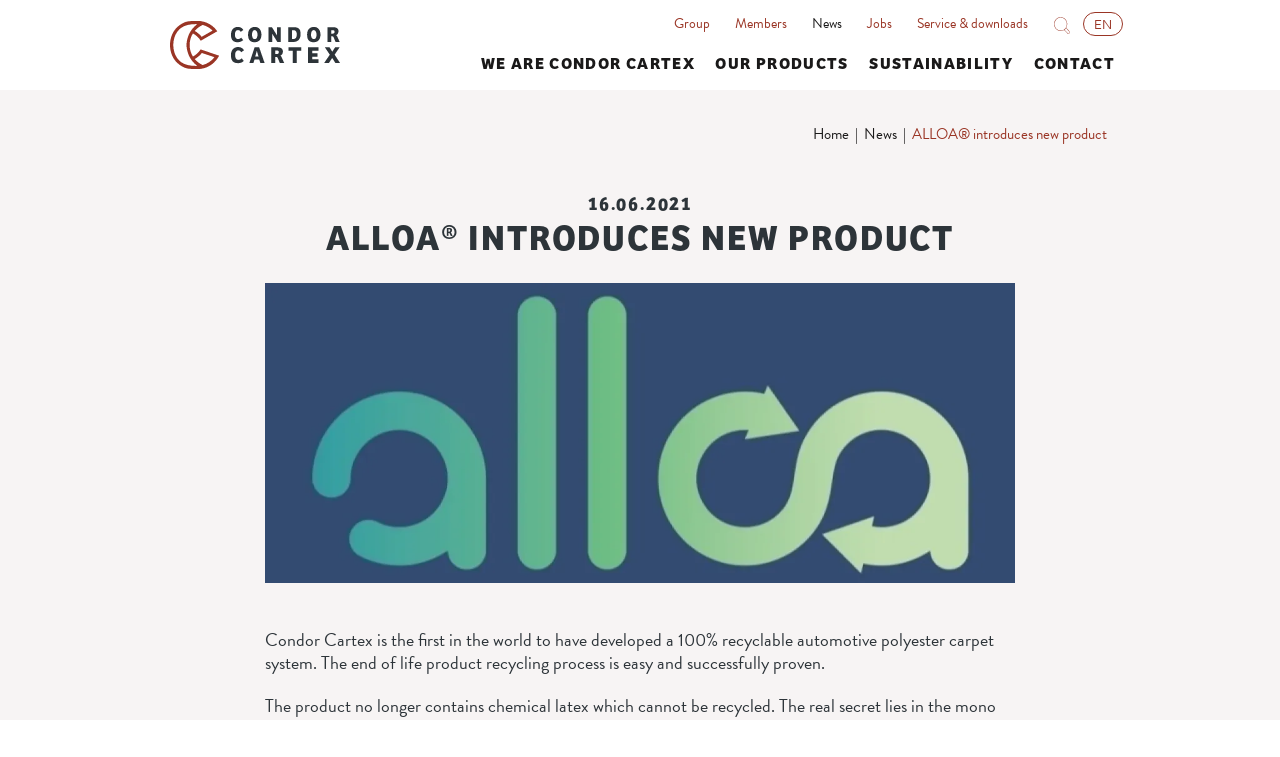

--- FILE ---
content_type: text/html; charset=UTF-8
request_url: https://www.condor-group.eu/en/cartex/news/alloa-introduces-new-product-119
body_size: 18475
content:
<!DOCTYPE html>
<html lang="en" class="-cartex -member -vebe-fonts">
<head>
    <meta http-equiv="X-UA-Compatible" content="IE=edge">
    <meta charset="utf-8">
    <meta name="csrf-token" content="HAgppbZ6CgXjvKl0i6eIIzcVuEyj26Ov12QfPrTn">
    <meta name="viewport" content="width=device-width, initial-scale=1.0, maximum-scale=6.0, minimum-scale=1.0">
    <meta name="msapplication-tap-highlight" content="no">

    <!-- Preconnect -->
    <link rel="preconnect" href="https://www.googletagmanager.com">
    <link rel="preconnect" href="https://use.typekit.net">
    <link rel="preconnect" href="https://p.typekit.net">

    <!-- Google Tag Manager -->
    <script>window.dataLayer = window.dataLayer || [];</script>
    <script>(function(w,d,s,l,i){w[l]=w[l]||[];w[l].push({'gtm.start':
    new Date().getTime(),event:'gtm.js'});var f=d.getElementsByTagName(s)[0],
    j=d.createElement(s),dl=l!='dataLayer'?'&l='+l:'';j.async=true;j.src=
    'https://www.googletagmanager.com/gtm.js?id='+i+dl;f.parentNode.insertBefore(j,f);
    })(window,document,'script','dataLayer','GTM-MKM5HB8');</script>
    <!-- End Google Tag Manager -->

    <!-- Preloading -->
    <link rel="preload" href="/build/app/fonts/SweetButtermilkScript-305f57f675af9bf37aaa.woff2" as="font" />
    <link rel="preload" href="/build/app/fonts/MavenProBold-b183caef0d3012dc4b7d.woff2" as="font" />
    <link rel="preload" href="/build/app/fonts/MavenProRegular-36e97dac827d6b46ae07.woff2" as="font" />
    <link rel="preload" href="/build/app/fonts/MavenProMedium-9f6b5c7145b5db6d03e0.woff2" as="font" />
    <link rel="preload" href="/build/app/fonts/MavenProBlack-8f14ea4fcc352eba2e55.woff2" as="font" />
    <link rel="preload" as="style" href="/build/app/css/app-4966ae79348dda6d271c.css">
    <link rel="preload" as="script" href="/build/app/js/runtime-83e4d32369e47b3bd6ea.js">
    <link rel="preload" as="script" href="/build/app/js/app-4966ae79348dda6d271c.js">
    <link rel="preconnect" href="https://use.typekit.net">

    <!-- Style and scripts -->
    <link rel="prefetch" as="style" type="text/css" href="https://use.typekit.net/ouv0zzh.css">
    <link rel="stylesheet" href="https://use.typekit.net/ouv0zzh.css">
    <script defer src="/build/app/js/runtime-83e4d32369e47b3bd6ea.js"></script>
    <script defer src="/build/app/js/app-4966ae79348dda6d271c.js"></script>
    <link href="/build/app/css/app-4966ae79348dda6d271c.css" rel="stylesheet">
<style>body:before { display: none; }</style>

    <!-- SEO -->
    <title>ALLOA® introduces new product</title>
    <meta name="author" content="Condor Group">
    <meta name="description" content="Condor Cartex is the first in the world to have developed a 100% recyclable automotive polyester carpet system. The end of life product recycling process is easy and successfully proven.">
    <meta name="robots" content="all">
    <link rel="image_src" type="image/jpeg" href="https://www.condor-group.eu/photos/og-image/alloa-2-49da9b-8932dc-2-484e0d-2--mcjd.jpg">
    <link rel="canonical" href="/en/cartex/news/alloa-introduces-new-product-119">

    <!-- Twitter -->
    <meta name="twitter:card" content="summary_large_image">
    <!-- <meta name="twitter:site" content="@"> -->
    <meta name="twitter:creator" content="Condor Group">
    <meta name="twitter:title" content="ALLOA® introduces new product">
    <meta name="twitter:description" content="Condor Cartex is the first in the world to have developed a 100% recyclable automotive polyester carpet system. The end of life product recycling process is easy and successfully proven.">
    <meta name="twitter:image:src" content="https://www.condor-group.eu/photos/og-image/alloa-2-49da9b-8932dc-2-484e0d-2--mcjd.jpg">

    <!-- Open Graph -->
    <meta property="og:url" content="https://www.condor-group.eu/en/cartex/news/alloa-introduces-new-product-119">
    <meta property="og:type" content="website">
    <meta property="og:title" content="ALLOA® introduces new product">
    <meta property="og:image" content="https://www.condor-group.eu/photos/og-image/alloa-2-49da9b-8932dc-2-484e0d-2--mcjd.jpg">
    <meta property="og:image:width" content="1200">
    <meta property="og:image:height" content="630">
    <meta property="og:description" content="Condor Cartex is the first in the world to have developed a 100% recyclable automotive polyester carpet system. The end of life product recycling process is easy and successfully proven.">
    <meta property="og:site_name" content="Condor Group">

    <!-- Favicons -->
    <link rel="apple-touch-icon" sizes="180x180" href="/assets/favicons/cartex/apple-touch-icon.png?v=2">
    <link rel="icon" type="image/png" sizes="32x32" href="/assets/favicons/cartex/favicon-32x32.png?v=2">
    <link rel="icon" type="image/png" sizes="16x16" href="/assets/favicons/cartex/favicon-16x16.png?v=2">
    <link rel="manifest" href="/assets/favicons/cartex/site.webmanifest">
    <link rel="shortcut icon" href="/assets/favicons/cartex/favicon.ico?v=2">
    <meta name="msapplication-TileColor" content="#ffffff">
    <meta name="msapplication-config" content="/assets/favicons/cartex/browserconfig.xml">
    <meta name="theme-color" content="#ffffff">


    </head>
<body>
<!-- Google Tag Manager (noscript) -->
<noscript><iframe src="https://www.googletagmanager.com/ns.html?id=GTM-MKM5HB8"
height="0" width="0" style="display:none;visibility:hidden"></iframe></noscript>
<!-- End Google Tag Manager (noscript) -->
<div id="wrapper">
    <header id="header">
        <div class="container -xs-fluid">
            <a class="header-logo" href="/en/cartex" title="Condor Group">
                <svg class="icon" xmlns="http://www.w3.org/2000/svg" viewBox="0 0 1891.7 538.5">
    <path fill="#9a3525" d="m363.8 494.2-7.8-3.8c-14.1-6.9-27.6-15.2-39.9-24.5-15.4-11.6-28.9-24.7-40.8-38.8 30.4-17.5 57.5-40.7 79.5-68.5l139.8 47.6c-32.5 42.7-78.3 73.8-130.9 88M123.4 461c-55.5-41.8-82.6-108.1-86.1-176.3-.2-3.1-.2-6.2-.3-9.3 0-2.1-.1-4.1-.1-6.2 0-2.1 0-4.1.1-6.2 0-3.1.1-6.2.3-9.3 3.5-68.2 30.6-134.5 86.1-176.3 46.7-35.2 122.4-45 179.7-41.9-1.1.8-2.1 1.6-3.2 2.4C232.8 88.5 191.7 168.6 185 248c-.1 0-.5 5-.7 7.5v.6a290.663 290.663 0 0 0 0 26.4v.6c.1 2.5.5 7.5.7 7.5 6.7 79.4 47.7 159.5 114.9 210.1 1.1.8 2.1 1.6 3.2 2.4-57.3 3.1-133-6.7-179.7-41.9M356.1 48l7.8-3.8c41.8 11.3 79.3 33.2 109.3 63.3l-120.5 69.6c-21.6-26.5-47.9-48.8-77.3-65.7 11.8-14.2 25.4-27.3 40.8-38.8 12.4-9.3 25.8-17.5 39.9-24.5m157.4 329.6-138.8-47.3-33.8-11.5c-22 33.5-51.6 60.8-85.9 80-20.2-32.9-32.2-69.9-35.5-107.7-.3-3.2-.5-6.5-.7-9.7v-.4c-.1-2.6-.2-5.2-.2-7.8v-8.2c0-2.6.1-5.2.2-7.8v-.4c.2-3.2.4-6.5.7-9.7 3.3-37.8 15.2-74.8 35.5-107.7 35 19.5 65.1 47.5 87.2 81.9l30-17.3 123.2-71.2 31-17.8C482.8 52.9 416.8 10.5 338.6.9 327.2-.5 254-.4 228 1.4c-21.7 1.5-47.7 5.2-64.9 13.6-21.2 8.9-41.5 20.5-60.4 34.7C33.3 101.9-.3 184.8 0 269.2c-.3 84.5 33.3 167.3 102.6 219.5 18.9 14.2 39.2 25.8 60.4 34.7 17.2 8.4 43.2 12 64.9 13.6 26.1 1.8 99.2 1.9 110.6.5 91.9-11.2 166.9-67.8 208.5-148.4l-33.6-11.4Z"/>
    <path fill="#2d3439" d="M755.2 238c22.9 0 40.9-7.2 58.9-23.7l-21.7-27.7c-10.7 9.7-22.2 16.5-34.9 16.5-24.2 0-34.9-20.4-34.9-52.1s13-49.1 31.9-49.1 22.2 6.7 32.2 20.2l29.9-21.4c-14.5-24.2-36.4-34.4-61.1-34.4-37.2 0-76.8 21.7-76.8 87.3s29.7 84.5 76.6 84.5ZM944 202.9c-26.4 0-31.4-28.9-31.4-52.1s8-48.9 30.4-48.9 30.7 30.4 30.7 51.4-6.7 49.6-29.7 49.6Zm-1.8 35.1c45.1 0 75.3-28.7 75.3-85.5s-33.7-86.3-72.1-86.3-76.8 22.4-76.8 86.3 27.2 85.5 73.6 85.5ZM1094.8 69.2V235h42.2v-92.2h1l56.3 92.2h38V69.2h-42.4v90.3h-.5l-55.2-90.3h-39.4zM1374.4 201.9h-16.7v-99.3h14c20.9 0 38.9 9.7 38.9 48.1s-13.7 51.1-36.2 51.1Zm-59.6-132.7V235h59.1c41.6 0 79.6-23.7 79.6-88.5s-30.9-77.3-80.5-77.3h-58.1ZM1600.8 202.9c-26.4 0-31.4-28.9-31.4-52.1s8-48.9 30.4-48.9 30.7 30.4 30.7 51.4-6.7 49.6-29.7 49.6Zm-1.7 35.1c45.1 0 75.3-28.7 75.3-85.5s-33.7-86.3-72.1-86.3-76.8 22.4-76.8 86.3 27.2 85.5 73.6 85.5ZM1810.8 141.8h-16.2v-39.2h13c15.7 0 23.7 3.2 23.7 18.2s-7.7 20.9-20.4 20.9Zm-59.1-72.6V235h42.9v-63.1h11.7c6.7 0 10.7 3 13.5 9.2l22.4 53.9h46.1l-27.2-60.8c-4-8.5-6.7-13-13-15.7 14-6 26.9-21.2 26.9-42.4 0-35.2-25.7-46.9-64.1-46.9h-59.4ZM759 473.1c24.2 0 43.2-7.6 62.1-25l-22.9-29.2c-11.3 10.3-23.4 17.4-36.9 17.4-25.5 0-36.9-21.6-36.9-55s13.7-51.9 33.7-51.9 23.4 7.1 34 21.3l31.6-22.6c-15.3-25.5-38.4-36.3-64.5-36.3-39.2 0-81.1 22.9-81.1 92.1s31.3 89.2 80.8 89.2ZM985.1 399.4H948l17.6-62.4h1.3l18.2 62.4Zm-43.7-104.5L884 470h44.2l12.1-37.4h52.4l12.1 37.4h47.6l-60.5-175.1h-50.5ZM1188.6 371.5h-17.1v-41.3h13.7c16.6 0 25 3.4 25 19.2s-8.2 22.1-21.6 22.1Zm-62.4-76.6V470h45.3v-66.6h12.4c7.1 0 11.3 3.2 14.2 9.7l23.7 56.9h48.7l-28.7-64.2c-4.2-8.9-7.1-13.7-13.7-16.6 14.7-6.3 28.4-22.4 28.4-44.7 0-37.1-27.1-49.5-67.7-49.5h-62.6ZM1366.5 334.4v135.5h45V334.4h48.5v-39.5h-140.3v39.5h46.8zM1536.6 294.9v175h116.3v-39.5h-71v-30.2h59.2v-39h-59.2v-26.8h69.2v-39.5h-114.5zM1778 378.1l-61.6 91.8h52.9l35.5-55.5 35 55.5h51.9l-60-92.1 56-82.9h-50.5l-31.3 49.7-30.3-49.7h-52.1l54.5 83.2z"/>
</svg>            </a>

            <div class="header-nav">
    <div class="header-top">
        <nav id="submenu">
            <ul>
                
                                    <li class="submenu-item"><a href="/en/group">Group</a></li>
                    <li class="submenu-item -has-dropdown">
                        <a href="/en/group/members">
                            Members                        </a>

                        <ul class="submenu-dropdown">
                                                                                                                                                            <li>
                                        <a href="/en/carpets" target="_blank" class="text-left">
                                            Condor Carpets
                                        </a>
                                    </li>
                                                                                                                                <li>
                                        <a href="/en/vebe" target="_blank" class="text-left">
                                            VEBE
                                        </a>
                                    </li>
                                                                                                                                <li>
                                        <a href="/en/cartex" target="_blank" class="text-left">
                                            Condor Cartex
                                        </a>
                                    </li>
                                                                                                                                <li>
                                        <a href="https://betap.com" target="_blank" class="text-left">
                                            Betap
                                        </a>
                                    </li>
                                                                                                                                <li>
                                        <a href="/en/grass" target="_blank" class="text-left">
                                            Condor Grass
                                        </a>
                                    </li>
                                                                                                                                <li>
                                        <a href="/en/timzo" target="_blank" class="text-left">
                                            Timzo
                                        </a>
                                    </li>
                                                                                                                                <li>
                                        <a href="https://www.edelcarpets.com/en" target="_blank" class="text-left">
                                            Edel Carpets
                                        </a>
                                    </li>
                                                                                                                                <li>
                                        <a href="https://www.edelyarns.com/en/" target="_blank" class="text-left">
                                            Edel Yarns
                                        </a>
                                    </li>
                                                                                                                                <li>
                                        <a href="/en/techtex" target="_blank" class="text-left">
                                            Condor Techtex
                                        </a>
                                    </li>
                                                                                                                                <li>
                                        <a href="/en/intercarpet" target="_blank" class="text-left">
                                            Intercarpet
                                        </a>
                                    </li>
                                                                                                                                <li>
                                        <a href="/en/alloa-carpets" target="_blank" class="text-left">
                                            Alloa Carpets
                                        </a>
                                    </li>
                                                                                    </ul>
                    </li>
                    
                    <li class="submenu-item">
                        <a href="/en/cartex/news" class="-current">
                            News                        </a>
                    </li>
                    <li class="submenu-item">
                        <a target="_blank" href="/en/group/jobs" class="">
                            Jobs
                        </a>
                    </li>
                                            <li class="submenu-item">
                            <a href="/en/cartex/service-and-downloads">
                                Service & downloads                            </a>
                        </li>
                                    
                <li>
                    <a href="/en/cartex/search"><svg class="icon -search" version="1.1" xmlns="http://www.w3.org/2000/svg" width="32" height="32" viewBox="0 0 32 32">
    <path d="M24.434 20.334l-0.032 0.053c1.296-2.033 2.047-4.448 2.047-7.038 0-7.242-5.871-13.113-13.113-13.113s-13.113 5.871-13.113 13.113c0 7.242 5.871 13.113 13.113 13.113 2.596 0 5.016-0.755 7-2.025l6.579 6.579c0.435 0.434 1.036 0.703 1.7 0.703 0.652 0 1.244-0.259 1.677-0.68l0.028-0.022 0.698-0.698c0.434-0.435 0.703-1.036 0.703-1.7 0-0.652-0.259-1.244-0.68-1.677l-6.607-6.607zM23.007 20.967l-2.826 2.615-0.022 0.017c-1.902 1.273-4.242 2.032-6.759 2.032-6.768 0-12.255-5.487-12.255-12.255s5.487-12.255 12.255-12.255c6.768 0 12.255 5.487 12.255 12.255 0 2.524-0.763 4.87-2.071 6.819l0.028-0.044-0.011 0.017q-0.279 0.419-0.583 0.799zM30.463 27.479l0.017 0.022c0.278 0.288 0.449 0.68 0.449 1.113 0 0.441-0.178 0.84-0.466 1.13l-0.715 0.715c-0.289 0.278-0.682 0.449-1.115 0.449-0.442 0-0.842-0.178-1.133-0.466l-6.474-6.474c0.595-0.43 1.119-0.876 1.604-1.361l-0 0c0.485-0.486 0.934-1.010 1.34-1.566l0.026-0.038zM20.341 23.472l2.666-2.504-0.022 0.034-0.028 0.028-0.045 0.061-0.028 0.028-0.067 0.084-0.028 0.028-0.022 0.034-0.022 0.022-0.022 0.028-0.028 0.028-0.022 0.028-0.017 0.022-0.020 0.018c-0.189 0.217-0.388 0.433-0.594 0.633-0.508 0.515-1.060 0.984-1.651 1.402l-0.038 0.026z" />
</svg></a>
                </li>
                <li>
                    <div class="flags ">
    <span class="current-flag -en">en</span>
    <div class="flags-dropdown">
                    <a href="/nl/cartex" class="flag -nl" title="Dutch">
                nl
            </a>
                    <a href="/de/cartex" class="flag -de" title="German">
                de
            </a>
            </div>
</div>                </li>
            </ul>
        </nav>
    </div>

    <nav id="menu">
        <ul>
            <li>
                <a href="/en/cartex/about-us" class="">
                    We are Condor Cartex                </a>
            </li>
            <li>
                <a href="/en/cartex/products" class="">
                    Our products                </a>
            </li>
            <li><a href="/en/cartex/sustainability">Sustainability</a></li>
            <li class="last"><a href="/en/cartex/contact">Contact</a></li>
                                <li class="submenu-item"><a href="/en/group">Group</a></li>
                    <li class="submenu-item -has-dropdown">
                        <a href="/en/group/members">
                            Members                        </a>

                        <ul class="submenu-dropdown">
                                                                                                                                                            <li>
                                        <a href="/en/carpets" target="_blank" class="text-left">
                                            Condor Carpets
                                        </a>
                                    </li>
                                                                                                                                <li>
                                        <a href="/en/vebe" target="_blank" class="text-left">
                                            VEBE
                                        </a>
                                    </li>
                                                                                                                                <li>
                                        <a href="/en/cartex" target="_blank" class="text-left">
                                            Condor Cartex
                                        </a>
                                    </li>
                                                                                                                                <li>
                                        <a href="https://betap.com" target="_blank" class="text-left">
                                            Betap
                                        </a>
                                    </li>
                                                                                                                                <li>
                                        <a href="/en/grass" target="_blank" class="text-left">
                                            Condor Grass
                                        </a>
                                    </li>
                                                                                                                                <li>
                                        <a href="/en/timzo" target="_blank" class="text-left">
                                            Timzo
                                        </a>
                                    </li>
                                                                                                                                <li>
                                        <a href="https://www.edelcarpets.com/en" target="_blank" class="text-left">
                                            Edel Carpets
                                        </a>
                                    </li>
                                                                                                                                <li>
                                        <a href="https://www.edelyarns.com/en/" target="_blank" class="text-left">
                                            Edel Yarns
                                        </a>
                                    </li>
                                                                                                                                <li>
                                        <a href="/en/techtex" target="_blank" class="text-left">
                                            Condor Techtex
                                        </a>
                                    </li>
                                                                                                                                <li>
                                        <a href="/en/intercarpet" target="_blank" class="text-left">
                                            Intercarpet
                                        </a>
                                    </li>
                                                                                                                                <li>
                                        <a href="/en/alloa-carpets" target="_blank" class="text-left">
                                            Alloa Carpets
                                        </a>
                                    </li>
                                                                                    </ul>
                    </li>
                    
                    <li class="submenu-item">
                        <a href="/en/cartex/news" class="-current">
                            News                        </a>
                    </li>
                    <li class="submenu-item">
                        <a target="_blank" href="/en/group/jobs" class="">
                            Jobs
                        </a>
                    </li>
                                            <li class="submenu-item">
                            <a href="/en/cartex/service-and-downloads">
                                Service & downloads                            </a>
                        </li>
                                            </ul>
    </nav>
</div><!-- /.header-nav -->
            <div class="header-links">
                <a href="/en/cartex/contact" class="-contact">Contact</a>
                <a href="/en/cartex/search"><svg class="icon -search" version="1.1" xmlns="http://www.w3.org/2000/svg" width="32" height="32" viewBox="0 0 32 32">
    <path d="M24.434 20.334l-0.032 0.053c1.296-2.033 2.047-4.448 2.047-7.038 0-7.242-5.871-13.113-13.113-13.113s-13.113 5.871-13.113 13.113c0 7.242 5.871 13.113 13.113 13.113 2.596 0 5.016-0.755 7-2.025l6.579 6.579c0.435 0.434 1.036 0.703 1.7 0.703 0.652 0 1.244-0.259 1.677-0.68l0.028-0.022 0.698-0.698c0.434-0.435 0.703-1.036 0.703-1.7 0-0.652-0.259-1.244-0.68-1.677l-6.607-6.607zM23.007 20.967l-2.826 2.615-0.022 0.017c-1.902 1.273-4.242 2.032-6.759 2.032-6.768 0-12.255-5.487-12.255-12.255s5.487-12.255 12.255-12.255c6.768 0 12.255 5.487 12.255 12.255 0 2.524-0.763 4.87-2.071 6.819l0.028-0.044-0.011 0.017q-0.279 0.419-0.583 0.799zM30.463 27.479l0.017 0.022c0.278 0.288 0.449 0.68 0.449 1.113 0 0.441-0.178 0.84-0.466 1.13l-0.715 0.715c-0.289 0.278-0.682 0.449-1.115 0.449-0.442 0-0.842-0.178-1.133-0.466l-6.474-6.474c0.595-0.43 1.119-0.876 1.604-1.361l-0 0c0.485-0.486 0.934-1.010 1.34-1.566l0.026-0.038zM20.341 23.472l2.666-2.504-0.022 0.034-0.028 0.028-0.045 0.061-0.028 0.028-0.067 0.084-0.028 0.028-0.022 0.034-0.022 0.022-0.022 0.028-0.028 0.028-0.022 0.028-0.017 0.022-0.020 0.018c-0.189 0.217-0.388 0.433-0.594 0.633-0.508 0.515-1.060 0.984-1.651 1.402l-0.038 0.026z" />
</svg></a>
                <div class="flags ">
    <span class="current-flag -en">en</span>
    <div class="flags-dropdown">
                    <a href="/nl/cartex" class="flag -nl" title="Dutch">
                nl
            </a>
                    <a href="/de/cartex" class="flag -de" title="German">
                de
            </a>
            </div>
</div>            </div>

            <a href="#mmenu" class="hamburger hamburger--squeeze" rel="noindex,nofollow">
                <span class="hamburger-box">
                    <span class="hamburger-inner">Mobile menu</span>
                </span>
            </a>
        </div><!-- /.container -->
    </header>

    <div id="content" class="">
         <div class="block bg-beige">
    <div class="container -xs-fluid">
        <nav id="breadcrumbs" >
    <a href="/en/cartex">Home</a>
    <a href="/en/cartex/news">News</a>
            <a href="/en/cartex/news/alloa-introduces-new-product-119">ALLOA® introduces new product</a>
</nav>
    </div>

    <h1 class="heading px-4 text-center sm:mt-6">
        <time datetime="2021-06-16" pubdate>16.06.2021</time>
        ALLOA® introduces new product
    </h1>

    <div class="container -narrowed">
        <div class="textbox">
            <div class="photosbox -has-1">
                    <figure class="item" data-trigger-click=".gallery [data-photo-id=2201]">
                        <picture>
                            <source type="image/webp" srcset="https://www.condor-group.eu/photos/1200x480/alloa-2-49da9b-8932dc-2-484e0d-2--mcjd.webp">
                            <source type="image/jpeg" srcset="https://www.condor-group.eu/photos/1200x480/alloa-2-49da9b-8932dc-2-484e0d-2--mcjd.jpg">
                            <img alt="Condor Cartex Alloa" src="https://www.condor-group.eu/photos/1200x480/alloa-2-49da9b-8932dc-2-484e0d-2--mcjd.jpg" width="1200" height="480" loading="lazy">
                        </picture>
                    </figure>
                </div>
<p>Condor Cartex is the first in the world to have developed a 100% recyclable automotive polyester carpet system. The end of life product recycling process is easy and successfully proven.</p>
<p>The product no longer contains chemical latex which cannot be recycled. The real secret lies in the mono material structure that uses upgraded polyester. The high quality upgraded polyester is at the same level of polyamide products and has been tested extensively to meet the high standards of the automotive industry. Now that the circle is fully closed and the product has been tested and proven; Condor Cartex is ‘Proud to Present’ ALLOA.<br></p>
<p>ALLOA stands for ALL Over Again; meaning we fully close the circle. ALLOA starts an infinite chain of products made out of recycled material which can be recycled all over again. The innovative 100% mono material structure allows for easy recycling. ALLOA by Condor Cartex intertwines high performance and environmental performance. Specially designed to recycle all over again.</p>
        </div><!-- ./textbox -->

                    <div class="gallery mt-6 mb-8" itemscope itemtype="http://schema.org/ImageGallery" data-photoswipe>
    <div class="gallery-images">
                    <figure class="item " data-index="0" data-photo-id="2202" itemprop="associatedMedia" itemscope itemtype="http://schema.org/ImageObject">
                <a href="https://www.condor-group.eu/photos/popup/cartex-alloa-website-331fa1-2d2a72-2-d0acbe-2--lsgk.jpg" data-size="1200x800" itemprop="contentUrl">
                    <img alt="ALLOA® introduces new product" src="https://www.condor-group.eu/photos/400x266/cartex-alloa-website-331fa1-2d2a72-2-d0acbe-2--lsgk.jpg" width="400" height="266" itemprop="thumbnail">
                </a>
                <figcaption itemprop="caption description">ALLOA® introduces new product</figcaption>
            </figure>
                    <figure class="item hidden" data-index="1" data-photo-id="2201" itemprop="associatedMedia" itemscope itemtype="http://schema.org/ImageObject">
                <a href="https://www.condor-group.eu/photos/popup/alloa-2-49da9b-8932dc-2-484e0d-2--mcjd.jpg" data-size="800x533" itemprop="contentUrl">
                    <img alt="ALLOA® introduces new product" src="https://www.condor-group.eu/photos/400x266/alloa-2-49da9b-8932dc-2-484e0d-2--mcjd.jpg" width="400" height="266" itemprop="thumbnail">
                </a>
                <figcaption itemprop="caption description">ALLOA® introduces new product</figcaption>
            </figure>
            </div>
</div><!-- /.gallery -->
        
        <div class="buttongroup">
            <a href="/en/cartex/news#lijst" class="btn -reversed">
                Back to overview            </a>
        </div>
    </div><!-- /.container -->
</div><!-- /.block -->

    
    <div class="block bg-white">
        <h2 class="heading text-center mb-8 lg:mb-12">
            Relevant items        </h2>

        <div class="list2 mt-0 mb-0">
            <div class="list2-container">
                <div class="card1 item" data-href-link>
    <picture class="card1-image">
        <source type="image/webp" srcset="https://www.condor-group.eu/photos/500x370/condorcartex-matlogo-newlogo--ix8j.webp">
        <img alt="Condor Group" src="https://www.condor-group.eu/photos/500x370/condorcartex-matlogo-newlogo--ix8j.jpg" width="500" height="370" loading="lazy">
    </picture>
    <div class="card1-body">
        <time class="card1-subtitel" datetime="2024-07-01" pubdate>
            01.07.2024
        </time>
        <h3 class="card1-titel">
            <a href="/en/cartex/news/condor-cartex-unveils-new-logo-205" target="_self">
                Condor Cartex unveils new logo!
            </a>
        </h3>
        <div class="card1-stripe">»</div>
    </div>

    </div><div class="card1 item" data-href-link>
    <picture class="card1-image">
        <source type="image/webp" srcset="https://www.condor-group.eu/photos/500x370/unnamed-2-w24s--b0d2.webp">
        <img alt="Condor Group" src="https://www.condor-group.eu/photos/500x370/unnamed-2-w24s--b0d2.jpg" width="500" height="370" loading="lazy">
    </picture>
    <div class="card1-body">
        <time class="card1-subtitel" datetime="2024-02-14" pubdate>
            14.02.2024
        </time>
        <h3 class="card1-titel">
            <a href="/en/cartex/news/update-vebe-zuid-199" target="_self">
                Update VEBE Zuid
            </a>
        </h3>
        <div class="card1-stripe">»</div>
    </div>

    </div><div class="card1 item" data-href-link>
    <picture class="card1-image">
        <source type="image/webp" srcset="https://www.condor-group.eu/photos/500x370/betap-11--h0e1.webp">
        <img alt="Condor Group" src="https://www.condor-group.eu/photos/500x370/betap-11--h0e1.jpg" width="500" height="370" loading="lazy">
    </picture>
    <div class="card1-body">
        <time class="card1-subtitel" datetime="2023-12-28" pubdate>
            28.12.2023
        </time>
        <h3 class="card1-titel">
            <a href="/en/group/news/condor-group-and-betap-join-forces-186" target="_blank">
                Condor Group and Betap join forces
            </a>
        </h3>
        <div class="card1-stripe">»</div>
    </div>

    </div>            </div><!-- /.list2-container -->
        </div><!-- /.list2 -->
    </div><!-- /.block -->


        <div id="bottom">
    <div class="boxy10">
        <div class="boxy10-main bg-member">
            <div class="boxy10-textbox">
                <h2 class="heading -white-stripe">
                    Contact                </h2>

                <table class="table2">
                    <tr>
                        <th>Address:</th>
                        <td>
                            Sisalstraat 105, 8281 JK Genemuiden (NL)
                                                            <br><a target="_blank" href="https://g.page/Condor-Cartex?share">Plan your route »</a>
                                                    </td>
                    </tr>
                    <tr>
                        <th>Telephone:</th>
                        <td>
                            <a target="_blank" rel="noopener" href="tel:+31(0)88 825 11 05">
                                +31(0)88 825 11 05
                            </a>
                        </td>
                    </tr>
                    <tr>
                        <th>Email:</th>
                        <td><a href="m&#x61;&#x69;lt&#x6f;:&#105;n&#x66;&#x6f;&#64;&#x63;&#x6f;ndo&#114;&#99;&#97;&#114;t&#x65;&#120;.&#101;&#117;" class="no-underline">&#105;n&#x66;&#x6f;&#64;&#x63;&#x6f;ndo&#114;&#99;&#97;&#114;t&#x65;&#120;.&#101;&#117;</a></td>
                    </tr>
                </table>

                <div class="boxy10-flex">
                    <a href="/en/cartex/contact" class="btn">Get in touch</a>

                    <div class="socialmedia ">
                    <a target="_blank" href="https://www.facebook.com/CondorCartex">
                Follow us on Facebook <svg class="icon" xmlns="http://www.w3.org/2000/svg" width="32" height="32" viewBox="0 0 32 32"><path d="M19 6h5V0h-5c-3.86 0-7 3.14-7 7v3H8v6h4v16h6V16h5l1-6h-6V7c0-.542.458-1 1-1z"/></svg>            </a>
        
                    <a target="_blank" href="https://www.linkedin.com/company/condor-cartex">
                Follow us on LinkedIn <svg class="icon" version="1.1" xmlns="http://www.w3.org/2000/svg" width="32" height="32" viewBox="0 0 32 32">
    <path d="M11.738 10.642h5.898v3.023h0.084c0.821-1.472 2.83-3.023 5.823-3.023 6.226 0 7.377 3.875 7.377 8.916v10.265h-6.147v-9.1c0-2.17-0.044-4.963-3.198-4.963-3.201 0-3.691 2.364-3.691 4.805v9.258h-6.145v-19.181zM1.082 10.642h6.393v19.181h-6.393v-19.181zM7.475 5.314c0 0.018 0.001 0.039 0.001 0.061 0 1.766-1.432 3.198-3.198 3.198s-3.198-1.432-3.198-3.198c0-0.021 0-0.043 0.001-0.064l-0 0.003c0.034-1.74 1.452-3.137 3.197-3.137s3.163 1.397 3.197 3.134l0 0.003z" />
</svg>            </a>
        
                    <a target="_blank" href="https://www.instagram.com/condorcartex/">
                Follow us on Instagram <svg class="icon" xmlns="http://www.w3.org/2000/svg" width="20" height="20" viewBox="0 0 20 20"><path d="M17 1H3c-1.1 0-2 .9-2 2v14c0 1.101.9 2 2 2h14c1.1 0 2-.899 2-2V3c0-1.1-.9-2-2-2zM9.984 15.523a5.539 5.539 0 0 0 5.538-5.539c0-.338-.043-.664-.103-.984H17v7.216a.69.69 0 0 1-.693.69H3.693a.69.69 0 0 1-.693-.69V9h1.549c-.061.32-.104.646-.104.984a5.54 5.54 0 0 0 5.539 5.539zM6.523 9.984c0-1.912 1.55-3.461 3.462-3.461a3.461 3.461 0 1 1 0 6.923 3.461 3.461 0 0 1-3.462-3.462zM16.307 6h-1.615A.694.694 0 0 1 14 5.308V3.691c0-.382.31-.691.691-.691h1.615c.384 0 .694.309.694.691v1.616c0 .381-.31.693-.693.693z"/></svg>            </a>
        
            </div><!-- /.socialmedia -->
                </div>
            </div>

            <a class="boxy10-memberofcondor" href="/en/group">
                <svg class="icon" xmlns="http://www.w3.org/2000/svg" width="179" height="32" viewBox="0 0 179 32"><path fill="#fff" d="M15.162 7.588c1.006.204 1.888.478 2.729.829l-.096-.035c1.148.576.837 1.538-.923 2.858a15.963 15.963 0 0 0-2.548-1.588l-.093-.042c2.14-1.667.704-2.068-.014-2.165-.015 0-.038-.005-.053-.005.298.04.7.091.998.15zM2.824 15.308c-.863-.198-1.588-.528-1.057-1.555.28-.444.67-1.027.977-1.453.425-.539.862-1.02 1.33-1.469l.005-.005c-.868.875-.775 1.393.293 1.629-.581.823-1.1 1.762-1.511 2.757l-.035.096zM21.64 10.863c.514.477.981.989 1.403 1.536l.022.029.282.379c1.307 2.448-6.675 7.044-15.53 8.936-.217-1.082-.371-1.862-.528-3.284 8.246-1.791 15.647-6.233 13.65-8.197zM1.736 21.916C.646 21.662.11 21.402.004 20.618L0 20.253c.001-.748.068-1.479.195-2.189l-.011.076c.062-.301.135-.704.21-.998-.053.373-.163 1.147 1.51 1.457a15.053 15.053 0 0 0-.165 3.361l-.002-.043zM25.107 16.235c.246.696.447 1.519.568 2.368l.008.07.051.43c-.082 3.331-11.551 8.604-19.791 9.103a16.014 16.014 0 0 1-1.235-2.91l-.032-.118c8.848-.592 21.116-6.419 20.193-9.595zM2.454 25.584c.306.897.661 1.666 1.084 2.391l-.033-.061c-.928-.217-1.236-.347-1.624-.838A12.907 12.907 0 0 1 .723 24.61l-.028-.093-.235-.771c.265.618.628.843 1.766 1.106q.103.372.226.733zM25.566 22.913a12.838 12.838 0 0 1-.597 2.123l.029-.089-.316.775c-1.262 2.512-5.119 3.806-7.413 4.671-.144-.614-.248-1.062-.532-2.083 5.214-2.002 8.465-4.174 8.923-5.96zM7.524 32a2.882 2.882 0 0 1-.861-.287l.016.008-.129-.074a12.806 12.806 0 0 1-1.764-1.215l.022.018c-.278-.247-.653-.568-.919-.825.363.302.817.506 1.316.567l.012.001a10.633 10.633 0 0 0 2.257 1.781l.05.027zM35.018 25.119a8.252 8.252 0 0 1-2.718-6.483l-.001.017v-.028c0-2.351.983-4.472 2.561-5.975l.003-.003c1.578-1.445 3.659-2.322 6.927-2.322h.107c1.084 0 2.149.079 3.191.232l-.118-.014c.832.111 1.535.308 2.192.374.241.023.329.131.329.262 0 .176-.068.438-.11 1.206-.043.723-.023 1.928-.066 2.366-.022.329-.065.505-.265.505-.176 0-.217-.176-.217-.483a3.131 3.131 0 0 0-.856-2.018l.001.001c-.724-.763-2.433-1.358-4.45-1.358-1.907 0-3.156.481-4.121 1.358-1.6 1.468-2.016 3.552-2.016 5.676 0 5.217 3.968 7.802 6.903 7.802 1.952 0 3.135-.219 4.013-1.226.341-.403.598-.888.737-1.421l.006-.025c.068-.352.112-.437.287-.437.154 0 .197.151.197.328a20.812 20.812 0 0 1-.513 3.057l.03-.142a.773.773 0 0 1-.562.637l-.005.001a12.38 12.38 0 0 1-3.966.503h.02c-3.003 0-5.523-.657-7.514-2.389zM48.444 18.917c0-3.748 2.477-8.591 9.052-8.591 5.459 0 8.856 3.177 8.856 8.196s-3.506 8.986-9.075 8.986c-6.29 0-8.833-4.71-8.833-8.591zm14.84.415c0-4.909-2.828-7.956-6.425-7.956-2.519 0-5.389 1.402-5.389 6.86 0 4.561 2.521 8.175 6.728 8.175 1.535 0 5.087-.747 5.087-7.08zM69.765 24.22c.043 1.711.331 2.28.77 2.433.307.098.66.155 1.026.155l.118-.002h-.006c.242 0 .373.043.373.176 0 .176-.197.221-.504.221-1.425 0-2.303-.066-2.718-.066-.198 0-1.229.066-2.367.066-.286 0-.483-.022-.483-.221 0-.131.132-.176.352-.176l.065.001c.327 0 .645-.04.949-.115l-.027.006c.569-.176.659-.812.679-2.718l.197-12.977c0-.438.065-.745.284-.745.244 0 .44.284.813.682.262.284 3.594 3.856 6.794 7.035 1.492 1.49 4.45 4.647 4.822 4.997h.11l-.222-9.837c-.021-1.337-.218-1.754-.744-1.974a3.51 3.51 0 0 0-1.17-.131h.009c-.264 0-.352-.066-.352-.195 0-.176.243-.199.572-.199 1.139 0 2.191.065 2.651.065.241 0 1.075-.065 2.15-.065.283 0 1.855.022 1.855.199 0 .129-1.485.195-1.747.195a2.318 2.318 0 0 0-.675.071l.016-.004c-.612.176-.788.633-.808 1.861l-.244 13.831c0 .483-.087.68-.285.68-.242 0-.504-.242-.746-.483-1.381-1.316-4.186-4.184-6.466-6.443-2.389-2.368-4.822-5.107-5.216-5.523h-.065z"/><path fill="#fff" d="M86.34 16.989c0-3.331 0-3.947-.045-4.649-.043-.744-.219-1.093-.943-1.246a4.177 4.177 0 0 0-.768-.069l-.09.001h.004c-.24 0-1.967-.044-1.967-.194s1.747-.2 2.076-.2c1.162 0 2.541.065 3.156.065.681 0 2.063-.065 3.375-.065 2.741 0 6.398 0 8.789 2.499a7.8 7.8 0 0 1 2.126 5.577v-.01l.001.127a8.67 8.67 0 0 1-2.392 5.991l.004-.004c-1.01 1.03-3.287 2.588-7.343 2.588-.79 0-1.688-.066-2.521-.131s-1.6-.131-2.147-.131c-.241 0-.723 0-1.25.021-.504 0-1.074.045-1.513.045-.284 0-.437-.066-.437-.221 0-.109.087-.176.352-.176.28-.001.553-.033.815-.093l-.025.005c.439-.088.547-.571.635-1.205.11-.92.11-2.654.11-4.67zm2.741 2.407c0 2.325.018 4.012.041 4.429a4.841 4.841 0 0 0 .251 1.699l-.01-.034c.287.418 1.141.881 2.873.881 2.237 0 3.726-.439 5.041-1.578 1.401-1.207 1.842-3.201 1.842-5.459a7.42 7.42 0 0 0-2.109-5.482l.001.002c-2.015-1.928-4.515-2.191-6.222-2.191l-.098-.001c-.471 0-.929.057-1.367.163l.039-.008a.399.399 0 0 0-.263.44v-.002c-.018.745-.018 2.653-.018 4.384zM103.438 18.917c0-3.748 2.478-8.591 9.052-8.591 5.456 0 8.854 3.177 8.854 8.196s-3.507 8.986-9.073 8.986c-6.291 0-8.833-4.71-8.833-8.591zm14.839.415c0-4.909-2.828-7.956-6.421-7.956-2.519 0-5.391 1.402-5.391 6.86 0 4.561 2.519 8.175 6.727 8.175 1.535 0 5.085-.747 5.085-7.08z"/><path fill="#fff" d="M122.973 16.989c0-3.331 0-3.947-.044-4.649-.046-.744-.22-1.093-.942-1.246a4.188 4.188 0 0 0-.769-.069l-.09.001h.004c-.242 0-.373-.044-.373-.194s.153-.2.483-.2c1.162 0 2.541.065 3.002.065.744 0 2.411-.065 3.092-.065 1.382 0 2.849.132 4.032.939a3.801 3.801 0 0 1 1.492 3.004v.001c0 1.62-.68 3.111-2.894 4.91 1.949 2.455 3.463 4.403 4.755 5.763 1.228 1.273 2.127 1.426 2.456 1.49.182.039.393.063.609.067h.003c.176 0 .264.066.264.176 0 .176-.154.221-.417.221h-2.082a4.44 4.44 0 0 1-2.375-.429l.026.012c-.939-.503-1.776-1.535-3.001-3.222-.881-1.206-1.886-2.696-2.172-3.025a.454.454 0 0 0-.395-.151h.002l-1.908-.045c-.11 0-.176.045-.176.176v.307c0 2.037 0 3.77.11 4.691.065.633.195 1.115.854 1.205.311.044.682.076 1.058.088h.016c.176 0 .263.066.263.176 0 .156-.152.221-.437.221-1.271 0-2.894-.066-3.223-.066-.417 0-1.796.066-2.673.066-.285 0-.439-.066-.439-.221 0-.109.088-.176.352-.176.28-.001.553-.033.815-.093l-.025.005c.437-.088.546-.571.635-1.205.109-.92.109-2.654.109-4.67zm2.587 1.732c0 .24.042.328.196.393.473.139 1.017.22 1.579.22l.092-.001h-.005a2.188 2.188 0 0 0 1.565-.378l-.007.005c.656-.48 1.291-1.49 1.291-3.287 0-3.111-2.059-4.011-3.352-4.011a4.833 4.833 0 0 0-1.194.092l.031-.005c-.154.045-.196.131-.196.306zM142.729 15.826l.129-.002c.585 0 1.145.108 1.66.306l-.032-.011c.412.146.753.408.994.747l.004.006c.154.229.285.493.381.773l.007.024c.063.199.099.428.1.665V24.533c0 .346-.057.679-.162.99l.006-.022c-.125.344-.3.64-.519.897l.003-.004a2.338 2.338 0 0 1-1.082.677l-.016.004a5.607 5.607 0 0 1-1.661.246c-.044 0-.088 0-.132-.002h.007a9.615 9.615 0 0 1-2.398-.308l.067.015v-1.115a7.903 7.903 0 0 0 2.157.294h.048-.002l.106.001c.43 0 .848-.051 1.248-.148l-.036.007a1.58 1.58 0 0 0 .774-.401l-.001.001a1.5 1.5 0 0 0 .325-.505l.003-.01a1.86 1.86 0 0 0 .089-.573v-.044.002-.813a6.072 6.072 0 0 1-1.899.298h-.024.001-.03c-.349 0-.691-.034-1.021-.098l.034.005a3.33 3.33 0 0 1-.981-.372l.016.009a2.896 2.896 0 0 1-.841-.699l-.004-.005a3.333 3.333 0 0 1-.567-1.127l-.006-.024a5.613 5.613 0 0 1-.221-1.576l.001-.1v.005a6.083 6.083 0 0 1 .36-2.222l-.013.042a2.76 2.76 0 0 1 .919-1.302l.006-.005a3.532 3.532 0 0 1 2.151-.724h.058-.003zm2.068 6.705v-4.222q0-1.37-2.066-1.37h-.038c-.266 0-.523.038-.766.109l.019-.005a2.233 2.233 0 0 0-.725.402l.004-.003c-.28.247-.487.573-.584.942l-.003.013a5.416 5.416 0 0 0-.207 1.651v-.007a4.876 4.876 0 0 0 .205 1.544l-.009-.035c.102.356.304.657.573.878l.003.002c.215.171.47.302.748.379l.015.003c.254.061.545.096.845.096l.064-.001h-.003a5.13 5.13 0 0 0 1.956-.387l-.034.012zM152.244 16.955a11.741 11.741 0 0 0-2.878.446l.083-.02v6.776h-1.178v-7.541a10.027 10.027 0 0 1 3.896-.774h.081-.004zM155.736 16.007a4.65 4.65 0 0 1 1.3-.181h.056-.003.049c.467 0 .919.066 1.347.189l-.034-.008c.463.143.866.353 1.221.622l-.01-.007c.424.337.747.783.929 1.295l.006.02c.218.632.344 1.36.344 2.117s-.126 1.486-.358 2.164l.014-.047a2.88 2.88 0 0 1-.929 1.31l-.006.005a3.85 3.85 0 0 1-1.184.608l-.028.007a4.746 4.746 0 0 1-1.314.182h-.05.003-.051a4.75 4.75 0 0 1-1.336-.19l.034.008a3.92 3.92 0 0 1-1.213-.622l.01.007a2.873 2.873 0 0 1-.929-1.295l-.006-.02c-.218-.632-.344-1.36-.344-2.117s.126-1.486.358-2.165l-.014.047a2.89 2.89 0 0 1 .93-1.311l.006-.005a3.884 3.884 0 0 1 1.176-.608l.028-.008zm-.672 6.418a2.518 2.518 0 0 0 2.04.743l-.01.001a2.545 2.545 0 0 0 2.034-.738 3.576 3.576 0 0 0 .636-2.392l.001.014a3.59 3.59 0 0 0-.645-2.39l.008.011a2.545 2.545 0 0 0-2.043-.737l.01-.001a2.516 2.516 0 0 0-2.029.745 3.592 3.592 0 0 0-.633 2.384l-.001-.014a3.6 3.6 0 0 0 .642 2.382l-.008-.012zM168.476 15.97h1.177v4.741a3.648 3.648 0 0 1-.896 2.646l.004-.004c-.678.58-1.565.933-2.535.933s-1.857-.353-2.54-.938l.005.004a3.643 3.643 0 0 1-.893-2.653l-.001.011v-4.741h1.178v4.795a2.59 2.59 0 0 0 .548 1.832l-.004-.005c.466.361 1.059.58 1.702.58s1.237-.218 1.709-.584l-.006.005a2.56 2.56 0 0 0 .552-1.836l.001.01zM175.23 15.826h.009c.312 0 .618.029.914.085l-.031-.005c.357.076.673.201.96.369l-.015-.008c.345.193.636.439.872.732l.004.006c.272.362.485.786.615 1.244l.007.027c.161.536.253 1.151.253 1.788l-.001.115v-.006l.002.145c0 .689-.121 1.35-.343 1.962l.013-.04c-.181.518-.495.95-.903 1.27l-.006.005c-.337.255-.73.458-1.155.589l-.027.007a4.69 4.69 0 0 1-1.272.172h-.052.003a6.917 6.917 0 0 1-2.083-.33l.049.014v3.224h-1.178v-8.776c.001-.24.038-.472.104-.69l-.004.017a3.54 3.54 0 0 1 .409-.842l-.008.013c.254-.361.61-.634 1.027-.78l.015-.005a4.775 4.775 0 0 1 1.687-.302l.139.002h-.007zm-.157 7.345a2.44 2.44 0 0 0 1.955-.705 3.488 3.488 0 0 0 .607-2.319l.001.014.002-.139c0-.559-.081-1.099-.232-1.61l.01.04a2.02 2.02 0 0 0-.614-.992l-.002-.002a2.255 2.255 0 0 0-.741-.406l-.016-.005a2.9 2.9 0 0 0-.779-.104h-.041.002q-2.178 0-2.187 1.447v4.379a4.976 4.976 0 0 0 1.987.406h.05-.003zM54.682 1.909a1.832 1.832 0 0 1 1.325.451l-.002-.002a1.665 1.665 0 0 1 .47 1.271v-.005 3.054h-.674V3.606c0-.118-.013-.232-.038-.342l.002.01a1.085 1.085 0 0 0-.152-.332l.002.004a.71.71 0 0 0-.357-.267l-.005-.001a1.735 1.735 0 0 0-.571-.095l-.049.001h.002a4.18 4.18 0 0 0-1.328.244l.029-.009c.096.224.152.485.152.759l-.001.051v-.002V6.68h-.675V3.606c0-.12-.014-.236-.041-.348l.002.01a1.084 1.084 0 0 0-.154-.327l.002.003a.728.728 0 0 0-.364-.262l-.005-.001a1.827 1.827 0 0 0-.586-.095l-.049.001h.002-.003a3.72 3.72 0 0 0-1.143.178l.027-.007v3.923h-.674v-4.32a4.112 4.112 0 0 1 1.878-.45 1.883 1.883 0 0 1 1.244.389l-.004-.003a4.374 4.374 0 0 1 1.735-.386h.004zM59.729 1.909h.027c.27 0 .529.05.767.141l-.015-.005c.214.078.398.186.559.322l-.003-.002c.146.135.267.293.357.47l.004.009c.079.141.154.307.215.479l.007.023c.045.143.081.311.102.485l.001.013q.037.294.037.36v.202l-.018.33h-3.414c.005.401.169.762.431 1.026a1.603 1.603 0 0 0 1.092.318h-.005a3.126 3.126 0 0 0 1.626-.357l-.017.008v.697a3.74 3.74 0 0 1-1.547.329l-.133-.002h.006-.028c-.259 0-.51-.036-.748-.103l.019.005a2.16 2.16 0 0 1-.682-.346l.005.004a1.576 1.576 0 0 1-.517-.72l-.003-.011a3.248 3.248 0 0 1-.189-1.104l.001-.087v.004-.069q0-2.418 2.06-2.418zm-1.372 2.225h2.744a1.863 1.863 0 0 0-.042-.37l.002.012a3.291 3.291 0 0 0-.164-.529l.008.022a1.09 1.09 0 0 0-.417-.513l-.004-.003a1.306 1.306 0 0 0-.71-.207l-.047.001h.002a1.27 1.27 0 0 0-1.012.363 2.026 2.026 0 0 0-.36 1.228v-.003zM67.814 1.909a1.832 1.832 0 0 1 1.326.451l-.002-.002a1.665 1.665 0 0 1 .47 1.271v-.005 3.054h-.674V3.606c0-.118-.013-.232-.038-.342l.002.01a1.085 1.085 0 0 0-.152-.332l.002.004a.71.71 0 0 0-.357-.267l-.005-.001a1.735 1.735 0 0 0-.571-.095l-.049.001h.002a4.18 4.18 0 0 0-1.328.244l.029-.009c.096.224.152.485.152.759l-.001.051v-.002V6.68h-.675V3.606c0-.12-.014-.236-.041-.348l.002.01a1.084 1.084 0 0 0-.154-.327l.002.003a.728.728 0 0 0-.364-.262l-.005-.001a1.827 1.827 0 0 0-.586-.095l-.049.001h.002-.003a3.72 3.72 0 0 0-1.143.178l.027-.007v3.923h-.674v-4.32a4.112 4.112 0 0 1 1.878-.45 1.883 1.883 0 0 1 1.244.389l-.004-.003a4.374 4.374 0 0 1 1.735-.386h.004zM72.848 1.91h.015c.208 0 .411.02.608.058l-.02-.003c.216.045.408.12.583.22l-.01-.005c.196.108.363.246.5.408l.002.003c.153.193.27.422.339.672l.003.013c.083.282.131.606.131.942l-.001.059v-.003l.001.064c0 .365-.053.717-.152 1.049l.007-.026a2.127 2.127 0 0 1-.36.729l.004-.005c-.14.169-.308.309-.498.413l-.009.004a1.83 1.83 0 0 1-.534.205l-.012.002c-.153.029-.33.046-.51.046h-.002l-.054.001a2.78 2.78 0 0 1-.851-.132l.02.005a1.653 1.653 0 0 1-.568-.296l.003.003a1.488 1.488 0 0 1-.443-.763l-.002-.01a1.777 1.777 0 0 1-.023-.293V.197h.674V2.1a3.518 3.518 0 0 1 1.155-.191h.001zm.086 4.207h.023c.16 0 .315-.021.462-.062l-.012.003c.168-.054.314-.134.441-.237l-.002.002a1.11 1.11 0 0 0 .35-.562l.002-.008c.081-.271.127-.583.127-.906l-.001-.081v.004a2.001 2.001 0 0 0-.354-1.322l.004.007a1.403 1.403 0 0 0-1.135-.411h.006a3.062 3.062 0 0 0-1.176.242l.02-.008v2.518q.005.822 1.243.822zM78.064 1.909h.027c.27 0 .529.05.767.141l-.015-.005c.214.078.398.186.559.322l-.003-.002c.146.135.267.293.357.47l.004.009c.079.141.154.307.215.479l.007.023c.045.143.081.311.102.485l.001.013q.037.294.037.36v.202l-.018.33H76.69c.005.401.169.762.431 1.026a1.603 1.603 0 0 0 1.092.318h-.005a3.126 3.126 0 0 0 1.626-.357l-.017.008v.697a3.74 3.74 0 0 1-1.547.329l-.133-.002h.006-.028c-.259 0-.51-.036-.748-.103l.019.005a2.16 2.16 0 0 1-.682-.346l.005.004a1.576 1.576 0 0 1-.517-.72l-.003-.011A3.248 3.248 0 0 1 76 4.48l.001-.087v.004-.069q0-2.418 2.06-2.418zm-1.373 2.225h2.744a1.863 1.863 0 0 0-.042-.37l.002.012a3.291 3.291 0 0 0-.164-.529l.008.022a1.09 1.09 0 0 0-.417-.513l-.004-.003a1.306 1.306 0 0 0-.71-.207l-.047.001h.002a1.27 1.27 0 0 0-1.012.363 2.026 2.026 0 0 0-.36 1.228v-.003zM83.532 2.556a6.763 6.763 0 0 0-1.649.255l.047-.012V6.68h-.674V2.361a5.751 5.751 0 0 1 2.232-.443h.046-.002zM88.771 2.013c.224-.066.481-.104.747-.104h.03-.002.026c.268 0 .528.038.773.109l-.02-.005c.265.082.496.202.699.356l-.006-.004c.243.193.428.448.532.742l.004.011c.126.337.198.726.198 1.133l-.001.084v-.004l.001.081c0 .406-.073.796-.206 1.156l.007-.023a1.655 1.655 0 0 1-.533.751l-.003.003c-.198.15-.429.27-.678.348l-.016.004a2.72 2.72 0 0 1-.754.104h-.028.001-.029c-.266 0-.523-.038-.766-.109l.019.005a2.271 2.271 0 0 1-.695-.356l.006.004a1.65 1.65 0 0 1-.532-.742l-.004-.011a3.26 3.26 0 0 1-.198-1.133l.001-.085v.004l-.001-.08c0-.406.073-.796.206-1.156l-.007.023c.108-.305.293-.561.533-.751l.003-.003c.197-.15.426-.27.673-.348l.016-.004zm-.385 3.677a1.444 1.444 0 0 0 1.169.427h-.006a1.46 1.46 0 0 0 1.165-.422 2.052 2.052 0 0 0 .365-1.371l.001.008a2.06 2.06 0 0 0-.369-1.369l.004.006a1.457 1.457 0 0 0-1.171-.423h.006a1.444 1.444 0 0 0-1.163.427 2.056 2.056 0 0 0-.362 1.365l-.001-.008a2.067 2.067 0 0 0 .368 1.365l-.004-.007zM94.762.638h-.045c-.105 0-.209.007-.311.02l.012-.001a.89.89 0 0 0-.287.114l.004-.002a.566.566 0 0 0-.243.331l-.001.004a2.031 2.031 0 0 0-.078.629V1.73v.262h1.291v.637h-1.291v4.05h-.674v-4.05h-.812v-.637h.812v-.255l-.001-.058c0-.281.046-.551.131-.803l-.005.018c.063-.2.161-.373.289-.521l-.002.002a1.1 1.1 0 0 1 .403-.259l.008-.002a1.47 1.47 0 0 1 .373-.104l.008-.001Q94.474 0 94.652 0h.015c.155 0 .304.021.446.062l-.012-.003v.617a1.702 1.702 0 0 0-.34-.037h-.001zM99.944 2.629v2.844a.676.676 0 0 0 .15.5l-.001-.001c.124.092.28.148.45.148.028 0 .055-.002.082-.004h-.003.011c.191 0 .372-.04.536-.113l-.008.003v.638c-.18.07-.389.11-.607.11h-.013.001-.017c-.278 0-.538-.076-.76-.208l.007.004a.874.874 0 0 1-.36-.401l-.002-.006a1.594 1.594 0 0 1-.138-.654l.001-.053v.003-2.811h-.822v-.637h.822V.683h.674v1.308h1.216v.637zM104.303 1.909a1.694 1.694 0 0 1 1.331.521l.001.001a2.102 2.102 0 0 1 .469 1.473v-.006 2.784h-.674V3.901q0-1.317-1.202-1.317c-.487.006-.948.11-1.367.293l.022-.009v3.816h-.674V.207h.674v2.001a3.586 3.586 0 0 1 1.416-.298h.001zM109.274 1.909h.028c.27 0 .529.05.767.141l-.015-.005c.214.078.398.186.559.322l-.003-.002c.146.135.267.293.357.47l.004.009c.079.141.154.307.215.479l.007.023c.045.143.081.311.102.485l.001.013q.037.294.037.36v.202l-.018.33h-3.414c.005.401.169.762.431 1.026a1.603 1.603 0 0 0 1.092.318h-.005a3.126 3.126 0 0 0 1.626-.357l-.017.008v.697a3.74 3.74 0 0 1-1.547.329l-.133-.002h.006-.028c-.259 0-.51-.036-.748-.103l.019.005a2.16 2.16 0 0 1-.682-.346l.005.004a1.576 1.576 0 0 1-.517-.72l-.003-.011a3.248 3.248 0 0 1-.189-1.104l.001-.087v.004-.069q0-2.418 2.06-2.418zm-1.373 2.225h2.744a1.863 1.863 0 0 0-.042-.37l.002.012a3.291 3.291 0 0 0-.164-.529l.008.022a1.09 1.09 0 0 0-.417-.513l-.004-.003a1.306 1.306 0 0 0-.71-.207l-.047.001h.002a1.27 1.27 0 0 0-1.012.363 2.026 2.026 0 0 0-.36 1.228v-.003z"/></svg>            </a>
        </div>

        <div class="boxy10-aside bg-beige" style="font-size: 100px;">
            <svg class="icon" xmlns="http://www.w3.org/2000/svg" viewBox="0 0 1891.7 538.5">
    <path fill="#9a3525" d="m363.8 494.2-7.8-3.8c-14.1-6.9-27.6-15.2-39.9-24.5-15.4-11.6-28.9-24.7-40.8-38.8 30.4-17.5 57.5-40.7 79.5-68.5l139.8 47.6c-32.5 42.7-78.3 73.8-130.9 88M123.4 461c-55.5-41.8-82.6-108.1-86.1-176.3-.2-3.1-.2-6.2-.3-9.3 0-2.1-.1-4.1-.1-6.2 0-2.1 0-4.1.1-6.2 0-3.1.1-6.2.3-9.3 3.5-68.2 30.6-134.5 86.1-176.3 46.7-35.2 122.4-45 179.7-41.9-1.1.8-2.1 1.6-3.2 2.4C232.8 88.5 191.7 168.6 185 248c-.1 0-.5 5-.7 7.5v.6a290.663 290.663 0 0 0 0 26.4v.6c.1 2.5.5 7.5.7 7.5 6.7 79.4 47.7 159.5 114.9 210.1 1.1.8 2.1 1.6 3.2 2.4-57.3 3.1-133-6.7-179.7-41.9M356.1 48l7.8-3.8c41.8 11.3 79.3 33.2 109.3 63.3l-120.5 69.6c-21.6-26.5-47.9-48.8-77.3-65.7 11.8-14.2 25.4-27.3 40.8-38.8 12.4-9.3 25.8-17.5 39.9-24.5m157.4 329.6-138.8-47.3-33.8-11.5c-22 33.5-51.6 60.8-85.9 80-20.2-32.9-32.2-69.9-35.5-107.7-.3-3.2-.5-6.5-.7-9.7v-.4c-.1-2.6-.2-5.2-.2-7.8v-8.2c0-2.6.1-5.2.2-7.8v-.4c.2-3.2.4-6.5.7-9.7 3.3-37.8 15.2-74.8 35.5-107.7 35 19.5 65.1 47.5 87.2 81.9l30-17.3 123.2-71.2 31-17.8C482.8 52.9 416.8 10.5 338.6.9 327.2-.5 254-.4 228 1.4c-21.7 1.5-47.7 5.2-64.9 13.6-21.2 8.9-41.5 20.5-60.4 34.7C33.3 101.9-.3 184.8 0 269.2c-.3 84.5 33.3 167.3 102.6 219.5 18.9 14.2 39.2 25.8 60.4 34.7 17.2 8.4 43.2 12 64.9 13.6 26.1 1.8 99.2 1.9 110.6.5 91.9-11.2 166.9-67.8 208.5-148.4l-33.6-11.4Z"/>
    <path fill="#2d3439" d="M755.2 238c22.9 0 40.9-7.2 58.9-23.7l-21.7-27.7c-10.7 9.7-22.2 16.5-34.9 16.5-24.2 0-34.9-20.4-34.9-52.1s13-49.1 31.9-49.1 22.2 6.7 32.2 20.2l29.9-21.4c-14.5-24.2-36.4-34.4-61.1-34.4-37.2 0-76.8 21.7-76.8 87.3s29.7 84.5 76.6 84.5ZM944 202.9c-26.4 0-31.4-28.9-31.4-52.1s8-48.9 30.4-48.9 30.7 30.4 30.7 51.4-6.7 49.6-29.7 49.6Zm-1.8 35.1c45.1 0 75.3-28.7 75.3-85.5s-33.7-86.3-72.1-86.3-76.8 22.4-76.8 86.3 27.2 85.5 73.6 85.5ZM1094.8 69.2V235h42.2v-92.2h1l56.3 92.2h38V69.2h-42.4v90.3h-.5l-55.2-90.3h-39.4zM1374.4 201.9h-16.7v-99.3h14c20.9 0 38.9 9.7 38.9 48.1s-13.7 51.1-36.2 51.1Zm-59.6-132.7V235h59.1c41.6 0 79.6-23.7 79.6-88.5s-30.9-77.3-80.5-77.3h-58.1ZM1600.8 202.9c-26.4 0-31.4-28.9-31.4-52.1s8-48.9 30.4-48.9 30.7 30.4 30.7 51.4-6.7 49.6-29.7 49.6Zm-1.7 35.1c45.1 0 75.3-28.7 75.3-85.5s-33.7-86.3-72.1-86.3-76.8 22.4-76.8 86.3 27.2 85.5 73.6 85.5ZM1810.8 141.8h-16.2v-39.2h13c15.7 0 23.7 3.2 23.7 18.2s-7.7 20.9-20.4 20.9Zm-59.1-72.6V235h42.9v-63.1h11.7c6.7 0 10.7 3 13.5 9.2l22.4 53.9h46.1l-27.2-60.8c-4-8.5-6.7-13-13-15.7 14-6 26.9-21.2 26.9-42.4 0-35.2-25.7-46.9-64.1-46.9h-59.4ZM759 473.1c24.2 0 43.2-7.6 62.1-25l-22.9-29.2c-11.3 10.3-23.4 17.4-36.9 17.4-25.5 0-36.9-21.6-36.9-55s13.7-51.9 33.7-51.9 23.4 7.1 34 21.3l31.6-22.6c-15.3-25.5-38.4-36.3-64.5-36.3-39.2 0-81.1 22.9-81.1 92.1s31.3 89.2 80.8 89.2ZM985.1 399.4H948l17.6-62.4h1.3l18.2 62.4Zm-43.7-104.5L884 470h44.2l12.1-37.4h52.4l12.1 37.4h47.6l-60.5-175.1h-50.5ZM1188.6 371.5h-17.1v-41.3h13.7c16.6 0 25 3.4 25 19.2s-8.2 22.1-21.6 22.1Zm-62.4-76.6V470h45.3v-66.6h12.4c7.1 0 11.3 3.2 14.2 9.7l23.7 56.9h48.7l-28.7-64.2c-4.2-8.9-7.1-13.7-13.7-16.6 14.7-6.3 28.4-22.4 28.4-44.7 0-37.1-27.1-49.5-67.7-49.5h-62.6ZM1366.5 334.4v135.5h45V334.4h48.5v-39.5h-140.3v39.5h46.8zM1536.6 294.9v175h116.3v-39.5h-71v-30.2h59.2v-39h-59.2v-26.8h69.2v-39.5h-114.5zM1778 378.1l-61.6 91.8h52.9l35.5-55.5 35 55.5h51.9l-60-92.1 56-82.9h-50.5l-31.3 49.7-30.3-49.7h-52.1l54.5 83.2z"/>
</svg>        </div>
    </div>
</div>    </div><!-- /content -->

    <footer id="footer">
        <div class="container py-3 md:flex md:items-center md:justify-between">
            <div>
                <div>
                    &copy; 2026 Condor Group. All rights reserved.
                </div>
                <div class="footer-links">
                    <a href="/en/group/disclaimer">Disclaimer</a>
                    <a href="#CookieCode.openPrivacyStatement">Privacy Statement</a>
                    <a href="#CookieCode.openCookieDeclaration">Cookie statement</a>
                    <a href="#CookieCode.showSettings">Change your cookie preferences</a>
                    <a href="/en/group/whistleblower-scheme">Whistleblower scheme</a>

                                            <a target="_blank" href="/en/cartex/delivery-conditions" >
                            Delivery conditions                        </a>
                                    </div>
            </div>
            <div>
                <a target="_blank" rel="noopener" aria-label="Concept & realisatie Active Creations" href="https://www.activecreations.nl" class="concept">
                    Concept and realisation                    <svg aria-hidden="true" xmlns="http://www.w3.org/2000/svg" viewBox="0 0 958.51 143.44">
                        <path d="M529.3 108.47c-7.18 0-13.33-2.55-18.45-7.68-5.17-5.17-7.76-11.36-7.76-18.53 0-7.23 2.59-13.38 7.76-18.44 5.08-5.18 11.22-7.76 18.45-7.76 7.23 0 13.42 2.56 18.53 7.68l-4.44 4.35c-3.96-3.84-8.65-5.78-14.1-5.78-5.44 0-10.1 1.96-14.01 5.87-3.96 3.91-5.94 8.61-5.94 14.09 0 5.55 1.98 10.25 5.94 14.1 3.85 3.91 8.52 5.86 14.01 5.86 5.54 0 10.24-1.92 14.1-5.77l4.44 4.36c-5.11 5.09-11.29 7.65-18.53 7.65zM618.7 107.2V57.32h34.93v6.24h-28.75v15.61h22.49v6.17h-22.49v15.6h28.75v6.26H618.7zM739.38 63.56v43.64h-6.25V63.56H716.9v-6.24h38.65v6.24h-16.17zM770.26 107.2V57.32h6.18v49.88h-6.18zM836.7 100.79c-5.12 5.12-11.3 7.68-18.53 7.68-7.18 0-13.33-2.55-18.46-7.68-5.17-5.08-7.76-11.25-7.76-18.53 0-7.17 2.59-13.35 7.76-18.52 5.13-5.12 11.28-7.68 18.46-7.68 7.23 0 13.41 2.56 18.53 7.68 5.12 5.12 7.68 11.3 7.68 18.52 0 7.28-2.56 13.45-7.68 18.53zm-4.44-32.62c-3.91-3.91-8.6-5.87-14.09-5.87-5.44 0-10.11 1.96-14.02 5.87-3.96 3.91-5.93 8.61-5.93 14.09 0 5.55 1.98 10.25 5.93 14.1 3.85 3.91 8.53 5.86 14.02 5.86 5.54 0 10.24-1.95 14.09-5.86 3.91-3.85 5.86-8.55 5.86-14.1 0-5.54-1.95-10.25-5.86-14.09zM859.97 107.2V57.32h6.26v38.63l27.47-38.63h6.18v49.88h-6.18V68.56l-27.47 38.64h-6.26zM949.46 104.99c-3.85 2.32-8.24 3.48-13.15 3.48-5.01 0-9.43-1.19-13.22-3.56-4.49-2.75-6.73-6.47-6.73-11.16h6.18c0 3 1.63 5.27 4.91 6.8 2.43 1.11 5.38 1.66 8.87 1.66 3.38 0 6.31-.55 8.79-1.66 3.28-1.53 4.92-3.8 4.92-6.8 0-3.81-2.83-6.34-8.47-7.6-2.59-.53-5.18-1.06-7.76-1.59-2.58-.52-5.2-1.07-7.84-1.58-5.6-2.11-8.39-6.19-8.39-12.27 0-4.5 2.06-8.13 6.18-10.93 3.7-2.49 7.89-3.72 12.59-3.72s8.84 1.24 12.43 3.72c4.17 2.74 6.26 6.38 6.26 10.93h-6.26c0-2.86-1.45-5.02-4.35-6.5-2.38-1.27-5.07-1.9-8.08-1.9-3.12 0-5.83.62-8.15 1.82-2.91 1.58-4.36 3.77-4.36 6.58 0 3.85 2.8 6.44 8.39 7.76 2.64.52 5.23 1.07 7.8 1.62 2.56.55 5.16 1.1 7.8 1.63 5.65 2.16 8.47 6.17 8.47 12.03-.02 4.63-2.29 8.39-6.83 11.24zM597.4 106.67l-11.49-17.68c-1.93-3-4.47-3.05-6.41-2.48l-10.62 2.52v17.63h-6.27V56.05h21.46c4.07 0 7.71 1.31 10.92 3.93 3.27 2.78 4.9 6.25 4.9 10.36 0 3.26-1.07 6.13-3.21 8.6-2.09 2.4-4.82 4.07-8.2 4.98 1.13.05 2.78 1.74 4.98 5.06l11.49 17.68h-7.55zm-6.91-42.18c-1.87-1.4-4.02-2.1-6.42-2.1h-15.18v20.39l12.77-2.82c5.59-1.4 5.59-1.4 8.84-3.91 2.03-1.45 3.05-3.35 3.05-5.71-.01-2.46-1.03-4.42-3.06-5.85zM703.45 106.67l-4.18-11.41-23.14 3.73-2.81 7.69h-6.67l18.39-50.61h6.76l18.48 50.61h-6.83zm-15.03-41.39-9.96 27.44 18.56-3.73-8.6-23.71z"/>
                        <path d="M315 46.5c.49.13.95.2 1.37.2 2.89 0 4.1-2.9 4.79-4.55.19-.46.37-.89.51-1.09l.15-.22c1.38-2.02 3.46-5.06 14.47-5.06h.31c1.68.01 3.48.27 5.23.53 2.17.32 4.04.6 5.34.32 1.09-.23 1.86-1.21 1.97-2.5.1-1.23-.47-2.31-1.42-2.67-1.83-.7-10.36-1.47-14.36-1.4-3.46.05-17.13 1.77-20.7 9.18-.07.1-1.68 2.55-.87 4.73.44 1.22 1.53 2.07 3.21 2.53z"/>
                        <path d="M477.43 89.16c-1-.73-2.65-1.24-3.93-.64-17.66 8.24-32.1 14.08-43.84 8.35-2.03-.99-4.64-4.38-4.65-7.41 1.48.16 4.6.36 8.12-.42 4-.88 18.06-6.28 17.72-13.72-.27-1.66-1.51-3.9-4.16-5.23-2.91-1.47-8.32-2.23-17.48 2.46-5.35 2.74-9.31 8.46-10.08 9.62l-.27.13c-13.55 6.77-28.82 14.41-39.43 11.45 3.11-2.76 11.14-10.65 8.16-16.05-.96-1.74-2.39-2.74-4.14-2.89-3.43-.29-6.99 2.65-8.17 4.13-1.55 1.93-4.73 5.92-4.88 13.53-5.7 3.79-14.26 8.48-16.18 7.47-.08-.04-.23-.12-.23-.59 0-3.53 4.44-10.06 8.6-14.99.61-.73 1.31-1.45 2.19-2.28 1.08-1.01 2.41-2.55 2.58-4.13.24-2.25-1.49-3.7-3.31-4.14-2.03-.49-4.67.65-6.8 1.56l-.74.32c-5.09 2.12-11.79 5.35-18.89 8.77-13.61 6.55-34.19 16.45-36.55 14.03-2.41-2.47.29-9.37 1.2-10.91.39-.67.86-1.34 1.33-2.01 1.79-2.57 3.83-5.48 1.99-8.63-1.92-3.31-8.41-.75-11.9.63l-.75.3c-3.91 1.5-9.36 3.86-15.68 6.59C262.21 91 237 101.91 233.99 99.18c-.19-.18-.21-.54-.03-1.07 4-12.34 7.78-19.03 8.32-19.96 2.76-2.36 8.87-7.63 10.04-8.65 5.14-.59 35.38-4.76 40.63-8.59 2.44-1.78 2.63-4.2 1.74-5.8-.85-1.54-2.92-2.74-5.46-1.72-9.27 3.69-22.61 6.89-28.55 8.23 5.91-5.49 20.87-20.17 20.99-28.03.02-1.48-.45-2.69-1.42-3.6-1.22-1.15-2.71-1.61-4.45-1.38-8.67 1.15-22.06 20.05-31.84 35.86-1.67.16-8.14.72-12.78.16-1.4-.18-2.67.41-3.4 1.54-.7 1.1-.73 2.46-.06 3.56 1.69 2.77 8.23 2.05 11.89 1.31-.91 1.4-2.36 3.31-3.92 4.09-.33.16-1.05.62-2.52 1.55-43.78 27.84-60.24 25.16-66.35 18.02-1.24-1.45-1.77-4.42-.39-7.28 1.18-2.44 4.58-6.46 14.3-6.1.56.02 1.27.15 2.01.29 2.53.48 6.36 1.19 7.42-2.86.74-2.84-1.39-5.11-3.68-6.03-1.42-.57-3.02-.73-4.65-.48-2.17.34-7.01 1.42-15.06 4.88-42.32 18.24-68.72 43.13-78.64 53.64-1.74-13.06 1.96-26.02 5.56-36.1 1.74.37 5.87 1.03 8.17-.56.91-.63 1.45-1.57 1.56-2.71.15-1.56-.16-2.8-.95-3.69-1.36-1.54-3.8-1.63-5.79-1.68 3.32-8.23 24.14-59.61 32.25-73.26.37-.53 3.6-5.29 1.81-8.16-1.07-1.71-3.47-2.25-7.34-1.62-13.81 2.24-48.2 23.24-89.5 87.92-5.35 1.32-27.82 7.06-29.62 10.33-1.2 2.18-.83 3.46-.31 4.15.64.86 1.85 1.2 3.15.91 2.06-.47 4.07-1.39 6.39-2.45 3.66-1.68 8.15-3.73 15.46-5.44-3.26 5.06-11.48 18.74-8.96 24.4.62 1.4 1.86 2.26 3.58 2.5 3.8.51 4.72-1.88 6.16-11 .35-2.21 1.86-4.96 3.08-7.18l.54-1c1.3-2.42 3.04-5.39 5.78-9.88 4.11-.74 21.55-3.5 46.93-2.1-2.26 6.04-3.62 10.09-4.14 12.35-2.61 11.44-4.75 26.21-.14 31.67 1.24 1.46 2.88 2.2 4.88 2.2.16 0 .33-.01.5-.01 3.23-.19 4.94-1.22 7.97-4.81 6.25-7.4 11.63-12.87 16.45-16.74 12.82-10.29 28.57-20.65 46.85-30.81-.49 2.14-.83 5.68.78 9.32 1.86 4.2 5.8 7.36 11.72 9.4 15.77 5.45 49.87-14.74 60.29-21.28-2.48 4.44-6.33 12.59-4.47 17.67.72 1.98 2.22 3.32 4.44 3.98 4.36 1.29 11.56-.35 42.73-13.49 13.39-5.64 19.2-8.01 21.65-8.98-1.38 4.02-4.29 13.89-1.72 19.11.8 1.62 2.04 2.68 3.71 3.16 7.01 2.03 21.43-5.4 35.36-12.59 7.6-3.92 14.83-7.65 19.99-9.34-2.55 4.33-8.28 15.02-5.97 20.34.72 1.66 2.11 2.68 4.13 3.04 9.8 1.75 20.59-7.76 23.18-10.23 7.42 5.84 28.38.62 43.87-8.13.11 2.72.91 8.5 5.48 12.61 4.62 4.16 11.73 5.4 21.14 3.71 5.47-.99 10.17-2.95 17.27-5.92 3.75-1.57 8-3.35 13.39-5.42 2.06-.79 3.19-1.84 3.36-3.11.13-.97-.36-1.95-1.35-2.68zm-50.55-6.2c3.45-5.46 8-6.6 11.21-6.6 1.15 0 2.13.15 2.82.3-3.75 4.76-10.9 5.99-14.03 6.3zm-43.89-1.84c-.03.91-1.94 3.17-4.19 5.35.19-.6.37-1.14.51-1.47.66-1.64 2.12-3.36 3.17-3.76.49-.18.64-.14.51-.12zM253.38 60.15c5.33-9.41 12.69-15.59 16.17-18.83-3.16 4.85-3.95 7.64-16.17 18.83zM119.99 12.49c-3.84 8.85-20.87 48.28-30.81 73.59-22.32-.97-39.19 1.54-45.33 2.65 13.04-20.2 44.09-63.88 76.14-76.24z"/>
                    </svg>
                </a>
            </div>
        </div><!-- /.container -->
    </footer>

    
    </div><!-- /wrapper -->
</body>
</html>

--- FILE ---
content_type: text/css
request_url: https://www.condor-group.eu/build/app/css/app-4966ae79348dda6d271c.css
body_size: 53278
content:
@font-face{font-family:floorsymbolsivregular;font-style:normal;font-weight:400;src:url(/build/app/fonts/floorsymbolsiv-webfont-a140347d42f25cba5e05.eot);src:url(/build/app/fonts/floorsymbolsiv-webfont-a140347d42f25cba5e05.eot?#iefix) format("embedded-opentype"),url(/build/app/fonts/floorsymbolsiv-webfont-7e7a6f775891cb411ef6.woff) format("woff"),url(/build/app/fonts/floorsymbolsiv-webfont-b23d046db4c767d99df5.ttf) format("truetype"),url(/build/app/9930888397496f682dba.svg#floorsymbolsivregular) format("svg")}@font-face{font-display:swap;font-family:SweetButtermilkScript;font-style:normal;font-weight:400;src:url(/build/app/fonts/SweetButtermilkScript-305f57f675af9bf37aaa.woff2) format("woff2")}@font-face{font-display:swap;font-family:MavenProBold;font-style:normal;font-weight:400;src:url(/build/app/fonts/MavenProBold-b183caef0d3012dc4b7d.woff2) format("woff2")}@font-face{font-display:swap;font-family:MavenProBlack;font-style:normal;font-weight:400;src:url(/build/app/fonts/MavenProBlack-8f14ea4fcc352eba2e55.woff2) format("woff2")}@font-face{font-display:swap;font-family:MavenProRegular;font-style:normal;font-weight:400;src:url(/build/app/fonts/MavenProRegular-36e97dac827d6b46ae07.woff2) format("woff2")}@font-face{font-display:swap;font-family:MavenProMedium;font-style:normal;font-weight:400;src:url(/build/app/fonts/MavenProMedium-9f6b5c7145b5db6d03e0.woff2) format("woff2")}.-cartex .card1 .card1-titel,.-techtex .card1 .card1-titel,.-vebe .avg-note,.-vebe .avgbox label,.-vebe .card1 .card1-titel,.-vebe-fonts .boxy2 p,.-vebe-fonts .card1 .card1-title,.-vebe-fonts .card5 .card5-title,.-vebe-fonts .checks li,.-vebe-fonts .faq .faq-answer,.-vebe-fonts .faq .faq-question,.-vebe-fonts .faq .faqgroup-title,.-vebe-fonts .flags .flag,.-vebe-fonts .form-control,.-vebe-fonts .submenu-dropdown li a,.-vebe-fonts .table2 td,.-vebe-fonts .table2 th,.-vebe-fonts .textbox blockquote,.-vebe-fonts .textbox.-checks ul li,.-vebe-fonts [id=breadcrumbs],.-vebe-fonts [id=submenu] ul>li,.-vebe-fonts body,.font-brandon-grotesque-regular,.textbox.-checks .-vebe-fonts ul li{font-family:brandon-grotesque,sans-serif;font-style:normal;font-weight:400}.-cartex .card1 .card1-subtitel,.-techtex .card1 .card1-subtitel,.-techtex.-vebe-fonts .heading3,.-vebe .card1 .card1-subtitel,.-vebe-fonts .textbox h2,.-vebe-fonts .textbox h3,.-vebe-fonts .textbox h4,.-vebe-fonts .textbox h5,.-vebe-fonts .textbox h6,.-vebe-fonts b,.-vebe-fonts strong,.font-brandon-grotesque-bold,.packshotslist span{font-family:brandon-grotesque,sans-serif;font-style:normal;font-weight:700}

/*! tailwindcss v2.2.19 | MIT License | https://tailwindcss.com */

/*! modern-normalize v1.1.0 | MIT License | https://github.com/sindresorhus/modern-normalize */html{line-height:1.15;-moz-tab-size:4;-o-tab-size:4;tab-size:4}body{font-family:system-ui,-apple-system,Segoe UI,Roboto,Helvetica,Arial,sans-serif,Apple Color Emoji,Segoe UI Emoji;margin:0}hr{color:inherit;height:0}abbr[title]{-webkit-text-decoration:underline dotted;text-decoration:underline dotted}b,strong{font-weight:bolder}code,kbd,pre,samp{font-family:ui-monospace,SFMono-Regular,Consolas,Liberation Mono,Menlo,monospace;font-size:1em}small{font-size:80%}sub,sup{font-size:75%;line-height:0;position:relative;vertical-align:baseline}sub{bottom:-.25em}sup{top:-.5em}table{border-color:inherit;text-indent:0}button,input,optgroup,select,textarea{font-family:inherit;font-size:100%;line-height:1.15;margin:0}button,select{text-transform:none}[type=button],[type=submit],button{-webkit-appearance:button}::-moz-focus-inner{border-style:none;padding:0}legend{padding:0}progress{vertical-align:baseline}::-webkit-inner-spin-button,::-webkit-outer-spin-button{height:auto}[type=search]{-webkit-appearance:textfield;outline-offset:-2px}::-webkit-search-decoration{-webkit-appearance:none}::-webkit-file-upload-button{-webkit-appearance:button;font:inherit}summary{display:list-item}blockquote,dd,dl,figure,h1,h2,h3,h4,h5,h6,hr,p,pre{margin:0}button{background-color:transparent;background-image:none}fieldset,ol,ul{margin:0;padding:0}ol,ul{list-style:none}html{font-family:ui-sans-serif,system-ui,-apple-system,BlinkMacSystemFont,Segoe UI,Roboto,Helvetica Neue,Arial,Noto Sans,sans-serif,Apple Color Emoji,Segoe UI Emoji,Segoe UI Symbol,Noto Color Emoji;line-height:1.5}body{font-family:inherit;line-height:inherit}*,:after,:before{border:0 solid;-webkit-box-sizing:border-box;box-sizing:border-box}hr{border-top-width:1px}img{border-style:solid}input::-webkit-input-placeholder,textarea::-webkit-input-placeholder{color:#a1a1aa;opacity:1}input::-moz-placeholder,textarea::-moz-placeholder{color:#a1a1aa;opacity:1}input::placeholder,textarea::placeholder{color:#a1a1aa;opacity:1}[role=button],button{cursor:pointer}table{border-collapse:collapse}h1,h2,h3,h4,h5,h6{font-size:inherit;font-weight:inherit}a{text-decoration:inherit}button,input,optgroup,select,textarea{color:inherit;line-height:inherit;padding:0}code,kbd,pre,samp{font-family:ui-monospace,SFMono-Regular,Menlo,Monaco,Consolas,Liberation Mono,Courier New,monospace}audio,canvas,embed,iframe,img,object,svg,video{display:block;vertical-align:middle}img,video{height:auto;max-width:100%}[hidden]{display:none}*,:after,:before{border-color:currentColor}body:before{background-color:#fcf8e3;border-bottom:1px solid #fbeed5;border-left:1px solid #fbeed5;color:#c09853;font:small-caption;padding:3px 6px;pointer-events:none;position:fixed;right:0;top:0;z-index:100}@media(min-width:30em){body:before{content:"xs ≥ 480px (30em)"}}@media(min-width:48em){body:before{content:"sm ≥ 768px (48em)"}}@media(min-width:62em){body:before{content:"md ≥ 992px (62em)"}}@media(min-width:81.25em){body:before{content:"lg ≥ 1300px (81.25em)"}}@media(min-width:112.5em){body:before{content:"xlg ≥ 1800px (112.5em)"}}@media(min-width:137.5em){body:before{content:"xxlg ≥ 2200px (137.5em)"}}.-grass .bg-beige,.-vebe .bg-beige{background-color:#f0eeea!important}.-alloa-carpets .bg-beige,.-techtex .bg-beige{background-color:#f2f2f2!important}.-timzo .bg-beige,.-vebe .bg-beige-diagonaal:after{background-color:#f0eeea!important}.-vebe .bg-member{background-color:#0b3755}.-timzo .bg-member{background-color:#585e3b}.-grass .bg-member{background-color:#73aa17}.-cartex .bg-member{background-color:#9a3525}.-carpets .bg-member{background-color:#820027}.-intercarpet .bg-member{background-color:#ec670a}.-techtex .bg-member{background-color:#106b71}.-alloa-carpets .bg-member{background-color:#344264}.-vebe .bg-member2{background-color:#bfb8aa}.-timzo .bg-member2{background-color:#bfc1b3}.-intercarpet .bg-member2{background-color:#eee}.-grass .bg-member2{background-color:#73aa17}.-cartex .bg-member2{background-color:#9a3525}.-carpets .bg-member2{background-color:#820027}.-alloa-carpets .bg-member2,.-techtex .bg-member2{background-color:#cfccc7}.hide-text{color:transparent!important;font-size:0!important;text-shadow:none!important}img{display:block;height:auto;width:100%}.fr-view{padding:10px}.-draft{opacity:.6}@media(max-width:47.99em){.phpdebugbar{display:none}}.bg-beige-diagonaal{position:relative;z-index:0}.bg-beige-diagonaal:after{background:#f7f4f4;content:"";height:100%;position:absolute;right:0;top:0;-webkit-transform:skewY(-2deg);transform:skewY(-2deg);-webkit-transform-origin:top right;transform-origin:top right;width:100%;z-index:-1}.browserupgrade{background:pink;color:red;padding:5px 15px;position:absolute;text-align:center;top:0;width:100%;z-index:2000}.browserupgrade a{color:red}.embed-responsive{display:block;height:0;overflow:hidden;padding:0;position:relative}.embed-responsive .embed-responsive-item,.embed-responsive embed,.embed-responsive iframe,.embed-responsive object,.embed-responsive video{border:0;bottom:0;height:100%;left:0;position:absolute;top:0;width:100%}.embed-responsive-16by9{padding-bottom:56.25%}.embed-responsive-4by3{padding-bottom:75%}.spinner{background:url([data-uri]) 0 50%/20px auto no-repeat;color:#fff;display:none;font-size:.8em;font-style:italic;line-height:34px;margin:.4em 15px 0 0;min-height:30px;padding-left:24px;text-align:left}.-busy .spinner{display:inline-block}html{-ms-text-size-adjust:100%;-webkit-text-size-adjust:100%}body,html{width:100%}body{background-color:#fff;position:relative}body:before{z-index:1000}[id=wrapper]{margin:0 auto;max-width:2600px;overflow:hidden;position:relative;width:100%}[id=content]{padding-top:65px;-webkit-transition:padding .2s;transition:padding .2s;width:100%}[id=content].-less-pt{padding-top:57px}@media(min-width:62em){[id=content]{padding-top:90px}[id=content].-less-pt{padding-top:82px}}@media(min-width:81.25em){[id=content]{padding-top:100px}[id=content].-less-pt{padding-top:90px}}@media(min-width:112.5em){[id=content]{padding-top:130px}[id=content].-less-pt{padding-top:118px}}.container{margin-left:auto;margin-right:auto;max-width:550px;position:relative;width:100%}@media(max-width:47.99em){.container{padding-left:15px;padding-right:15px}.container.-xs-fluid{max-width:none}}@media(min-width:48em)and (max-width:61.99em){.container{max-width:730px}}@media(min-width:62em)and (max-width:81.24em){.container{max-width:940px}.container.-narrowed{max-width:750px}}@media(min-width:81.25em)and (max-width:112.49em){.container{max-width:1220px}.container.-narrowed{max-width:830px}.container.-narrowed2{max-width:1100px}}@media(min-width:112.5em){.container{max-width:1600px}.container.-narrowed{max-width:1000px}.container.-narrowed2{max-width:1350px}}[id=footer]{background:#97001b;color:#fff;font:14px/1.36 MavenProRegular,Verdana,sans-serif}[id=footer] .footer-links{display:grid;gap:.75rem;grid-template-columns:repeat(2,minmax(0,1fr));margin-bottom:.75rem;margin-left:-.25rem;margin-top:.75rem;text-align:left}@media (min-width:768px){[id=footer] .footer-links{grid-template-columns:repeat(3,minmax(0,1fr))}}@media (min-width:1300px){[id=footer] .footer-links{display:-webkit-box;display:flex}}[id=footer] .footer-links a{display:inline-block;padding-left:.25rem;padding-right:.25rem;position:relative}[id=footer] .footer-links a:hover{color:inherit;text-decoration:underline}[id=footer] a.concept{padding-bottom:50px;padding-top:50px}[id=footer] a.concept.-less-py{padding-bottom:25px;padding-top:25px}.block:not(.pb-0):not(.py-0):not(.-less-py).bg-beige+.block.bg-beige,.block:not(.pb-0):not(.py-0):not(.-less-py).bg-beige+[id=footer] a.concept.bg-beige,.block:not(.pb-0):not(.py-0):not(.-less-py).bg-beige-diagonaal+.block.bg-beige-diagonaal,.block:not(.pb-0):not(.py-0):not(.-less-py).bg-beige-diagonaal+[id=footer] a.concept.bg-beige-diagonaal,.block:not(.pb-0):not(.py-0):not(.-less-py).bg-black+.block.bg-black,.block:not(.pb-0):not(.py-0):not(.-less-py).bg-black+[id=footer] a.concept.bg-black,.block:not(.pb-0):not(.py-0):not(.-less-py).bg-lightgray+.block.bg-lightgray,.block:not(.pb-0):not(.py-0):not(.-less-py).bg-lightgray+[id=footer] a.concept.bg-lightgray,.block:not(.pb-0):not(.py-0):not(.-less-py).bg-white+.block.bg-white,.block:not(.pb-0):not(.py-0):not(.-less-py).bg-white+[id=footer] a.concept.bg-white,.block:not(.pb-0):not(.py-0):not(.-less-py):not([class*=bg-])+.block:not([class*=bg-]),[id=footer] a.concept:not(.pb-0):not(.py-0):not(.-less-py).bg-beige+.block.bg-beige,[id=footer] a.concept:not(.pb-0):not(.py-0):not(.-less-py).bg-beige-diagonaal+.block.bg-beige-diagonaal,[id=footer] a.concept:not(.pb-0):not(.py-0):not(.-less-py).bg-black+.block.bg-black,[id=footer] a.concept:not(.pb-0):not(.py-0):not(.-less-py).bg-lightgray+.block.bg-lightgray,[id=footer] a.concept:not(.pb-0):not(.py-0):not(.-less-py).bg-white+.block.bg-white,[id=footer] a.concept:not(.pb-0):not(.py-0):not(.-less-py):not([class*=bg-])+.block:not([class*=bg-]){padding-top:0}[id=footer] a.concept .block-intro{margin:0 auto;max-width:90%;min-width:290px;text-align:center}@media (min-width:48em){[id=footer] a.concept{padding-bottom:65px;padding-top:65px}[id=footer] a.concept.-less-py{padding-bottom:32.5px;padding-top:32.5px}[id=footer] a.concept .block-intro{max-width:650px}}@media (min-width:62em){[id=footer] a.concept{padding-bottom:75px;padding-top:75px}[id=footer] a.concept.-less-py{padding-bottom:37.5px;padding-top:37.5px}[id=footer] a.concept .block-intro{max-width:750px}}@media (min-width:81.25em){[id=footer] a.concept{padding-bottom:90px;padding-top:90px}[id=footer] a.concept.-less-py{padding-bottom:45px;padding-top:45px}[id=footer] a.concept .block-intro{max-width:900px}}@media (min-width:112.5em){[id=footer] a.concept{padding-bottom:110px;padding-top:110px}[id=footer] a.concept.-less-py{padding-bottom:55px;padding-top:55px}[id=footer] a.concept .block-intro{max-width:1200px}}@media (min-width:137.5em){[id=footer] a.concept.bg-beige-diagonaal{padding-top:120px}}.-vebe [id=footer] a.concept.-watermerk1{overflow:hidden;position:relative;z-index:0}.-vebe [id=footer] a.concept.-watermerk1:after{background:url([data-uri]) right 0 bottom 0/100% auto no-repeat;bottom:0;content:"";height:300px;position:absolute;right:50%;-webkit-transform:translate(10%,10%);transform:translate(10%,10%);width:300px;z-index:-1}@media (min-width:48em){.-vebe [id=footer] a.concept.-watermerk1:after{height:600px;width:600px}}@media (min-width:62em){.-vebe [id=footer] a.concept.-watermerk1:after{height:700px;width:700px}}@media (min-width:81.25em){.-vebe [id=footer] a.concept.-watermerk1:after{height:1000px;width:1000px}}@media (min-width:112.5em){.-vebe [id=footer] a.concept.-watermerk1:after{height:1400px;width:1400px}}.-vebe-fonts .block-intro .heading strong:after,.-vebe-fonts .heading[id=footer] a.concept strong:after,.-vebe-fonts .text-center .heading strong:after,.block-intro .heading.heading:after,.block-intro .heading5.heading5:after,.block-intro .heading7.heading7:after,.heading.heading[id=footer] a.concept:after,.heading5.heading5[id=footer] a.concept:after,.heading7.heading7[id=footer] a.concept:after,.text-center .heading.heading:after,.text-center .heading5.heading5:after,.text-center .heading7.heading7:after{left:50%;-webkit-transform:translateX(-50%);transform:translateX(-50%)}[id=footer] a.concept{color:#fff!important;display:block;padding-bottom:.25rem;padding-top:.25rem;text-align:center;text-decoration:none}[id=footer] a.concept:hover svg path:nth-child(2),[id=footer] a.concept:hover svg path:nth-child(3){fill:#1a1919}[id=footer] a.concept svg{display:block;margin-left:auto;margin-right:auto;width:167px}[id=footer] a.concept svg path{fill:#fff;-webkit-transition:color .3s;transition:color .3s}@media (min-width:992px){[id=footer]{text-align:left}[id=footer] a.concept{-webkit-box-align:center;align-items:center;display:-webkit-inline-box;display:inline-flex}[id=footer] a.concept svg{-webkit-box-flex:0;display:inline-block;flex-grow:0;flex-shrink:0;margin:0 0 0 .5rem}}@media (min-width:1300px){[id=footer]{font-size:15px}}.-alloa-carpets [id=bottom] .bg-beige,.-techtex [id=bottom] .bg-beige{background:#cfccc7!important}.-vebe [id=footer]{background:#bfb8aa;color:#0b3755}.-vebe [id=footer] a{color:#0b3755}.-vebe [id=footer] a:hover{color:#0064ab!important}.-vebe [id=footer] a.concept{color:#0b3755!important}.-vebe [id=footer] a.concept svg path{fill:#0b3755}.-vebe [id=footer] a.concept:hover svg path.-active{fill:#0064ab}.-carpets [id=footer]{background:#4d0218;color:#fff}.-carpets [id=footer] a{color:#fff}.-carpets [id=footer] a:hover{color:#bebebe!important}.-carpets [id=footer] a.concept{color:#fff!important}.-carpets [id=footer] a.concept svg path{fill:#fff}.-carpets [id=footer] a.concept:hover svg path:not(:first-child){fill:#bebebe!important}.-cartex [id=footer]{background:#2d3439;color:#fff}.-cartex [id=footer] a{color:#fff}.-cartex [id=footer] a:hover{color:#bebebe!important}.-cartex [id=footer] a.concept{color:#fff!important}.-cartex [id=footer] a.concept svg path{fill:#fff}.-cartex [id=footer] a.concept:hover svg path:not(:first-child){fill:#bebebe!important}.-timzo [id=footer]{background:#f7f4f4;color:#585e3b}.-timzo [id=footer] a{color:#585e3b}.-timzo [id=footer] a:hover{color:#fc521d!important}.-timzo [id=footer] a.concept{color:#585e3b!important}.-timzo [id=footer] a.concept svg path{fill:#585e3b}.-timzo [id=footer] a.concept:hover svg path:not(:first-child){fill:#fc521d!important}.-grass [id=footer]{background:#fff;color:#1a1919}.-grass [id=footer] a{color:#1a1919}.-grass [id=footer] a:hover{color:#73aa17!important}.-grass [id=footer] a.concept{color:#1a1919!important}.-grass [id=footer] a.concept svg path{fill:#1a1919}.-grass [id=footer] a.concept:hover svg path:not(:first-child){fill:#73aa17!important}.-techtex [id=footer]{background:#2d3439}.-techtex [id=footer] a:hover{color:#73a6a6!important}.-techtex [id=footer] a.concept:hover svg path:not(:first-child){fill:#73a6a6!important}.-alloa-carpets [id=footer]{background:#3e9fa1}.-alloa-carpets [id=footer] a:hover{color:#344264!important}.-alloa-carpets [id=footer] a.concept:hover svg path:not(:first-child){fill:#344264!important}.-intercarpet [id=footer]{background:#f7f4f4;color:#af4b09}.-intercarpet [id=footer] a{color:#af4b09}.-intercarpet [id=footer] a:hover{color:#ec670a!important}.-intercarpet [id=footer] a.concept{color:#af4b09!important}.-intercarpet [id=footer] a.concept svg path{fill:#af4b09}.-intercarpet [id=footer] a.concept:hover svg path:not(:first-child){fill:#ec670a!important}.block{padding-bottom:50px;padding-top:50px}.block.-less-py{padding-bottom:25px;padding-top:25px}.block:not(.pb-0):not(.py-0):not(.-less-py).bg-beige+.block.bg-beige,.block:not(.pb-0):not(.py-0):not(.-less-py).bg-beige-diagonaal+.block.bg-beige-diagonaal,.block:not(.pb-0):not(.py-0):not(.-less-py).bg-black+.block.bg-black,.block:not(.pb-0):not(.py-0):not(.-less-py).bg-lightgray+.block.bg-lightgray,.block:not(.pb-0):not(.py-0):not(.-less-py).bg-white+.block.bg-white,.block:not(.pb-0):not(.py-0):not(.-less-py):not([class*=bg-])+.block:not([class*=bg-]){padding-top:0!important}.block .block-intro{margin:0 auto;max-width:90%;min-width:290px;text-align:center}@media(min-width:48em){.block{padding-bottom:65px;padding-top:65px}.block.-less-py{padding-bottom:32.5px;padding-top:32.5px}.block .block-intro{max-width:650px}}@media(min-width:62em){.block{padding-bottom:75px;padding-top:75px}.block.-less-py{padding-bottom:37.5px;padding-top:37.5px}.block .block-intro{max-width:750px}}@media(min-width:81.25em){.block{padding-bottom:90px;padding-top:90px}.block.-less-py{padding-bottom:45px;padding-top:45px}.block .block-intro{max-width:900px}}@media(min-width:112.5em){.block{padding-bottom:110px;padding-top:110px}.block.-less-py{padding-bottom:55px;padding-top:55px}.block .block-intro{max-width:1200px}}@media(min-width:137.5em){.block.bg-beige-diagonaal{padding-top:120px}}.-vebe .block.-watermerk1{overflow:hidden;position:relative;z-index:0}.-vebe .block.-watermerk1:after{background:url([data-uri]) right 0 bottom 0/100% auto no-repeat;bottom:0;content:"";height:300px;position:absolute;right:50%;-webkit-transform:translate(10%,10%);transform:translate(10%,10%);width:300px;z-index:-1}@media(min-width:48em){.-vebe .block.-watermerk1:after{height:600px;width:600px}}@media(min-width:62em){.-vebe .block.-watermerk1:after{height:700px;width:700px}}@media(min-width:81.25em){.-vebe .block.-watermerk1:after{height:1000px;width:1000px}}@media(min-width:112.5em){.-vebe .block.-watermerk1:after{height:1400px;width:1400px}}[id=header]{background-color:#fff;height:65px;max-width:2600px;position:fixed;top:0;-webkit-transition:all .2s;transition:all .2s;width:100%;z-index:500}.-scrolled [id=header]{-webkit-box-shadow:0 0 8px rgba(0,0,0,.3);box-shadow:0 0 8px rgba(0,0,0,.3);height:57px}[id=header] .container{-webkit-box-align:center;align-items:center}[id=header] .container,[id=header] .header-nav{-webkit-box-pack:justify;display:-webkit-box;display:flex;height:100%;justify-content:space-between}[id=header] .header-nav{-webkit-box-orient:vertical;-webkit-box-direction:normal;flex-direction:column}@media(max-width:61.99em){[id=header] .header-nav{display:none}}@media(min-width:62em){[id=header]{height:90px}.-scrolled [id=header]{height:82px}}@media(min-width:81.25em){[id=header]{height:100px}.-scrolled [id=header]{height:90px}}@media(min-width:112.5em){[id=header]{height:130px}.-scrolled [id=header]{height:118px}}.header-links{-webkit-box-align:center;align-items:center;display:none;margin-left:auto}.header-links .icon.-search{color:#97001b;font-size:1.1em}.header-links .icon.-search path{fill:currentColor}.header-links>a{color:#1a1919;font:18px/1 MavenProMedium,Verdana,sans-serif;text-decoration:none;text-transform:uppercase}.header-links>a:first-child{margin-left:10px}.header-links>a:hover{color:#97001b!important}.header-links>a,.header-links>div{margin-right:15px}@media(max-width:30em){.header-links>a.-contact{display:none}}@media(max-width:61.99em){.header-links{display:-webkit-box;display:flex}}.header-logo{display:inline-block;width:200px}.-carpets .header-logo{width:100px}.-cartex .header-logo,.-techtex .header-logo{width:140px}.-alloa-carpets .header-logo{width:100px}.-grass .header-logo{-webkit-transform:translateY(-7%);transform:translateY(-7%);width:120px}.-timzo .header-logo,.-vebe .header-logo{width:180px}.-intercarpet .header-logo{width:220px}.header-logo svg{display:block;height:auto;width:100%}@media(min-width:62em){.header-logo{width:280px}.-carpets .header-logo{width:140px}.-cartex .header-logo,.-grass .header-logo{width:170px}.-vebe .header-logo{width:240px}.-techtex .header-logo{width:220px}.-alloa-carpets .header-logo{width:170px}.-timzo .header-logo{width:260px}}@media(min-width:81.25em){.header-logo{width:400px}.-carpets .header-logo{width:160px}.-cartex .header-logo{width:200px}.-grass .header-logo{width:190px}.-vebe .header-logo{width:280px}.-timzo .header-logo{width:330px}.-techtex .header-logo{width:300px}.-alloa-carpets .header-logo{width:190px}.-intercarpet .header-logo{width:300px}}@media(min-width:112.5em){.header-logo{width:500px}.-carpets .header-logo{width:200px}.-cartex .header-logo,.-grass .header-logo{width:250px}.-vebe .header-logo{width:370px}.-timzo .header-logo{width:400px}.-techtex .header-logo{width:370px}.-alloa-carpets .header-logo{width:240px}.-intercarpet .header-logo{width:340px}}.-vebe .header-links .icon.-search{color:#0064ab}.-vebe .header-links>a:hover{color:#0064ab!important}.-carpets .header-links .icon.-search{color:#820027}.-carpets .header-links>a:hover{color:#820027!important}.-cartex .header-links .icon.-search{color:#9a3525}.-cartex .header-links>a:hover{color:#9a3525!important}.-timzo .header-links .icon.-search{color:#fc521d}.-timzo .header-links>a:hover{color:#fc521d!important}.-grass .header-links .icon.-search{color:#73aa17}.-grass .header-links>a:hover{color:#73aa17!important}.-techtex .header-links .icon.-search{color:#9a3525}.-techtex .header-links>a:hover{color:#9a3525!important}.-alloa-carpets .header-links .icon.-search{color:#9a3525}.-alloa-carpets .header-links>a:hover{color:#9a3525!important}.-intercarpet .header-links .icon.-search{color:#ec670a}.-intercarpet .header-links>a:hover{color:#ec670a!important}[id=breadcrumbs]{color:#1a1919;font:400 13px/1 MavenProMedium,Verdana,sans-serif;text-align:right;-webkit-transform:translateY(-25px);transform:translateY(-25px);z-index:10}[id=breadcrumbs] a{color:inherit;display:inline-block;font-family:inherit;padding:.2em;text-decoration:none}[id=breadcrumbs] a:hover,[id=breadcrumbs] a:last-child{color:#97001b!important}@media(max-width:47.99em){.-member [id=breadcrumbs]{-webkit-transform:translateY(-40px);transform:translateY(-40px)}}@media(min-width:48em){[id=breadcrumbs]{position:absolute;right:0;top:0;-webkit-transform:translateY(-30px);transform:translateY(-30px);width:calc(100% - 30px)}[id=breadcrumbs].-boxy11,[id=breadcrumbs].-boxy4,[id=breadcrumbs].-boxy7{-webkit-transform:translateY(20px);transform:translateY(20px)}[id=breadcrumbs].-boxy4,[id=breadcrumbs].-boxy7{width:calc(50% - 30px)}[id=breadcrumbs].-boxy11{width:50%}}@media(min-width:62em){[id=breadcrumbs]{font-size:14px;-webkit-transform:translateY(-41px);transform:translateY(-41px)}[id=breadcrumbs].-boxy11,[id=breadcrumbs].-boxy4,[id=breadcrumbs].-boxy7{-webkit-transform:translateY(24px);transform:translateY(24px)}[id=breadcrumbs].-boxy4,[id=breadcrumbs].-boxy7{width:calc(50% - 50px)}}@media(min-width:81.25em){[id=breadcrumbs]{font-size:15px;-webkit-transform:translateY(-58px);transform:translateY(-58px)}[id=breadcrumbs].-boxy11,[id=breadcrumbs].-boxy4,[id=breadcrumbs].-boxy7{-webkit-transform:translateY(32px);transform:translateY(32px)}[id=breadcrumbs].-boxy4,[id=breadcrumbs].-boxy7{width:calc(50% - 70px)}}@media(min-width:112.5em){[id=breadcrumbs]{font-size:16px;-webkit-transform:translateY(-65px);transform:translateY(-65px)}[id=breadcrumbs].-boxy11,[id=breadcrumbs].-boxy4,[id=breadcrumbs].-boxy7{-webkit-transform:translateY(45px);transform:translateY(45px)}[id=breadcrumbs].-boxy4,[id=breadcrumbs].-boxy7{width:calc(50% - 90px)}}.pagination{margin:2.6em auto 0;text-align:center}.pagination a{margin:.2em .6em}[id=menu] .icon{font-size:.7em;margin-left:.2em;margin-top:-.2em}[id=menu]>ul{-webkit-box-pack:end;display:-webkit-box;display:flex;justify-content:flex-end}[id=menu]>ul>li{color:#1a1919;display:inline-block;font:17px/1 MavenProMedium,Verdana,sans-serif;position:relative;-webkit-transition:color .3s;transition:color .3s}[id=menu]>ul>li.last{margin-right:-.9em}[id=menu]>ul>li>a{color:inherit;display:inline-block;font:inherit;padding:.5em .6em 1.1em;text-decoration:none;text-transform:uppercase;-webkit-transition:padding .2s;transition:padding .2s}.-scrolled [id=menu]>ul>li>a{padding-bottom:.9em}[id=menu]>ul>li>a.-current,[id=menu]>ul>li>a:hover{color:#97001b}[id=menu] .submenu-item{display:none}@media(min-width:81.25em){[id=menu]>ul>li{font-size:19px}[id=menu]>ul>li>a{padding-left:.9em;padding-right:.9em}}@media(min-width:112.5em){[id=menu]>ul>li{font-size:22px}[id=menu]>ul>li>a{padding-bottom:1.4em}.-scrolled [id=menu]>ul>li>a{padding-bottom:1.2em}}.menu-dropdown{bottom:1px;left:0;min-width:100%;opacity:0;overflow:hidden;position:absolute;-webkit-transform:translateY(100%);transform:translateY(100%);-webkit-transition:opacity .3s;transition:opacity .3s;visibility:hidden;z-index:1}.menu-dropdown:after{border-bottom:10px solid #f7f4f4;border-left:10px solid transparent;border-right:10px solid transparent;border-top:none!important;content:"";height:0;left:50%;position:absolute;top:0;-webkit-transform:translate(-50%,-99%);transform:translate(-50%,-99%);width:0}.menu-dropdown:before{bottom:0;-webkit-box-shadow:0 0 12px rgba(0,0,0,.3);box-shadow:0 0 12px rgba(0,0,0,.3);content:"";height:calc(100% - 30px);left:0;position:absolute;width:100%;z-index:-1}[id=menu]>ul>li.-has-dropdown:hover .menu-dropdown{opacity:1;overflow:visible;visibility:visible}.menu-dropdown li a{background-color:#f7f4f4;border:1px solid transparent;color:#1a1919;display:block;font:1em/1 MavenProRegular,Verdana,sans-serif;padding:.7em 1em;position:relative;text-align:center;text-decoration:none;white-space:nowrap}.menu-dropdown li a:hover{background-color:#f3eeee;color:#97001b!important}.menu-dropdown li:not(:first-child) a{border-top-color:#fff}.menu-dropdown ul li a{font-family:MavenProRegular,Verdana,sans-serif;padding-left:2em}@media(min-width:112.5em){.menu-dropdown:after{border-width:15px}}[id=submenu] .icon.-search{color:#97001b;font-size:1.2em}[id=submenu] .icon.-search path{fill:currentColor}[id=submenu]>ul{-webkit-box-pack:end;display:-webkit-box;display:flex;justify-content:flex-end}[id=submenu]>ul>li{color:#97001b;display:-webkit-inline-box;display:inline-flex;font:16px/1 MavenProRegular,Verdana,sans-serif;position:relative;-webkit-transition:color .2s;transition:color .2s}[id=submenu]>ul>li:last-child{margin-right:-.9em}[id=submenu]>ul>li>a{color:inherit;display:inline-block;font:inherit;padding:1em .9em .3em;text-decoration:none}[id=submenu]>ul>li>a.-current,[id=submenu]>ul>li>a:hover{color:#1a1919}@media(min-width:81.25em){[id=submenu]>ul>li{font-size:18px}}@media(min-width:112.5em){[id=submenu]>ul>li{font-size:19px}[id=submenu]>ul>li>a{padding-top:1.2em}}.submenu-dropdown{bottom:1px;min-width:100%;opacity:0;overflow:hidden;position:absolute;-webkit-transform:translateY(100%);transform:translateY(100%);-webkit-transition:opacity .3s;transition:opacity .3s;visibility:hidden;z-index:1}.submenu-dropdown:after{border-bottom:8px solid #f7f4f4;border-left:8px solid transparent;border-right:8px solid transparent;border-top:none!important;content:"";height:0;left:50%;position:absolute;top:0;-webkit-transform:translate(-50%,-99%);transform:translate(-50%,-99%);width:0}.submenu-dropdown:before{bottom:0;-webkit-box-shadow:0 0 12px rgba(0,0,0,.3);box-shadow:0 0 12px rgba(0,0,0,.3);content:"";height:calc(100% - 30px);left:0;position:absolute;width:100%;z-index:-1}[id=submenu]>ul>li.-has-dropdown:hover .submenu-dropdown{opacity:1;overflow:visible;visibility:visible}.submenu-dropdown li{display:inline-block!important;min-width:100%}.submenu-dropdown li a{background-color:#f7f4f4;border:1px solid transparent;color:#1a1919;display:block!important;font:16px/1 MavenProRegular,Verdana,sans-serif;padding:.7em 1em;position:relative;text-decoration:none;white-space:nowrap}.submenu-dropdown li a:hover{background-color:#f3eeee;color:#97001b!important}.submenu-dropdown li:not(:first-child) a{border-top-color:#fff}.submenu-dropdown ul li a{font-family:MavenProRegular,Verdana,sans-serif;padding-left:2em}@media(min-width:81.25em){.submenu-dropdown li a{font-size:18px}}@media(min-width:112.5em){.submenu-dropdown li a{font-size:19px}}.-vebe [id=breadcrumbs] a:hover,.-vebe [id=breadcrumbs] a:last-child{color:#0064ab!important}.-vebe [id=menu]>ul>li{color:#1a1919}.-vebe [id=menu]>ul>li>a.-current,.-vebe [id=menu]>ul>li>a:hover{color:#0064ab}.-vebe .menu-dropdown li a:hover{color:#0064ab!important}.-vebe [id=submenu] .icon.-search,.-vebe [id=submenu] ul>li{color:#0064ab}.-vebe .submenu-dropdown li a:hover{color:#0064ab!important}.-carpets [id=breadcrumbs] a:hover,.-carpets [id=breadcrumbs] a:last-child{color:#820027!important}.-carpets .bg-member [id=breadcrumbs],.-carpets .bg-member2 [id=breadcrumbs]{color:#fff}.-carpets .bg-member [id=breadcrumbs] a:hover,.-carpets .bg-member [id=breadcrumbs] a:last-child,.-carpets .bg-member2 [id=breadcrumbs] a:hover,.-carpets .bg-member2 [id=breadcrumbs] a:last-child{color:#bebebe!important}.-carpets [id=menu]>ul>li{color:#1a1919}.-carpets [id=menu]>ul>li>a.-current,.-carpets [id=menu]>ul>li>a:hover{color:#820027}.-carpets .menu-dropdown li a:hover{color:#820027!important}.-carpets [id=submenu] .icon.-search,.-carpets [id=submenu] ul>li{color:#820027}.-carpets .submenu-dropdown li a:hover{color:#820027!important}.-cartex [id=breadcrumbs] a:hover,.-cartex [id=breadcrumbs] a:last-child{color:#9a3525!important}.-cartex .bg-member [id=breadcrumbs],.-cartex .bg-member2 [id=breadcrumbs]{color:#fff}.-cartex .bg-member [id=breadcrumbs] a:hover,.-cartex .bg-member [id=breadcrumbs] a:last-child,.-cartex .bg-member2 [id=breadcrumbs] a:hover,.-cartex .bg-member2 [id=breadcrumbs] a:last-child{color:#bebebe!important}.-cartex [id=menu]>ul>li{color:#1a1919}.-cartex [id=menu]>ul>li>a.-current,.-cartex [id=menu]>ul>li>a:hover{color:#9a3525}.-cartex .menu-dropdown li a:hover{color:#9a3525!important}.-cartex [id=submenu] .icon.-search,.-cartex [id=submenu] ul>li{color:#9a3525}.-cartex .submenu-dropdown li a:hover{color:#9a3525!important}.-timzo [id=breadcrumbs] a:hover,.-timzo [id=breadcrumbs] a:last-child{color:#fc521d!important}.-timzo .bg-member [id=breadcrumbs]{color:#fff}.-timzo .bg-member [id=breadcrumbs] a:hover,.-timzo .bg-member [id=breadcrumbs] a:last-child{color:#bfc1b3!important}.-timzo .bg-member2 [id=breadcrumbs] a:hover,.-timzo .bg-member2 [id=breadcrumbs] a:last-child{color:#585e3b!important}.-timzo [id=menu]>ul>li{color:#1a1919}.-timzo [id=menu]>ul>li>a.-current,.-timzo [id=menu]>ul>li>a:hover{color:#fc521d}.-timzo .menu-dropdown li a:hover{color:#585e3b!important}.-timzo [id=submenu] .icon.-search,.-timzo [id=submenu] ul>li{color:#fc521d}.-timzo [id=submenu]>ul>li>a.-current,.-timzo [id=submenu]>ul>li>a:hover{color:#1a1919}.-timzo .submenu-dropdown li a:hover{color:#585e3b!important}.-grass [id=breadcrumbs] a:hover,.-grass [id=breadcrumbs] a:last-child{color:#73aa17!important}.-grass .bg-member [id=breadcrumbs],.-grass .bg-member2 [id=breadcrumbs]{color:#fff}.-grass .bg-member [id=breadcrumbs] a:hover,.-grass .bg-member [id=breadcrumbs] a:last-child,.-grass .bg-member2 [id=breadcrumbs] a:hover,.-grass .bg-member2 [id=breadcrumbs] a:last-child{color:#1a1919!important}.-grass [id=menu]>ul>li{color:#1a1919}.-grass [id=menu]>ul>li>a.-current,.-grass [id=menu]>ul>li>a:hover{color:#73aa17}.-grass .menu-dropdown li a:hover{color:#73aa17!important}.-grass [id=submenu] .icon.-search,.-grass [id=submenu] ul>li{color:#73aa17}.-grass .submenu-dropdown li a:hover{color:#73aa17!important}.-techtex [id=breadcrumbs]{color:#106b71}.-techtex [id=breadcrumbs] a:hover,.-techtex [id=breadcrumbs] a:last-child{color:#2d3439!important}.-techtex [id=menu]>ul>li{color:#106b71}.-techtex [id=menu]>ul>li>a.-current,.-techtex [id=menu]>ul>li>a:hover{color:#2d3439}.-techtex .menu-dropdown li a:hover{color:#0064ab!important}.-techtex [id=submenu] .icon.-search,.-techtex [id=submenu] ul>li{color:#106b71}.-techtex [id=submenu] .icon.-search:hover,.-techtex [id=submenu] ul>li:hover{color:#2d3439}.-techtex .submenu-dropdown li a:hover{color:#0064ab!important}.-alloa-carpets [id=breadcrumbs]{color:#344264}.-alloa-carpets [id=breadcrumbs] a:hover,.-alloa-carpets [id=breadcrumbs] a:last-child{color:#3e9fa1!important}.-alloa-carpets [id=menu]>ul>li{color:#344264}.-alloa-carpets [id=menu]>ul>li>a.-current,.-alloa-carpets [id=menu]>ul>li>a:hover{color:#3e9fa1}.-alloa-carpets .menu-dropdown li a:hover{color:#0064ab!important}.-alloa-carpets [id=submenu] .icon.-search,.-alloa-carpets [id=submenu] ul>li{color:#344264}.-alloa-carpets [id=submenu] .icon.-search:hover,.-alloa-carpets [id=submenu] ul>li:hover{color:#3e9fa1}.-alloa-carpets .submenu-dropdown li a:hover{color:#0064ab!important}.-intercarpet [id=breadcrumbs] a:hover,.-intercarpet [id=breadcrumbs] a:last-child{color:#ec670a!important}.-intercarpet .bg-member [id=breadcrumbs]{color:#fff}.-intercarpet .bg-member [id=breadcrumbs] a:hover,.-intercarpet .bg-member [id=breadcrumbs] a:last-child{color:#eee!important}.-intercarpet .bg-member2 [id=breadcrumbs] a:hover,.-intercarpet .bg-member2 [id=breadcrumbs] a:last-child{color:#af4b09!important}.-intercarpet [id=menu]>ul>li{color:#1a1919}.-intercarpet [id=menu]>ul>li>a.-current,.-intercarpet [id=menu]>ul>li>a:hover{color:#ec670a}.-intercarpet .menu-dropdown li a:hover{color:#af4b09!important}.-intercarpet [id=submenu] .icon.-search,.-intercarpet [id=submenu] ul>li{color:#ec670a}.-intercarpet [id=submenu]>ul>li>a.-current,.-intercarpet [id=submenu]>ul>li>a:hover{color:#1a1919}.-intercarpet .submenu-dropdown li a:hover{color:#af4b09!important}body{-webkit-font-smoothing:antialiased;-moz-osx-font-smoothing:grayscale;color:#1a1919;font:15px/1 MavenProRegular,Verdana,sans-serif}.bg-member,.bg-vebe-darkblue{color:#fff}a[href^=tel]{text-decoration:none;white-space:nowrap}.no-touchevents a[href^=tel]{text-decoration:none!important}address{font-style:normal}b,strong{font-family:MavenProBold,Verdana,sans-serif}em,i{font-style:italic}h1:not([class^=heading]),h2:not([class^=heading]),h3:not([class^=heading]),h4:not([class^=heading]),h5:not([class^=heading]),h6:not([class^=heading]){color:#1a1919;font:normal 16px/24px MavenProRegular,Verdana,sans-serif;margin:0}a{color:inherit;text-decoration:underline;-webkit-transition:color .2s;transition:color .2s}a:not([class*=btn]):hover{color:#97001b}p{line-height:1.4;margin-bottom:1.2em}th{font-weight:400;text-align:left}@media(min-width:62em){body,h1,h2,h3,h4,h5,h6{font-size:17px}}@media(min-width:81.25em){body,h1,h2,h3,h4,h5,h6{font-size:18px}}@media(min-width:112.5em){body,h1,h2,h3,h4,h5,h6{font-size:20px}}.heading.heading{font-family:MavenProRegular,Verdana,sans-serif;font-size:25px;line-height:1;margin-bottom:.7em;padding-bottom:.8em;position:relative}.heading.heading.-no-stripe{padding-bottom:0!important}.heading.heading.-no-stripe:after{content:none}.heading.heading.-stripe-w-full:after{width:100%}.block-intro .heading.heading:after,.heading.heading.text-center:after,.text-center .heading.heading:after{left:50%;-webkit-transform:translateX(-50%);transform:translateX(-50%)}.heading.heading.-alt1 strong{font:1.125em/1 MavenProBold,Verdana,sans-serif;margin-bottom:.2em}.heading.heading:after{background:#97001b;bottom:0;content:"";height:4px;left:0;position:absolute;width:2em}.heading.heading b{font-family:MavenProBlack,Verdana,sans-serif;font-weight:400;text-transform:uppercase}.heading.heading strong{display:block;font:50px/1 SweetButtermilkScript,Verdana,sans-serif;margin-bottom:-.05em}.heading.heading span,.heading.heading time{color:#97bf98;display:block;font:16px/1.4 MavenProBlack,Verdana,sans-serif;text-transform:uppercase}@media(max-width:29.99em){.heading.heading br{display:none}}@media(min-width:62em){.heading.heading{font-size:30px}.heading.heading strong{font-size:55px}}@media(min-width:81.25em){.heading.heading{font-size:35px}.heading.heading strong{font-size:70px}.heading.heading span,.heading.heading time{font-size:18px}}@media(min-width:112.5em){.heading.heading{font-size:40px}.heading.heading:after{height:5px}.heading.heading strong{font-size:80px}.heading.heading span,.heading.heading time{font-size:20px}}h1.heading.heading{font-size:29px}h1.heading.heading strong{font-size:58px}@media(min-width:62em){h1.heading.heading{font-size:36px}h1.heading.heading strong{font-size:65px}}@media(min-width:81.25em){h1.heading.heading{font-size:42px}h1.heading.heading strong{font-size:78px}}@media(min-width:112.5em){h1.heading.heading{font-size:50px}h1.heading.heading strong{font-size:90px}}.heading2{display:inline-block;font:33px/1.1 MavenProBlack,Verdana,sans-serif;margin-bottom:.4em;padding-bottom:.4em;position:relative;text-transform:uppercase}.heading2.-xs{font-size:28px}.heading2.-no-stripe{padding-bottom:0}.heading2.-no-stripe:before{bottom:.21em}.heading2:not(.-no-stripe):after{background:#97001b;bottom:0;content:"";height:4px;left:50%;position:absolute;width:1em}.heading2 span{position:relative}.heading2:before{background:url([data-uri]) 0 0/auto 100% no-repeat;bottom:.63em;content:"";height:.55em;position:absolute;right:0;-webkit-transform:translateX(104%);transform:translateX(104%);width:7.75em}.heading2 strong{display:block;font:2.25em/1 SweetButtermilkScript,Verdana,sans-serif;margin-bottom:-.15em;position:relative;text-align:center;text-transform:none;-webkit-transform:translateX(.06em);transform:translateX(.06em)}@media(max-width:29.99em){.heading2 br{display:none}}@media(min-width:48em){.heading2{font-size:45px}.heading2.-alt1{-webkit-transform:translateX(-120px);transform:translateX(-120px)}.heading2.-alt1:after{left:120px}.heading2.-alt2{-webkit-transform:translateX(100px);transform:translateX(100px)}.heading2.-xs{font-size:40px}}@media(min-width:62em){.heading2{font-size:52px}.heading2.-alt1{-webkit-transform:translateX(-150px);transform:translateX(-150px)}.heading2.-alt1:after{left:150px}.heading2.-xs{font-size:46px}}@media(min-width:81.25em){.heading2{font-size:64px}.heading2.-alt1{-webkit-transform:translateX(-190px);transform:translateX(-190px)}.heading2.-alt1:after{left:190px}.heading2.-xs{font-size:55px}.heading2:after{height:5px}}@media(min-width:112.5em){.heading2{font-size:88px}.heading2.-alt1{-webkit-transform:translateX(-255px);transform:translateX(-255px)}.heading2.-alt1:after{left:255px}.heading2.-xs{font-size:70px}.heading2:after{height:6px}}.heading3{color:#fff;font:33px/.9 MavenProRegular,Verdana,sans-serif;text-shadow:0 0 7px rgba(0,0,0,.4);text-transform:uppercase}.heading3.-alt1{margin-top:-.5em}.heading3 b{font-family:MavenProBlack,Verdana,sans-serif}.heading3 span{font:2.66em/.8 SweetButtermilkScript,Verdana,sans-serif;text-transform:none}@media(min-width:48em){.heading3{font-size:40px}}@media(min-width:62em){.heading3{font-size:52px}}@media(min-width:81.25em){.heading3{font-size:70px}}@media(min-width:112.5em){.heading3{font-size:90px}}.heading4{color:#1a1919;font:50px/1 SweetButtermilkScript,Verdana,sans-serif}@media(min-width:62em){.heading4{font-size:60px}}@media(min-width:81.25em){.heading4{font-size:70px}}@media(min-width:112.5em){.heading4{font-size:80px}}.heading5.heading5{font-family:MavenProBold,Verdana,sans-serif;font-size:33px;letter-spacing:.05em;line-height:1.1;margin-bottom:.4em;padding-bottom:.4em;position:relative;text-transform:uppercase}.bg-vebe-darkblue .heading5.heading5{color:#fff}.block-intro .heading5.heading5:after,.heading5.heading5.text-center:after,.text-center .heading5.heading5:after{left:50%;-webkit-transform:translateX(-50%);transform:translateX(-50%)}.heading5.heading5:after{background:#97001b;bottom:0;content:"";height:3px;left:0;position:absolute;width:40px}@media(min-width:48em){.heading5.heading5{font-size:45px}.heading5.heading5:after{left:0;-webkit-transform:none;transform:none;width:46px}}@media(min-width:62em){.heading5.heading5{font-size:52px}.heading5.heading5:after{width:52px}}@media(min-width:81.25em){.heading5.heading5{font-size:64px}.heading5.heading5:after{height:4px;width:64px}}@media(min-width:112.5em){.heading5.heading5{font-size:85px}.heading5.heading5:after{width:74px}}.heading6{color:#0b3755;font-family:bree,Verdana,sans-serif;font-size:1.15em!important;font-weight:700;line-height:1.2;margin-bottom:.4em;text-transform:uppercase}.heading7.heading7{color:#1a1919;font-family:MavenProRegular,Verdana,sans-serif;font-size:21px;letter-spacing:.05em;line-height:1;margin-bottom:.7em;padding-bottom:.8em;position:relative}.heading7.heading7.-white-stripe:after{background:#fff}.bg-vebe-darkblue .heading7.heading7{color:#fff}.heading7.heading7.-stripe-w-full:after{width:100%}.block-intro .heading7.heading7:after,.heading7.heading7.text-center:after,.text-center .heading7.heading7:after{left:50%;-webkit-transform:translateX(-50%);transform:translateX(-50%)}.heading7.heading7:after{background:#97001b;bottom:0;content:"";height:3px;left:0;position:absolute;width:40px}@media(min-width:48em){.heading7.heading7{font-size:23px}.heading7.heading7:after{left:0;-webkit-transform:none;transform:none;width:46px}}@media(min-width:62em){.heading7.heading7{font-size:25px}.heading7.heading7:after{width:52px}}@media(min-width:81.25em){.heading7.heading7{font-size:27px}.heading7.heading7:after{height:4px;width:64px}}@media(min-width:112.5em){.heading7.heading7{font-size:30px}.heading7.heading7:after{width:74px}}.textbox>:first-child{margin-top:0}.textbox blockquote{color:#1a1919;display:block;font:italic 1.4em/1.1 MavenProRegular,Verdana,sans-serif;margin-bottom:1em;padding:.4em 0;text-align:center;width:100%}.textbox blockquote:after{content:"”"}.textbox blockquote:before{content:"“"}.textbox blockquote br{display:none}.textbox h2,.textbox h3,.textbox h4,.textbox h5,.textbox h6{color:#1a1919;font-family:MavenProBlack,Verdana,sans-serif;margin-bottom:.3em;text-transform:uppercase}.textbox h2{font-size:1.4em}.textbox h3{font-size:1.3em}.textbox h4,.textbox h5,.textbox h6{font-size:1.2em}.textbox table{border:1px solid #ccc;margin-bottom:1.3em}.textbox td,.textbox th{border:1px solid #ccc;padding:4px}.textbox th{font-weight:700}.textbox ul{line-height:1.4;list-style-type:square;margin:0 0 2em 19px}.textbox ul:last-child{margin-bottom:0}.textbox ol{line-height:1.4;list-style-type:decimal;margin:0 0 2em 20px}.textbox p{margin-bottom:2em}.textbox p:last-child{margin-bottom:0}.textbox p+ol{margin-top:-1em}@media(min-width:62em){.textbox blockquote{font-size:1.9em}}.-carpets .bg-member,.-carpets .bg-member2{color:#fff}.-carpets .bg-member a:not([class*=btn]):hover,.-carpets .bg-member2 a:not([class*=btn]):hover{color:#1a1919}.-carpets .heading span,.-carpets .heading time{color:#820027}.-carpets .bg-member .heading,.-carpets .bg-member2 .heading{color:#fff}.-carpets .bg-member .heading:after,.-carpets .bg-member2 .heading:after{background:#fff}.-carpets .bg-member .heading span,.-carpets .bg-member .heading time,.-carpets .bg-member2 .heading span,.-carpets .bg-member2 .heading time{color:#fff}.-carpets .heading5:after{background:#820027}.-carpets .heading7{color:#1a1919!important}.-carpets .heading7:not(.-white-stripe):after{background:#820027}.-cartex body,.-cartex h1:not([class^=heading]),.-cartex h2:not([class^=heading]),.-cartex h3:not([class^=heading]),.-cartex h4:not([class^=heading]),.-cartex h5:not([class^=heading]),.-cartex h6:not([class^=heading]){color:#2d3439}.-cartex .bg-member,.-cartex .bg-member2{color:#fff}.-cartex .bg-member a:not([class*=btn]):hover,.-cartex .bg-member2 a:not([class*=btn]):hover,.-cartex .heading span,.-cartex .heading strong,.-cartex .heading time{color:#2d3439}.-cartex .heading strong:after,.-cartex .heading:after{background:#698b90}.-cartex .bg-member .heading,.-cartex .bg-member2 .heading{color:#fff}.-cartex .bg-member .heading strong:after,.-cartex .bg-member .heading:after,.-cartex .bg-member2 .heading strong:after,.-cartex .bg-member2 .heading:after{background:#fff}.-cartex .bg-member .heading span,.-cartex .bg-member .heading strong,.-cartex .bg-member .heading time,.-cartex .bg-member2 .heading span,.-cartex .bg-member2 .heading strong,.-cartex .bg-member2 .heading time{color:#fff}.-cartex .heading5:after{background:#9a3525}.-cartex .heading7{color:#2d3439!important}.-cartex .heading7:not(.-white-stripe):after{background:#9a3525}.-cartex .textbox blockquote,.-cartex .textbox h2,.-cartex .textbox h3,.-cartex .textbox h4,.-cartex .textbox h5,.-cartex .textbox h6{color:#2d3439}.-grass .bg-member,.-grass .bg-member2{color:#fff}.-grass .bg-member a:not([class*=btn]):hover,.-grass .bg-member2 a:not([class*=btn]):hover,.-grass .heading span,.-grass .heading time{color:#1a1919}.-grass .heading:after{background:#73aa17}.-grass .bg-member .heading,.-grass .bg-member2 .heading{color:#f7f4f4}.-grass .bg-member .heading:after,.-grass .bg-member2 .heading:after{background:#1a1919}.-grass .bg-member .heading span,.-grass .bg-member .heading time,.-grass .bg-member2 .heading span,.-grass .bg-member2 .heading time{color:#fff}.-grass .heading5:after{background:#73aa17}.-grass .heading7{color:#1a1919!important}.-grass .heading7:not(.-white-stripe):after{background:#73aa17}.-intercarpet a:not([class*=btn]):hover{color:#ec670a}.-intercarpet .bg-member{color:#fff}.-intercarpet .heading:after{background:#ec670a}.-intercarpet .heading span,.-intercarpet .heading strong,.-intercarpet .heading time{color:#ec670a}.-intercarpet .bg-member .heading{color:#fff}.-intercarpet .bg-member .heading:after{background:#fff}.-intercarpet .bg-member .heading span,.-intercarpet .bg-member .heading strong,.-intercarpet .bg-member .heading time{color:#fff}.-intercarpet .bg-member2 .heading{color:#1a1919}.-intercarpet .heading5:after{background:#ec670a}.-intercarpet .heading7{color:#1a1919!important}.-intercarpet .heading7:not(.-white-stripe):after{background:#ec670a}.-techtex a:not([class*=btn]):hover{color:#106b71}.-techtex .bg-member a:not([class*=btn]):hover{color:#a89280}.-techtex .heading.heading{color:#2d3439}.-techtex .heading.heading strong:after,.-techtex .heading.heading:after{background:#73a6a6}.-techtex .heading.heading span,.-techtex .heading.heading strong,.-techtex .heading.heading time{color:#73a6a6}.-techtex .bg-member2 .heading strong{color:#106b71}.-techtex .bg-member2 .heading strong:after,.-techtex .bg-member2 .heading:after{background:#106b71}.-techtex .heading5:after{background:#f2f2f2}.-techtex .heading7.heading7{color:#2d3439}.-techtex .heading7.heading7:not(.-white-stripe):after{background:#106b71}.-techtex .textbox h2,.-techtex .textbox h3,.-techtex .textbox h4,.-techtex .textbox h5,.-techtex .textbox h6{color:#106b71}.-alloa-carpets a:not([class*=btn]):hover{color:#3e9fa1}.-alloa-carpets .heading.heading{color:#344264}.-alloa-carpets .heading.heading strong:after,.-alloa-carpets .heading.heading:after{background:#344264}.-alloa-carpets .heading.heading span,.-alloa-carpets .heading.heading strong,.-alloa-carpets .heading.heading time{color:#3e9fa1}.-alloa-carpets .bg-member2 .heading strong{color:#344264}.-alloa-carpets .bg-member2 .heading strong:after,.-alloa-carpets .bg-member2 .heading:after{background:#344264}.-alloa-carpets .heading5:after{background:#f2f2f2}.-alloa-carpets .heading7.heading7{color:#3e9fa1}.-alloa-carpets .heading7.heading7:not(.-white-stripe):after{background:#3e9fa1}.-alloa-carpets .textbox h2,.-alloa-carpets .textbox h3,.-alloa-carpets .textbox h4,.-alloa-carpets .textbox h5,.-alloa-carpets .textbox h6{color:#3e9fa1}.-timzo a:not([class*=btn]):hover{color:#fc521d}.-timzo .bg-member{color:#fff}.-timzo .heading:after{background:#fc521d}.-timzo .heading span,.-timzo .heading strong,.-timzo .heading time{color:#585e3b}.-timzo .bg-member .heading{color:#fff}.-timzo .bg-member .heading:after{background:#fc521d}.-timzo .bg-member .heading span,.-timzo .bg-member .heading time{color:#fff}.-timzo .bg-member2 .heading{color:#1a1919}.-timzo .heading5:after{background:#585e3b}.-timzo .heading7{color:#1a1919!important}.-timzo .heading7:not(.-white-stripe):after{background:#585e3b}.-vebe a:not([class*=btn]):hover{color:#bfb8aa}.-vebe .heading.heading{color:#0b3755}.-vebe .heading.heading strong:after,.-vebe .heading.heading:after{background:#0064ab}.-vebe .heading.heading span,.-vebe .heading.heading strong,.-vebe .heading.heading time{color:#0064ab}.-vebe .heading5:after{background:#0064ab}.-vebe .heading7.heading7{color:#0b3755}.-vebe .heading7.heading7:not(.-white-stripe):after{background:#0064ab}.-vebe .textbox h2,.-vebe .textbox h3,.-vebe .textbox h4,.-vebe .textbox h5,.-vebe .textbox h6{color:#0064ab}::placeholder{color:#a3a3a3!important}:-moz-placeholder,::-moz-placeholder{color:#a3a3a3!important}:-ms-input-placeholder{color:#a3a3a3!important}::-ms-input-placeholder{color:#a3a3a3!important}::-webkit-input-placeholder{color:#a3a3a3!important}.form [type=button],.form [type=submit],.form button{cursor:pointer}.form.-narrowed{margin:0 auto;max-width:900px}.form-bottom{-webkit-box-align:center;-webkit-box-pack:end;align-items:center;display:-webkit-box;display:flex;justify-content:flex-end;margin-top:1.3em}label{font-size:inherit}textarea{max-height:360px;min-height:130px;resize:vertical}.form .note,.form.-busy .spinner{display:inline-block}.form .note{color:#013781;font-size:.8em;margin:0 30px 0 0}.form .spinner{display:none}.control-label{color:#1a1919;display:block;font:18px/1 MavenProMedium,Verdana,sans-serif;letter-spacing:.04em;margin:0 0 .4em 19px;text-align:left;text-transform:none}.form-group{margin-bottom:20px}.form-group.-has-error .form-control{border-top-color:red!important}.form-control{-webkit-appearance:none;-moz-appearance:none;appearance:none;background-color:transparent;border:2px solid #97bf98;border-radius:1.4em;-webkit-box-shadow:none;box-shadow:none;color:#1a1919;display:block;font:16px/1.1 MavenProRegular,Verdana,sans-serif;outline:0;padding:.5em 1.1em;-webkit-transition:background .2s,border .2s;transition:background .2s,border .2s;width:100%}.form-control[disabled]{cursor:not-allowed;opacity:.4}.form-control:focus{border-color:#618bbf;outline:none}@media(min-width:81.25em){.control-label{font-size:21px;margin-left:22px}.form-control{font-size:18px}}@media(min-width:112.5em){.control-label{font-size:24px;margin-left:24px}.form-control{font-size:20px}}.custom-select{-webkit-appearance:none;-moz-appearance:none;appearance:none;background:transparent url([data-uri]) right .6em top 52%/auto 50% no-repeat;border:2px solid #97bf98!important;border-radius:1.4em;-webkit-box-shadow:none!important;box-shadow:none!important;color:#97bf98;cursor:pointer;font:16px/1.1 MavenProBlack,Verdana,sans-serif;padding:.5em 2.1em .5em 1.1em;position:relative;text-transform:uppercase}.custom-select option{color:#1a1919;text-transform:none}@media(min-width:81.25em){.custom-select{font-size:18px}}@media(min-width:112.5em){.custom-select{font-size:20px}}.filepicker{text-align:left}.filepicker .btn:after{content:none!important}.filepicker .filepicker-controls.flex{-webkit-box-align:center;align-items:center;display:-webkit-box;display:flex}.filepicker .filepicker-filename{font:16px/1.1 MavenProRegular,Verdana,sans-serif;padding-left:19px}@media(min-width:81.25em){.filepicker .filepicker-filename{font-size:18px;padding-left:22px}}@media(min-width:112.5em){.filepicker .filepicker-filename{font-size:20px;padding-left:24px}}.-vebe .form-control{background:#fff;border-color:#0064ab}.-vebe .form-control:focus{border-color:#bfb8aa}.-vebe .custom-select{background-image:url([data-uri]);border-color:#0064ab!important;color:#0064ab}.-carpets .form-control{background:#fff;border-color:#1a1919}.-carpets .form-control:focus{border-color:#9c002f}.-carpets .custom-select{background-image:url([data-uri]);border-color:#820027!important;color:#820027}.-cartex .form-control{background:#fff;border-color:#1a1919}.-cartex .form-control:focus{border-color:#af3c2a}.-cartex .custom-select{background-image:url([data-uri]);border-color:#9a3525!important;color:#9a3525}.-timzo .form-control{background:transparent;border-color:#585e3b}.-timzo .form-control:focus{border-color:#fc521d}.-timzo .custom-select{background-image:url([data-uri]);border-color:#585e3b!important;color:#585e3b}.-grass .form-control{background:transparent;border-color:#73aa17}.-grass .form-control:focus{border-color:#1a1919}.-grass .custom-select{background-image:url([data-uri]);border-color:#73aa17!important;color:#73aa17}.-techtex .form-control{background:#fff;border-color:#1a1919}.-techtex .form-control:focus{border-color:#af3c2a}.-techtex .custom-select{background-image:url([data-uri]);border-color:#9a3525!important;color:#9a3525}.-alloa-carpets .form-control{background:#fff;border-color:#1a1919}.-alloa-carpets .form-control:focus{border-color:#af3c2a}.-alloa-carpets .custom-select{background-image:url([data-uri]);border-color:#9a3525!important;color:#9a3525}.-intercarpet .form-control{background:transparent;border-color:#af4b09}.-intercarpet .form-control:focus{border-color:#ec670a}.-intercarpet .custom-select{background-image:url([data-uri]);border-color:#ec670a!important;color:#ec670a}.avgbox{display:block;margin-bottom:15px;text-align:left}.avgbox label{color:#1a1919;cursor:pointer;display:inline-block;font:14px/1.1 MavenProRegular,Verdana,sans-serif;min-height:20px;padding-left:30px;position:relative;-webkit-transition:color .2s;transition:color .2s}.avgbox label:before{border:2px solid #97bf98;content:"";display:block;height:18px;left:0;position:absolute;top:0;-webkit-transition:top .2s,left .2s,width .2s,height .2s,-webkit-transform .2s;transition:top .2s,left .2s,width .2s,height .2s,-webkit-transform .2s;transition:top .2s,left .2s,width .2s,height .2s,transform .2s;transition:top .2s,left .2s,width .2s,height .2s,transform .2s,-webkit-transform .2s;width:18px}.avgbox label:hover{color:#97001b!important}.avgbox input{display:none}.avgbox input:checked+label:before{border:solid #97bf98;border-width:0 2px 2px 0;height:18px;left:11px;top:-3px;-webkit-transform:rotate(45deg);transform:rotate(45deg);width:8px}@media(min-width:81.25em){.avgbox label{font-size:16px}}.avg-note{color:#1a1919;font:14px/1.1 MavenProRegular,Verdana,sans-serif;margin-bottom:15px;padding-left:30px;text-align:left}.avg-note a{color:#1a1919;display:inline-block;text-decoration:none}.avg-note a:hover{color:#97001b!important;text-decoration:underline}@media(min-width:81.25em){.avg-note{font-size:16px}}.-vebe .avgbox label{font-size:17px!important}.-vebe .avgbox label:before{border-color:#0064ab}.-vebe .avgbox label:hover{color:#0064ab!important}@media(min-width:112.5em){.-vebe .avgbox label{font-size:18px!important}}.-vebe .avg-note{font-size:17px!important}.-vebe .avg-note a:hover{color:#0064ab!important}@media(min-width:112.5em){.-vebe .avg-note{font-size:18px!important}}.-carpets .avgbox label:before{border-color:#820027}.-carpets .avg-note a:hover,.-carpets .avgbox label:hover{color:#820027!important}.-cartex .avgbox label:before{border-color:#9a3525}.-cartex .avg-note a:hover,.-cartex .avgbox label:hover{color:#9a3525!important}.-timzo .avgbox label:before{border-color:#585e3b!important}.-timzo .avg-note a:hover,.-timzo .avgbox label:hover{color:#fc521d!important}.-grass .avgbox label:before{border-color:#73aa17!important}.-grass .avg-note a:hover,.-grass .avgbox label:hover{color:#73aa17!important}.-techtex .avgbox label:before{border-color:#9a3525}.-techtex .avg-note a:hover,.-techtex .avgbox label:hover{color:#9a3525!important}.-alloa-carpets .avgbox label:before{border-color:#9a3525}.-alloa-carpets .avg-note a:hover,.-alloa-carpets .avgbox label:hover{color:#9a3525!important}.-intercarpet .avgbox label:before{border-color:#af4b09!important}.-intercarpet .avgbox label:hover{color:#fc521d!important}.-intercarpet .avg-note a:hover{color:#ec670a!important}.btn{background:#1a1919;background-color:#97bf98;border-radius:2em;color:#fffaee;cursor:pointer;display:inline-block;font:15px/1 MavenProBlack,Verdana,sans-serif;outline:none!important;overflow:hidden;padding:.8em 1.1em;position:relative;text-decoration:none!important;text-transform:uppercase;-webkit-transition:all .2s;transition:all .2s;z-index:0}.btn:after{background:#1a1919;border-bottom-right-radius:2em;border-top-right-radius:2em;bottom:0;content:"";left:0;position:absolute;top:0;-webkit-transition:all .4s;transition:all .4s;width:0;z-index:-1}.btn.-no-arrow>span:after{display:none}.btn.-reversed>span:before{content:"« "}.btn:not(.-reversed)>span:after{content:" »"}.btn:hover:after{width:101%}@media(min-width:81.25em){.btn{font-size:16px}}@media(min-width:112.5em){.btn{font-size:18px}}.btn.-white{background-color:#fff;color:#97bf98}.btn-link{color:#97bf98;cursor:pointer;display:inline-block;font:15px/1 MavenProBlack,Verdana,sans-serif;outline:none!important;overflow:hidden;padding:.8em 0;position:relative;text-decoration:underline;text-decoration-thickness:.1em;text-transform:uppercase;text-underline-offset:.5em;-webkit-transition:all .2s;transition:all .2s;z-index:0}.btn-link.-icon{padding-left:2.6em}.btn-link .icon{font-size:2em;left:0;position:absolute;top:50%;-webkit-transform:translateY(-40%);transform:translateY(-40%)}.btn-link .icon-background{fill:#97001b}.btn-link:after{content:" »"}.btn-link:hover{color:#1a1919}@media(min-width:81.25em){.btn-link{font-size:16px}}@media(min-width:112.5em){.btn-link{font-size:18px}}.btn-link.-red-black{color:#97001b}.btn-link.-red-black:hover{color:#1a1919}.-vebe .btn{background-color:#0b3755;color:#fff}.-vebe .btn:after{background-color:#0064ab}.-vebe .btn:hover{color:#fff}.-vebe .btn.-white{background-color:#fff;color:#0064ab}.-vebe .btn.-white:after{background-color:#0064ab}.-vebe .btn.-white:hover{color:#fff}.-vebe .btn.-lightblue-white{background-color:#0064ab;color:#fff}.-vebe .btn.-lightblue-white:after{background-color:#fff}.-vebe .btn.-lightblue-white:hover{color:#0064ab}.-vebe .btn.-lightblue-darkblue{background-color:#0064ab;color:#fff}.-vebe .btn.-lightblue-darkblue:after{background-color:#0b3755}.-vebe .btn-link{color:#0b3755}.-vebe .btn-link:hover{color:#b4ac9b}.-vebe .btn-link .icon-background{fill:#0064ab}.-vebe .btn-link.-vebe-lightblue-brown{color:#0064ab}.-vebe .btn-link.-vebe-lightblue-brown:hover{color:#b4ac9b}.-vebe .bg-vebe-darkblue .btn-link{color:#fff}.-vebe .bg-vebe-darkblue .btn-link:hover{color:#bfb8aa}.-vebe .bg-member2 .btn-link:hover,.-vebe .bg-vebe-brown .btn-link:hover{color:#0064ab}.-carpets .btn{background-color:#820027;color:#fff}.-carpets .btn:after{background-color:#4d0218}.-carpets .btn:hover{color:#fff}.-carpets .btn.-white{background-color:#fff;color:#820027}.-carpets .btn.-white:after{background-color:#4d0218}.-carpets .btn.-white:hover{color:#fff}.-carpets .bg-member .btn,.-carpets .bg-member2 .btn{background-color:#fff;color:#820027}.-carpets .bg-member .btn:after,.-carpets .bg-member2 .btn:after{background-color:#4d0218}.-carpets .bg-member .btn:hover,.-carpets .bg-member2 .btn:hover{color:#fff}.-carpets .btn-link{color:#820027;letter-spacing:.04em}.-carpets .btn-link:hover{color:#1a1919}.-carpets .btn-link .icon-background{fill:#820027}.-cartex .btn{background-color:#698b90;color:#fff}.-cartex .btn:after{background-color:#9a3525}.-cartex .btn:hover{color:#fff}.-cartex .btn.-white{background-color:#fff;color:#9a3525}.-cartex .btn.-white:after{background-color:#698b90}.-cartex .btn.-white:hover{color:#fff}.-cartex .bg-member .btn,.-cartex .bg-member2 .btn{background-color:#fff;color:#9a3525}.-cartex .bg-member .btn:after,.-cartex .bg-member2 .btn:after{background-color:#698b90}.-cartex .bg-member .btn:hover,.-cartex .bg-member2 .btn:hover{color:#fff}.-cartex .btn-link{color:#9a3525;letter-spacing:.04em}.-cartex .btn-link:hover{color:#1a1919}.-cartex .btn-link .icon-background{fill:#9a3525}.-timzo .btn{background-color:#fc521d;color:#fff}.-timzo .btn:after{background-color:#585e3b}.-timzo .btn:hover{color:#fff}.-timzo .btn.-white{background-color:#fff;color:#585e3b}.-timzo .btn.-white:hover{color:#fff}.-timzo .bg-member .btn{background-color:#fff;color:#585e3b}.-timzo .bg-member .btn:after{background-color:#fc521d}.-timzo .bg-member .btn:hover{color:#fff}.-timzo .btn-link{color:#585e3b;letter-spacing:.04em}.-timzo .btn-link:hover{color:#fc521d}.-timzo .btn-link .icon-background{fill:#585e3b}.-grass .btn{background-color:#73aa17;color:#fff}.-grass .btn:after{background-color:#1a1919}.-grass .btn:hover{color:#fff}.-grass .btn.-white{background-color:#fff;color:#73aa17}.-grass .btn.-white:hover{color:#fff}.-grass .bg-member .btn,.-grass .bg-member2 .btn{background-color:#fff;color:#73aa17}.-grass .bg-member .btn:after,.-grass .bg-member2 .btn:after{background-color:#1a1919}.-grass .bg-member .btn:hover,.-grass .bg-member2 .btn:hover{color:#fff}.-grass .btn-link{color:#73aa17;letter-spacing:.04em}.-grass .btn-link:hover{color:#1a1919}.-grass .btn-link .icon-background{fill:#73aa17}.-techtex .btn{background-color:#106b71;color:#fff}.-techtex .btn:after{background-color:#2d3439}.-techtex .btn:hover{color:#fff}.-techtex .btn.-white{background-color:#fff;color:#106b71}.-techtex .btn.-white:after{background-color:#2d3439}.-techtex .btn.-white:hover{color:#fff}.-techtex .bg-member .btn,.-techtex .bg-member2 .btn{background-color:#fff;color:#2d3439}.-techtex .bg-member .btn:after,.-techtex .bg-member2 .btn:after{background-color:#73a6a6}.-techtex .bg-member .btn:hover,.-techtex .bg-member2 .btn:hover{color:#fff}.-techtex .btn-link{color:#9a3525;letter-spacing:.04em}.-techtex .btn-link:hover{color:#1a1919}.-techtex .btn-link .icon-background{fill:#9a3525}.-alloa-carpets .btn{background-color:#3e9fa1;color:#fff}.-alloa-carpets .btn:after{background-color:#344264}.-alloa-carpets .btn:hover{color:#fff}.-alloa-carpets .btn.-white{background-color:#fff;color:#3e9fa1}.-alloa-carpets .btn.-white:after{background-color:#344264}.-alloa-carpets .btn.-white:hover{color:#fff}.-alloa-carpets .bg-member .btn,.-alloa-carpets .bg-member2 .btn{background-color:#fff;color:#344264}.-alloa-carpets .bg-member .btn:after,.-alloa-carpets .bg-member2 .btn:after{background-color:#3e9fa1}.-alloa-carpets .bg-member .btn:hover,.-alloa-carpets .bg-member2 .btn:hover{color:#fff}.-alloa-carpets .btn-link{color:#9a3525;letter-spacing:.04em}.-alloa-carpets .btn-link:hover{color:#1a1919}.-alloa-carpets .btn-link .icon-background{fill:#9a3525}.-intercarpet .btn{background-color:#ec670a;color:#fff}.-intercarpet .btn:after{background-color:#af4b09}.-intercarpet .btn:hover{color:#fff}.-intercarpet .btn.-white{background-color:#fff;color:#af4b09}.-intercarpet .btn.-white:hover{color:#fff}.-intercarpet .bg-member .btn{background-color:#fff;color:#af4b09}.-intercarpet .bg-member .btn:after{background-color:#ec670a}.-intercarpet .bg-member .btn:hover{color:#fff}.-intercarpet .btn-link{color:#ec670a;letter-spacing:.04em}.-intercarpet .btn-link:hover{color:#af4b09}.-intercarpet .btn-link .icon-background{fill:#ec670a}.adminbox{background:rgba(26,25,25,.9);bottom:-50px;color:#fff;height:50px;left:0;padding:10px;position:fixed;-webkit-transition:bottom .2s;transition:bottom .2s;width:100%;z-index:100}.adminbox:hover{bottom:0}.adminbox:before{background:rgba(26,25,25,.9);border-radius:10px 10px 0 0;content:"✎ Beheer";display:inline-block;font:700 16px/30px MavenProRegular,Verdana,sans-serif;height:30px;left:15px;padding:0 10px;position:absolute;top:-30px}.adminbox .btn{font:14px/1 MavenProBlack,Verdana,sans-serif;padding:.5em;-webkit-transform:none;transform:none}.adminbox .btn+.btn{margin-left:10px}.buttongroup{-webkit-box-align:center;-webkit-box-pack:center;align-items:center;display:-webkit-box;display:flex;flex-wrap:wrap;justify-content:center;margin:0 -10px;text-align:center}.buttongroup:not([class*=mt-]){margin-top:1.5rem}.buttongroup [class*=btn]{margin:0 10px}.buttongroup [class*=btn]:not([class*=mt-]){margin-top:8px}.buttongroup:not(.-sm\:left):not(.-md\:left):not(.-lg\:left).-left{-webkit-box-pack:start;justify-content:flex-start}.buttongroup:not(.-sm\:right):not(.-md\:right):not(.-lg\:right).-right{-webkit-box-pack:end;justify-content:flex-end}@media(min-width:48em){.buttongroup.-sm\:left{-webkit-box-pack:start;justify-content:flex-start}.buttongroup.-sm\:right{-webkit-box-pack:end;justify-content:flex-end}}@media(min-width:62em){.buttongroup{margin:0 -12px}.buttongroup.-md\:left{-webkit-box-pack:start;justify-content:flex-start}.buttongroup.-md\:right{-webkit-box-pack:end;justify-content:flex-end}.buttongroup [class*=btn]{margin:0 12px}.buttongroup [class*=btn]:not([class*=mt-]){margin-top:12px}}@media(min-width:81.25em){.buttongroup{margin:0 -14px}.buttongroup.-lg\:left{-webkit-box-pack:start;justify-content:flex-start}.buttongroup.-lg\:right{-webkit-box-pack:end;justify-content:flex-end}.buttongroup [class*=btn]{margin:0 14px}.buttongroup [class*=btn]:not([class*=mt-]){margin-top:14px}}@media(min-width:112.5em){.buttongroup{margin:0 -17px}.buttongroup [class*=btn]{margin:0 17px}.buttongroup [class*=btn]:not([class*=mt-]){margin-top:18px}}.faq+.faq{margin-top:10px}.faq.-closed .faq-question:before{content:"+"}.faq .faq-answer{color:inherrit;font:1em/1 MavenProRegular,Verdana,sans-serif;padding:.6em 10px 0}.faq .faq-answer p:last-child{margin-bottom:0}.faq .faq-question{background:#fff;border:2px solid #97001b;border-radius:2em;color:inherrit;font:1em/1 MavenProRegular,Verdana,sans-serif;padding:.6em 2.5em .6em 16px;position:relative}.faq .faq-question.-no-answer:before{content:none}.faq .faq-question:before{color:inherrit;content:"-";display:inline-block;position:absolute;right:1em;text-align:center;top:50%;-webkit-transform:translateY(-50%);transform:translateY(-50%);-webkit-transition:-webkit-transform .3s;transition:-webkit-transform .3s;transition:transform .3s;transition:transform .3s,-webkit-transform .3s;width:15px}.faq .faq-question:not(.-no-answer):hover{cursor:pointer}@media(min-width:48em){.faq+.faq{margin-top:13px}.faq .faq-answer,.faq .faq-question{padding-left:22px}}@media(min-width:112.5em){.faq+.faq{margin-top:19px}.faq .faq-answer,.faq .faq-question{padding-left:28px}}.faqgroup{margin:0 auto;text-align:left}.faqgroup:first-child .faqgroup-title{padding-top:0}.faqgroup+.faqgroup{margin-top:15px}.faqgroup.-closed .faqgroup-title:before{content:"+"}.faqgroup .faqgroup-title{color:inherrit;font:1.1em/1 MavenProBold,Verdana,sans-serif;padding:1em 2.5em .8em 16px;position:relative;-webkit-transition:color .2s;transition:color .2s}@media(max-width:29.99em){.faqgroup{font-size:14px}}@media(min-width:48em){.faqgroup .faqgroup-title{padding-left:22px}}@media(min-width:112.5em){.faqgroup+.faqgroup{margin-top:30px}.faqgroup .faqgroup-title{padding-left:28px}}.flags{position:relative;z-index:10}.flags .flags-dropdown.-show,.flags:hover .flags-dropdown{-webkit-box-orient:vertical;-webkit-box-direction:normal;display:-webkit-box;display:flex;flex-direction:column;opacity:1;-webkit-transition:all .2s;transition:all .2s;z-index:20}.flags .current-flag,.flags .flag{font:1em/1 MavenProRegular,Verdana,sans-serif;text-transform:uppercase}.flags .current-flag{border:1px solid #97001b;border-radius:1em;color:#97001b;display:block;padding:.2em .7em}.flags .flag{background-color:#f7f4f4;border:1px solid transparent;color:#1a1919;font:1em/1 MavenProRegular,Verdana,sans-serif;padding:.7em .8em;text-align:center;text-decoration:none}.flags .flag:not(:first-child){border-top-color:#fff}.flags .flags-dropdown{background:#fff;display:none;left:50%;opacity:0;padding-top:1.3em;position:absolute;-webkit-transform:translateX(-50%);transform:translateX(-50%)}.flags .flags-dropdown:after{border-bottom:10px solid #f7f4f4;border-left:10px solid transparent;border-right:10px solid transparent;border-top:none!important;content:"";height:0;left:50%;position:absolute;top:1.3em;-webkit-transform:translate(-50%,-99%);transform:translate(-50%,-99%);width:0}.flags .flags-dropdown:before{bottom:0;-webkit-box-shadow:0 0 12px rgba(0,0,0,.1);box-shadow:0 0 12px rgba(0,0,0,.1);content:"";height:calc(100% - 1.5em);left:0;position:absolute;width:100%;z-index:-1}@media(min-width:62em){.flags{align-self:flex-end;margin-bottom:.1em}.flags .current-flag{padding:.3em .7em}}.floorsymbols{color:#1a1919;font:normal 90px/.55 floorsymbolsivregular,sans-serif;overflow-wrap:break-word}@media(min-width:81.25em){.floorsymbols{font-size:110px}}@media(min-width:112.5em){.floorsymbols{font-size:130px}}.gallery .gallery-footer{margin-top:30px;text-align:center}.gallery .gallery-images{-webkit-box-pack:justify;display:-webkit-box;display:flex;flex-wrap:wrap;justify-content:space-between}.gallery a{display:block;overflow:hidden}.gallery figcaption{display:none}.gallery figure{position:relative}@media(max-width:29.99em){.gallery{max-width:400px}.gallery figure:not(:first-child){-webkit-box-flex:0;flex:0 0 calc(50% - 8px);margin-top:14px;max-width:calc(50% - 8px);width:calc(50% - 8px)}}@media(min-width:30em){.gallery .gallery-images{-webkit-box-pack:start;justify-content:flex-start}.gallery figure{-webkit-box-flex:0;cursor:pointer;flex:0 0 calc(25% - 10px);margin-left:13px;margin-top:14px;max-width:calc(25% - 10px);width:calc(25% - 10px)}.gallery figure:before{background:rgba(26,25,25,.6) url([data-uri]) 50%/40px auto no-repeat;content:"";display:block;height:100%;left:0;opacity:0;position:absolute;top:0;-webkit-transition:opacity .2s;transition:opacity .2s;width:100%}.gallery figure:hover:before{opacity:1}.gallery figure:nth-child(4n+1){margin-left:0!important}}.icon{stroke-width:0;display:inline-block;height:1em;-webkit-transition:color .2s;transition:color .2s;width:1em}.icon path{-webkit-transition:fill .4s ease;transition:fill .4s ease}.label{display:inline-block;height:75px!important;width:auto!important}.label+.label{margin-left:1.3em}@media(min-width:112.5em){.label{height:100px!important}}.photosbox{margin:2em 0 2.5em}.photosbox.-has-2{-webkit-box-pack:justify;display:-webkit-box;display:flex;justify-content:space-between}.photosbox.-has-2 .item{-webkit-box-flex:0;flex:0 0 calc(50% - 8px);max-width:calc(50% - 8px);width:calc(50% - 8px)}.photosbox.-has-3{-webkit-box-pack:justify;display:-webkit-box;display:flex;justify-content:space-between}.photosbox.-has-3 .item{-webkit-box-flex:0;flex:0 0 calc(33.33333% - 12px);max-width:calc(33.33333% - 12px);width:calc(33.33333% - 12px)}.photosbox .item{cursor:pointer}@media(min-width:112.5em){.photosbox.-has-2 .item{-webkit-box-flex:0;flex:0 0 calc(50% - 14px);max-width:calc(50% - 14px);width:calc(50% - 14px)}.photosbox.-has-3 .item{-webkit-box-flex:0;flex:0 0 calc(33.33333% - 18px);max-width:calc(33.33333% - 18px);width:calc(33.33333% - 18px)}}.quotes{display:inline-block;position:relative;z-index:0}.quotes:after,.quotes:before{background-repeat:no-repeat;background-size:contain;bottom:0;content:"";height:60px;position:absolute;width:80px;z-index:-1}.quotes:after{background-image:url([data-uri]);right:0;-webkit-transform:translate(70%,53%);transform:translate(70%,53%)}.quotes:before{background-image:url([data-uri]);left:0;-webkit-transform:translate(-70%,-50%);transform:translate(-70%,-50%)}@media(min-width:81.25em){.quotes:after,.quotes:before{height:75px;width:100px}}.socialmedia{margin-top:1.6rem}.socialmedia a{-webkit-box-align:center;-webkit-box-pack:center;align-items:center;background-color:#97001b;border-radius:100%;color:transparent!important;display:-webkit-inline-box;display:inline-flex;font-size:0!important;height:35px;justify-content:center;text-shadow:none!important;-webkit-transition:background-color .2s;transition:background-color .2s;width:35px}.socialmedia a+a{margin-left:.3rem}.socialmedia a:hover{background-color:#1a1919}.socialmedia svg{fill:#fff;font-size:20px}@media(min-width:48em){.socialmedia{margin-top:1rem}}@media(min-width:81.25em){.socialmedia{margin-top:1.5rem}}@media(min-width:112.5em){.socialmedia a{height:40px;width:40px}.socialmedia svg{font-size:23px}}.solliciteer-direct{-webkit-box-align:center;-webkit-box-pack:center;align-items:center;-webkit-backdrop-filter:blur(3px);backdrop-filter:blur(3px);background:rgba(151,191,152,.4);bottom:0;-webkit-box-shadow:0 1px 5px 0 rgba(0,0,0,.6);box-shadow:0 1px 5px 0 rgba(0,0,0,.6);display:-webkit-box;display:flex;flex-wrap:wrap;justify-content:center;left:0;opacity:1;padding:10px 0;position:fixed;right:0;text-align:center;-webkit-transition:-webkit-transform .3s;transition:-webkit-transform .3s;transition:transform .3s;transition:transform .3s,-webkit-transform .3s;z-index:100}.solliciteer-direct .btn{-webkit-box-shadow:2px 2px 3px 1px rgba(0,0,0,.2);box-shadow:2px 2px 3px 1px rgba(0,0,0,.2);margin:10px}.solliciteer-direct .btn:hover{background:#1a1919;-webkit-box-shadow:1px 1px 2px 1px rgba(0,0,0,.2);box-shadow:1px 1px 2px 1px rgba(0,0,0,.2);color:#f7f4f4}.solliciteer-direct .btn .icon{fill:currentColor}.solliciteer-direct.-hide{-webkit-transform:translateY(100%);transform:translateY(100%)}.specstable{font-size:14px;line-height:1.4;margin-top:15px;min-width:100%}.specstable>tbody>tr:nth-child(odd){background:#fff}.specstable td,.specstable th{padding:10px}.specstable th{font-weight:700;white-space:nowrap}.specstable table td,.specstable table th{padding:6px}.specstable table td{border-left:1px dotted #bbb}.specstable table tr:not(:first-child) td,.specstable table tr:not(:first-child) th{border-top:1px dotted #bbb}@media(min-width:62em){.specstable{font-size:16px}}.table-wrapper{min-width:100%;overflow-x:auto;overflow-y:hidden}.-vebe .faq .faq-question{border-color:#0064ab}.-vebe .flags .current-flag{border-color:#0064ab;color:#0064ab}.-vebe .flags .flag:hover{color:#0064ab}.-vebe .socialmedia{-webkit-box-pack:initial;justify-content:normal;margin-top:0}.-vebe .socialmedia a{background-color:#0064ab}.-vebe .socialmedia svg{fill:#fff}.-vebe .socialmedia a:hover{background-color:#fff}.-vebe .socialmedia a:hover svg{fill:#0064ab}.-carpets .faq .faq-question{border-color:#820027}.-carpets .flags .current-flag{border-color:#820027;color:#820027}.-carpets .flags .flag:hover{color:#820027}.-carpets .socialmedia a{background-color:#fff}.-carpets .socialmedia svg{fill:#1a1919}.-carpets .socialmedia a:hover{background-color:#1a1919}.-carpets .socialmedia a:hover svg{fill:#fff}.-cartex .faq .faq-question{border-color:#9a3525}.-cartex .flags .current-flag{border-color:#9a3525;color:#9a3525}.-cartex .flags .flag:hover{color:#9a3525}.-cartex .socialmedia a{background-color:#fff}.-cartex .socialmedia svg{fill:#1a1919}.-cartex .socialmedia a:hover{background-color:#1a1919}.-cartex .socialmedia a:hover svg{fill:#fff}.-techtex .faq .faq-question{border-color:#9a3525}.-techtex .flags .current-flag{border-color:#0b565c;color:#0b565c}.-techtex .flags .flag:hover{color:#106b71}.-techtex .socialmedia a{background-color:#fff}.-techtex .socialmedia svg{fill:#1a1919}.-techtex .socialmedia a:hover{background-color:#1a1919}.-techtex .socialmedia a:hover svg{fill:#fff}.-alloa-carpets .faq .faq-question{border-color:#9a3525}.-alloa-carpets .flags .current-flag{border-color:#344264;color:#344264}.-alloa-carpets .flags .flag:hover{color:#3e9fa1}.-alloa-carpets .socialmedia a{background-color:#fff}.-alloa-carpets .socialmedia svg{fill:#1a1919}.-alloa-carpets .socialmedia a:hover{background-color:#1a1919}.-alloa-carpets .socialmedia a:hover svg{fill:#fff}.-timzo .faq .faq-question{border-color:#585e3b}.-timzo .flags .current-flag{border-color:#fc521d;color:#fc521d}.-timzo .flags .flag:hover{color:#fc521d}.-timzo .socialmedia a{background-color:#fff}.-timzo .socialmedia svg{fill:#585e3b}.-timzo .socialmedia a:hover{background-color:#fc521d}.-timzo .socialmedia a:hover svg{fill:#fff}.-grass .faq .faq-question{border-color:#73aa17}.-grass .flags .current-flag{border-color:#73aa17;color:#73aa17}.-grass .flags .flag:hover{color:#73aa17}.-grass .socialmedia a{background-color:#fff}.-grass .socialmedia svg{fill:#73aa17}.-grass .socialmedia a:hover{background-color:#1a1919}.-grass .socialmedia a:hover svg{fill:#fff}.-intercarpet .faq .faq-question{border-color:#ec670a}.-intercarpet .flags .current-flag{border-color:#ec670a;color:#ec670a}.-intercarpet .flags .flag:hover{color:#af4b09}.-intercarpet .socialmedia a{background-color:#fff}.-intercarpet .socialmedia svg{fill:#1a1919}.-intercarpet .socialmedia a:hover{background-color:#1a1919}.-intercarpet .socialmedia a:hover svg{fill:#fff}.quote{-webkit-box-align:center;align-items:center;display:-webkit-box;display:flex;overflow:hidden;position:relative;z-index:2}.quote-image{bottom:0;display:block;right:0;z-index:-1}.quote-image,.quote-image img{left:0;position:absolute;top:0}.quote-image img{height:100%;-o-object-fit:cover;object-fit:cover;-o-object-position:center;object-position:center;width:100%}.quote-content{background:#fff;padding:1em}@media(min-width:30em){.quote-content{padding:1.4em 1.8em}}@media(min-width:48em){.quote-content{-webkit-box-flex:0;flex:0 0 50%;margin-left:auto}}@media(min-width:62em){.quote-content{-webkit-box-flex:0;flex:0 0 calc(50% - 20px)}}@media(min-width:81.25em){.quote-content{-webkit-box-flex:0;flex:0 0 calc(50% - 90px)}}@media(min-width:112.5em){.quote-content{-webkit-box-flex:0;flex:0 0 calc(50% - 195px);margin-right:115px;padding:1.7em 2.1em}}.quote-play{height:100px;margin-bottom:20px;width:100px}@media(min-width:48em){.quote-play{height:120px;margin-bottom:30px;width:120px}}@media(min-width:81.25em){.quote-play{height:140px;margin-bottom:35px;width:140px}}@media(min-width:112.5em){.quote-play{height:160px;margin-bottom:40px;width:160px}}.quote1{height:300px}@media(min-width:30em){.quote1{height:360px}}@media(min-width:48em){.quote1{height:400px}.quote1.-padding-bottom{height:465px;padding-bottom:65px}}@media(min-width:62em){.quote1{height:480px}.quote1.-padding-bottom{height:555px;padding-bottom:75px}}@media(min-width:81.25em){.quote1{height:600px}.quote1.-padding-bottom{height:690px;padding-bottom:90px}}@media(min-width:112.5em){.quote1{height:700px}.quote1.-padding-bottom{height:810px;padding-bottom:110px}}@media(min-width:137.5em){.quote1{height:760px}.quote1.-padding-bottom{height:870px;padding-bottom:110px}}.quote2{padding:50px 0}.quote2 .heading3{font-size:22px;line-height:1.2;padding-left:55px}.quote2 .heading3 span{display:inline-block;position:relative;-webkit-transform:translateX(-55px);transform:translateX(-55px)}@media(max-width:47.99em){.quote2 .heading3{margin-bottom:35px;text-align:center}}@media(min-width:48em){.quote2{min-height:440px;padding-bottom:65px;padding-top:65px}.quote2 .container{-webkit-box-align:center;align-items:center;display:-webkit-box;display:flex}.quote2 .heading3{-webkit-box-flex:1;flex-grow:1;font-size:30px}}@media(min-width:62em){.quote2{min-height:530px;padding-bottom:75px;padding-top:75px}.quote2 .heading3{font-size:30px;padding-left:70px}.quote2 .heading3 span{-webkit-transform:translateX(-70px);transform:translateX(-70px)}.quote2 .icon.-play{font-size:100px;margin-bottom:20px}.quote2 .icon.-play path{text-shadow:0 0 .2em #000}}@media(min-width:81.25em){.quote2{height:600px;padding-bottom:90px;padding-top:90px}.quote2 .heading3{font-size:45px;padding-left:90px}.quote2 .heading3 span{-webkit-transform:translateX(-90px);transform:translateX(-90px)}}@media(min-width:112.5em){.quote2{min-height:800px;padding-bottom:110px;padding-top:110px}.quote2 .heading3{font-size:60px;padding-left:120px}.quote2 .heading3 span{-webkit-transform:translateX(-120px);transform:translateX(-120px)}}@media(min-width:137.5em){.quote2{min-height:850px}}.-group .quote-image:after{background:url([data-uri]) left 0 bottom 0/auto 100% no-repeat;bottom:-2%;content:"";height:93%;left:50%;position:absolute;width:50%;z-index:1}@media(min-width:30em){.-group .quote-image:after{left:calc(50% + 40px)}}@media(min-width:48em){.-group .quote-image:after{left:calc(50% + 50px)}}@media(min-width:62em){.-group .quote-image:after{left:calc(50% + 70px)}}@media(min-width:81.25em){.-group .quote-image:after{left:calc(50% + 1px)}}@media(min-width:112.5em){.-group .quote-image:after{left:calc(50% + 160px)}}.-vebe .quote-content{background:#fff url([data-uri]) right 0 bottom 0/33% auto no-repeat}.-vebe .quote1 .quote-image:after{background:url([data-uri]) right 0 bottom 0/100% auto no-repeat;bottom:0;content:"";height:93%;max-width:590px;min-width:150px;position:absolute;right:-2px;width:30%;z-index:1}.boxy1,.boxy1 .boxy1-image{position:relative;z-index:0}.boxy1 .boxy1-image{display:block;overflow:hidden}.boxy1 .boxy1-image:before{background:url([data-uri]) 0 0/auto 100% no-repeat;bottom:0;content:"";height:100%;position:absolute;right:0;-webkit-transform:translate(26%,22%);transform:translate(26%,22%);width:100%;z-index:1}.boxy1 .boxy1-main{position:relative;z-index:1}@media(max-width:47.99em){.boxy1 .boxy1-image{display:block;margin:0 auto;max-width:350px}.boxy1 .boxy1-main{margin:0 auto;max-width:550px;padding:40px 15px;text-align:center}.boxy1 .heading2:after{left:50%!important;-webkit-transform:translateX(-50%)!important;transform:translateX(-50%)!important}.boxy1 ul{display:inline-block;text-align:left}}@media(min-width:48em){.boxy1{-webkit-box-pack:justify;display:-webkit-box;display:flex;justify-content:space-between;position:relative}.boxy1 .boxy1-image{width:calc(50% - 11px)}.boxy1 .boxy1-image img{height:100%;left:0;-o-object-fit:cover;object-fit:cover;-o-object-position:center;object-position:center;position:absolute;top:0;width:100%}.boxy1 .boxy1-main{-webkit-box-flex:0;-webkit-box-ordinal-group:2;-webkit-box-align:center;align-items:center;display:-webkit-box;display:flex;flex:0 0 50%;max-width:50%;min-height:500px;order:1;padding:65px 0;width:50%}.boxy1 .boxy1-textbox{padding-left:30px;width:365px}}@media(min-width:62em){.boxy1 .boxy1-main{min-height:500px;padding:75px 0}.boxy1 .boxy1-textbox{padding-left:50px;width:470px}}@media(min-width:81.25em){.boxy1 .boxy1-main{min-height:600px;padding:90px 0}.boxy1 .boxy1-textbox{padding-left:70px;width:610px}}@media(min-width:112.5em){.boxy1 .boxy1-image{width:calc(50% - 15px)}.boxy1 .boxy1-main{min-height:750px;padding:110px 0}.boxy1 .boxy1-textbox{padding-left:90px;width:800px}}@media(min-width:137.5em){.boxy1 .boxy1-main{min-height:880px}}.boxy2{margin:0 auto;max-width:380px;position:relative;z-index:2}.boxy2 .boxy2-box[data-href-link]:hover img{-webkit-transform:scale(1.05);transform:scale(1.05)}.boxy2 .boxy2-box[data-href-link]:hover .btn-link{color:#161615}.boxy2 .boxy2-image{display:block;overflow:hidden}.boxy2 .boxy2-image img{-webkit-transition:-webkit-transform .3s;transition:-webkit-transform .3s;transition:transform .3s;transition:transform .3s,-webkit-transform .3s}.boxy2 .heading{margin-bottom:.6em;margin-top:.7em;padding-bottom:.7em}.boxy2 p{font:1.25em/1.1 MavenProMedium,Verdana,sans-serif;margin-bottom:.6em}@media(max-width:47.99em){.boxy2 .boxy2-box+.boxy2-box{margin-top:35px}}@media(min-width:48em){.boxy2{-webkit-box-pack:justify;display:-webkit-box;display:flex;justify-content:space-between;max-width:none}.boxy2 .boxy2-box{-webkit-box-flex:0;flex:0 0 calc(50% - 30px)}.boxy2 .boxy2-image{height:195px;position:relative}.boxy2 .boxy2-image.-overlap img{height:calc(100% + 130px)}.boxy2 .boxy2-image img{bottom:0;height:100%;left:0;-o-object-fit:cover;object-fit:cover;-o-object-position:center;object-position:center;position:absolute;top:0;top:auto;width:100%}}@media(min-width:62em){.boxy2 .boxy2-box{-webkit-box-flex:0;flex:0 0 calc(50% - 36px)}.boxy2 .boxy2-image{height:250px}.boxy2 .boxy2-image.-overlap img{height:calc(100% + 150px)}}@media(min-width:81.25em){.boxy2 .boxy2-box{-webkit-box-flex:0;flex:0 0 calc(50% - 42px)}.boxy2 .boxy2-image{height:290px}.boxy2 .boxy2-image.-overlap img{height:calc(100% + 180px)}}@media(min-width:112.5em){.boxy2 .boxy2-box{-webkit-box-flex:0;flex:0 0 calc(50% - 50px)}.boxy2 .boxy2-image{height:360px}.boxy2 .boxy2-image.-overlap img{height:calc(100% + 220px)}}@media(max-width:47.99em){.boxy3{text-align:center}.boxy3 .boxy3-aside{margin-top:35px}}@media(min-width:48em){.boxy3{-webkit-box-pack:justify;display:-webkit-box;display:flex;justify-content:space-between}.boxy3 .boxy3-aside,.boxy3 .boxy3-main{-webkit-box-flex:0;flex:0 0 50%}}@media(min-width:81.25em){.boxy3 .boxy3-aside{-webkit-box-flex:0;flex:0 0 calc(50% - 80px)}}@media(min-width:112.5em){.boxy3 .boxy3-aside{-webkit-box-flex:0;flex:0 0 calc(50% - 110px)}}.boxy4,.boxy4 .boxy4-aside{position:relative;z-index:0}.boxy4 .boxy4-image{display:block}.boxy4 .boxy4-image-overlay{bottom:0;display:block;height:auto;position:absolute;right:0;width:270px;z-index:1}.boxy4 a.boxy4-image-overlay:after{background:transparent url([data-uri]) 50%/70px auto no-repeat;content:"";height:100%;left:0;position:absolute;top:0;-webkit-transition:background .2s;transition:background .2s;width:100%;z-index:2}.boxy4 a.boxy4-image-overlay:hover:after{background-color:rgba(97,139,191,.3)}.boxy4 .boxy4-main{position:relative;z-index:1}@media(max-width:47.99em){.boxy4 .boxy4-aside{display:block;margin:0 auto;max-width:350px;padding:0 25px 70px 0}.boxy4 .boxy4-main{margin:0 auto;max-width:550px;padding:0 15px 40px;text-align:center}.boxy4 .heading:after{left:50%!important;-webkit-transform:translateX(-50%)!important;transform:translateX(-50%)!important}.boxy4 ul{display:inline-block;text-align:left}}@media(min-width:48em){.boxy4{-webkit-box-pack:justify;display:-webkit-box;display:flex;justify-content:space-between;position:relative}.boxy4 .boxy4-aside{width:50%}.boxy4 .boxy4-image{height:calc(100% - 110px);left:0;position:absolute;top:0;width:calc(100% - 50px)}.boxy4 .boxy4-image img{height:100%;left:0;-o-object-fit:cover;object-fit:cover;-o-object-position:center;object-position:center;position:absolute;top:0;width:100%}.boxy4 .boxy4-image-overlay{bottom:30px;right:25px;width:300px}.boxy4 .boxy4-main{-webkit-box-flex:0;-webkit-box-ordinal-group:2;-webkit-box-align:center;align-items:center;display:-webkit-box;display:flex;flex:0 0 50%;max-width:50%;min-height:500px;order:1;padding:65px 0;width:50%}.boxy4 .boxy4-textbox{padding-left:20px;width:365px}}@media(min-width:62em){.boxy4 .boxy4-image{height:calc(100% - 150px);width:calc(100% - 70px)}.boxy4 .boxy4-image-overlay{bottom:40px;right:35px;width:400px}.boxy4 a.boxy4-image-overlay:after{background-size:90px auto}.boxy4 .boxy4-main{min-height:500px;padding:75px 0}.boxy4 .boxy4-textbox{width:470px}}@media(min-width:81.25em){.boxy4 .boxy4-image{height:calc(100% - 170px);width:calc(100% - 90px)}.boxy4 .boxy4-image-overlay{bottom:45px;right:42px;width:480px}.boxy4 a.boxy4-image-overlay:after{background-size:110px auto}.boxy4 .boxy4-main{min-height:600px;padding:90px 0}.boxy4 .boxy4-textbox{padding-left:30px;width:610px}}@media(min-width:112.5em){.boxy4 .boxy4-image{height:calc(100% - 210px);width:calc(100% - 120px)}.boxy4 .boxy4-image-overlay{bottom:48px;right:56px;width:600px}.boxy4 a.boxy4-image-overlay:after{background-size:130px auto}.boxy4 .boxy4-main{min-height:750px;padding:110px 0}.boxy4 .boxy4-textbox{padding-left:50px;width:800px}}@media(min-width:137.5em){.boxy4 .boxy4-main{min-height:880px}}@media(max-width:47.99em){.boxy5 .boxy5-aside{margin-top:50px}.boxy5 .boxy5-main{margin:0 auto;max-width:550px;padding:0 15px;text-align:center}.boxy5 .heading:after{left:50%!important;-webkit-transform:translateX(-50%)!important;transform:translateX(-50%)!important}}@media(min-width:48em){.boxy5{-webkit-box-align:center;-webkit-box-pack:justify;align-items:center;display:-webkit-box;display:flex;justify-content:space-between}.boxy5 .boxy5-aside,.boxy5 .boxy5-main{width:calc(50% - 12px)}.boxy5 .boxy5-main{-webkit-box-flex:0;flex:0 0 calc(50% - 12px);max-width:calc(50% - 12px)}.boxy5 .boxy5-textbox{margin-left:auto;width:353px}}@media(min-width:62em){.boxy5.-alt1 .boxy5-aside{width:calc(50% + 66px)}.boxy5 .boxy5-aside{width:calc(50% + 51px)}.boxy5 .boxy5-main{-webkit-box-flex:0;flex:0 0 calc(50% - 80px);max-width:calc(50% - 80px);width:calc(50% - 80px)}.boxy5 .boxy5-textbox{padding-right:10px;width:390px}}@media(min-width:81.25em){.boxy5.-alt1 .boxy5-aside{width:calc(50% + 85px)}.boxy5 .boxy5-aside{width:calc(50% + 67px)}.boxy5 .boxy5-main{-webkit-box-flex:0;flex:0 0 calc(50% - 105px);max-width:calc(50% - 105px);width:calc(50% - 105px)}.boxy5 .boxy5-textbox{padding-right:20px;width:505px}}@media(min-width:112.5em){.boxy5.-alt1 .boxy5-aside{width:calc(50% + 110px)}.boxy5 .boxy5-aside{width:calc(50% + 88px)}.boxy5 .boxy5-main{-webkit-box-flex:0;flex:0 0 calc(50% - 140px);max-width:calc(50% - 140px);width:calc(50% - 140px)}.boxy5 .boxy5-textbox{padding-right:40px;width:660px}}@media(max-width:61.99em){.boxy6 .boxy6-aside{margin:50px auto 0;max-width:450px}.boxy6 .boxy6-main{margin:0 auto;max-width:550px;padding:0 15px;text-align:center}.boxy6 .heading:after{left:50%!important;-webkit-transform:translateX(-50%)!important;transform:translateX(-50%)!important}}@media(min-width:62em){.boxy6{-webkit-box-pack:justify;display:-webkit-box;display:flex;justify-content:space-between}.boxy6 .boxy6-aside{-webkit-box-flex:0;flex:0 0 calc(50% - 30px)}.boxy6 .boxy6-main{-webkit-box-flex:0;flex:0 0 calc(50% - 20px)}}@media(min-width:81.25em){.boxy6.-alt1{-webkit-transform:translateY(7%);transform:translateY(7%)}.boxy6 .boxy6-aside{-webkit-box-flex:0;flex:0 0 calc(50% - 40px)}.boxy6 .boxy6-main{-webkit-box-flex:0;flex:0 0 calc(50% - 60px)}}@media(min-width:112.5em){.boxy6 .boxy6-aside{-webkit-box-flex:0;flex:0 0 calc(50% - 70px)}.boxy6 .boxy6-main{-webkit-box-flex:0;flex:0 0 calc(50% - 140px)}}.boxy7,.boxy7 .boxy7-image{position:relative;z-index:0}.boxy7 .boxy7-image{display:block;overflow:hidden}.boxy7 .boxy7-image:not(.-alloa-carpets):after{background:url([data-uri]) 0 0/auto 100% no-repeat}.boxy7 .boxy7-image.-alloa-carpets:after,.boxy7 .boxy7-image:not(.-alloa-carpets):after{bottom:0;content:"";height:100%;position:absolute;right:0;-webkit-transform:translate(26%,22%);transform:translate(26%,22%);width:100%;z-index:1}.boxy7 .boxy7-image.-alloa-carpets:after{background:url([data-uri]) 0 0/auto 100% no-repeat}.boxy7 .boxy7-main{position:relative;z-index:1}@media(max-width:47.99em){.boxy7 .boxy7-image{margin:0 auto;max-width:350px}.boxy7 .boxy7-main{margin:0 auto;max-width:550px;padding:0 15px 40px;text-align:center}.boxy7 .heading:after{left:50%!important;-webkit-transform:translateX(-50%)!important;transform:translateX(-50%)!important}.boxy7 ul{display:inline-block;text-align:left}}@media(min-width:48em){.boxy7{-webkit-box-pack:justify;display:-webkit-box;display:flex;justify-content:space-between;position:relative}.boxy7 .boxy7-image{position:relative;width:calc(50% - 40px)}.boxy7 .boxy7-image img{height:100%;left:0;-o-object-fit:cover;object-fit:cover;-o-object-position:center;object-position:center;position:absolute;top:0;width:100%}.boxy7 .boxy7-main{-webkit-box-flex:0;-webkit-box-ordinal-group:2;-webkit-box-align:center;align-items:center;display:-webkit-box;display:flex;flex:0 0 50%;max-width:50%;min-height:500px;order:1;padding:65px 0;width:50%}.boxy7 .boxy7-textbox{padding-left:20px;width:365px}}@media(min-width:62em){.boxy7 .boxy7-image{width:calc(50% - 70px)}.boxy7 .boxy7-main{min-height:500px;padding:75px 0}.boxy7 .boxy7-textbox{width:470px}}@media(min-width:81.25em){.boxy7 .boxy7-image{width:calc(50% - 90px)}.boxy7 .boxy7-main{min-height:600px;padding:90px 0}.boxy7 .boxy7-textbox{padding-left:30px;width:610px}}@media(min-width:112.5em){.boxy7 .boxy7-image{width:calc(50% - 120px)}.boxy7 .boxy7-main{min-height:750px;padding:110px 0}.boxy7 .boxy7-textbox{padding-left:50px;width:800px}}@media(min-width:137.5em){.boxy7 .boxy7-main{min-height:880px}}@media(max-width:47.99em){.boxy8 .boxy8-image{display:block;margin:50px auto 0;max-width:350px}.boxy8 .boxy8-main{margin:0 auto;max-width:550px;padding:0 15px;text-align:center}.boxy8 .heading strong:after,.boxy8 .heading:after{left:50%!important;-webkit-transform:translateX(-50%)!important;transform:translateX(-50%)!important}.boxy8 .checks,.boxy8 .textbox.-checks ul,.boxy8 table,.boxy8 ul,.textbox.-checks .boxy8 ul{display:inline-block;text-align:left}}@media(min-width:48em){.boxy8{-webkit-box-align:center;-webkit-box-pack:justify;align-items:center;display:-webkit-box;display:flex;justify-content:space-between}.boxy8.-reversed .boxy8-main{-webkit-box-ordinal-group:2;order:1}.boxy8.-alt3 .boxy8-image{align-self:flex-start;margin-top:3em}.boxy8.-alt3 .boxy8-main{max-width:50%}.boxy8 .boxy8-image,.boxy8 .boxy8-main{-webkit-box-flex:0;flex:0 0 calc(50% - 20px)}.boxy8 .boxy8-main{-webkit-box-ordinal-group:0;order:-1}}@media(min-width:62em){.boxy8 .boxy8-image{-webkit-box-flex:0;flex:0 0 calc(50% - 80px)}}@media(min-width:81.25em){.boxy8.-alt1{-webkit-transform:translateY(7%);transform:translateY(7%)}.boxy8 .boxy8-image{-webkit-box-flex:0;flex:0 0 calc(50% - 150px)}.boxy8 .boxy8-main{-webkit-box-flex:0;flex:0 0 calc(50% - 50px)}}@media(min-width:112.5em){.boxy8.-alt2{margin:0 auto;max-width:1350px}.boxy8.-alt2 .boxy8-image{-webkit-box-flex:0;flex:0 0 calc(50% - 140px)}.boxy8 .boxy8-image{-webkit-box-flex:0;flex:0 0 calc(50% - 220px)}.boxy8 .boxy8-main{-webkit-box-flex:0;flex:0 0 calc(50% - 80px)}}.boxy9{position:relative;z-index:0}.boxy9 .boxy9-image{display:block;z-index:0}.boxy9 .boxy9-main{position:relative;z-index:1}@media(max-width:47.99em){.boxy9 .boxy9-image{margin:0 auto;max-width:350px}.boxy9 .boxy9-main{margin:0 auto;max-width:550px;padding:0 15px 40px;text-align:center}.boxy9 .heading5:after{left:50%!important;-webkit-transform:translateX(-50%)!important;transform:translateX(-50%)!important}.boxy9 ul{display:inline-block;text-align:left}}@media(min-width:48em){.boxy9{-webkit-box-pack:justify;display:-webkit-box;display:flex;justify-content:space-between;margin-bottom:30px;position:relative}.boxy9 .boxy9-image{margin-bottom:-30px;position:relative;width:calc(50% - 40px)}.boxy9 .boxy9-image img{height:100%;left:0;-o-object-fit:cover;object-fit:cover;-o-object-position:center;object-position:center;position:absolute;top:0;width:100%}.boxy9 .boxy9-main{-webkit-box-flex:0;-webkit-box-ordinal-group:2;-webkit-box-align:center;align-items:center;display:-webkit-box;display:flex;flex:0 0 calc(50% - 20px);max-width:calc(50% - 20px);min-height:500px;order:1;padding:65px 0;width:calc(50% - 20px)}.boxy9 .boxy9-textbox{width:345px}}@media(min-width:62em){.boxy9 .boxy9-main{min-height:500px;padding:75px 0}.boxy9 .boxy9-textbox{width:450px}}@media(min-width:81.25em){.boxy9{margin-bottom:40px}.boxy9 .boxy9-image{margin-bottom:-40px;width:50%}.boxy9 .boxy9-main{-webkit-box-flex:0;flex:0 0 calc(50% - 70px);max-width:calc(50% - 70px);min-height:600px;padding:90px 0;width:calc(50% - 70px)}.boxy9 .boxy9-textbox{width:540px}}@media(min-width:112.5em){.boxy9{margin-bottom:50px}.boxy9 .boxy9-image{margin-bottom:-50px;width:calc(50% + 70px)}.boxy9 .boxy9-main{-webkit-box-flex:0;flex:0 0 calc(50% - 110px);max-width:calc(50% - 110px);min-height:750px;padding:110px 0;width:calc(50% - 110px)}.boxy9 .boxy9-textbox{padding-left:50px;width:690px}}@media(min-width:137.5em){.boxy9 .boxy9-main{min-height:880px}}.boxy10 .boxy10-aside,.boxy10 .boxy10-main{padding:50px 0}.boxy10 .boxy10-aside{text-align:center}.boxy10 .boxy10-aside .icon{height:auto;width:250px}.boxy10 .boxy10-flex{margin-top:1.4em}.boxy10 .boxy10-main{padding:50px 15px 70px;position:relative}.boxy10 .boxy10-memberofcondor{bottom:20px;cursor:pointer;position:absolute;right:20px;width:200px}.boxy10 .boxy10-memberofcondor .icon{height:auto;width:100%}.boxy10 .socialmedia{margin-top:15px}@media(max-width:47.99em){.boxy10 .boxy10-main{text-align:center}.boxy10 .boxy10-textbox{display:inline-block;text-align:left}}@media(min-width:48em){.boxy10,.boxy10 .boxy10-aside{display:-webkit-box;display:flex}.boxy10 .boxy10-aside{-webkit-box-flex:0;-webkit-box-align:center;-webkit-box-pack:center;align-items:center;flex:0 0 calc(50% - 20px);justify-content:center;max-width:calc(50% - 20px);padding:50px 0;width:calc(50% - 20px)}.boxy10 .boxy10-aside .icon{width:250px}.boxy10 .boxy10-main{-webkit-box-flex:0;flex:0 0 calc(50% + 20px);max-width:calc(50% + 20px);padding:68px 0;width:calc(50% + 20px)}.boxy10 .boxy10-main.-alloa-carpets{padding-bottom:20px!important;padding-top:20px!important}.boxy10 .boxy10-textbox{margin-left:auto;padding-right:40px;width:385px}}@media(min-width:62em){.boxy10 .boxy10-aside .icon{width:340px}.boxy10 .boxy10-flex{-webkit-box-align:center;-webkit-box-pack:justify;align-items:center;display:-webkit-box;display:flex;justify-content:space-between}.boxy10 .boxy10-flex .socialmedia{margin-top:0}.boxy10 .boxy10-main{padding:80px 0}.boxy10 .boxy10-memberofcondor{bottom:22px;right:26px;width:200px}.boxy10 .boxy10-textbox{padding-right:70px;width:490px}}@media(min-width:81.25em){.boxy10 .boxy10-aside{-webkit-box-flex:0;flex:0 0 calc(50% - 50px);max-width:calc(50% - 50px);padding:90px 0;width:calc(50% - 50px)}.boxy10 .boxy10-aside .icon{width:450px}.boxy10 .boxy10-main{-webkit-box-flex:0;flex:0 0 calc(50% + 50px);max-width:calc(50% + 50px);padding:110px 0;width:calc(50% + 50px)}.boxy10 .boxy10-main.-alloa-carpets{padding-bottom:20px!important;padding-top:20px!important}.boxy10 .boxy10-memberofcondor{bottom:26px;right:32px;width:240px}.boxy10 .boxy10-textbox{padding-right:200px;width:660px}}@media(min-width:112.5em){.boxy10 .boxy10-aside{-webkit-box-flex:0;flex:0 0 calc(50% - 80px);max-width:calc(50% - 80px);padding:90px 0;width:calc(50% - 80px)}.boxy10 .boxy10-aside .icon{width:560px}.boxy10 .boxy10-main{-webkit-box-flex:0;flex:0 0 calc(50% + 80px);max-width:calc(50% + 80px);padding:165px 0;width:calc(50% + 80px)}.boxy10 .boxy10-memberofcondor{bottom:35px;right:50px;width:300px}.boxy10 .boxy10-textbox{padding-right:300px;width:880px}}.boxy11{position:relative;z-index:0}.boxy11 .boxy11-image{display:block;z-index:0}.boxy11 .boxy11-main{position:relative;z-index:1}@media(max-width:47.99em){.boxy11 .boxy11-image{margin:0 auto;max-width:350px}.boxy11 .boxy11-main{margin:0 auto;max-width:550px;padding:0 15px 40px;text-align:center}.boxy11 .heading strong:after,.boxy11 .heading:after{left:50%!important;-webkit-transform:translateX(-50%)!important;transform:translateX(-50%)!important}.boxy11 table,.boxy11 ul{display:inline-block;text-align:left}}@media(min-width:48em){.boxy11{-webkit-box-pack:justify;display:-webkit-box;display:flex;justify-content:space-between;margin-bottom:30px;position:relative}.boxy11 .boxy11-image{margin-bottom:-30px;position:relative;width:calc(50% - 50px)}.boxy11 .boxy11-image img{height:100%;left:0;-o-object-fit:cover;object-fit:cover;-o-object-position:center;object-position:center;position:absolute;top:0;width:100%}.boxy11 .boxy11-main{-webkit-box-flex:0;-webkit-box-ordinal-group:2;-webkit-box-align:center;align-items:center;display:-webkit-box;display:flex;flex:0 0 50%;max-width:50%;min-height:500px;order:1;overflow:hidden;padding:65px 0;width:50%}.boxy11 .boxy11-textbox{width:365px}}@media(min-width:62em){.boxy11 .boxy11-image{width:calc(50% - 70px)}.boxy11 .boxy11-main{min-height:500px;padding:75px 0}.boxy11 .boxy11-textbox{width:470px}}@media(min-width:81.25em){.boxy11{margin-bottom:40px}.boxy11 .boxy11-image{margin-bottom:-40px;width:calc(50% - 90px)}.boxy11 .boxy11-main{min-height:600px;padding:90px 0}.boxy11 .boxy11-textbox{width:610px}}@media(min-width:112.5em){.boxy11{margin-bottom:50px}.boxy11 .boxy11-image{margin-bottom:-50px;width:calc(50% - 120px)}.boxy11 .boxy11-main{min-height:750px;padding:110px 0}.boxy11 .boxy11-textbox{width:800px}}@media(min-width:137.5em){.boxy11 .boxy11-main{min-height:880px}}.boxy12 .boxy12-aside{position:relative}.boxy12 .boxy12-image{display:block}.boxy12 .boxy12-image-overlay{-webkit-box-align:center;-webkit-box-pack:center;align-items:center;background:transparent url([data-uri]) left 50% top 35%/70px auto no-repeat;bottom:0;display:-webkit-box;display:flex;justify-content:center;left:0;position:absolute;right:0;text-decoration:none!important;top:0;-webkit-transition:background .2s;transition:background .2s;z-index:2}.boxy12 .boxy12-image-overlay:hover{background-color:rgba(97,139,191,.3)}.boxy12 .boxy12-image-overlay .btn{margin-top:30%}@media(max-width:47.99em){.boxy12 .boxy12-aside{display:block;margin:50px auto 0;max-width:350px}.boxy12 .boxy12-main{margin:0 auto;max-width:550px;padding:0 15px;text-align:center}.boxy12 .heading strong:after,.boxy12 .heading:after{left:50%!important;-webkit-transform:translateX(-50%)!important;transform:translateX(-50%)!important}.boxy12 .checks,.boxy12 .textbox.-checks ul,.boxy12 table,.boxy12 ul,.textbox.-checks .boxy12 ul{display:inline-block;text-align:left}}@media(min-width:48em){.boxy12{-webkit-box-align:center;-webkit-box-pack:justify;align-items:center;display:-webkit-box;display:flex;justify-content:space-between}.boxy12.-reversed .boxy12-main{-webkit-box-ordinal-group:2;order:1}.boxy12 .boxy12-aside{-webkit-box-flex:0;align-self:flex-start;flex:0 0 calc(50% - 50px)}.boxy12 .boxy12-main{-webkit-box-flex:0;-webkit-box-ordinal-group:0;flex:0 0 50%;order:-1}}@media(min-width:62em){.boxy12 .boxy12-aside{-webkit-box-flex:0;flex:0 0 calc(50% - 60px)}.boxy12 .boxy12-image-overlay{background-size:85px auto}.boxy12 .boxy12-main{-webkit-box-flex:0;flex:0 0 calc(50% - 60px)}}@media(min-width:81.25em){.boxy12 .boxy12-aside{-webkit-box-flex:0;flex:0 0 calc(50% - 90px)}.boxy12 .boxy12-image-overlay{background-size:100px auto}.boxy12 .boxy12-image-overlay .btn{margin-top:20%}.boxy12 .boxy12-main{-webkit-box-flex:0;flex:0 0 calc(50% - 90px)}}@media(min-width:112.5em){.boxy12 .boxy12-aside{-webkit-box-flex:0;flex:0 0 calc(50% - 140px)}.boxy12 .boxy12-image-overlay{background-size:130px auto}.boxy12 .boxy12-main{-webkit-box-flex:0;flex:0 0 calc(50% - 140px)}}.boxy13{background:#f7f4f4;-webkit-box-shadow:0 0 .2rem .1em rgba(0,0,0,.1);box-shadow:0 0 .2rem .1em rgba(0,0,0,.1);margin:0 auto}.boxy13 .boxy13-image{display:block}.boxy13 .boxy13-main{padding:35px 25px}@media(max-width:47.99em){.boxy13{max-width:450px;text-align:center}}@media(min-width:48em){.boxy13{display:-webkit-box;display:flex}.boxy13 .boxy13-image{-webkit-box-flex:0;flex:0 0 calc(50% - 50px);position:relative}.boxy13 .boxy13-image img{height:100%;left:0;-o-object-fit:cover;object-fit:cover;-o-object-position:center;object-position:center;position:absolute;top:0;width:100%}.boxy13 .boxy13-main{-webkit-box-flex:0;-webkit-box-ordinal-group:0;-webkit-box-align:center;align-items:center;display:-webkit-box;display:flex;flex:0 0 calc(50% + 50px);min-height:230px;order:-1;padding:30px}}@media(min-width:62em){.boxy13 .boxy13-image{-webkit-box-flex:0;flex:0 0 calc(50% - 60px)}.boxy13 .boxy13-main{-webkit-box-flex:0;flex:0 0 calc(50% + 60px);min-height:290px;padding:35px}}@media(min-width:81.25em){.boxy13 .boxy13-image{-webkit-box-flex:0;flex:0 0 calc(50% - 90px)}.boxy13 .boxy13-main{-webkit-box-flex:0;flex:0 0 calc(50% + 90px);min-height:360px;padding:40px}}@media(min-width:112.5em){.boxy13 .boxy13-image{-webkit-box-flex:0;flex:0 0 calc(50% - 140px)}.boxy13 .boxy13-main{-webkit-box-flex:0;flex:0 0 calc(50% + 140px);min-height:450px;padding:45px}}.-carpets .boxy12 .boxy12-image-overlay:hover{background-color:rgba(77,2,24,.3)}.-cartex .boxy12 .boxy12-image-overlay:hover{background-color:rgba(45,52,57,.3)}.-grass .boxy12 .boxy12-image-overlay:hover{background-color:rgba(115,170,23,.3)}.-intercarpet .boxy12 .boxy12-image-overlay:hover{background-color:rgba(236,103,10,.3)}.-alloa-carpets .boxy10 .heading7,.-techtex .boxy10 .heading7{color:#fff}.-timzo .boxy12 .boxy12-image-overlay:hover{background-color:rgba(252,82,29,.6)}.-vebe .boxy9 .boxy9-main{position:relative;z-index:0}.-vebe .boxy9 .boxy9-main:after{background:url([data-uri]) right 0 bottom 0/100% auto no-repeat;bottom:0;content:"";height:300px;position:absolute;right:0;-webkit-transform:translate(15%,40%);transform:translate(15%,40%);width:300px;z-index:-1}@media(min-width:48em){.-vebe .boxy9 .boxy9-main:after{height:400px;-webkit-transform:translate(14%,14%);transform:translate(14%,14%);width:400px}}@media(min-width:81.25em){.-vebe .boxy9 .boxy9-main:after{height:630px;width:630px}}@media(min-width:112.5em){.-vebe .boxy9 .boxy9-main:after{height:780px;width:780px}}.-vebe .boxy10 .heading7{color:#fff}.-vebe .boxy11 .boxy11-main{position:relative;z-index:0}.-vebe .boxy11 .boxy11-main:after{background:url([data-uri]) right 0 bottom 0/100% auto no-repeat;bottom:0;content:"";height:300px;position:absolute;right:0;-webkit-transform:translate(15%,40%);transform:translate(15%,40%);width:300px;z-index:-1}@media(min-width:48em){.-vebe .boxy11 .boxy11-main:after{height:400px;-webkit-transform:translate(14%,14%);transform:translate(14%,14%);width:400px}}@media(min-width:81.25em){.-vebe .boxy11 .boxy11-main:after{height:630px;width:630px}}@media(min-width:112.5em){.-vebe .boxy11 .boxy11-main:after{height:780px;width:780px}}.-vebe .boxy13{background:#f0eeea}.list1{margin:0 auto;max-width:350px;padding:0 10px}.list1 .icon{color:#97bf98;height:50px;width:auto}.list1 .icon path{fill:currentColor}.-vebe .list1 .icon{color:#0064ab}.list1 .item{-webkit-box-flex:0;flex:0 0 calc(50% - 20px);margin:10px;text-align:center}.list1 .item-titel{color:#1a1919;font:12px/1.2 MavenProBold,Verdana,sans-serif;letter-spacing:.02em;margin-top:.7em;text-transform:uppercase}.list1 .item-titel span{display:block;font-family:MavenProBlack,Verdana,sans-serif;font-size:2.4em;text-transform:lowercase}.list1 .list1-container{-webkit-box-pack:center;display:-webkit-box;display:flex;flex-wrap:wrap;justify-content:center;margin:-10px}@media(min-width:48em){.list1{max-width:600px}.list1 .item{-webkit-box-flex:0;flex:0 0 calc(33.33333% - 30px);margin:15px}.list1 .item-titel{font-size:13px}.list1 .list1-container{margin:-15px}}@media(min-width:62em){.list1{max-width:940px}.list1 .item{-webkit-box-flex:0;flex:0 0 calc(20% - 30px)}}@media(min-width:81.25em){.list1{max-width:1220px}.list1 .icon{height:60px}.list1 .item-titel{font-size:15px}}@media(min-width:112.5em){.list1{max-width:1600px}.list1 .icon{height:70px}.list1 .item-titel{font-size:18px}}.list2{margin:40px auto;max-width:290px;text-align:left}.list2 .item{-webkit-box-flex:0;background:#fff;flex:0 0 calc(100% - 24px);margin:12px;max-width:calc(100% - 24px);width:calc(100% - 24px)}.list2 .list2-container{display:-webkit-box;display:flex;flex-wrap:wrap;margin:-12px}@media(min-width:48em){.list2{margin:55px auto;max-width:600px}.list2 .item{-webkit-box-flex:0;flex:0 0 calc(50% - 24px);margin:12px;max-width:calc(50% - 24px);width:calc(50% - 24px)}}@media(min-width:62em){.list2{max-width:900px}.list2 .item{-webkit-box-flex:0;flex:0 0 calc(33.33333% - 24px);margin:12px;max-width:calc(33.33333% - 24px);width:calc(33.33333% - 24px)}}@media(min-width:81.25em){.list2{margin:70px auto;max-width:1100px}.list2 .item{-webkit-box-flex:0;flex:0 0 calc(33.33333% - 30px);margin:15px;max-width:calc(33.33333% - 30px);width:calc(33.33333% - 30px)}.list2 .list2-container{margin:-15px}}@media(min-width:112.5em){.list2{margin:85px auto;max-width:1350px}.list2 .item{-webkit-box-flex:0;flex:0 0 calc(33.33333% - 40px);margin:20px;max-width:calc(33.33333% - 40px);width:calc(33.33333% - 40px)}.list2 .list2-container{margin:-20px}}.list3{margin:35px auto}.list3 .item{-webkit-box-flex:0;-webkit-box-align:center;-webkit-box-pack:center;align-items:center;background:#fff;-webkit-box-shadow:0 0 .1rem 1.5px rgba(0,0,0,.06);box-shadow:0 0 .1rem 1.5px rgba(0,0,0,.06);display:-webkit-inline-box;display:inline-flex;flex:0 0 250px;height:125px;justify-content:center;margin:10px;text-align:center;-webkit-transform-origin:bottom left;transform-origin:bottom left;transition:transform .4s ease 0s,-webkit-transform .4s ease 0s}.list3 .item:hover{-webkit-transform:scale(.95) rotateX(6deg) rotateY(10deg);transform:scale(.95) rotateX(6deg) rotateY(10deg)}.list3 .item svg{height:auto;width:70%}.list3 .item.-carpets svg{width:70%}.list3 .item.-edel-carpets svg,.list3 .item.-vebe svg{width:80%}.list3 .list3-container{-webkit-box-pack:center;display:-webkit-box;display:flex;flex-wrap:wrap;justify-content:center;margin:-10px}@media(min-width:81.25em){.list3{margin:50px auto 35px}.list3 .item{-webkit-box-flex:0;flex:0 0 calc(25% - 30px);height:140px;margin:15px}.list3 .list3-container{margin:-15px}}@media(min-width:112.5em){.list3{margin:60px auto 40px}.list3 .item{-webkit-box-flex:0;flex:0 0 calc(25% - 40px);height:185px;margin:20px}.list3 .list3-container{margin:-20px}}.list4{margin:45px auto;max-width:310px}.list4 .list4-container{-webkit-box-pack:center;display:-webkit-box;display:flex;flex-wrap:wrap;justify-content:center}.list4 .item{-webkit-box-flex:0;flex:0 0 100%;margin:0}@media(min-width:40.625em){.list4{max-width:550px}.list4 .item{-webkit-box-flex:0;flex:0 0 50%}}@media(min-width:62em){.list4{max-width:680px}}@media(min-width:81.25em){.list4{max-width:1320px}.list4 .item{-webkit-box-flex:0;flex:0 0 25%}}@media(min-width:112.5em){.list4{max-width:1800px}.list4.-alt1{max-width:1600px}}.list5{margin:35px auto}.list5 .icon{color:#fff;font-size:55px}.list5 .icon,.list5 .icon path{fill:currentColor}.list5 .icon-container{-webkit-box-align:center;-webkit-box-pack:center;align-items:center;background:#97bf98;border-radius:100%;display:-webkit-box;display:flex;height:100px;justify-content:center;margin:0 auto 1em;-webkit-transition:-webkit-transform .2s;transition:-webkit-transform .2s;transition:transform .2s;transition:transform .2s,-webkit-transform .2s;width:100px}.list5 .item{-webkit-box-flex:0;flex:0 0 calc(100% - 20px);margin:10px;text-align:center}.list5 .item[data-href-link]:hover .icon-container{-webkit-transform:scale(.95);transform:scale(.95)}.list5 .list5-container{display:-webkit-box;display:flex;flex-wrap:wrap;margin:-10px}.list5 a{color:#000!important;font:1em/1 MavenProBold,Verdana,sans-serif;text-decoration:none}@media(min-width:26.25em){.list5{max-width:420px}.list5 .item{-webkit-box-flex:0;flex:0 0 calc(50% - 20px)}.list5 a{font-size:16px}}@media(min-width:62em){.list5{margin:45px 0}.list5 a{font-size:17px}}@media(min-width:81.25em){.list5{max-width:450px}.list5 .item{-webkit-box-flex:0;flex:0 0 calc(50% - 50px);margin:25px}.list5 .list5-container{margin:-25px}}@media(min-width:112.5em){.list5{margin:55px 0;max-width:720px}.list5.-alt1{margin-right:-60px}.list5 .icon{font-size:65px}.list5 .icon-container{height:120px;width:120px}.list5 .item{-webkit-box-flex:0;flex:0 0 calc(33.33333% - 50px);margin:25px}.list5 .list5-container{margin:-25px}.list5 a{font-size:18px}}.list6{margin:35px auto}.list6 .item{-webkit-box-flex:0;-webkit-box-orient:vertical;-webkit-box-direction:normal;background:#f7f4f4;-webkit-box-shadow:0 0 .1rem 1.5px rgba(0,0,0,.06);box-shadow:0 0 .1rem 1.5px rgba(0,0,0,.06);display:-webkit-box;display:flex;flex:0 0 250px;flex-direction:column;margin:10px;text-align:center;-webkit-transform-origin:bottom left;transform-origin:bottom left;transition:transform .4s ease 0s,-webkit-transform .4s ease 0s}.list6 .item:hover{-webkit-transform:scale(.95) rotateX(6deg) rotateY(10deg);transform:scale(.95) rotateX(6deg) rotateY(10deg)}.list6 .item:hover .btn:after{width:101%}.list6 .item-body{-webkit-box-flex:1;-webkit-box-align:center;-webkit-box-orient:vertical;-webkit-box-direction:normal;align-items:center;border-top:1.5px solid #ededed;display:-webkit-inline-box;display:inline-flex;flex-direction:column;flex-grow:1;padding:1.2em}.list6 .item-body .btn{display:inline-block;margin-top:auto}.list6 .item-logo{-webkit-box-align:center;-webkit-box-pack:center;align-items:center;display:-webkit-box;display:flex;height:125px;justify-content:center}.list6 .item-logo.-picture{padding:9%}.list6 .item-logo.-picture img{height:auto;max-height:100%;max-width:100%;width:auto}.list6 .item-logo svg{height:auto;width:70%}.list6 .item-logo.-carpets svg{width:65%}.list6 .item-logo.-edel-carpets svg{width:80%}.list6 .list6-container{-webkit-box-pack:center;display:-webkit-box;display:flex;flex-wrap:wrap;justify-content:center;margin:-10px}@media(max-width:81.24em){.list6 .item.-collapsed .item-logo:after{background-position:right 0 bottom 8px;-webkit-transform:scaleY(1);transform:scaleY(1)}.list6 .item-body{display:none}.list6 .item-logo{cursor:pointer;position:relative}.list6 .item-logo:after{background:url([data-uri]) right 0 top 0/auto 45% no-repeat;content:"";height:100%;position:absolute;right:0;top:0;-webkit-transform:scaleY(-1);transform:scaleY(-1);width:100%}.list6 .list6-container{-webkit-box-align:start;align-items:flex-start}}@media(min-width:81.25em){.list6{margin:50px auto 35px}.list6 .item{-webkit-box-flex:0;flex:0 0 calc(25% - 30px);margin:15px}.list6 .item-body{display:block!important;padding-bottom:3.5em;position:relative}.list6 .item-body .btn{bottom:1.3em;left:50%;position:absolute;-webkit-transform:translateX(-50%);transform:translateX(-50%);white-space:nowrap}.list6 .item-logo{height:140px}.list6 .list6-container{margin:-15px}}@media(min-width:112.5em){.list6{margin:60px auto 40px}.list6 .item{-webkit-box-flex:0;flex:0 0 calc(25% - 40px);margin:20px}.list6 .item-logo{height:185px}.list6 .list6-container{margin:-20px}}.list7{margin:35px auto;max-width:350px;padding:0 10px}.list7 .icon{color:#97bf98;font-size:50px}.list7 .icon path{fill:currentColor}.list7 .item{-webkit-box-flex:0;flex:0 0 calc(100% - 20px);margin:10px;text-align:center}.list7 .item-titel{color:#1a1919;font:13px/1.2 MavenProBold,Verdana,sans-serif;letter-spacing:.02em;margin-top:1.5em;text-transform:uppercase}.list7 .item-titel span{display:block;font-family:MavenProBlack,Verdana,sans-serif;font-size:2.4em;text-transform:lowercase}.list7 .list7-container{-webkit-box-pack:center;display:-webkit-box;display:flex;flex-wrap:wrap;justify-content:center;margin:-10px}@media(min-width:30em){.list7{max-width:none}.list7 .item{-webkit-box-flex:0;flex:0 0 calc(50% - 20px)}}@media(min-width:48em){.list7{margin-top:45px}.list7 .item{-webkit-box-flex:0;flex:0 0 calc(33.33333% - 30px);margin:15px}.list7 .list7-container{margin:-15px}}@media(min-width:62em){.list7{margin-top:55px;max-width:940px}.list7 .item-titel{font-size:14px}}@media(min-width:81.25em){.list7{margin-top:70px;max-width:1220px}.list7 .icon{font-size:70px}.list7 .item-titel{font-size:16px}}@media(min-width:112.5em){.list7{margin-top:85px;max-width:1350px}.list7 .icon{font-size:80px}.list7 .item-titel{font-size:18px}}.list8 .list8-line{background:#97bf98;color:#97bf98;height:1.5px;left:0;position:absolute;text-align:right;top:.9em;width:2em}.list8 .list8-line:before{content:"»";font:.9em/1 MavenProBlack,Verdana,sans-serif;position:absolute;right:0;top:-.06em;-webkit-transform:translate(130%,-50%);transform:translate(130%,-50%)}.list8 a{display:inline-block;padding:.35em 0 .35em 3.5em;position:relative;text-decoration:none}.list8 a:hover{color:#97bf98}.list8 li{font:1.1em/1.1 MavenProMedium,Verdana,sans-serif;text-transform:uppercase}.list9{margin:0 auto;max-width:400px;position:relative;z-index:0}.list9:after{background:#97001b;content:"";height:100%;left:25px;position:absolute;top:0;-webkit-transform:translateX(-50%);transform:translateX(-50%);width:1.5px;z-index:-1}.-carpets .list9 .item-titel:after,.-carpets .list9:after{background:#820027}.-carpets .list9 .item-label:after{background-color:#820027;background-image:url(/assets/img/list9/carpets.webp)}.-carpets .list9 .item-titel{color:#820027}.-cartex .list9 .item-titel:after,.-cartex .list9:after{background:#9a3525}.-cartex .list9 .item-label:after{background-color:#9a3525;background-image:url(/assets/img/list9/cartex.webp)}.-cartex .list9 .item-titel{color:#9a3525}.-grass .list9 .item-titel:after,.-grass .list9:after{background:#73aa17}.-grass .list9 .item-label:after{background-color:#73aa17;background-image:url(/assets/img/list9/grass.webp)}.-grass .list9 .item-titel{color:#73aa17}.-timzo .list9 .item-titel:after,.-timzo .list9:after{background:#fc521d}.-timzo .list9 .item-label:after{background-color:transparent;background-image:url(/assets/img/list9/timzo.webp)}.-timzo .list9 .item-titel{color:#fc521d}.-vebe .list9 .item-titel:after,.-vebe .list9:after{background:#0064ab}.-vebe .list9 .item-label:after{background-color:#0064ab;background-image:url(/assets/img/list9/vebe.webp)}.-vebe .list9 .item-titel{color:#0064ab}.list9 .item-label{color:#97bf98;font:17px/1 MavenProBlack,Verdana,sans-serif;margin-bottom:.7em;position:relative}.list9 .item-label:after{background:#97001b url(/assets/img/list9/group.webp) 50% 50%/100% no-repeat;border-radius:100%;content:"";height:30px;left:-25px;position:absolute;top:50%;-webkit-transform:translate(-50%,-50%);transform:translate(-50%,-50%);width:30px}.list9 .item-titel{color:#1a1919;font:17px/1.1 MavenProBold,Verdana,sans-serif;margin-bottom:.6em;padding-bottom:1em;position:relative}.list9 .item-titel:after{background-color:#97001b;bottom:0;content:"";height:3px;left:0;position:absolute;width:2.6em}.list9 p{margin-bottom:1.4em}@media(max-width:47.99em){.list9{padding-left:50px;padding-right:15px}.list9 .item+.item{margin-top:40px}}@media(min-width:48em){.list9{margin-top:50px;max-width:730px}.list9:after{left:50%}.list9 .item{min-height:485px;width:calc(50% - 40px)}.list9 .item:nth-child(2n+2){margin-left:auto;margin-top:-270px}.list9 .item:nth-child(2n+3){margin-top:-130px}.list9 .item-label:after{left:-40px}.list9 .item:nth-child(odd) .item-label:after{left:auto;right:-40px;-webkit-transform:translate(50%,-50%);transform:translate(50%,-50%)}}@media(min-width:81.25em){.list9{margin-top:70px;max-width:1000px}.list9:after{width:2px}.list9 .item{min-height:550px;width:calc(50% - 60px)}.list9 .item:nth-child(2n+2){margin-top:-320px}.list9 .item:nth-child(2n+3){margin-top:-140px}.list9 .item-label{font-size:23px}.list9 .item-label:after{height:36px;left:-60px;width:36px}.list9 .item-titel{font-size:21px}.list9 .item:nth-child(odd) .item-label:after{right:-60px}}@media(min-width:112.5em){.list9{max-width:1250px}.list9 .item{min-height:615px;width:calc(50% - 105px)}.list9 .item:nth-child(2n+2){margin-top:-340px}.list9 .item:nth-child(2n+3){margin-top:-170px}.list9 .item-label{font-size:30px}.list9 .item-label:after{height:50px;left:-105px;width:50px}.list9 .item-titel{font-size:27px}.list9 .item-titel:after{height:4px}.list9 .item:nth-child(odd) .item-label:after{right:-105px}}.list10{margin:35px auto 0;max-width:380px}.list10 .item{background:#f7f4f4;-webkit-box-shadow:0 0 .2rem .1em rgba(0,0,0,.1);box-shadow:0 0 .2rem .1em rgba(0,0,0,.1)}.list10 .item-body{padding:1.4em 1.4em 2em}@media(max-width:47.99em){.list10{padding:0 15px}.list10 .item+.item{margin-top:35px}}@media(min-width:48em){.list10{max-width:730px}.list10 .item{-webkit-box-flex:0;flex:0 0 calc(50% - 30px);margin:15px}.list10 .list10-container{-webkit-box-pack:justify;display:-webkit-box;display:flex;flex-wrap:wrap;justify-content:space-between;margin:-15px}}@media(min-width:62em){.list10{max-width:940px}.list10 .item{-webkit-box-flex:0;flex:0 0 calc(50% - 50px);margin:25px}.list10 .item-body{padding:2em 2em 2.5em}.list10 .list10-container{margin:-25px}}@media(min-width:81.25em){.list10{margin-top:45px;max-width:1100px}.list10 .item{-webkit-box-flex:0;flex:0 0 calc(50% - 80px);margin:40px}.list10 .list10-container{margin:-40px}}@media(min-width:112.5em){.list10{margin-top:55px;max-width:1200px}.list10 .item{-webkit-box-flex:0;flex:0 0 calc(50% - 100px);margin:50px}.list10 .list10-container{margin:-50px}}.list11{margin:45px auto;max-width:310px}.list11 .list11-container{-webkit-box-pack:center;display:-webkit-box;display:flex;flex-wrap:wrap;justify-content:center}.list11 .item{-webkit-box-flex:0;flex:0 0 100%;margin:0}@media(min-width:40.625em){.list11{max-width:550px}.list11 .item{-webkit-box-flex:0;flex:0 0 50%}}@media(min-width:62em){.list11{max-width:940px}.list11 .item{-webkit-box-flex:0;flex:0 0 33.3333333333%}}@media(min-width:81.25em){.list11{margin:60px auto;max-width:1070px}}@media(min-width:112.5em){.list11{margin:75px auto;max-width:1340px}}.list12{margin:45px auto;max-width:550px}.list12 .list12-container{display:-webkit-box;display:flex;flex-wrap:wrap}.list12 .item{-webkit-box-flex:0;flex:0 0 calc(50% - 20px);margin:10px}@media(min-width:48em){.list12{max-width:730px}.list12 .item{-webkit-box-flex:0;flex:0 0 calc(33.33333% - 20px)}}@media(min-width:62em){.list12{max-width:940px}.list12 .item{-webkit-box-flex:0;flex:0 0 calc(25% - 20px)}}@media(min-width:81.25em){.list12{margin-top:60px;max-width:1220px}}@media(min-width:112.5em){.list12{margin-top:75px;max-width:1750px}.list12 .list12-container{margin:-15px}.list12 .item{-webkit-box-flex:0;flex:0 0 calc(20% - 30px);margin:15px}}.list13{margin:45px auto}.list13:last-child{margin-bottom:0}.list13 .list13-container{-webkit-box-pack:center;display:-webkit-box;display:flex;flex-wrap:wrap;justify-content:center;margin:-10px}.list13 .item{-webkit-box-flex:0;flex:0 0 260px;margin:10px}@media (min-width:480px){.list13{max-width:550px}.list13 .item{-webkit-box-flex:0;flex:0 0 calc(50% - 20px)}}@media (min-width:768px){.list13{max-width:730px}.list13 .item{-webkit-box-flex:0;flex:0 0 calc(33.33333% - 20px)}}@media (min-width:1300px){.list13{max-width:940px}}@media(min-width:112.5em){.list13{max-width:1220px}.list13 .list4-container{margin:-15px}.list13 .item{-webkit-box-flex:0;flex:0 0 calc(33.33333% - 30px);margin:15px}}.categories{margin:0 auto;position:relative;text-align:center;z-index:1}.categories a{border:2.5px solid #97bf98;border-radius:2em;color:#97bf98;display:inline-block;font:15px/1 MavenProBlack,Verdana,sans-serif;margin:.5em;padding:.8em 1.1em;text-decoration:none;text-transform:uppercase}.categories a.active,.categories a:hover{background-color:#97bf98;color:#fff}@media(min-width:81.25em){.categories a{font-size:16px}}@media(min-width:112.5em){.categories a{font-size:18px}}.certificates{display:-webkit-box!important;display:flex!important;flex-wrap:wrap;margin:-10px}.certificates a{display:block;height:90px}.certificates li{-webkit-box-align:center;-webkit-box-pack:center;align-items:center;display:-webkit-box;display:flex;height:90px;justify-content:center;padding:10px}.certificates li img{height:100%;width:auto}@media(min-width:81.25em){.certificates a{height:110px}.certificates li{height:110px;padding:10px 15px}}.checks,.textbox.-checks ul{line-height:normal;list-style-type:none;margin-left:0}.checks.-alt1 li,.textbox.-checks ul.-alt1 li{font-size:1em}.checks li,.textbox.-checks ul li{background:url([data-uri]) 0 .45em/1em auto no-repeat;color:inherit;font:1.1em/1.1 MavenProMedium,Verdana,sans-serif;padding:.35em 0 .35em 1.9em;text-transform:uppercase}.checks li a,.textbox.-checks ul li a{text-decoration:none}.checks li b,.checks li strong,.textbox.-checks ul li b,.textbox.-checks ul li strong{font-family:MavenProBlack,Verdana,sans-serif}@media(min-width:30em){.checks.-alt1,.textbox.-checks ul.-alt1{-webkit-column-count:2;-moz-column-count:2;column-count:2}.checks.-alt1 li,.textbox.-checks ul.-alt1 li{font-size:.9em}}@media(min-width:48em){.checks.-alt1,.textbox.-checks ul.-alt1{margin-right:-40px}}@media(min-width:62em){.checks.-alt1,.textbox.-checks ul.-alt1{margin-right:0}}@media(min-width:81.25em){.checks.-alt1 li,.textbox.-checks ul.-alt1 li{font-size:1.1em}.checks li,.textbox.-checks ul li{font-size:1.2em}}@media(min-width:112.5em){.checks.-alt1 li,.textbox.-checks ul.-alt1 li{font-size:1.3em}}.packshotslist{display:-webkit-box;display:flex;margin:0 5px}.packshotslist .packshot{border:1px solid #eee;border-radius:50%;height:25px;margin:0 2px;overflow:hidden;position:relative;-webkit-transition:-webkit-transform .2s;transition:-webkit-transform .2s;transition:transform .2s;transition:transform .2s,-webkit-transform .2s;width:25px}.packshotslist .packshot:hover{-webkit-transform:scale(1.1);transform:scale(1.1)}.packshotslist .packshot:nth-child(n+8){display:none}.packshotslist a{display:block;height:100%}.packshotslist figcaption{display:none}.packshotslist img{-o-object-fit:cover;object-fit:cover;-o-object-position:center;object-position:center}.packshotslist img,.packshotslist span{height:100%;left:0;position:absolute;top:0;width:100%}.packshotslist span{-webkit-box-align:center;-webkit-box-pack:center;align-items:center;color:#fff;display:-webkit-box;display:flex;font-size:14px;justify-content:center;line-height:1;text-shadow:0 0 3px #000}@media(min-width:81.25em){.packshotslist .packshot{height:28px;margin:0 5px;width:28px}.packshotslist span{font-size:15px}}@media(min-width:112.5em){.packshotslist{margin:0 7px}.packshotslist .packshot{height:34px;margin:0 8px;width:34px}.packshotslist span{font-size:17px}}.-vebe .list5 .icon-container{background:#0064ab}.-vebe .list7 .icon{color:#0064ab}.-vebe .list8 .list8-line{background:#0064ab;color:#0064ab}.-vebe .list8 a:hover{color:#0064ab}.-vebe .categories a{border-color:#0064ab;color:#0064ab}.-vebe .categories a.active,.-vebe .categories a:hover{background-color:#0064ab;color:#fff}.-vebe .checks li,.-vebe .textbox.-checks ul li,.textbox.-checks .-vebe ul li{background-image:url([data-uri]);background-position:0 .3em;background-size:1.3em auto;padding:.25em 0 .25em 1.9em}.-vebe .checks li a:hover,.-vebe .textbox.-checks ul li a:hover,.textbox.-checks .-vebe ul li a:hover{color:#0064ab}.-carpets .list1 .icon{color:#820027}.-carpets .list5 .icon-container{background:#820027}.-carpets .list7 .icon{color:#820027}.-carpets .list8 .list8-line{background:#4d0218;color:#4d0218}.-carpets .list8 a:hover{color:#820027}.-carpets .categories a{border-color:#820027;color:#820027}.-carpets .categories a.active,.-carpets .categories a:hover{background-color:#820027;color:#fff}.-carpets .checks li,.-carpets .textbox.-checks ul li,.textbox.-checks .-carpets ul li{background-image:url([data-uri]);background-position:0 .35em}.-carpets .checks li a:hover,.-carpets .textbox.-checks ul li a:hover,.textbox.-checks .-carpets ul li a:hover{color:#1a1919}.-cartex .list1 .icon{color:#9a3525}.-cartex .list5 .icon-container{background:#9a3525}.-cartex .list7 .icon{color:#9a3525}.-cartex .list8 .list8-line{background:#2d3439;color:#2d3439}.-cartex .list8 a:hover{color:#9a3525}.-cartex .categories a{border-color:#9a3525;color:#9a3525}.-cartex .categories a.active,.-cartex .categories a:hover{background-color:#9a3525;color:#fff}.-cartex .checks li,.-cartex .textbox.-checks ul li,.textbox.-checks .-cartex ul li{background-image:url([data-uri]);background-position:0 .35em}.-cartex .checks li a:hover,.-cartex .textbox.-checks ul li a:hover,.textbox.-checks .-cartex ul li a:hover{color:#1a1919}.-techtex .list1 .icon{color:#73a6a6}.-techtex .list5 .icon-container{background:#106b71}.-techtex .list7 .icon{color:#106b71}.-techtex .list8 .list8-line{background:#2d3439;color:#2d3439}.-techtex .list8 a:hover{color:#106b71}.-techtex .categories a{border-color:#106b71;color:#106b71}.-techtex .categories a.active,.-techtex .categories a:hover{background-color:#106b71;color:#fff}.-techtex .checks li,.-techtex .textbox.-checks ul li,.textbox.-checks .-techtex ul li{background-image:url([data-uri]);background-position:0 .35em}.-techtex .checks li a:hover,.-techtex .textbox.-checks ul li a:hover,.textbox.-checks .-techtex ul li a:hover{color:#1a1919}.-alloa-carpets .list1 .icon{color:#3e9fa1}.-alloa-carpets .list5 .icon-container{background:#3e9fa1}.-alloa-carpets .list7 .icon{color:#3e9fa1}.-alloa-carpets .list8 .list8-line{background:#3e9fa1;color:#3e9fa1}.-alloa-carpets .list8 a:hover{color:#3e9fa1}.-alloa-carpets .categories a{border-color:#3e9fa1;color:#3e9fa1}.-alloa-carpets .categories a.active,.-alloa-carpets .categories a:hover{background-color:#3e9fa1;color:#fff}.-alloa-carpets .checks li,.-alloa-carpets .textbox.-checks ul li,.textbox.-checks .-alloa-carpets ul li{background-image:url([data-uri]);background-position:0 .35em}.-alloa-carpets .checks li a:hover,.-alloa-carpets .textbox.-checks ul li a:hover,.textbox.-checks .-alloa-carpets ul li a:hover{color:#1a1919}.-timzo .list1 .icon{color:#585e3b}.-timzo .list5 .icon-container{background:#585e3b}.-timzo .list7 .icon{color:#585e3b}.-timzo .list8 .list8-line{background:#585e3b;color:#585e3b}.-timzo .list8 a:hover{color:#fc521d}.-timzo .categories a{border-color:#585e3b;color:#585e3b}.-timzo .categories a.active,.-timzo .categories a:hover{background-color:#585e3b;color:#fff}.-timzo .checks li,.-timzo .textbox.-checks ul li,.textbox.-checks .-timzo ul li{background-image:url([data-uri]);background-position:0 .35em}.-timzo .checks li a:hover,.-timzo .textbox.-checks ul li a:hover,.textbox.-checks .-timzo ul li a:hover{color:#fc521d}.-grass .list1 .icon{color:#73aa17}.-grass .list5 .icon-container{background:#73aa17}.-grass .list7 .icon{color:#73aa17}.-grass .list8 .list8-line{background:#73aa17;color:#73aa17}.-grass .list8 a:hover{color:#1a1919}.-grass .categories a{border-color:#73aa17;color:#73aa17}.-grass .categories a.active,.-grass .categories a:hover{background-color:#73aa17;color:#fff}.-grass .checks li,.-grass .textbox.-checks ul li,.textbox.-checks .-grass ul li{background-image:url([data-uri]);background-position:0 .35em}.-grass .checks li a:hover,.-grass .textbox.-checks ul li a:hover,.textbox.-checks .-grass ul li a:hover{color:#1a1919}.-intercarpet .list1 .icon{color:#ec670a}.-intercarpet .list5 .icon-container{background:#ec670a}.-intercarpet .list7 .icon{color:#ec670a}.-intercarpet .list8 .list8-line{background:#af4b09;color:#af4b09}.-intercarpet .list8 a:hover{color:#ec670a}.-intercarpet .categories a{border-color:#ec670a;color:#ec670a}.-intercarpet .categories a.active,.-intercarpet .categories a:hover{background-color:#ec670a;color:#fff}.-intercarpet .checks li,.-intercarpet .textbox.-checks ul li,.textbox.-checks .-intercarpet ul li{background-image:url([data-uri]);background-position:0 .35em}.-intercarpet .checks li a:hover,.-intercarpet .textbox.-checks ul li a:hover,.textbox.-checks .-intercarpet ul li a:hover{color:#1a1919}.card1{background:#fff;-webkit-box-shadow:0 0 .2rem .1em rgba(0,0,0,.1);box-shadow:0 0 .2rem .1em rgba(0,0,0,.1);position:relative}.card1.-clickable:hover .card1-stripe,.card1[data-href-link]:hover .card1-stripe{-webkit-transform:translateX(10%);transform:translateX(10%)}.card1.-clickable:hover img,.card1[data-href-link]:hover img{-webkit-transform:scale(1.1);transform:scale(1.1)}.bg-white .card1{background:#f7f4f4}.card1 .card1-body{padding:5px 15px 25px}.card1 .card1-body.-alt1{padding-bottom:30px;position:relative}.card1 .card1-image{display:block;overflow:hidden}.card1 .card1-label{background:#97001b;border-bottom-right-radius:100px;border-top-right-radius:100px;color:#fff;display:inline-block;font:16px/1 MavenProBlack,Verdana,sans-serif;left:0;padding:.8em 1.2em .8em 1em;position:absolute;text-transform:uppercase;top:2em}.card1 .card1-label.-group{background:#921d2f}.card1 .card1-label.-vebe{background:#05539d}.card1 .card1-label.-timzo{background:#fd521d}.card1 .card1-label.-edel{background:#326c96}.card1 .card1-label.-grass{background:#73aa17}.card1 .card1-label.-cartex{background:#9a3525}.card1 .card1-label.-alloa-carpets,.card1 .card1-label.-techtex{background:#106b71}.card1 .card1-label.-carpets{background:#820027}.card1 .card1-label.-intercarpet{background:#ec670a}.card1 .card1-stripe{bottom:15px;color:#97bf98;font:1.2em/1 MavenProBlack,Verdana,sans-serif;position:absolute;right:20px;text-align:right;-webkit-transition:-webkit-transform .3s;transition:-webkit-transform .3s;transition:transform .3s;transition:transform .3s,-webkit-transform .3s;width:4em}.card1 .card1-stripe:before{background:#97bf98;content:"";height:2px;left:0;position:absolute;top:60%;-webkit-transform:translateY(-50%);transform:translateY(-50%);width:calc(100% - 1em)}.card1 .card1-subtitel{color:#97bf98;display:block;font:16px/1.4 MavenProBlack,Verdana,sans-serif}.card1 .card1-titel{font:17px/1.3 MavenProMedium,Verdana,sans-serif}.card1 .card1-titel a{color:inherit;text-decoration:none}.card1 img{-webkit-transition:-webkit-transform .3s;transition:-webkit-transform .3s;transition:transform .3s;transition:transform .3s,-webkit-transform .3s}@media(min-width:81.25em){.card1 .card1-body{padding:8px 20px 32px}.card1 .card1-body.-alt1{padding-bottom:40px}.card1 .card1-subtitel{font-size:18px}.card1 .card1-stripe{right:23px}.card1 .card1-titel{font-size:19px}}@media(min-width:112.5em){.card1 .card1-body{padding:11px 24px 44px}.card1 .card1-body.-alt1{padding-bottom:43px}.card1 .card1-label{font-size:18px}.card1 .card1-subtitel{font-size:20px}.card1 .card1-stripe{right:27px}.card1 .card1-titel{font-size:23px}}.card2{-webkit-box-shadow:0 0 .1rem 1.5px rgba(0,0,0,.06);box-shadow:0 0 .1rem 1.5px rgba(0,0,0,.06)}.card2[data-href-link]:hover a{color:#618bbf}.card2[data-href-link]:hover img{-webkit-transform:scale(1.05);transform:scale(1.05)}.card2 .icon{font-size:32px;position:absolute;right:7%;top:0;-webkit-transform:translateY(-51%);transform:translateY(-51%)}.card2 a,.card2 picture{display:block}.card2 a{background-color:#fff;letter-spacing:.05em;padding:1.2em 1.5em;position:relative;text-decoration:none;text-transform:uppercase}.card2 img{-webkit-transition:-webkit-transform .3s;transition:-webkit-transform .3s;transition:transform .3s;transition:transform .3s,-webkit-transform .3s}.card2 picture{overflow:hidden}@media(max-width:61.99em){.card2 a{text-align:center}.card2 span{display:block}}@media(min-width:48em){.card2 .icon{font-size:37px}.card2 a{font-size:16px;padding:1.4em 1.6em}}@media(min-width:62em){.card2 .icon{font-size:40px}}@media(min-width:81.25em){.card2 .icon{font-size:45px}.card2 a{font-size:18px}}@media(min-width:112.5em){.card2 .icon{font-size:56px}.card2 a{font-size:23px}}.card3{overflow:hidden;position:relative;z-index:0}.bg-white .card3:after{border-color:#fff}.card3:after{background-blend-mode:multiply;background-color:transparent;border:10px solid #f7f4f4;bottom:0;content:"";left:0;position:absolute;right:0;top:0;-webkit-transition:all .3s;transition:all .3s;z-index:1}.card3[data-href-link]:hover{cursor:pointer}.card3[data-href-link]:hover:after{background-color:rgba(97,139,191,.3);border-width:0}.card3 a{bottom:1em;color:#fff!important;display:inline-block;font:20px/1.1 MavenProBlack,Verdana,sans-serif;padding-bottom:1.2em;position:absolute;right:1.4em;text-align:right;text-decoration:none;text-shadow:0 0 .3em #000,0 0 .1em #000;text-transform:uppercase;z-index:2}.card3 a:after{background:url([data-uri]) right 0 top 50%/5em auto no-repeat;bottom:0;content:"";height:1em;position:absolute;right:-1.3em;width:5em}@media(min-width:62em){.card3 a{font-size:23px}}@media(min-width:112.5em){.card3:after{border-width:17px}.card3 a{bottom:1.2em;font-size:29px;right:1.7em}}.card4{overflow:hidden;position:relative;z-index:0}.card4[data-href-link]:hover{cursor:pointer}.card4[data-href-link]:hover:after{background-color:rgba(11,55,85,.3);border-width:0}.card4:after{background-blend-mode:multiply;background-color:transparent;border:10px solid #f7f4f4;bottom:0;content:"";left:0;position:absolute;right:0;top:0;-webkit-transition:all .3s;transition:all .3s;z-index:1}.card4 .card4-label{bottom:1em;color:#fff!important;display:inline-block;font:20px/1.1 MavenProBlack,Verdana,sans-serif;padding-bottom:1.2em;position:absolute;right:1.4em;text-align:right;text-decoration:none;text-shadow:0 0 .4em #000,0 0 .1em #000;text-transform:uppercase;z-index:2}.card4 a.card4-label:after{background:url([data-uri]) right 0 top 50%/5em auto no-repeat;bottom:0;content:"";height:1em;position:absolute;right:-1.3em;width:5em}.card4 img{-webkit-transition:-webkit-transform .2s;transition:-webkit-transform .2s;transition:transform .2s;transition:transform .2s,-webkit-transform .2s}@media(min-width:81.25em){.card4 .card4-label{font-size:25px}}@media(min-width:112.5em){.card4:after{border-width:17px}.card4 .card4-label{bottom:1.2em;font-size:30px;right:1.7em}}.card5{-webkit-box-shadow:0 0 .2em rgba(0,0,0,.2);box-shadow:0 0 .2em rgba(0,0,0,.2)}.card5 .card5-body{background:#fff;padding:10px 5px 14px}.card5 .card5-image{display:block;overflow:hidden;position:relative;z-index:0}.card5 .card5-image:hover .img-roomshot{opacity:1}.card5 .card5-image .img-roomshot{height:100%;left:0;-o-object-fit:cover;object-fit:cover;-o-object-position:center;object-position:center;opacity:0;position:absolute;top:0;-webkit-transition:opacity .2s;transition:opacity .2s;width:100%;z-index:1}.card5 .card5-label{background:#97001b;border-bottom-right-radius:1.5em;border-top-right-radius:1.5em;color:#fff;left:0;letter-spacing:.04em;padding:.6em .9em;position:absolute;text-transform:uppercase;top:1.5em;z-index:1}.-group .card5 .card5-label{background:#921d2f}.-vebe .card5 .card5-label{background:#05539d}.-timzo .card5 .card5-label{background:#fd521d}.-edel .card5 .card5-label{background:#326c96}.-grass .card5 .card5-label{background:#73aa17}.-cartex .card5 .card5-label{background:#9a3525}.-alloa-carpets .card5 .card5-label,.-techtex .card5 .card5-label{background:#106b71}.-carpets .card5 .card5-label{background:#820027}.-intercarpet .card5 .card5-label{background:#ec670a}.card5 .card5-label.-groen{background-color:#73aa17}.card5 .card5-title{font-size:19px;line-height:1.1;margin-bottom:.8em;padding:0 7px}.card5 .card5-title a{display:block;text-decoration:none}.card5 .card5-title a:hover{color:#97001b}.-group .card5 .card5-title a:hover{color:#921d2f}.-vebe .card5 .card5-title a:hover{color:#05539d}.-timzo .card5 .card5-title a:hover{color:#fd521d}.-edel .card5 .card5-title a:hover{color:#326c96}.-grass .card5 .card5-title a:hover{color:#73aa17}.-cartex .card5 .card5-title a:hover{color:#9a3525}.-alloa-carpets .card5 .card5-title a:hover,.-techtex .card5 .card5-title a:hover{color:#106b71}.-carpets .card5 .card5-title a:hover{color:#820027}.-intercarpet .card5 .card5-title a:hover{color:#ec670a}@media(min-width:81.25em){.card5 .card5-label{font-size:14px;padding:.8em 1.2em}.card5 .card5-title{font-size:22px;padding:0 9px}}@media(min-width:112.5em){.card5 .card5-body{padding:12px 5px 18px}.card5 .card5-label{font-size:15px}.card5 .card5-title{font-size:26px;padding:0 15px}}.card6{-webkit-box-shadow:0 0 .2em rgba(0,0,0,.2);box-shadow:0 0 .2em rgba(0,0,0,.2)}.card6 .card6-body{-webkit-box-pack:justify;background:#f7f4f4;justify-content:space-between;padding:10px}.card6 .card6-body,.card6 .card6-btn,.card6 .card6-buttons{-webkit-box-align:center;align-items:center;display:-webkit-box;display:flex}.card6 .card6-btn{-webkit-box-pack:center;background:#0b3755;color:#fff;height:30px;justify-content:center;margin-left:8px;width:30px}.card6 .card6-btn:hover{background:#0064ab}.card6 .card6-btn .icon{height:60%;width:60%}.card6 .card6-btn path{fill:currentColor}.card6 .card6-description{color:#0b3755;margin:0}@media(min-width:81.25em){.card6 .card6-body{padding:15px}.card6 .card6-btn{height:35px;margin-left:11px;width:35px}.card6 .card6-description{font-size:22px}}@media(min-width:112.5em){.card6 .card6-body{padding:18px}.card6 .card6-btn{height:40px;margin-left:14px;width:40px}.card6 .card6-description{font-size:25px}}.-vebe .card1 .card1-stripe{color:#0064ab}.-vebe .card1 .card1-stripe:before{background:#0064ab}.-vebe .card1 .card1-subtitel{color:#0064ab}.-vebe .card1 .card1-titel a{color:#1a1919!important}.-vebe .card4:after{border-color:#f0eeea}.-carpets .card1 .card1-stripe{color:#820027}.-carpets .card1 .card1-stripe:before{background:#820027}.-carpets .card1 .card1-subtitel{color:#820027}.-carpets .card1 .card1-titel a{color:#1a1919!important}.-carpets .card3[data-href-link]:hover:after,.-carpets .card4[data-href-link]:hover:after{background-color:rgba(77,2,24,.3)}.-cartex .card1 .card1-stripe{color:#9a3525}.-cartex .card1 .card1-stripe:before{background:#9a3525}.-cartex .card1 .card1-subtitel{color:#9a3525}.-cartex .card1 .card1-titel a{color:#1a1919!important}.-cartex .card3[data-href-link]:hover:after,.-cartex .card4[data-href-link]:hover:after{background-color:rgba(154,53,37,.3)}.-techtex .card1 .card1-stripe{color:#a89280}.-techtex .card1 .card1-stripe:before{background:#a89280}.-techtex .card1 .card1-subtitel{color:#a89280}.-techtex .card1 .card1-titel a{color:#1a1919!important}.-techtex .card3[data-href-link]:hover:after,.-techtex .card4[data-href-link]:hover:after{background-color:rgba(16,107,113,.3)}.-alloa-carpets .card1 .card1-stripe{color:#344264}.-alloa-carpets .card1 .card1-stripe:before{background:#344264}.-alloa-carpets .card1 .card1-subtitel{color:#344264}.-alloa-carpets .card1 .card1-titel a{color:#1a1919!important}.-alloa-carpets .card3[data-href-link]:hover:after,.-alloa-carpets .card4[data-href-link]:hover:after{background-color:rgba(52,66,100,.3)}.-intercarpet .card1 .card1-stripe{color:#ec670a}.-intercarpet .card1 .card1-stripe:before{background:#ec670a}.-intercarpet .card1 .card1-subtitel{color:#ec670a}.-intercarpet .card1 .card1-titel a{color:#1a1919!important}.-intercarpet .card3[data-href-link]:hover:after,.-intercarpet .card4[data-href-link]:hover:after{background-color:rgba(175,75,9,.3)}.-timzo .card1 .card1-stripe{color:#fc521d}.-timzo .card1 .card1-stripe:before{background:#fc521d}.-timzo .card1 .card1-subtitel{color:#585e3b}.-timzo .card1 .card1-titel a{color:#1a1919!important}.-timzo .card3[data-href-link]:hover:after,.-timzo .card4[data-href-link]:hover:after{background-color:rgba(252,82,29,.6)}.-timzo .card4:after{border-color:#f0eeea}.-grass .card1 .card1-stripe{color:#73aa17}.-grass .card1 .card1-stripe:before{background:#73aa17}.-grass .card1 .card1-subtitel{color:#73aa17}.-grass .card1 .card1-titel a{color:#1a1919!important}.-grass .card3[data-href-link]:hover:after,.-grass .card4[data-href-link]:hover:after{background-color:rgba(115,170,23,.3)}.-grass .card4:after{border-color:#f0eeea}.table1{line-height:1.2}.table1 th{font-family:MavenProBold,Verdana,sans-serif;padding-right:1em;vertical-align:top}.table1 td,.table1 th{padding-bottom:.25em;padding-top:.25em}.table2 td,.table2 th{font:1em/1.2 MavenProRegular,Verdana,sans-serif;letter-spacing:.04em;padding-bottom:.35em;padding-top:.35em}.table2 th{padding-right:1em;text-transform:uppercase;vertical-align:top}.table3{border-style:solid}.table3 td,.table3 th{padding:.35em .8em;vertical-align:top}.table3 th{padding-right:1.5em}.table3 tr{background:#fff;border:.3em solid #f7f4f4;border-left:none}@media(min-width:81.25em){.table3 th{padding-right:4em}}.-vebe-fonts body{font-size:16px;line-height:1}.-vebe-fonts p{line-height:1.3;margin-bottom:1.1em}.-vebe-fonts .btn,.-vebe-fonts .card4 a,.-vebe-fonts .header-links>a,.-vebe-fonts .heading5,.-vebe-fonts .heading7.heading7,.-vebe-fonts [id=menu]>ul>li,.-vebe-fonts h1:not([class^=heading]),.-vebe-fonts h2:not([class^=heading]),.-vebe-fonts h3:not([class^=heading]),.-vebe-fonts h4:not([class^=heading]),.-vebe-fonts h5:not([class^=heading]),.-vebe-fonts h6:not([class^=heading]){font-family:bree,Verdana,sans-serif;font-weight:700}.-vebe-fonts .boxy2 p{font-size:1.15em;line-height:1.3}.-vebe-fonts .btn{letter-spacing:.06em}.-vebe-fonts .btn-link{letter-spacing:.04em}.-vebe-fonts .card1 .card1-subtitel{margin-bottom:.2em}.-vebe-fonts .card1 .card1-titel{font-size:1.2em;line-height:1.2}.-vebe-fonts .card4 a{font-size:21px;letter-spacing:.02em}@media(min-width:81.25em){.-vebe-fonts .card4 a{font-size:27px}}@media(min-width:112.5em){.-vebe-fonts .card4 a{font-size:34px}}.-vebe-fonts .card5 .card5-label,.-vebe-fonts .card6 .card6-description{font:700 12px/1 bree,Verdana,sans-serif}.-vebe-fonts .card6 .card6-description{font-size:20px}.-vebe-fonts .checks li,.-vebe-fonts .textbox.-checks ul li,.textbox.-checks .-vebe-fonts ul li{font-size:1em;line-height:1.1;text-transform:none}.-vebe-fonts .control-label{font-family:brandon-grotesque,sans-serif!important;font-size:1em!important;font-style:normal!important;font-weight:400!important;line-height:1!important}.-vebe-fonts .heading.heading{font-family:bree,Verdana,sans-serif;font-weight:700;letter-spacing:.05em;line-height:1.1;margin-bottom:.8em;padding-bottom:0;text-transform:uppercase}.-vebe-fonts .heading.heading:after{content:none}.-vebe-fonts .heading.heading strong{font-family:bree,Verdana,sans-serif;font-size:16px;font-weight:300;margin-bottom:.6em;padding-bottom:.9em;position:relative}.-vebe-fonts .heading.heading strong.-bold{font-family:bree,Verdana,sans-serif;font-weight:700}.-vebe-fonts .heading.heading strong:after{bottom:0;content:"";height:4px;left:0;position:absolute;width:2.7em}.-vebe-fonts .heading.heading span,.-vebe-fonts .heading.heading time{font-family:bree,Verdana,sans-serif;font-size:17px;font-weight:700}@media(min-width:62em){.-vebe-fonts .heading.heading strong{font-size:18px}.-vebe-fonts .heading.heading span,.-vebe-fonts .heading.heading time{font-size:19px}}@media(min-width:81.25em){.-vebe-fonts .heading.heading strong{font-size:20px}.-vebe-fonts .heading.heading span,.-vebe-fonts .heading.heading time{font-size:21px}}@media(min-width:112.5em){.-vebe-fonts .heading.heading strong{font-size:22px}.-vebe-fonts .heading.heading span,.-vebe-fonts .heading.heading time{font-size:24px}}.-vebe-fonts .heading3{font-family:bree,Verdana,sans-serif}.-vebe-fonts .heading3 b{font-weight:700}.-vebe-fonts .heading3 span{font-family:bree,Verdana,sans-serif}.-vebe-fonts .heading7.heading7{text-transform:uppercase}.-vebe-fonts .menu-dropdown li a{font-family:bree,Verdana,sans-serif;font-weight:400}.-vebe-fonts .submenu-dropdown li a{font-size:14px}@media(min-width:81.25em){.-vebe-fonts .submenu-dropdown li a{font-size:16px}}@media(min-width:112.5em){.-vebe-fonts .submenu-dropdown li a{font-size:18px}}.-vebe-fonts .textbox h2{font-size:1.3em}.-vebe-fonts .textbox h3{font-size:1.2em}.-vebe-fonts .textbox h4,.-vebe-fonts .textbox h5,.-vebe-fonts .textbox h6{font-size:1.1em}.-vebe-fonts [id=breadcrumbs]{font-size:14px;line-height:1}@media(min-width:62em){.-vebe-fonts [id=breadcrumbs]{font-size:15px}}@media(min-width:81.25em){.-vebe-fonts [id=breadcrumbs]{font-size:16px}}@media(min-width:112.5em){.-vebe-fonts [id=breadcrumbs]{font-size:17px}}.-vebe-fonts [id=menu]>ul>li{letter-spacing:.08em;position:relative;text-transform:uppercase;-webkit-transition:color .3s;transition:color .3s}.-vebe-fonts [id=menu]>ul>li.last{margin-right:-.9em}@media(min-width:81.25em){.-vebe-fonts [id=menu]>ul>li{font-size:20px}}@media(min-width:112.5em){.-vebe-fonts [id=menu]>ul>li{font-size:24px}.-vebe-fonts [id=menu]>ul>li>a{padding-bottom:1.3em}.-scrolled .-vebe-fonts [id=menu]>ul>li>a{padding-bottom:1.1em}}.-vebe-fonts [id=submenu]>ul>li{font-size:14px}.-vebe-fonts [id=submenu]>ul>li>a{padding-top:1.2em}@media(min-width:81.25em){.-vebe-fonts [id=submenu]>ul>li{font-size:16px}.-vebe-fonts [id=submenu]>ul>li>a{padding-top:1.3em}}@media(min-width:112.5em){.-vebe-fonts [id=submenu]>ul>li{font-size:18px}.-vebe-fonts [id=submenu]>ul>li>a{padding-top:1.4em}}@media(min-width:62em){.-vebe-fonts body,.-vebe-fonts h1,.-vebe-fonts h2,.-vebe-fonts h3,.-vebe-fonts h4,.-vebe-fonts h5,.-vebe-fonts h6{font-size:18px}}@media(min-width:81.25em){.-vebe-fonts body,.-vebe-fonts h1,.-vebe-fonts h2,.-vebe-fonts h3,.-vebe-fonts h4,.-vebe-fonts h5,.-vebe-fonts h6{font-size:20px}}@media(min-width:112.5em){.-vebe-fonts body,.-vebe-fonts h1,.-vebe-fonts h2,.-vebe-fonts h3,.-vebe-fonts h4,.-vebe-fonts h5,.-vebe-fonts h6{font-size:22px}}.-vebe-fonts .block-intro .heading strong:after,.-vebe-fonts .heading.text-center strong:after,.-vebe-fonts .text-center .heading strong:after{left:50%;-webkit-transform:translateX(-50%);transform:translateX(-50%)}.animate-list1>*{opacity:0;-webkit-transform:translateX(40%);transform:translateX(40%);-webkit-transition:opacity .4s,-webkit-transform 1s cubic-bezier(.15,.5,.2,1.02);transition:opacity .4s,-webkit-transform 1s cubic-bezier(.15,.5,.2,1.02);transition:transform 1s cubic-bezier(.15,.5,.2,1.02),opacity .4s;transition:transform 1s cubic-bezier(.15,.5,.2,1.02),opacity .4s,-webkit-transform 1s cubic-bezier(.15,.5,.2,1.02)}.animate-list1>:first-child{-webkit-transition-delay:0s;transition-delay:0s}.animate-list1>:nth-child(2){-webkit-transition-delay:.2s;transition-delay:.2s}.animate-list1>:nth-child(3){-webkit-transition-delay:.4s;transition-delay:.4s}.animate-list1>:nth-child(4){-webkit-transition-delay:.6s;transition-delay:.6s}.animate-list1>:nth-child(5){-webkit-transition-delay:.8s;transition-delay:.8s}.animate-list1>:nth-child(6){-webkit-transition-delay:1s;transition-delay:1s}.animate-list1.triggered>*{opacity:1;-webkit-transform:translateX(0);transform:translateX(0)}.force-list-animation ul>*{opacity:0;-webkit-transform:translateX(40%);transform:translateX(40%);-webkit-transition:opacity .4s,-webkit-transform 1s cubic-bezier(.15,.5,.2,1.02);transition:opacity .4s,-webkit-transform 1s cubic-bezier(.15,.5,.2,1.02);transition:transform 1s cubic-bezier(.15,.5,.2,1.02),opacity .4s;transition:transform 1s cubic-bezier(.15,.5,.2,1.02),opacity .4s,-webkit-transform 1s cubic-bezier(.15,.5,.2,1.02)}.force-list-animation ul>:first-child{-webkit-transition-delay:0s;transition-delay:0s}.force-list-animation ul>:nth-child(2){-webkit-transition-delay:.2s;transition-delay:.2s}.force-list-animation ul>:nth-child(3){-webkit-transition-delay:.4s;transition-delay:.4s}.force-list-animation ul>:nth-child(4){-webkit-transition-delay:.6s;transition-delay:.6s}.force-list-animation ul>:nth-child(5){-webkit-transition-delay:.8s;transition-delay:.8s}.force-list-animation ul>:nth-child(6){-webkit-transition-delay:1s;transition-delay:1s}.-window-loaded .force-list-animation ul>*{opacity:1;-webkit-transform:translateX(0);transform:translateX(0)}.animate-fade-in-up{opacity:0;position:relative;-webkit-transform:translateY(35%);transform:translateY(35%);-webkit-transition:opacity .7s,-webkit-transform 1.5s cubic-bezier(.18,.73,.25,.94);transition:opacity .7s,-webkit-transform 1.5s cubic-bezier(.18,.73,.25,.94);transition:transform 1.5s cubic-bezier(.18,.73,.25,.94),opacity .7s;transition:transform 1.5s cubic-bezier(.18,.73,.25,.94),opacity .7s,-webkit-transform 1.5s cubic-bezier(.18,.73,.25,.94)}.animate-fade-in-up.triggered{opacity:1;-webkit-transform:translateY(0);transform:translateY(0)}.animate-fade-in-up.-alt1:not(.triggered){-webkit-transform:translateY(100%);transform:translateY(100%)}.animate-fade-in-right{opacity:0;-webkit-transform:translateX(50%);transform:translateX(50%);-webkit-transition:opacity .4s,-webkit-transform 1.5s cubic-bezier(.15,.5,.2,1.02);transition:opacity .4s,-webkit-transform 1.5s cubic-bezier(.15,.5,.2,1.02);transition:transform 1.5s cubic-bezier(.15,.5,.2,1.02),opacity .4s;transition:transform 1.5s cubic-bezier(.15,.5,.2,1.02),opacity .4s,-webkit-transform 1.5s cubic-bezier(.15,.5,.2,1.02)}.animate-fade-in-right.triggered{opacity:1;-webkit-transform:translateX(0);transform:translateX(0)}.animate-fade-in-right.-alt1:not(.triggered){-webkit-transform:translateX(15%);transform:translateX(15%)}

/*!
 * Hamburgers
 * @description Tasty CSS-animated hamburgers
 * @author Jonathan Suh @jonsuh
 * @site https://jonsuh.com/hamburgers
 * @link https://github.com/jonsuh/hamburgers
 */.hamburger{background-color:transparent;border:0;color:inherit;cursor:pointer;display:inline-block;font:inherit;margin:0;overflow:visible;padding:2px;text-transform:none;-webkit-transition-duration:.15s;transition-duration:.15s;-webkit-transition-property:opacity,-webkit-filter;transition-property:opacity,-webkit-filter;transition-property:opacity,filter;transition-property:opacity,filter,-webkit-filter;-webkit-transition-timing-function:linear;transition-timing-function:linear}.hamburger.is-active:hover,.hamburger:hover{opacity:1}.hamburger.is-active .hamburger-inner,.hamburger.is-active .hamburger-inner:after,.hamburger.is-active .hamburger-inner:before{background-color:#97001b}.hamburger-box{display:inline-block;height:21px;position:relative;width:34px}.hamburger-inner{display:block;margin-top:-1.5px;top:50%}.hamburger-inner,.hamburger-inner:after,.hamburger-inner:before{background-color:#1a1919;border-radius:2px;height:3px;position:absolute;-webkit-transition-duration:.15s;transition-duration:.15s;-webkit-transition-property:-webkit-transform;transition-property:-webkit-transform;transition-property:transform;transition-property:transform,-webkit-transform;-webkit-transition-timing-function:ease;transition-timing-function:ease;width:34px}.hamburger-inner:after,.hamburger-inner:before{content:"";display:block}.hamburger-inner:before{top:-9px}.hamburger-inner:after{bottom:-9px}.hamburger--squeeze .hamburger-inner{-webkit-transition-duration:75ms;transition-duration:75ms;-webkit-transition-timing-function:cubic-bezier(.55,.055,.675,.19);transition-timing-function:cubic-bezier(.55,.055,.675,.19)}.hamburger--squeeze .hamburger-inner:before{-webkit-transition:top 75ms ease .12s,opacity 75ms ease;transition:top 75ms ease .12s,opacity 75ms ease}.hamburger--squeeze .hamburger-inner:after{-webkit-transition:bottom 75ms ease .12s,-webkit-transform 75ms cubic-bezier(.55,.055,.675,.19);transition:bottom 75ms ease .12s,-webkit-transform 75ms cubic-bezier(.55,.055,.675,.19);transition:bottom 75ms ease .12s,transform 75ms cubic-bezier(.55,.055,.675,.19);transition:bottom 75ms ease .12s,transform 75ms cubic-bezier(.55,.055,.675,.19),-webkit-transform 75ms cubic-bezier(.55,.055,.675,.19)}.hamburger--squeeze.is-active .hamburger-inner{-webkit-transform:rotate(45deg);transform:rotate(45deg);-webkit-transition-delay:.12s;transition-delay:.12s;-webkit-transition-timing-function:cubic-bezier(.215,.61,.355,1);transition-timing-function:cubic-bezier(.215,.61,.355,1)}.hamburger--squeeze.is-active .hamburger-inner:before{opacity:0;top:0;-webkit-transition:top 75ms ease,opacity 75ms ease .12s;transition:top 75ms ease,opacity 75ms ease .12s}.hamburger--squeeze.is-active .hamburger-inner:after{bottom:0;-webkit-transform:rotate(-90deg);transform:rotate(-90deg);-webkit-transition:bottom 75ms ease,-webkit-transform 75ms cubic-bezier(.215,.61,.355,1) .12s;transition:bottom 75ms ease,-webkit-transform 75ms cubic-bezier(.215,.61,.355,1) .12s;transition:bottom 75ms ease,transform 75ms cubic-bezier(.215,.61,.355,1) .12s;transition:bottom 75ms ease,transform 75ms cubic-bezier(.215,.61,.355,1) .12s,-webkit-transform 75ms cubic-bezier(.215,.61,.355,1) .12s}.hamburger{color:transparent!important;font-size:0!important;height:25px;text-shadow:none!important}.hamburger:hover .hamburger-inner,.hamburger:hover .hamburger-inner:after,.hamburger:hover .hamburger-inner:before{background-color:#97001b}@media(min-width:62em){.hamburger{display:none!important}}.swal2-popup.swal2-toast{background:#fff;-webkit-box-shadow:0 0 1px rgba(0,0,0,.075),0 1px 2px rgba(0,0,0,.075),1px 2px 4px rgba(0,0,0,.075),1px 3px 8px rgba(0,0,0,.075),2px 4px 16px rgba(0,0,0,.075);box-shadow:0 0 1px rgba(0,0,0,.075),0 1px 2px rgba(0,0,0,.075),1px 2px 4px rgba(0,0,0,.075),1px 3px 8px rgba(0,0,0,.075),2px 4px 16px rgba(0,0,0,.075);-webkit-box-sizing:border-box;box-sizing:border-box;grid-column:1/4!important;grid-row:1/4!important;grid-template-columns:-webkit-min-content auto -webkit-min-content;grid-template-columns:min-content auto min-content;overflow-y:hidden;padding:1em;pointer-events:all}.swal2-popup.swal2-toast>*{grid-column:2}.swal2-popup.swal2-toast .swal2-title{font-size:1em;margin:.5em 1em;padding:0;text-align:initial}.swal2-popup.swal2-toast .swal2-loading{-webkit-box-pack:center;justify-content:center}.swal2-popup.swal2-toast .swal2-input{font-size:1em;height:2em;margin:.5em}.swal2-popup.swal2-toast .swal2-validation-message{font-size:1em}.swal2-popup.swal2-toast .swal2-footer{font-size:.8em;margin:.5em 0 0;padding:.5em 0 0}.swal2-popup.swal2-toast .swal2-close{align-self:center;font-size:2em;grid-column:3/3;grid-row:1/99;height:.8em;margin:0;width:.8em}.swal2-popup.swal2-toast .swal2-html-container{font-size:1em;margin:.5em 1em;overflow:initial;padding:0;text-align:initial}.swal2-popup.swal2-toast .swal2-html-container:empty{padding:0}.swal2-popup.swal2-toast .swal2-loader{align-self:center;grid-column:1;grid-row:1/99;height:2em;margin:.25em;width:2em}.swal2-popup.swal2-toast .swal2-icon{align-self:center;grid-column:1;grid-row:1/99;height:2em;margin:0 .5em 0 0;min-width:2em;width:2em}.swal2-popup.swal2-toast .swal2-icon .swal2-icon-content{-webkit-box-align:center;align-items:center;display:-webkit-box;display:flex;font-size:1.8em;font-weight:700}.swal2-popup.swal2-toast .swal2-icon.swal2-success .swal2-success-ring{height:2em;width:2em}.swal2-popup.swal2-toast .swal2-icon.swal2-error [class^=swal2-x-mark-line]{top:.875em;width:1.375em}.swal2-popup.swal2-toast .swal2-icon.swal2-error [class^=swal2-x-mark-line][class$=left]{left:.3125em}.swal2-popup.swal2-toast .swal2-icon.swal2-error [class^=swal2-x-mark-line][class$=right]{right:.3125em}.swal2-popup.swal2-toast .swal2-actions{-webkit-box-pack:start;height:auto;justify-content:flex-start;margin:.5em 0 0;padding:0 .5em}.swal2-popup.swal2-toast .swal2-styled{font-size:1em;margin:.25em .5em;padding:.4em .6em}.swal2-popup.swal2-toast .swal2-success{border-color:#a5dc86}.swal2-popup.swal2-toast .swal2-success [class^=swal2-success-circular-line]{border-radius:50%;height:3em;position:absolute;width:1.6em}.swal2-popup.swal2-toast .swal2-success [class^=swal2-success-circular-line][class$=left]{border-radius:4em 0 0 4em;left:-.5em;top:-.8em;-webkit-transform:rotate(-45deg);transform:rotate(-45deg);-webkit-transform-origin:2em 2em;transform-origin:2em 2em}.swal2-popup.swal2-toast .swal2-success [class^=swal2-success-circular-line][class$=right]{border-radius:0 4em 4em 0;left:.9375em;top:-.25em;-webkit-transform-origin:0 1.5em;transform-origin:0 1.5em}.swal2-popup.swal2-toast .swal2-success .swal2-success-ring{height:2em;width:2em}.swal2-popup.swal2-toast .swal2-success .swal2-success-fix{height:2.6875em;left:.4375em;top:0;width:.4375em}.swal2-popup.swal2-toast .swal2-success [class^=swal2-success-line]{height:.3125em}.swal2-popup.swal2-toast .swal2-success [class^=swal2-success-line][class$=tip]{left:.1875em;top:1.125em;width:.75em}.swal2-popup.swal2-toast .swal2-success [class^=swal2-success-line][class$=long]{right:.1875em;top:.9375em;width:1.375em}.swal2-popup.swal2-toast .swal2-success.swal2-icon-show .swal2-success-line-tip{-webkit-animation:swal2-toast-animate-success-line-tip .75s;animation:swal2-toast-animate-success-line-tip .75s}.swal2-popup.swal2-toast .swal2-success.swal2-icon-show .swal2-success-line-long{-webkit-animation:swal2-toast-animate-success-line-long .75s;animation:swal2-toast-animate-success-line-long .75s}.swal2-popup.swal2-toast.swal2-show{-webkit-animation:swal2-toast-show .5s;animation:swal2-toast-show .5s}.swal2-popup.swal2-toast.swal2-hide{-webkit-animation:swal2-toast-hide .1s forwards;animation:swal2-toast-hide .1s forwards}div:where(.swal2-container){-webkit-overflow-scrolling:touch;-webkit-box-sizing:border-box;box-sizing:border-box;display:grid;grid-template-areas:"top-start     top            top-end" "center-start  center         center-end" "bottom-start  bottom-center  bottom-end";grid-template-rows:minmax(-webkit-min-content,auto) minmax(-webkit-min-content,auto) minmax(-webkit-min-content,auto);grid-template-rows:minmax(min-content,auto) minmax(min-content,auto) minmax(min-content,auto);height:100%;inset:0;overflow-x:hidden;padding:.625em;position:fixed;-webkit-transition:background-color .1s;transition:background-color .1s;z-index:1060}div:where(.swal2-container).swal2-backdrop-show,div:where(.swal2-container).swal2-noanimation{background:rgba(0,0,0,.4)}div:where(.swal2-container).swal2-backdrop-hide{background:transparent!important}div:where(.swal2-container).swal2-bottom-start,div:where(.swal2-container).swal2-center-start,div:where(.swal2-container).swal2-top-start{grid-template-columns:minmax(0,1fr) auto auto}div:where(.swal2-container).swal2-bottom,div:where(.swal2-container).swal2-center,div:where(.swal2-container).swal2-top{grid-template-columns:auto minmax(0,1fr) auto}div:where(.swal2-container).swal2-bottom-end,div:where(.swal2-container).swal2-center-end,div:where(.swal2-container).swal2-top-end{grid-template-columns:auto auto minmax(0,1fr)}div:where(.swal2-container).swal2-top-start>.swal2-popup{align-self:start}div:where(.swal2-container).swal2-top>.swal2-popup{grid-column:2;place-self:start center}div:where(.swal2-container).swal2-top-end>.swal2-popup,div:where(.swal2-container).swal2-top-right>.swal2-popup{grid-column:3;place-self:start end}div:where(.swal2-container).swal2-center-left>.swal2-popup,div:where(.swal2-container).swal2-center-start>.swal2-popup{align-self:center;grid-row:2}div:where(.swal2-container).swal2-center>.swal2-popup{grid-column:2;grid-row:2;place-self:center center}div:where(.swal2-container).swal2-center-end>.swal2-popup,div:where(.swal2-container).swal2-center-right>.swal2-popup{grid-column:3;grid-row:2;place-self:center end}div:where(.swal2-container).swal2-bottom-left>.swal2-popup,div:where(.swal2-container).swal2-bottom-start>.swal2-popup{align-self:end;grid-column:1;grid-row:3}div:where(.swal2-container).swal2-bottom>.swal2-popup{grid-column:2;grid-row:3;place-self:end center}div:where(.swal2-container).swal2-bottom-end>.swal2-popup,div:where(.swal2-container).swal2-bottom-right>.swal2-popup{grid-column:3;grid-row:3;place-self:end end}div:where(.swal2-container).swal2-grow-fullscreen>.swal2-popup,div:where(.swal2-container).swal2-grow-row>.swal2-popup{grid-column:1/4;width:100%}div:where(.swal2-container).swal2-grow-column>.swal2-popup,div:where(.swal2-container).swal2-grow-fullscreen>.swal2-popup{align-self:stretch;grid-row:1/4}div:where(.swal2-container).swal2-no-transition{-webkit-transition:none!important;transition:none!important}div:where(.swal2-container) div:where(.swal2-popup){background:#fff;border:none;border-radius:5px;-webkit-box-sizing:border-box;box-sizing:border-box;color:#545454;display:none;font-family:inherit;font-size:1rem;grid-template-columns:minmax(0,100%);max-width:100%;padding:0 0 1.25em;position:relative;width:32em}div:where(.swal2-container) div:where(.swal2-popup):focus{outline:none}div:where(.swal2-container) div:where(.swal2-popup).swal2-loading{overflow-y:hidden}div:where(.swal2-container) h2:where(.swal2-title){word-wrap:break-word;color:inherit;font-size:1.875em;font-weight:600;margin:0;max-width:100%;padding:.8em 1em 0;position:relative;text-align:center;text-transform:none}div:where(.swal2-container) div:where(.swal2-actions){-webkit-box-align:center;-webkit-box-pack:center;align-items:center;-webkit-box-sizing:border-box;box-sizing:border-box;display:-webkit-box;display:flex;flex-wrap:wrap;justify-content:center;margin:1.25em auto 0;padding:0;width:auto;z-index:1}div:where(.swal2-container) div:where(.swal2-actions):not(.swal2-loading) .swal2-styled[disabled]{opacity:.4}div:where(.swal2-container) div:where(.swal2-actions):not(.swal2-loading) .swal2-styled:hover{background-image:-webkit-gradient(linear,left top,left bottom,from(rgba(0,0,0,.1)),to(rgba(0,0,0,.1)));background-image:linear-gradient(rgba(0,0,0,.1),rgba(0,0,0,.1))}div:where(.swal2-container) div:where(.swal2-actions):not(.swal2-loading) .swal2-styled:active{background-image:-webkit-gradient(linear,left top,left bottom,from(rgba(0,0,0,.2)),to(rgba(0,0,0,.2)));background-image:linear-gradient(rgba(0,0,0,.2),rgba(0,0,0,.2))}div:where(.swal2-container) div:where(.swal2-loader){-webkit-box-align:center;-webkit-box-pack:center;align-items:center;-webkit-animation:swal2-rotate-loading 1.5s linear 0s infinite normal;animation:swal2-rotate-loading 1.5s linear 0s infinite normal;border-color:#2778c4 transparent;border-radius:100%;border-style:solid;border-width:.25em;display:none;height:2.2em;justify-content:center;margin:0 1.875em;width:2.2em}div:where(.swal2-container) button:where(.swal2-styled){-webkit-box-shadow:0 0 0 3px transparent;box-shadow:0 0 0 3px transparent;font-weight:500;margin:.3125em;padding:.625em 1.1em;-webkit-transition:-webkit-box-shadow .1s;transition:-webkit-box-shadow .1s;transition:box-shadow .1s;transition:box-shadow .1s,-webkit-box-shadow .1s}div:where(.swal2-container) button:where(.swal2-styled):not([disabled]){cursor:pointer}div:where(.swal2-container) button:where(.swal2-styled).swal2-confirm{background:initial;background-color:#7066e0;border:0;border-radius:.25em;color:#fff;font-size:1em}div:where(.swal2-container) button:where(.swal2-styled).swal2-confirm:focus{-webkit-box-shadow:0 0 0 3px rgba(112,102,224,.5);box-shadow:0 0 0 3px rgba(112,102,224,.5)}div:where(.swal2-container) button:where(.swal2-styled).swal2-deny{background:initial;background-color:#dc3741;border:0;border-radius:.25em;color:#fff;font-size:1em}div:where(.swal2-container) button:where(.swal2-styled).swal2-deny:focus{-webkit-box-shadow:0 0 0 3px rgba(220,55,65,.5);box-shadow:0 0 0 3px rgba(220,55,65,.5)}div:where(.swal2-container) button:where(.swal2-styled).swal2-cancel{background:initial;background-color:#6e7881;border:0;border-radius:.25em;color:#fff;font-size:1em}div:where(.swal2-container) button:where(.swal2-styled).swal2-cancel:focus{-webkit-box-shadow:0 0 0 3px hsla(208,8%,47%,.5);box-shadow:0 0 0 3px hsla(208,8%,47%,.5)}div:where(.swal2-container) button:where(.swal2-styled).swal2-default-outline:focus{-webkit-box-shadow:0 0 0 3px rgba(100,150,200,.5);box-shadow:0 0 0 3px rgba(100,150,200,.5)}div:where(.swal2-container) button:where(.swal2-styled):focus{outline:none}div:where(.swal2-container) button:where(.swal2-styled)::-moz-focus-inner{border:0}div:where(.swal2-container) div:where(.swal2-footer){border-top:1px solid #eee;color:inherit;font-size:1em;margin:1em 0 0;padding:1em 1em 0;text-align:center}div:where(.swal2-container) .swal2-timer-progress-bar-container{border-bottom-left-radius:5px;border-bottom-right-radius:5px;bottom:0;grid-column:auto!important;left:0;overflow:hidden;position:absolute;right:0}div:where(.swal2-container) div:where(.swal2-timer-progress-bar){background:rgba(0,0,0,.2);height:.25em;width:100%}div:where(.swal2-container) img:where(.swal2-image){margin:2em auto 1em;max-width:100%}div:where(.swal2-container) button:where(.swal2-close){-webkit-box-align:center;-webkit-box-pack:center;align-items:center;background:transparent;border:none;border-radius:5px;color:#ccc;cursor:pointer;font-family:monospace;font-size:2.5em;height:1.2em;justify-content:center;justify-self:end;margin-bottom:-1.2em;margin-right:0;margin-top:0;overflow:hidden;padding:0;-webkit-transition:color .1s,-webkit-box-shadow .1s;transition:color .1s,-webkit-box-shadow .1s;transition:color .1s,box-shadow .1s;transition:color .1s,box-shadow .1s,-webkit-box-shadow .1s;width:1.2em;z-index:2}div:where(.swal2-container) button:where(.swal2-close):hover{background:transparent;color:#f27474;-webkit-transform:none;transform:none}div:where(.swal2-container) button:where(.swal2-close):focus{-webkit-box-shadow:inset 0 0 0 3px rgba(100,150,200,.5);box-shadow:inset 0 0 0 3px rgba(100,150,200,.5);outline:none}div:where(.swal2-container) button:where(.swal2-close)::-moz-focus-inner{border:0}div:where(.swal2-container) .swal2-html-container{-webkit-box-pack:center;word-wrap:break-word;color:inherit;font-size:1.125em;font-weight:400;justify-content:center;line-height:normal;margin:1em 1.6em .3em;overflow:auto;padding:0;text-align:center;word-break:break-word;z-index:1}div:where(.swal2-container) div:where(.swal2-radio),div:where(.swal2-container) input:where(.swal2-file),div:where(.swal2-container) input:where(.swal2-input),div:where(.swal2-container) label:where(.swal2-checkbox),div:where(.swal2-container) select:where(.swal2-select),div:where(.swal2-container) textarea:where(.swal2-textarea){margin:1em 2em 3px}div:where(.swal2-container) input:where(.swal2-file),div:where(.swal2-container) input:where(.swal2-input),div:where(.swal2-container) textarea:where(.swal2-textarea){background:transparent;border:1px solid #d9d9d9;border-radius:.1875em;-webkit-box-shadow:inset 0 1px 1px rgba(0,0,0,.06),0 0 0 3px transparent;box-shadow:inset 0 1px 1px rgba(0,0,0,.06),0 0 0 3px transparent;-webkit-box-sizing:border-box;box-sizing:border-box;color:inherit;font-size:1.125em;-webkit-transition:border-color .1s,-webkit-box-shadow .1s;transition:border-color .1s,-webkit-box-shadow .1s;transition:border-color .1s,box-shadow .1s;transition:border-color .1s,box-shadow .1s,-webkit-box-shadow .1s;width:auto}div:where(.swal2-container) input:where(.swal2-file).swal2-inputerror,div:where(.swal2-container) input:where(.swal2-input).swal2-inputerror,div:where(.swal2-container) textarea:where(.swal2-textarea).swal2-inputerror{border-color:#f27474!important;-webkit-box-shadow:0 0 2px #f27474!important;box-shadow:0 0 2px #f27474!important}div:where(.swal2-container) input:where(.swal2-file):focus,div:where(.swal2-container) input:where(.swal2-input):focus,div:where(.swal2-container) textarea:where(.swal2-textarea):focus{border:1px solid #b4dbed;-webkit-box-shadow:inset 0 1px 1px rgba(0,0,0,.06),0 0 0 3px rgba(100,150,200,.5);box-shadow:inset 0 1px 1px rgba(0,0,0,.06),0 0 0 3px rgba(100,150,200,.5);outline:none}div:where(.swal2-container) input:where(.swal2-file)::-webkit-input-placeholder,div:where(.swal2-container) input:where(.swal2-input)::-webkit-input-placeholder,div:where(.swal2-container) textarea:where(.swal2-textarea)::-webkit-input-placeholder{color:#ccc}div:where(.swal2-container) input:where(.swal2-file)::-moz-placeholder,div:where(.swal2-container) input:where(.swal2-input)::-moz-placeholder,div:where(.swal2-container) textarea:where(.swal2-textarea)::-moz-placeholder{color:#ccc}div:where(.swal2-container) input:where(.swal2-file)::placeholder,div:where(.swal2-container) input:where(.swal2-input)::placeholder,div:where(.swal2-container) textarea:where(.swal2-textarea)::placeholder{color:#ccc}div:where(.swal2-container) .swal2-range{background:#fff;margin:1em 2em 3px}div:where(.swal2-container) .swal2-range input{width:80%}div:where(.swal2-container) .swal2-range output{color:inherit;font-weight:600;text-align:center;width:20%}div:where(.swal2-container) .swal2-range input,div:where(.swal2-container) .swal2-range output{font-size:1.125em;height:2.625em;line-height:2.625em;padding:0}div:where(.swal2-container) .swal2-input{height:2.625em;padding:0 .75em}div:where(.swal2-container) .swal2-file{background:transparent;font-size:1.125em;margin-left:auto;margin-right:auto;width:75%}div:where(.swal2-container) .swal2-textarea{height:6.75em;padding:.75em}div:where(.swal2-container) .swal2-select{background:transparent;color:inherit;font-size:1.125em;max-width:100%;min-width:50%;padding:.375em .625em}div:where(.swal2-container) .swal2-checkbox,div:where(.swal2-container) .swal2-radio{-webkit-box-align:center;-webkit-box-pack:center;align-items:center;background:#fff;color:inherit;justify-content:center}div:where(.swal2-container) .swal2-checkbox label,div:where(.swal2-container) .swal2-radio label{font-size:1.125em;margin:0 .6em}div:where(.swal2-container) .swal2-checkbox input,div:where(.swal2-container) .swal2-radio input{flex-shrink:0;margin:0 .4em}div:where(.swal2-container) label:where(.swal2-input-label){-webkit-box-pack:center;display:-webkit-box;display:flex;justify-content:center;margin:1em auto 0}div:where(.swal2-container) div:where(.swal2-validation-message){-webkit-box-align:center;-webkit-box-pack:center;align-items:center;background:#f0f0f0;color:#666;font-size:1em;font-weight:300;justify-content:center;margin:1em 0 0;overflow:hidden;padding:.625em}div:where(.swal2-container) div:where(.swal2-validation-message):before{background-color:#f27474;border-radius:50%;color:#fff;content:"!";display:inline-block;font-weight:600;height:1.5em;line-height:1.5em;margin:0 .625em;min-width:1.5em;text-align:center;width:1.5em}div:where(.swal2-container) .swal2-progress-steps{-webkit-box-align:center;align-items:center;background:transparent;flex-wrap:wrap;font-weight:600;margin:1.25em auto;max-width:100%;padding:0}div:where(.swal2-container) .swal2-progress-steps li{display:inline-block;position:relative}div:where(.swal2-container) .swal2-progress-steps .swal2-progress-step{background:#2778c4;border-radius:2em;color:#fff;flex-shrink:0;height:2em;line-height:2em;text-align:center;width:2em;z-index:20}div:where(.swal2-container) .swal2-progress-steps .swal2-progress-step.swal2-active-progress-step{background:#2778c4}div:where(.swal2-container) .swal2-progress-steps .swal2-progress-step.swal2-active-progress-step~.swal2-progress-step{background:#add8e6;color:#fff}div:where(.swal2-container) .swal2-progress-steps .swal2-progress-step.swal2-active-progress-step~.swal2-progress-step-line{background:#add8e6}div:where(.swal2-container) .swal2-progress-steps .swal2-progress-step-line{background:#2778c4;flex-shrink:0;height:.4em;margin:0 -1px;width:2.5em;z-index:10}div:where(.swal2-icon){-webkit-box-pack:center;border:.25em solid #000;border-radius:50%;-webkit-box-sizing:content-box;box-sizing:content-box;cursor:default;font-family:inherit;height:5em;justify-content:center;line-height:5em;margin:2.5em auto .6em;position:relative;-webkit-user-select:none;-moz-user-select:none;user-select:none;width:5em}div:where(.swal2-icon) .swal2-icon-content{-webkit-box-align:center;align-items:center;display:-webkit-box;display:flex;font-size:3.75em}div:where(.swal2-icon).swal2-error{border-color:#f27474;color:#f27474}div:where(.swal2-icon).swal2-error .swal2-x-mark{-webkit-box-flex:1;flex-grow:1;position:relative}div:where(.swal2-icon).swal2-error [class^=swal2-x-mark-line]{background-color:#f27474;border-radius:.125em;display:block;height:.3125em;position:absolute;top:2.3125em;width:2.9375em}div:where(.swal2-icon).swal2-error [class^=swal2-x-mark-line][class$=left]{left:1.0625em;-webkit-transform:rotate(45deg);transform:rotate(45deg)}div:where(.swal2-icon).swal2-error [class^=swal2-x-mark-line][class$=right]{right:1em;-webkit-transform:rotate(-45deg);transform:rotate(-45deg)}div:where(.swal2-icon).swal2-error.swal2-icon-show{-webkit-animation:swal2-animate-error-icon .5s;animation:swal2-animate-error-icon .5s}div:where(.swal2-icon).swal2-error.swal2-icon-show .swal2-x-mark{-webkit-animation:swal2-animate-error-x-mark .5s;animation:swal2-animate-error-x-mark .5s}div:where(.swal2-icon).swal2-warning{border-color:#facea8;color:#f8bb86}div:where(.swal2-icon).swal2-warning.swal2-icon-show{-webkit-animation:swal2-animate-error-icon .5s;animation:swal2-animate-error-icon .5s}div:where(.swal2-icon).swal2-warning.swal2-icon-show .swal2-icon-content{-webkit-animation:swal2-animate-i-mark .5s;animation:swal2-animate-i-mark .5s}div:where(.swal2-icon).swal2-info{border-color:#9de0f6;color:#3fc3ee}div:where(.swal2-icon).swal2-info.swal2-icon-show{-webkit-animation:swal2-animate-error-icon .5s;animation:swal2-animate-error-icon .5s}div:where(.swal2-icon).swal2-info.swal2-icon-show .swal2-icon-content{-webkit-animation:swal2-animate-i-mark .8s;animation:swal2-animate-i-mark .8s}div:where(.swal2-icon).swal2-question{border-color:#c9dae1;color:#87adbd}div:where(.swal2-icon).swal2-question.swal2-icon-show{-webkit-animation:swal2-animate-error-icon .5s;animation:swal2-animate-error-icon .5s}div:where(.swal2-icon).swal2-question.swal2-icon-show .swal2-icon-content{-webkit-animation:swal2-animate-question-mark .8s;animation:swal2-animate-question-mark .8s}div:where(.swal2-icon).swal2-success{border-color:#a5dc86;color:#a5dc86}div:where(.swal2-icon).swal2-success [class^=swal2-success-circular-line]{border-radius:50%;height:7.5em;position:absolute;width:3.75em}div:where(.swal2-icon).swal2-success [class^=swal2-success-circular-line][class$=left]{border-radius:7.5em 0 0 7.5em;left:-2.0635em;top:-.4375em;-webkit-transform:rotate(-45deg);transform:rotate(-45deg);-webkit-transform-origin:3.75em 3.75em;transform-origin:3.75em 3.75em}div:where(.swal2-icon).swal2-success [class^=swal2-success-circular-line][class$=right]{border-radius:0 7.5em 7.5em 0;left:1.875em;top:-.6875em;-webkit-transform:rotate(-45deg);transform:rotate(-45deg);-webkit-transform-origin:0 3.75em;transform-origin:0 3.75em}div:where(.swal2-icon).swal2-success .swal2-success-ring{border:.25em solid hsla(98,55%,69%,.3);border-radius:50%;-webkit-box-sizing:content-box;box-sizing:content-box;height:100%;left:-.25em;position:absolute;top:-.25em;width:100%;z-index:2}div:where(.swal2-icon).swal2-success .swal2-success-fix{height:5.625em;left:1.625em;position:absolute;top:.5em;-webkit-transform:rotate(-45deg);transform:rotate(-45deg);width:.4375em;z-index:1}div:where(.swal2-icon).swal2-success [class^=swal2-success-line]{background-color:#a5dc86;border-radius:.125em;display:block;height:.3125em;position:absolute;z-index:2}div:where(.swal2-icon).swal2-success [class^=swal2-success-line][class$=tip]{left:.8125em;top:2.875em;-webkit-transform:rotate(45deg);transform:rotate(45deg);width:1.5625em}div:where(.swal2-icon).swal2-success [class^=swal2-success-line][class$=long]{right:.5em;top:2.375em;-webkit-transform:rotate(-45deg);transform:rotate(-45deg);width:2.9375em}div:where(.swal2-icon).swal2-success.swal2-icon-show .swal2-success-line-tip{-webkit-animation:swal2-animate-success-line-tip .75s;animation:swal2-animate-success-line-tip .75s}div:where(.swal2-icon).swal2-success.swal2-icon-show .swal2-success-line-long{-webkit-animation:swal2-animate-success-line-long .75s;animation:swal2-animate-success-line-long .75s}div:where(.swal2-icon).swal2-success.swal2-icon-show .swal2-success-circular-line-right{-webkit-animation:swal2-rotate-success-circular-line 4.25s ease-in;animation:swal2-rotate-success-circular-line 4.25s ease-in}[class^=swal2]{-webkit-tap-highlight-color:rgba(0,0,0,0)}.swal2-show{-webkit-animation:swal2-show .3s;animation:swal2-show .3s}.swal2-hide{-webkit-animation:swal2-hide .15s forwards;animation:swal2-hide .15s forwards}.swal2-noanimation{-webkit-transition:none;transition:none}.swal2-scrollbar-measure{height:50px;overflow:scroll;position:absolute;top:-9999px;width:50px}.swal2-rtl .swal2-close{margin-left:0;margin-right:0}.swal2-rtl .swal2-timer-progress-bar{left:auto;right:0}@-webkit-keyframes swal2-toast-show{0%{-webkit-transform:translateY(-.625em) rotate(2deg);transform:translateY(-.625em) rotate(2deg)}33%{-webkit-transform:translateY(0) rotate(-2deg);transform:translateY(0) rotate(-2deg)}66%{-webkit-transform:translateY(.3125em) rotate(2deg);transform:translateY(.3125em) rotate(2deg)}to{-webkit-transform:translateY(0) rotate(0deg);transform:translateY(0) rotate(0deg)}}@keyframes swal2-toast-show{0%{-webkit-transform:translateY(-.625em) rotate(2deg);transform:translateY(-.625em) rotate(2deg)}33%{-webkit-transform:translateY(0) rotate(-2deg);transform:translateY(0) rotate(-2deg)}66%{-webkit-transform:translateY(.3125em) rotate(2deg);transform:translateY(.3125em) rotate(2deg)}to{-webkit-transform:translateY(0) rotate(0deg);transform:translateY(0) rotate(0deg)}}@-webkit-keyframes swal2-toast-hide{to{opacity:0;-webkit-transform:rotate(1deg);transform:rotate(1deg)}}@keyframes swal2-toast-hide{to{opacity:0;-webkit-transform:rotate(1deg);transform:rotate(1deg)}}@-webkit-keyframes swal2-toast-animate-success-line-tip{0%{left:.0625em;top:.5625em;width:0}54%{left:.125em;top:.125em;width:0}70%{left:-.25em;top:.625em;width:1.625em}84%{left:.75em;top:1.0625em;width:.5em}to{left:.1875em;top:1.125em;width:.75em}}@keyframes swal2-toast-animate-success-line-tip{0%{left:.0625em;top:.5625em;width:0}54%{left:.125em;top:.125em;width:0}70%{left:-.25em;top:.625em;width:1.625em}84%{left:.75em;top:1.0625em;width:.5em}to{left:.1875em;top:1.125em;width:.75em}}@-webkit-keyframes swal2-toast-animate-success-line-long{0%{right:1.375em;top:1.625em;width:0}65%{right:.9375em;top:1.25em;width:0}84%{right:0;top:.9375em;width:1.125em}to{right:.1875em;top:.9375em;width:1.375em}}@keyframes swal2-toast-animate-success-line-long{0%{right:1.375em;top:1.625em;width:0}65%{right:.9375em;top:1.25em;width:0}84%{right:0;top:.9375em;width:1.125em}to{right:.1875em;top:.9375em;width:1.375em}}@-webkit-keyframes swal2-show{0%{-webkit-transform:scale(.7);transform:scale(.7)}45%{-webkit-transform:scale(1.05);transform:scale(1.05)}80%{-webkit-transform:scale(.95);transform:scale(.95)}to{-webkit-transform:scale(1);transform:scale(1)}}@keyframes swal2-show{0%{-webkit-transform:scale(.7);transform:scale(.7)}45%{-webkit-transform:scale(1.05);transform:scale(1.05)}80%{-webkit-transform:scale(.95);transform:scale(.95)}to{-webkit-transform:scale(1);transform:scale(1)}}@-webkit-keyframes swal2-hide{0%{opacity:1;-webkit-transform:scale(1);transform:scale(1)}to{opacity:0;-webkit-transform:scale(.5);transform:scale(.5)}}@keyframes swal2-hide{0%{opacity:1;-webkit-transform:scale(1);transform:scale(1)}to{opacity:0;-webkit-transform:scale(.5);transform:scale(.5)}}@-webkit-keyframes swal2-animate-success-line-tip{0%{left:.0625em;top:1.1875em;width:0}54%{left:.125em;top:1.0625em;width:0}70%{left:-.375em;top:2.1875em;width:3.125em}84%{left:1.3125em;top:3em;width:1.0625em}to{left:.8125em;top:2.8125em;width:1.5625em}}@keyframes swal2-animate-success-line-tip{0%{left:.0625em;top:1.1875em;width:0}54%{left:.125em;top:1.0625em;width:0}70%{left:-.375em;top:2.1875em;width:3.125em}84%{left:1.3125em;top:3em;width:1.0625em}to{left:.8125em;top:2.8125em;width:1.5625em}}@-webkit-keyframes swal2-animate-success-line-long{0%{right:2.875em;top:3.375em;width:0}65%{right:2.875em;top:3.375em;width:0}84%{right:0;top:2.1875em;width:3.4375em}to{right:.5em;top:2.375em;width:2.9375em}}@keyframes swal2-animate-success-line-long{0%{right:2.875em;top:3.375em;width:0}65%{right:2.875em;top:3.375em;width:0}84%{right:0;top:2.1875em;width:3.4375em}to{right:.5em;top:2.375em;width:2.9375em}}@-webkit-keyframes swal2-rotate-success-circular-line{0%{-webkit-transform:rotate(-45deg);transform:rotate(-45deg)}5%{-webkit-transform:rotate(-45deg);transform:rotate(-45deg)}12%{-webkit-transform:rotate(-405deg);transform:rotate(-405deg)}to{-webkit-transform:rotate(-405deg);transform:rotate(-405deg)}}@keyframes swal2-rotate-success-circular-line{0%{-webkit-transform:rotate(-45deg);transform:rotate(-45deg)}5%{-webkit-transform:rotate(-45deg);transform:rotate(-45deg)}12%{-webkit-transform:rotate(-405deg);transform:rotate(-405deg)}to{-webkit-transform:rotate(-405deg);transform:rotate(-405deg)}}@-webkit-keyframes swal2-animate-error-x-mark{0%{margin-top:1.625em;opacity:0;-webkit-transform:scale(.4);transform:scale(.4)}50%{margin-top:1.625em;opacity:0;-webkit-transform:scale(.4);transform:scale(.4)}80%{margin-top:-.375em;-webkit-transform:scale(1.15);transform:scale(1.15)}to{margin-top:0;opacity:1;-webkit-transform:scale(1);transform:scale(1)}}@keyframes swal2-animate-error-x-mark{0%{margin-top:1.625em;opacity:0;-webkit-transform:scale(.4);transform:scale(.4)}50%{margin-top:1.625em;opacity:0;-webkit-transform:scale(.4);transform:scale(.4)}80%{margin-top:-.375em;-webkit-transform:scale(1.15);transform:scale(1.15)}to{margin-top:0;opacity:1;-webkit-transform:scale(1);transform:scale(1)}}@-webkit-keyframes swal2-animate-error-icon{0%{opacity:0;-webkit-transform:rotateX(100deg);transform:rotateX(100deg)}to{opacity:1;-webkit-transform:rotateX(0deg);transform:rotateX(0deg)}}@keyframes swal2-animate-error-icon{0%{opacity:0;-webkit-transform:rotateX(100deg);transform:rotateX(100deg)}to{opacity:1;-webkit-transform:rotateX(0deg);transform:rotateX(0deg)}}@-webkit-keyframes swal2-rotate-loading{0%{-webkit-transform:rotate(0deg);transform:rotate(0deg)}to{-webkit-transform:rotate(1turn);transform:rotate(1turn)}}@keyframes swal2-rotate-loading{0%{-webkit-transform:rotate(0deg);transform:rotate(0deg)}to{-webkit-transform:rotate(1turn);transform:rotate(1turn)}}@-webkit-keyframes swal2-animate-question-mark{0%{-webkit-transform:rotateY(-1turn);transform:rotateY(-1turn)}to{-webkit-transform:rotateY(0);transform:rotateY(0)}}@keyframes swal2-animate-question-mark{0%{-webkit-transform:rotateY(-1turn);transform:rotateY(-1turn)}to{-webkit-transform:rotateY(0);transform:rotateY(0)}}@-webkit-keyframes swal2-animate-i-mark{0%{opacity:0;-webkit-transform:rotate(45deg);transform:rotate(45deg)}25%{opacity:.4;-webkit-transform:rotate(-25deg);transform:rotate(-25deg)}50%{opacity:.8;-webkit-transform:rotate(15deg);transform:rotate(15deg)}75%{opacity:1;-webkit-transform:rotate(-5deg);transform:rotate(-5deg)}to{opacity:1;-webkit-transform:rotateX(0);transform:rotateX(0)}}@keyframes swal2-animate-i-mark{0%{opacity:0;-webkit-transform:rotate(45deg);transform:rotate(45deg)}25%{opacity:.4;-webkit-transform:rotate(-25deg);transform:rotate(-25deg)}50%{opacity:.8;-webkit-transform:rotate(15deg);transform:rotate(15deg)}75%{opacity:1;-webkit-transform:rotate(-5deg);transform:rotate(-5deg)}to{opacity:1;-webkit-transform:rotateX(0);transform:rotateX(0)}}body.swal2-shown:not(.swal2-no-backdrop):not(.swal2-toast-shown){overflow:hidden}body.swal2-height-auto{height:auto!important}body.swal2-no-backdrop .swal2-container{background-color:transparent!important;pointer-events:none}body.swal2-no-backdrop .swal2-container .swal2-popup{pointer-events:all}body.swal2-no-backdrop .swal2-container .swal2-modal{-webkit-box-shadow:0 0 10px rgba(0,0,0,.4);box-shadow:0 0 10px rgba(0,0,0,.4)}@media print{body.swal2-shown:not(.swal2-no-backdrop):not(.swal2-toast-shown){overflow-y:scroll!important}body.swal2-shown:not(.swal2-no-backdrop):not(.swal2-toast-shown)>[aria-hidden=true]{display:none}body.swal2-shown:not(.swal2-no-backdrop):not(.swal2-toast-shown) .swal2-container{position:static!important}}body.swal2-toast-shown .swal2-container{background-color:transparent;-webkit-box-sizing:border-box;box-sizing:border-box;max-width:100%;pointer-events:none;width:360px}body.swal2-toast-shown .swal2-container.swal2-top{inset:0 auto auto 50%;-webkit-transform:translateX(-50%);transform:translateX(-50%)}body.swal2-toast-shown .swal2-container.swal2-top-end,body.swal2-toast-shown .swal2-container.swal2-top-right{inset:0 0 auto auto}body.swal2-toast-shown .swal2-container.swal2-top-left,body.swal2-toast-shown .swal2-container.swal2-top-start{inset:0 auto auto 0}body.swal2-toast-shown .swal2-container.swal2-center-left,body.swal2-toast-shown .swal2-container.swal2-center-start{inset:50% auto auto 0;-webkit-transform:translateY(-50%);transform:translateY(-50%)}body.swal2-toast-shown .swal2-container.swal2-center{inset:50% auto auto 50%;-webkit-transform:translate(-50%,-50%);transform:translate(-50%,-50%)}body.swal2-toast-shown .swal2-container.swal2-center-end,body.swal2-toast-shown .swal2-container.swal2-center-right{inset:50% 0 auto auto;-webkit-transform:translateY(-50%);transform:translateY(-50%)}body.swal2-toast-shown .swal2-container.swal2-bottom-left,body.swal2-toast-shown .swal2-container.swal2-bottom-start{inset:auto auto 0 0}body.swal2-toast-shown .swal2-container.swal2-bottom{inset:auto auto 0 50%;-webkit-transform:translateX(-50%);transform:translateX(-50%)}body.swal2-toast-shown .swal2-container.swal2-bottom-end,body.swal2-toast-shown .swal2-container.swal2-bottom-right{inset:auto 0 0 auto}body .swal2-modal{font-family:MavenProRegular,Verdana,sans-serif;font-size:16px}body .swal2-modal .swal2-title{font-family:MavenProRegular,Verdana,sans-serif!important;font-weight:400;line-height:1.2}body .swal2-modal .swal2-title+.swal2-content{margin-top:15px}.static{position:static!important}.absolute{position:absolute!important}.relative{position:relative!important}.inset-0{bottom:0!important;left:0!important;right:0!important;top:0!important}.z-10{z-index:10!important}.col-span-4{grid-column:span 4/span 4!important}.col-span-12{grid-column:span 12/span 12!important}.m-4{margin:1rem!important}.my-0{margin-bottom:0!important;margin-top:0!important}.my-5{margin-bottom:1.25rem!important;margin-top:1.25rem!important}.my-8{margin-bottom:2rem!important;margin-top:2rem!important}.my-12{margin-bottom:3rem!important;margin-top:3rem!important}.mt-0{margin-top:0!important}.mt-2{margin-top:.5rem!important}.mt-3{margin-top:.75rem!important}.mt-4{margin-top:1rem!important}.mt-5{margin-top:1.25rem!important}.mt-6{margin-top:1.5rem!important}.mt-8{margin-top:2rem!important}.mt-10{margin-top:2.5rem!important}.mt-12{margin-top:3rem!important}.mr-2{margin-right:.5rem!important}.mr-auto{margin-right:auto!important}.mb-0{margin-bottom:0!important}.mb-2{margin-bottom:.5rem!important}.mb-8{margin-bottom:2rem!important}.ml-2{margin-left:.5rem!important}.ml-3{margin-left:.75rem!important}.block{display:block!important}.inline-block{display:inline-block!important}.flex{display:-webkit-box!important;display:flex!important}.table{display:table!important}.grid{display:grid!important}.hidden{display:none!important}.h-12{height:3rem!important}.h-auto{height:auto!important}.w-auto{width:auto!important}.w-full{width:100%!important}.flex-grow{-webkit-box-flex:1!important;flex-grow:1!important}.flex-wrap{flex-wrap:wrap!important}.items-center{-webkit-box-align:center!important;align-items:center!important}.justify-center{-webkit-box-pack:center!important;justify-content:center!important}.gap-2{gap:.5rem!important}.overflow-hidden{overflow:hidden!important}.overflow-y-scroll{overflow-y:scroll!important}.whitespace-nowrap{white-space:nowrap!important}.rounded{border-radius:.25rem!important}.rounded-lg{border-radius:.5rem!important}.border{border-width:1px!important}.bg-gray{background-color:#bebebe!important}.bg-black{background-color:#161615!important}.bg-white{background-color:#fff!important}.bg-lightgray{background-color:#e5e5e5!important}.bg-red{background-color:#97001b!important}.bg-blue{background-color:#618bbf!important}.bg-green{background-color:#97bf98!important}.bg-beige{background-color:#f7f4f4!important}.bg-vebe-beige{background-color:#f0eeea!important}.bg-vebe-darkblue{background-color:#0b3755!important}.bg-vebe-lightblue{background-color:#09539d!important}.bg-vebe-brown{background-color:#bfb8aa!important}.bg-cartex-red{background-color:#8b1911!important}.bg-techtex-beige{background-color:#cfccc7!important}.bg-timzo-gray{background-color:#bfc1b3!important}.px-4{padding-left:1rem!important;padding-right:1rem!important}.px-5{padding-left:1.25rem!important;padding-right:1.25rem!important}.py-0{padding-bottom:0!important;padding-top:0!important}.py-2{padding-bottom:.5rem!important;padding-top:.5rem!important}.py-3{padding-bottom:.75rem!important;padding-top:.75rem!important}.pt-0{padding-top:0!important}.pt-4{padding-top:1rem!important}.pb-0{padding-bottom:0!important}.pb-4{padding-bottom:1rem!important}.pb-12{padding-bottom:3rem!important}.text-left{text-align:left!important}.text-center{text-align:center!important}.text-right{text-align:right!important}.text-sm{font-size:.875rem!important;line-height:1.25rem!important}.text-base{font-size:1rem!important;line-height:1.5rem!important}.font-bold{font-weight:700!important}.text-white{color:#fff!important}.text-vebe-lightblue{color:#09539d!important}.no-underline{text-decoration:none!important}*,:after,:before{--tw-shadow:0 0 #0000}.-vebe .hamburger.is-active .hamburger-inner,.-vebe .hamburger.is-active .hamburger-inner:after,.-vebe .hamburger.is-active .hamburger-inner:before,.-vebe .hamburger:hover .hamburger-inner,.-vebe .hamburger:hover .hamburger-inner:after,.-vebe .hamburger:hover .hamburger-inner:before{background-color:#0064ab}.-carpets .hamburger.is-active .hamburger-inner,.-carpets .hamburger.is-active .hamburger-inner:after,.-carpets .hamburger.is-active .hamburger-inner:before,.-carpets .hamburger:hover .hamburger-inner,.-carpets .hamburger:hover .hamburger-inner:after,.-carpets .hamburger:hover .hamburger-inner:before{background-color:#820027}.-alloa-carpets .hamburger.is-active .hamburger-inner,.-alloa-carpets .hamburger.is-active .hamburger-inner:after,.-alloa-carpets .hamburger.is-active .hamburger-inner:before,.-alloa-carpets .hamburger:hover .hamburger-inner,.-alloa-carpets .hamburger:hover .hamburger-inner:after,.-alloa-carpets .hamburger:hover .hamburger-inner:before,.-cartex .hamburger.is-active .hamburger-inner,.-cartex .hamburger.is-active .hamburger-inner:after,.-cartex .hamburger.is-active .hamburger-inner:before,.-cartex .hamburger:hover .hamburger-inner,.-cartex .hamburger:hover .hamburger-inner:after,.-cartex .hamburger:hover .hamburger-inner:before,.-techtex .hamburger.is-active .hamburger-inner,.-techtex .hamburger.is-active .hamburger-inner:after,.-techtex .hamburger.is-active .hamburger-inner:before,.-techtex .hamburger:hover .hamburger-inner,.-techtex .hamburger:hover .hamburger-inner:after,.-techtex .hamburger:hover .hamburger-inner:before{background-color:#9a3525}.-intercarpet .hamburger.is-active .hamburger-inner,.-intercarpet .hamburger.is-active .hamburger-inner:after,.-intercarpet .hamburger.is-active .hamburger-inner:before,.-intercarpet .hamburger:hover .hamburger-inner,.-intercarpet .hamburger:hover .hamburger-inner:after,.-intercarpet .hamburger:hover .hamburger-inner:before{background-color:#ec670a}.-timzo .hamburger.is-active .hamburger-inner,.-timzo .hamburger.is-active .hamburger-inner:after,.-timzo .hamburger.is-active .hamburger-inner:before,.-timzo .hamburger:hover .hamburger-inner,.-timzo .hamburger:hover .hamburger-inner:after,.-timzo .hamburger:hover .hamburger-inner:before{background-color:#fc521d}.-grass .hamburger.is-active .hamburger-inner,.-grass .hamburger.is-active .hamburger-inner:after,.-grass .hamburger.is-active .hamburger-inner:before,.-grass .hamburger:hover .hamburger-inner,.-grass .hamburger:hover .hamburger-inner:after,.-grass .hamburger:hover .hamburger-inner:before{background-color:#73aa17}@media (min-width:768px){.sm\:mt-6{margin-top:1.5rem!important}.sm\:block{display:block!important}.sm\:w-1\/2{width:50%!important}.sm\:py-0{padding-bottom:0!important}.sm\:pt-0,.sm\:py-0{padding-top:0!important}.sm\:pb-0{padding-bottom:0!important}}@media (min-width:992px){.md\:flex{display:-webkit-box!important;display:flex!important}.md\:h-14{height:3.5rem!important}.md\:w-1\/3{width:33.333333%!important}.md\:items-center{-webkit-box-align:center!important;align-items:center!important}.md\:justify-between{-webkit-box-pack:justify!important;justify-content:space-between!important}}@media (min-width:1300px){.lg\:mt-9{margin-top:2.25rem!important}.lg\:mt-16{margin-top:4rem!important}.lg\:mb-10{margin-bottom:2.5rem!important}.lg\:mb-12{margin-bottom:3rem!important}}@media (min-width:1800px){.xlg\:mt-10{margin-top:2.5rem!important}.xlg\:mt-12{margin-top:3rem!important}.xlg\:mt-20{margin-top:5rem!important}}:root{--mm-line-height:20px;--mm-listitem-size:44px;--mm-navbar-size:44px;--mm-offset-top:0;--mm-offset-right:0;--mm-offset-bottom:0;--mm-offset-left:0;--mm-color-border:rgba(0,0,0,.1);--mm-color-button:rgba(0,0,0,.3);--mm-color-text:rgba(0,0,0,.75);--mm-color-text-dimmed:rgba(0,0,0,.3);--mm-color-background:#f3f3f3;--mm-color-background-highlight:rgba(0,0,0,.05);--mm-color-background-emphasis:hsla(0,0%,100%,.4);--mm-shadow:0 0 10px rgba(0,0,0,.3)}.mm-hidden{display:none!important}.mm-wrapper{overflow-x:hidden;position:relative}.mm-menu{-webkit-box-orient:vertical;-webkit-box-direction:normal;-webkit-tap-highlight-color:var(--mm-color-background-emphasis);-webkit-font-smoothing:antialiased;-moz-osx-font-smoothing:grayscale;background:#f3f3f3;background:var(--mm-color-background);border-color:rgba(0,0,0,.1);border-color:var(--mm-color-border);bottom:0;bottom:var(--mm-offset-bottom);-webkit-box-sizing:border-box;box-sizing:border-box;color:rgba(0,0,0,.75);color:var(--mm-color-text);display:-webkit-box;display:flex;flex-direction:column;left:0;left:var(--mm-offset-left);line-height:20px;line-height:var(--mm-line-height);margin:0;overscroll-behavior:auto;padding:0;position:absolute;right:0;right:var(--mm-offset-right);top:0;top:var(--mm-offset-top);z-index:0}.mm-menu a,.mm-menu a:active,.mm-menu a:hover,.mm-menu a:link,.mm-menu a:visited{color:inherit;text-decoration:none}[dir=rtl] .mm-menu{direction:rtl}.mm-panel{-webkit-overflow-scrolling:touch;background:#f3f3f3;background:var(--mm-color-background);border-color:rgba(0,0,0,.1);border-color:var(--mm-color-border);-webkit-box-sizing:border-box;box-sizing:border-box;color:rgba(0,0,0,.75);color:var(--mm-color-text);overflow:hidden;overflow-y:auto;-webkit-transform:translate3d(100%,0,0);transform:translate3d(100%,0,0);-webkit-transition:-webkit-transform .4s ease;transition:-webkit-transform .4s ease;transition:transform .4s ease;transition:transform .4s ease,-webkit-transform .4s ease;width:100%;z-index:0}.mm-panel:after{height:44px}.mm-panel:not(.mm-hidden){display:block}.mm-panel:after{content:"";display:block;height:var(--mm-listitem-size)}.mm-panel_opened{-webkit-transform:translateZ(0);transform:translateZ(0);z-index:1}.mm-panel_opened-parent{-webkit-transform:translate3d(-30%,0,0);transform:translate3d(-30%,0,0)}.mm-panel_highest{z-index:2}.mm-panel_noanimation{-webkit-transition:none!important;transition:none!important}.mm-panel_noanimation.mm-panel_opened-parent{-webkit-transform:translateZ(0);transform:translateZ(0)}.mm-panels>.mm-panel{bottom:0;left:0;position:absolute;right:0;top:0}.mm-panel__content{padding:20px 20px 0}.mm-panels{-webkit-box-flex:1;background:#f3f3f3;background:var(--mm-color-background);border-color:rgba(0,0,0,.1);border-color:var(--mm-color-border);color:rgba(0,0,0,.75);color:var(--mm-color-text);flex-grow:1;height:100%;overflow:hidden;position:relative}[dir=rtl] .mm-panel:not(.mm-panel_opened){-webkit-transform:translate3d(-100%,0,0);transform:translate3d(-100%,0,0)}[dir=rtl] .mm-panel.mm-panel_opened-parent{-webkit-transform:translate3d(30%,0,0);transform:translate3d(30%,0,0)}.mm-listitem_vertical>.mm-panel{display:none;padding:10px 0 10px 10px;-webkit-transform:none!important;transform:none!important;width:100%}.mm-listitem_vertical>.mm-panel:after,.mm-listitem_vertical>.mm-panel:before{content:none;display:none}.mm-listitem_opened>.mm-panel{display:block}.mm-listitem_vertical>.mm-listitem__btn{bottom:auto;height:44px;height:var(--mm-listitem-size)}.mm-listitem_vertical .mm-listitem:last-child:after{border-color:transparent}.mm-listitem_opened>.mm-listitem__btn:after{right:19px;-webkit-transform:rotate(225deg);transform:rotate(225deg)}.mm-btn{-webkit-box-flex:0;-webkit-box-sizing:border-box;box-sizing:border-box;flex-grow:0;flex-shrink:0;padding:0;position:relative;width:50px}.mm-btn:after,.mm-btn:before{border:2px solid rgba(0,0,0,.3);border:2px solid var(--mm-color-button)}.mm-btn_next:after,.mm-btn_prev:before{border-bottom:none;border-right:none;bottom:0;-webkit-box-sizing:content-box;box-sizing:content-box;content:"";display:block;height:8px;margin:auto;position:absolute;top:0;width:8px}.mm-btn_prev:before{left:23px;right:auto;-webkit-transform:rotate(-45deg);transform:rotate(-45deg)}.mm-btn_next:after{left:auto;right:23px;-webkit-transform:rotate(135deg);transform:rotate(135deg)}.mm-btn_close:after,.mm-btn_close:before{bottom:0;-webkit-box-sizing:content-box;box-sizing:content-box;content:"";display:block;height:5px;margin:auto;position:absolute;top:0;-webkit-transform:rotate(-45deg);transform:rotate(-45deg);width:5px}.mm-btn_close:before{border-bottom:none;border-right:none;right:18px}.mm-btn_close:after{border-left:none;border-top:none;right:25px}[dir=rtl] .mm-btn_next:after{left:23px;right:auto;-webkit-transform:rotate(-45deg);transform:rotate(-45deg)}[dir=rtl] .mm-btn_prev:before{left:auto;right:23px;-webkit-transform:rotate(135deg);transform:rotate(135deg)}[dir=rtl] .mm-btn_close:after,[dir=rtl] .mm-btn_close:before{right:auto}[dir=rtl] .mm-btn_close:before{left:25px}[dir=rtl] .mm-btn_close:after{left:18px}.mm-navbar{background:#f3f3f3;background:var(--mm-color-background);border-bottom:1px solid rgba(0,0,0,.1);border-bottom:1px solid var(--mm-color-border);color:rgba(0,0,0,.3);color:var(--mm-color-text-dimmed);display:-webkit-box;display:flex;min-height:44px;min-height:var(--mm-navbar-size);opacity:1;text-align:center;-webkit-transition:opacity .4s ease;transition:opacity .4s ease}.mm-navbar>*{min-height:44px}@supports(position:sticky){.mm-navbar_sticky{position:sticky;top:0;z-index:1}}.mm-navbar>*{-webkit-box-flex:1;-webkit-box-align:center;-webkit-box-pack:center;align-items:center;-webkit-box-sizing:border-box;box-sizing:border-box;display:-webkit-box;display:flex;flex-grow:1;justify-content:center}.mm-navbar__btn{-webkit-box-flex:0;flex-grow:0}.mm-navbar__title{-webkit-box-flex:1;display:-webkit-box;display:flex;flex:1 1 50%;overflow:hidden;padding-left:20px;padding-right:20px}.mm-navbar__title:not(:last-child){padding-right:0}.mm-navbar__title>span{overflow:hidden;text-overflow:ellipsis;white-space:nowrap}.mm-navbar__btn:not(.mm-hidden)+.mm-navbar__title{padding-left:0}.mm-navbar__btn:not(.mm-hidden)+.mm-navbar__title:last-child{padding-right:50px}[dir=rtl] .mm-navbar{-webkit-box-orient:horizontal;-webkit-box-direction:reverse;flex-direction:row-reverse}.mm-listitem,.mm-listview{display:block;list-style:none;margin:0;padding:0}.mm-listitem{border-color:rgba(0,0,0,.1);border-color:var(--mm-color-border);color:rgba(0,0,0,.75);color:var(--mm-color-text);display:-webkit-box;display:flex;flex-wrap:wrap;position:relative}.mm-listitem:after{border-bottom-style:solid;border-bottom-width:1px;border-color:inherit;bottom:0;content:"";display:block;left:20px;position:absolute;right:0}.mm-listitem a,.mm-listitem a:hover{text-decoration:none}.mm-listitem__btn,.mm-listitem__text{color:inherit;display:block;padding:12px;padding:calc((var(--mm-listitem-size) - var(--mm-line-height))/2);padding-left:0;padding-right:0}.mm-listitem__text{-webkit-box-flex:1;flex-basis:10%;flex-grow:1;overflow:hidden;padding-left:20px;padding-right:10px;text-overflow:ellipsis;white-space:nowrap}.mm-listitem__btn{background:rgba(3,2,1,0);border-color:inherit;padding-right:50px;position:relative;width:auto}.mm-listitem__btn:not(.mm-listitem__text){border-left-style:solid;border-left-width:1px}.mm-listitem_selected>.mm-listitem__text{background:hsla(0,0%,100%,.4);background:var(--mm-color-background-emphasis)}.mm-listitem_opened>.mm-listitem__btn,.mm-listitem_opened>.mm-panel{background:rgba(0,0,0,.05);background:var(--mm-color-background-highlight)}[dir=rtl] .mm-listitem:after{left:0;right:20px}[dir=rtl] .mm-listitem__text{padding-left:10px;padding-right:20px}[dir=rtl] .mm-listitem__btn{border-left-style:none;border-left-width:0;padding-left:50px}[dir=rtl] .mm-listitem__btn:not(.mm-listitem__text){border-right-style:solid;border-right-width:1px;padding-right:0}.mm-page{-webkit-box-sizing:border-box;box-sizing:border-box;position:relative}.mm-slideout{-webkit-transition:-webkit-transform .4s ease;transition:-webkit-transform .4s ease;transition:transform .4s ease;transition:transform .4s ease,-webkit-transform .4s ease;z-index:1}.mm-wrapper_opened{overflow-x:hidden;position:relative}.mm-wrapper_opened .mm-page{min-height:100vh}.mm-wrapper_background .mm-page{background:inherit}.mm-menu_offcanvas{position:fixed;right:auto;z-index:0}.mm-menu_offcanvas:not(.mm-menu_opened){display:none}.mm-menu_offcanvas{max-width:440px;min-width:240px;width:80%}.mm-wrapper_opening .mm-menu_offcanvas.mm-menu_opened~.mm-slideout{-webkit-transform:translate3d(80vw,0,0);transform:translate3d(80vw,0,0)}@media (max-width:300px){.mm-wrapper_opening .mm-menu_offcanvas.mm-menu_opened~.mm-slideout{-webkit-transform:translate3d(240px,0,0);transform:translate3d(240px,0,0)}}@media (min-width:550px){.mm-wrapper_opening .mm-menu_offcanvas.mm-menu_opened~.mm-slideout{-webkit-transform:translate3d(440px,0,0);transform:translate3d(440px,0,0)}}.mm-wrapper__blocker{background:rgba(3,2,1,0);bottom:0;display:none;left:0;overflow:hidden;position:fixed;right:0;top:0;z-index:2}.mm-wrapper_blocking,.mm-wrapper_blocking body{overflow:hidden}.mm-wrapper_blocking .mm-wrapper__blocker{display:block}.mm-sronly{clip:rect(1px,1px,1px,1px)!important;border:0!important;-webkit-clip-path:inset(50%)!important;clip-path:inset(50%)!important;height:1px!important;min-height:1px!important;min-width:1px!important;overflow:hidden!important;padding:0!important;position:absolute!important;white-space:nowrap!important;width:1px!important}.mm-navbars_top{flex-shrink:0}.mm-navbars_top .mm-navbar:not(:last-child){border-bottom:none}.mm-navbars_bottom{flex-shrink:0}.mm-navbars_bottom .mm-navbar{border-bottom:none}.mm-navbars_bottom .mm-navbar:first-child{border-top:1px solid rgba(0,0,0,.1);border-top:1px solid var(--mm-color-border)}.mm-btn:not(.mm-hidden)+.mm-navbar__searchfield .mm-searchfield__input{padding-left:0}.mm-navbar__searchfield:not(:last-child) .mm-searchfield__input{padding-right:0}.mm-navbar__breadcrumbs{-webkit-box-flex:1;-webkit-box-pack:start;-webkit-overflow-scrolling:touch;display:-webkit-box;display:flex;flex:1 1 50%;justify-content:flex-start;overflow:hidden;overflow-x:auto;padding:0 20px;text-overflow:ellipsis;white-space:nowrap}.mm-navbar__breadcrumbs>*{-webkit-box-align:center;-webkit-box-pack:center;align-items:center;display:-webkit-box;display:flex;justify-content:center;padding-right:6px}.mm-navbar__breadcrumbs>a{text-decoration:underline}.mm-navbar__breadcrumbs:not(:last-child){padding-right:0}.mm-btn:not(.mm-hidden)+.mm-navbar__breadcrumbs{padding-left:0}.mm-navbar_tabs>*{border:1px solid transparent;padding:0 10px}.mm-navbar__tab_selected{background:#f3f3f3;background:var(--mm-color-background);color:rgba(0,0,0,.75);color:var(--mm-color-text)}.mm-navbar__tab_selected:not(:first-child){border-left-color:rgba(0,0,0,.1)}.mm-navbar__tab_selected:not(:last-child){border-right-color:rgba(0,0,0,.1)}.mm-navbar__tab_selected:not(:first-child){border-left-color:var(--mm-color-border)}.mm-navbar__tab_selected:not(:last-child){border-right-color:var(--mm-color-border)}.mm-navbars_top .mm-navbar_tabs{border-bottom:none}.mm-navbars_top .mm-navbar_tabs>*{border-bottom-color:rgba(0,0,0,.1);border-bottom-color:var(--mm-color-border)}.mm-navbars_top .mm-navbar__tab_selected{border-bottom-color:transparent;border-top-color:rgba(0,0,0,.1);border-top-color:var(--mm-color-border)}.mm-navbars_top.mm-navbars_has-tabs .mm-navbar{background:hsla(0,0%,100%,.4);background:var(--mm-color-background-emphasis)}.mm-navbars_top.mm-navbars_has-tabs .mm-navbar_tabs~.mm-navbar{background:#f3f3f3;background:var(--mm-color-background)}.mm-navbars_bottom .mm-navbar_tabs:first-child{border-top:none}.mm-navbars_bottom .mm-navbar_tabs>*{border-top-color:rgba(0,0,0,.1);border-top-color:var(--mm-color-border)}.mm-navbars_bottom .mm-navbar__tab_selected{border-bottom-color:rgba(0,0,0,.1);border-bottom-color:var(--mm-color-border);border-top-color:transparent}.mm-navbars_bottom.mm-navbars_has-tabs .mm-navbar{background:#f3f3f3;background:var(--mm-color-background)}.mm-navbars_bottom.mm-navbars_has-tabs .mm-navbar_tabs,.mm-navbars_bottom.mm-navbars_has-tabs .mm-navbar_tabs~.mm-navbar{background:hsla(0,0%,100%,.4);background:var(--mm-color-background-emphasis)}.mm-menu_position-right{left:auto;right:0}.mm-wrapper_opening .mm-menu_position-right.mm-menu_opened~.mm-slideout{-webkit-transform:translate3d(-80vw,0,0);transform:translate3d(-80vw,0,0)}@media (max-width:300px){.mm-wrapper_opening .mm-menu_position-right.mm-menu_opened~.mm-slideout{-webkit-transform:translate3d(-240px,0,0);transform:translate3d(-240px,0,0)}}@media (min-width:550px){.mm-wrapper_opening .mm-menu_position-right.mm-menu_opened~.mm-slideout{-webkit-transform:translate3d(-440px,0,0);transform:translate3d(-440px,0,0)}}.mm-menu_position-bottom,.mm-menu_position-front,.mm-menu_position-top{-webkit-transition:-webkit-transform .4s ease;transition:-webkit-transform .4s ease;transition:transform .4s ease;transition:transform .4s ease,-webkit-transform .4s ease}.mm-menu_position-bottom.mm-menu_opened,.mm-menu_position-front.mm-menu_opened,.mm-menu_position-top.mm-menu_opened{z-index:2}.mm-menu_position-bottom.mm-menu_opened~.mm-slideout,.mm-menu_position-front.mm-menu_opened~.mm-slideout,.mm-menu_position-top.mm-menu_opened~.mm-slideout{-webkit-transform:none!important;transform:none!important;z-index:0}.mm-menu_position-bottom.mm-menu_opened~.mm-wrapper__blocker,.mm-menu_position-front.mm-menu_opened~.mm-wrapper__blocker,.mm-menu_position-top.mm-menu_opened~.mm-wrapper__blocker{z-index:1}.mm-menu_position-front{-webkit-transform:translate3d(-100%,0,0);transform:translate3d(-100%,0,0)}.mm-menu_position-front.mm-menu_position-right{-webkit-transform:translate3d(100%,0,0);transform:translate3d(100%,0,0)}.mm-menu_position-bottom,.mm-menu_position-top{max-width:100%;min-width:100%;width:100%}.mm-menu_position-top{height:80vh;max-height:880px;min-height:140px;-webkit-transform:translate3d(0,-100%,0);transform:translate3d(0,-100%,0)}.mm-menu_position-bottom{height:80vh;max-height:880px;min-height:140px;top:auto;-webkit-transform:translate3d(0,100%,0);transform:translate3d(0,100%,0)}.mm-wrapper_opening .mm-menu_position-bottom,.mm-wrapper_opening .mm-menu_position-front,.mm-wrapper_opening .mm-menu_position-top{-webkit-transform:translateZ(0);transform:translateZ(0)}[class*=mm-menu_pagedim].mm-menu_opened~.mm-wrapper__blocker{opacity:0}.mm-wrapper_opening [class*=mm-menu_pagedim].mm-menu_opened~.mm-wrapper__blocker{opacity:.3;-webkit-transition:opacity .4s ease .4s;transition:opacity .4s ease .4s}.mm-menu_opened.mm-menu_pagedim~.mm-wrapper__blocker{background:inherit}.mm-menu_opened.mm-menu_pagedim-black~.mm-wrapper__blocker{background:#000}.mm-menu .mm-panel,.mm-menu_opened.mm-menu_pagedim-white~.mm-wrapper__blocker{background:#fff}.mm-menu .mm-listitem__text,.mm-menu .mm-navbar__title span{color:#1a1919;text-transform:uppercase}.mm-menu .mm-listitem__text{font:15px/1 MavenProMedium,Verdana,sans-serif;font-weight:700;padding:15px 10px 15px 20px}.mm-menu .mm-listitem__text:hover{color:#97001b!important}.-vebe .mm-menu .mm-listitem__text:hover{color:#0064ab!important}.-carpets .mm-menu .mm-listitem__text:hover{color:#820027!important}.-cartex .mm-menu .mm-listitem__text:hover{color:#9a3525!important}.-timzo .mm-menu .mm-listitem__text:hover{color:#fc521d!important}.-grass .mm-menu .mm-listitem__text:hover{color:#73aa17!important}.mm-panel:first-child .mmenu-logo{display:inline-block;height:auto;margin:15px 0;width:200px}.-vebe .mm-panel:first-child .mmenu-logo{width:80px}.-cartex .mm-panel:first-child .mmenu-logo,.-grass .mm-panel:first-child .mmenu-logo{width:150px}.-carpets .mm-panel:first-child .mmenu-logo{width:120px}.mm-panel:first-child .mm-navbar__title{background-color:#fff;text-align:center}.mm-panel:first-child .mm-appends{padding-left:15px}.mm-panel:first-child .mm-appends>*{margin-top:15px}[data-href-link]{cursor:pointer}#nprogress{pointer-events:none}#nprogress .bar{background:#29d;height:2px;left:0;position:fixed;top:0;width:100%;z-index:1031}#nprogress .peg{-webkit-box-shadow:0 0 10px #29d,0 0 5px #29d;box-shadow:0 0 10px #29d,0 0 5px #29d;display:block;height:100%;opacity:1;position:absolute;right:0;-webkit-transform:rotate(3deg) translateY(-4px);transform:rotate(3deg) translateY(-4px);width:100px}#nprogress .spinner{display:block;position:fixed;right:15px;top:15px;z-index:1031}#nprogress .spinner-icon{-webkit-animation:nprogress-spinner .4s linear infinite;animation:nprogress-spinner .4s linear infinite;border-color:#29d transparent transparent #29d;border-radius:50%;border-style:solid;border-width:2px;-webkit-box-sizing:border-box;box-sizing:border-box;height:18px;width:18px}.nprogress-custom-parent{overflow:hidden;position:relative}.nprogress-custom-parent #nprogress .bar,.nprogress-custom-parent #nprogress .spinner{position:absolute}@-webkit-keyframes nprogress-spinner{0%{-webkit-transform:rotate(0deg)}to{-webkit-transform:rotate(1turn)}}@keyframes nprogress-spinner{0%{-webkit-transform:rotate(0deg);transform:rotate(0deg)}to{-webkit-transform:rotate(1turn);transform:rotate(1turn)}}.iziToast-capsule{-webkit-backface-visibility:hidden;backface-visibility:hidden;font-size:0;height:0;-webkit-transform:translateZ(0);transform:translateZ(0);-webkit-transition:height .5s cubic-bezier(.25,.8,.25,1),-webkit-transform .5s cubic-bezier(.25,.8,.25,1);transition:height .5s cubic-bezier(.25,.8,.25,1),-webkit-transform .5s cubic-bezier(.25,.8,.25,1);transition:transform .5s cubic-bezier(.25,.8,.25,1),height .5s cubic-bezier(.25,.8,.25,1);transition:transform .5s cubic-bezier(.25,.8,.25,1),height .5s cubic-bezier(.25,.8,.25,1),-webkit-transform .5s cubic-bezier(.25,.8,.25,1);width:100%}.iziToast-capsule,.iziToast-capsule *{-webkit-box-sizing:border-box;box-sizing:border-box}.iziToast-overlay{bottom:-100px;display:block;left:0;position:fixed;right:0;top:-100px;z-index:997}.iziToast{-webkit-touch-callout:none;background:hsla(0,0%,93%,.9);border-color:hsla(0,0%,93%,.9);clear:both;cursor:default;display:inline-block;font-family:Lato,Tahoma,Arial;font-size:14px;min-height:54px;padding:8px 45px 9px 0;pointer-events:all;position:relative;-webkit-transform:translateX(0);transform:translateX(0);-webkit-user-select:none;-moz-user-select:none;user-select:none;width:100%}.iziToast>.iziToast-progressbar{background:hsla(0,0%,100%,.2);bottom:0;left:0;position:absolute;width:100%;z-index:1}.iziToast>.iziToast-progressbar>div{background:rgba(0,0,0,.3);border-radius:0 0 3px 3px;height:2px;width:100%}.iziToast.iziToast-balloon:before{border-left:15px solid transparent;border-radius:0;border-right:0 solid transparent;border-top:10px solid #000;border-top-color:inherit;content:"";height:0;left:auto;position:absolute;right:8px;top:100%;width:0}.iziToast.iziToast-balloon .iziToast-progressbar{bottom:auto;top:0}.iziToast.iziToast-balloon>div{border-radius:0 0 0 3px}.iziToast>.iziToast-cover{background-color:rgba(0,0,0,.1);background-position:50% 50%;background-repeat:no-repeat;background-size:100%;bottom:0;height:100%;left:0;margin:0;position:absolute;top:0}.iziToast>.iziToast-close{background:url([data-uri]) no-repeat 50% 50%;background-size:8px;border:0;cursor:pointer;height:100%;opacity:.6;outline:0;padding:0;position:absolute;right:0;top:0;width:42px}.iziToast>.iziToast-close:hover{opacity:1}.iziToast>.iziToast-body{height:auto;margin:0 0 0 15px;min-height:36px;padding:0 0 0 10px;position:relative;text-align:left}.iziToast>.iziToast-body:after{clear:both;content:"";display:table}.iziToast>.iziToast-body .iziToast-texts{display:inline-block;float:left;margin:10px 0 0;padding-right:2px}.iziToast>.iziToast-body .iziToast-inputs{float:left;margin:3px -2px;min-height:19px}.iziToast>.iziToast-body .iziToast-inputs>input:not([type=checkbox]):not([type=radio]),.iziToast>.iziToast-body .iziToast-inputs>select{background:rgba(0,0,0,.1);border:0;border-radius:2px;-webkit-box-shadow:0 0 0 1px rgba(0,0,0,.2);box-shadow:0 0 0 1px rgba(0,0,0,.2);color:#000;display:inline-block;font-size:13px;letter-spacing:.02em;margin:2px;min-height:26px;padding:4px 7px;position:relative}.iziToast>.iziToast-body .iziToast-inputs>input:not([type=checkbox]):not([type=radio]):focus,.iziToast>.iziToast-body .iziToast-inputs>select:focus{-webkit-box-shadow:0 0 0 1px rgba(0,0,0,.6);box-shadow:0 0 0 1px rgba(0,0,0,.6)}.iziToast>.iziToast-body .iziToast-buttons{float:left;margin:4px -2px;min-height:17px}.iziToast>.iziToast-body .iziToast-buttons>a,.iziToast>.iziToast-body .iziToast-buttons>button,.iziToast>.iziToast-body .iziToast-buttons>input:not([type=checkbox]):not([type=radio]){background:rgba(0,0,0,.1);border:0;border-radius:2px;color:#000;cursor:pointer;display:inline-block;font-size:12px;letter-spacing:.02em;margin:2px;padding:5px 10px;position:relative}.iziToast>.iziToast-body .iziToast-buttons>a:hover,.iziToast>.iziToast-body .iziToast-buttons>button:hover,.iziToast>.iziToast-body .iziToast-buttons>input:not([type=checkbox]):not([type=radio]):hover{background:rgba(0,0,0,.2)}.iziToast>.iziToast-body .iziToast-buttons>a:focus,.iziToast>.iziToast-body .iziToast-buttons>button:focus,.iziToast>.iziToast-body .iziToast-buttons>input:not([type=checkbox]):not([type=radio]):focus{-webkit-box-shadow:0 0 0 1px rgba(0,0,0,.6);box-shadow:0 0 0 1px rgba(0,0,0,.6)}.iziToast>.iziToast-body .iziToast-buttons>a:active,.iziToast>.iziToast-body .iziToast-buttons>button:active,.iziToast>.iziToast-body .iziToast-buttons>input:not([type=checkbox]):not([type=radio]):active{top:1px}.iziToast>.iziToast-body .iziToast-icon{color:#000;display:table;font-size:23px;height:24px;left:0;line-height:24px;margin-top:-12px;position:absolute;top:50%;width:24px}.iziToast>.iziToast-body .iziToast-icon.ico-info{background:url([data-uri]) no-repeat 50% 50%;background-size:85%}.iziToast>.iziToast-body .iziToast-icon.ico-warning{background:url([data-uri]) no-repeat 50% 50%;background-size:85%}.iziToast>.iziToast-body .iziToast-icon.ico-error{background:url([data-uri]) no-repeat 50% 50%;background-size:80%}.iziToast>.iziToast-body .iziToast-icon.ico-success{background:url([data-uri]) no-repeat 50% 50%;background-size:85%}.iziToast>.iziToast-body .iziToast-icon.ico-question{background:url([data-uri]) no-repeat 50% 50%;background-size:85%}.iziToast>.iziToast-body .iziToast-message,.iziToast>.iziToast-body .iziToast-title{float:left;font-size:14px;line-height:16px;padding:0;text-align:left;white-space:normal}.iziToast>.iziToast-body .iziToast-title{color:#000;margin:0}.iziToast>.iziToast-body .iziToast-message{color:rgba(0,0,0,.6);margin:0 0 10px}.iziToast.iziToast-animateInside .iziToast-buttons-child,.iziToast.iziToast-animateInside .iziToast-icon,.iziToast.iziToast-animateInside .iziToast-inputs-child,.iziToast.iziToast-animateInside .iziToast-message,.iziToast.iziToast-animateInside .iziToast-title{opacity:0}.iziToast-target{margin:0 auto;position:relative;width:100%}.iziToast-target .iziToast-capsule{overflow:hidden}.iziToast-target .iziToast-capsule:after{clear:both;content:" ";display:block;font-size:0;height:0;visibility:hidden}.iziToast-target .iziToast-capsule .iziToast{float:left;width:100%}.iziToast-wrapper{-webkit-box-orient:vertical;-webkit-box-direction:normal;display:-webkit-box;display:flex;flex-direction:column;pointer-events:none;position:fixed;width:100%;z-index:99999}.iziToast-wrapper .iziToast.iziToast-balloon:before{border-left:15px solid transparent;border-right:0 solid transparent;border-top:10px solid #000;border-top-color:inherit;left:auto;right:8px}.iziToast-wrapper-bottomLeft{bottom:0;left:0;text-align:left}.iziToast-wrapper-bottomLeft .iziToast.iziToast-balloon:before,.iziToast-wrapper-topLeft .iziToast.iziToast-balloon:before{border-left:0 solid transparent;border-right:15px solid transparent;left:8px;right:auto}.iziToast-wrapper-bottomRight{bottom:0;right:0;text-align:right}.iziToast-wrapper-topLeft{left:0;text-align:left;top:0}.iziToast-wrapper-topRight{right:0;text-align:right;top:0}.iziToast-wrapper-topCenter{left:0;right:0;text-align:center;top:0}.iziToast-wrapper-bottomCenter,.iziToast-wrapper-center{bottom:0;left:0;right:0;text-align:center}.iziToast-wrapper-center{-webkit-box-pack:center;-webkit-box-orient:vertical;-webkit-box-direction:normal;-webkit-box-align:center;align-items:center;flex-flow:column;justify-content:center;top:0}.iziToast-rtl{direction:rtl;font-family:Tahoma,Lato,Arial;padding:8px 0 9px 45px}.iziToast-rtl .iziToast-cover{left:auto;right:0}.iziToast-rtl .iziToast-close{left:0;right:auto}.iziToast-rtl .iziToast-body{margin:0 16px 0 0;padding:0 10px 0 0;text-align:right}.iziToast-rtl .iziToast-body .iziToast-buttons,.iziToast-rtl .iziToast-body .iziToast-inputs,.iziToast-rtl .iziToast-body .iziToast-message,.iziToast-rtl .iziToast-body .iziToast-texts,.iziToast-rtl .iziToast-body .iziToast-title{float:right;text-align:right}.iziToast-rtl .iziToast-body .iziToast-icon{left:auto;right:0}@media only screen and (min-width:568px){.iziToast-wrapper{padding:10px 15px}.iziToast{border-radius:3px;margin:5px 0;width:auto}.iziToast:after{border-radius:3px;-webkit-box-shadow:inset 0 -10px 20px -10px rgba(0,0,0,.2),inset 0 0 5px rgba(0,0,0,.1),0 8px 8px -5px rgba(0,0,0,.25);box-shadow:inset 0 -10px 20px -10px rgba(0,0,0,.2),inset 0 0 5px rgba(0,0,0,.1),0 8px 8px -5px rgba(0,0,0,.25);content:"";height:100%;left:0;position:absolute;top:0;width:100%;z-index:-1}.iziToast:not(.iziToast-rtl) .iziToast-cover{border-radius:3px 0 0 3px}.iziToast.iziToast-rtl .iziToast-cover{border-radius:0 3px 3px 0}.iziToast.iziToast-color-dark:after{-webkit-box-shadow:inset 0 -10px 20px -10px hsla(0,0%,100%,.3),0 10px 10px -5px rgba(0,0,0,.25);box-shadow:inset 0 -10px 20px -10px hsla(0,0%,100%,.3),0 10px 10px -5px rgba(0,0,0,.25)}.iziToast.iziToast-balloon .iziToast-progressbar{background:0 0}.iziToast.iziToast-balloon:after{-webkit-box-shadow:0 10px 10px -5px rgba(0,0,0,.25),inset 0 10px 20px -5px rgba(0,0,0,.25);box-shadow:0 10px 10px -5px rgba(0,0,0,.25),inset 0 10px 20px -5px rgba(0,0,0,.25)}.iziToast-target .iziToast:after{-webkit-box-shadow:inset 0 -10px 20px -10px rgba(0,0,0,.2),inset 0 0 5px rgba(0,0,0,.1);box-shadow:inset 0 -10px 20px -10px rgba(0,0,0,.2),inset 0 0 5px rgba(0,0,0,.1)}}.iziToast.iziToast-theme-dark{background:#565c70;border-color:#565c70}.iziToast.iziToast-theme-dark .iziToast-title{color:#fff}.iziToast.iziToast-theme-dark .iziToast-message{color:hsla(0,0%,100%,.7);font-weight:300}.iziToast.iziToast-theme-dark .iziToast-close{background:url([data-uri]) no-repeat 50% 50%;background-size:8px}.iziToast.iziToast-theme-dark .iziToast-icon{color:#fff}.iziToast.iziToast-theme-dark .iziToast-icon.ico-info{background:url([data-uri]) no-repeat 50% 50%;background-size:85%}.iziToast.iziToast-theme-dark .iziToast-icon.ico-warning{background:url([data-uri]) no-repeat 50% 50%;background-size:85%}.iziToast.iziToast-theme-dark .iziToast-icon.ico-error{background:url([data-uri]) no-repeat 50% 50%;background-size:80%}.iziToast.iziToast-theme-dark .iziToast-icon.ico-success{background:url([data-uri]) no-repeat 50% 50%;background-size:85%}.iziToast.iziToast-theme-dark .iziToast-icon.ico-question{background:url([data-uri]) no-repeat 50% 50%;background-size:85%}.iziToast.iziToast-theme-dark .iziToast-buttons>a,.iziToast.iziToast-theme-dark .iziToast-buttons>button,.iziToast.iziToast-theme-dark .iziToast-buttons>input{background:hsla(0,0%,100%,.1);color:#fff}.iziToast.iziToast-theme-dark .iziToast-buttons>a:hover,.iziToast.iziToast-theme-dark .iziToast-buttons>button:hover,.iziToast.iziToast-theme-dark .iziToast-buttons>input:hover{background:hsla(0,0%,100%,.2)}.iziToast.iziToast-theme-dark .iziToast-buttons>a:focus,.iziToast.iziToast-theme-dark .iziToast-buttons>button:focus,.iziToast.iziToast-theme-dark .iziToast-buttons>input:focus{-webkit-box-shadow:0 0 0 1px hsla(0,0%,100%,.6);box-shadow:0 0 0 1px hsla(0,0%,100%,.6)}.iziToast.iziToast-color-red{background:rgba(255,175,180,.9);border-color:rgba(255,175,180,.9)}.iziToast.iziToast-color-orange{background:rgba(255,207,165,.9);border-color:rgba(255,207,165,.9)}.iziToast.iziToast-color-yellow{background:rgba(255,249,178,.9);border-color:rgba(255,249,178,.9)}.iziToast.iziToast-color-blue{background:rgba(157,222,255,.9);border-color:rgba(157,222,255,.9)}.iziToast.iziToast-color-green{background:rgba(166,239,184,.9);border-color:rgba(166,239,184,.9)}.iziToast.iziToast-layout2 .iziToast-body .iziToast-message,.iziToast.iziToast-layout2 .iziToast-body .iziToast-texts{width:100%}.iziToast.iziToast-layout3{border-radius:2px}.iziToast.iziToast-layout3:after{display:none}.iziToast .revealIn,.iziToast.revealIn{-webkit-animation:iziT-revealIn 1s cubic-bezier(.25,1.6,.25,1) both;animation:iziT-revealIn 1s cubic-bezier(.25,1.6,.25,1) both}.iziToast .slideIn,.iziToast.slideIn{-webkit-animation:iziT-slideIn 1s cubic-bezier(.16,.81,.32,1) both;animation:iziT-slideIn 1s cubic-bezier(.16,.81,.32,1) both}.iziToast.bounceInLeft{-webkit-animation:iziT-bounceInLeft .7s ease-in-out both;animation:iziT-bounceInLeft .7s ease-in-out both}.iziToast.bounceInRight{-webkit-animation:iziT-bounceInRight .85s ease-in-out both;animation:iziT-bounceInRight .85s ease-in-out both}.iziToast.bounceInDown{-webkit-animation:iziT-bounceInDown .7s ease-in-out both;animation:iziT-bounceInDown .7s ease-in-out both}.iziToast.bounceInUp{-webkit-animation:iziT-bounceInUp .7s ease-in-out both;animation:iziT-bounceInUp .7s ease-in-out both}.iziToast .fadeIn,.iziToast.fadeIn{-webkit-animation:iziT-fadeIn .5s ease both;animation:iziT-fadeIn .5s ease both}.iziToast.fadeInUp{-webkit-animation:iziT-fadeInUp .7s ease both;animation:iziT-fadeInUp .7s ease both}.iziToast.fadeInDown{-webkit-animation:iziT-fadeInDown .7s ease both;animation:iziT-fadeInDown .7s ease both}.iziToast.fadeInLeft{-webkit-animation:iziT-fadeInLeft .85s cubic-bezier(.25,.8,.25,1) both;animation:iziT-fadeInLeft .85s cubic-bezier(.25,.8,.25,1) both}.iziToast.fadeInRight{-webkit-animation:iziT-fadeInRight .85s cubic-bezier(.25,.8,.25,1) both;animation:iziT-fadeInRight .85s cubic-bezier(.25,.8,.25,1) both}.iziToast.flipInX{-webkit-animation:iziT-flipInX .85s cubic-bezier(.35,0,.25,1) both;animation:iziT-flipInX .85s cubic-bezier(.35,0,.25,1) both}.iziToast.fadeOut{-webkit-animation:iziT-fadeOut .7s ease both;animation:iziT-fadeOut .7s ease both}.iziToast.fadeOutDown{-webkit-animation:iziT-fadeOutDown .7s cubic-bezier(.4,.45,.15,.91) both;animation:iziT-fadeOutDown .7s cubic-bezier(.4,.45,.15,.91) both}.iziToast.fadeOutUp{-webkit-animation:iziT-fadeOutUp .7s cubic-bezier(.4,.45,.15,.91) both;animation:iziT-fadeOutUp .7s cubic-bezier(.4,.45,.15,.91) both}.iziToast.fadeOutLeft{-webkit-animation:iziT-fadeOutLeft .5s ease both;animation:iziT-fadeOutLeft .5s ease both}.iziToast.fadeOutRight{-webkit-animation:iziT-fadeOutRight .5s ease both;animation:iziT-fadeOutRight .5s ease both}.iziToast.flipOutX{-webkit-animation:iziT-flipOutX .7s cubic-bezier(.4,.45,.15,.91) both;animation:iziT-flipOutX .7s cubic-bezier(.4,.45,.15,.91) both;-webkit-backface-visibility:visible!important;backface-visibility:visible!important}.iziToast-overlay.fadeIn{-webkit-animation:iziT-fadeIn .5s ease both;animation:iziT-fadeIn .5s ease both}.iziToast-overlay.fadeOut{-webkit-animation:iziT-fadeOut .7s ease both;animation:iziT-fadeOut .7s ease both}@-webkit-keyframes iziT-revealIn{0%{opacity:0;-webkit-transform:scale3d(.3,.3,1);transform:scale3d(.3,.3,1)}to{opacity:1}}@keyframes iziT-revealIn{0%{opacity:0;-webkit-transform:scale3d(.3,.3,1);transform:scale3d(.3,.3,1)}to{opacity:1}}@-webkit-keyframes iziT-slideIn{0%{opacity:0;-webkit-transform:translateX(50px);transform:translateX(50px)}to{opacity:1;-webkit-transform:translateX(0);transform:translateX(0)}}@keyframes iziT-slideIn{0%{opacity:0;-webkit-transform:translateX(50px);transform:translateX(50px)}to{opacity:1;-webkit-transform:translateX(0);transform:translateX(0)}}@-webkit-keyframes iziT-bounceInLeft{0%{opacity:0;-webkit-transform:translateX(280px);transform:translateX(280px)}50%{opacity:1;-webkit-transform:translateX(-20px);transform:translateX(-20px)}70%{-webkit-transform:translateX(10px);transform:translateX(10px)}to{-webkit-transform:translateX(0);transform:translateX(0)}}@keyframes iziT-bounceInLeft{0%{opacity:0;-webkit-transform:translateX(280px);transform:translateX(280px)}50%{opacity:1;-webkit-transform:translateX(-20px);transform:translateX(-20px)}70%{-webkit-transform:translateX(10px);transform:translateX(10px)}to{-webkit-transform:translateX(0);transform:translateX(0)}}@-webkit-keyframes iziT-bounceInRight{0%{opacity:0;-webkit-transform:translateX(-280px);transform:translateX(-280px)}50%{opacity:1;-webkit-transform:translateX(20px);transform:translateX(20px)}70%{-webkit-transform:translateX(-10px);transform:translateX(-10px)}to{-webkit-transform:translateX(0);transform:translateX(0)}}@keyframes iziT-bounceInRight{0%{opacity:0;-webkit-transform:translateX(-280px);transform:translateX(-280px)}50%{opacity:1;-webkit-transform:translateX(20px);transform:translateX(20px)}70%{-webkit-transform:translateX(-10px);transform:translateX(-10px)}to{-webkit-transform:translateX(0);transform:translateX(0)}}@-webkit-keyframes iziT-bounceInDown{0%{opacity:0;-webkit-transform:translateY(-200px);transform:translateY(-200px)}50%{opacity:1;-webkit-transform:translateY(10px);transform:translateY(10px)}70%{-webkit-transform:translateY(-5px);transform:translateY(-5px)}to{-webkit-transform:translateY(0);transform:translateY(0)}}@keyframes iziT-bounceInDown{0%{opacity:0;-webkit-transform:translateY(-200px);transform:translateY(-200px)}50%{opacity:1;-webkit-transform:translateY(10px);transform:translateY(10px)}70%{-webkit-transform:translateY(-5px);transform:translateY(-5px)}to{-webkit-transform:translateY(0);transform:translateY(0)}}@-webkit-keyframes iziT-bounceInUp{0%{opacity:0;-webkit-transform:translateY(200px);transform:translateY(200px)}50%{opacity:1;-webkit-transform:translateY(-10px);transform:translateY(-10px)}70%{-webkit-transform:translateY(5px);transform:translateY(5px)}to{-webkit-transform:translateY(0);transform:translateY(0)}}@keyframes iziT-bounceInUp{0%{opacity:0;-webkit-transform:translateY(200px);transform:translateY(200px)}50%{opacity:1;-webkit-transform:translateY(-10px);transform:translateY(-10px)}70%{-webkit-transform:translateY(5px);transform:translateY(5px)}to{-webkit-transform:translateY(0);transform:translateY(0)}}@-webkit-keyframes iziT-fadeIn{0%{opacity:0}to{opacity:1}}@keyframes iziT-fadeIn{0%{opacity:0}to{opacity:1}}@-webkit-keyframes iziT-fadeInUp{0%{opacity:0;-webkit-transform:translate3d(0,100%,0);transform:translate3d(0,100%,0)}to{opacity:1;-webkit-transform:none;transform:none}}@keyframes iziT-fadeInUp{0%{opacity:0;-webkit-transform:translate3d(0,100%,0);transform:translate3d(0,100%,0)}to{opacity:1;-webkit-transform:none;transform:none}}@-webkit-keyframes iziT-fadeInDown{0%{opacity:0;-webkit-transform:translate3d(0,-100%,0);transform:translate3d(0,-100%,0)}to{opacity:1;-webkit-transform:none;transform:none}}@keyframes iziT-fadeInDown{0%{opacity:0;-webkit-transform:translate3d(0,-100%,0);transform:translate3d(0,-100%,0)}to{opacity:1;-webkit-transform:none;transform:none}}@-webkit-keyframes iziT-fadeInLeft{0%{opacity:0;-webkit-transform:translate3d(300px,0,0);transform:translate3d(300px,0,0)}to{opacity:1;-webkit-transform:none;transform:none}}@keyframes iziT-fadeInLeft{0%{opacity:0;-webkit-transform:translate3d(300px,0,0);transform:translate3d(300px,0,0)}to{opacity:1;-webkit-transform:none;transform:none}}@-webkit-keyframes iziT-fadeInRight{0%{opacity:0;-webkit-transform:translate3d(-300px,0,0);transform:translate3d(-300px,0,0)}to{opacity:1;-webkit-transform:none;transform:none}}@keyframes iziT-fadeInRight{0%{opacity:0;-webkit-transform:translate3d(-300px,0,0);transform:translate3d(-300px,0,0)}to{opacity:1;-webkit-transform:none;transform:none}}@-webkit-keyframes iziT-flipInX{0%{opacity:0;-webkit-transform:perspective(400px) rotateX(90deg);transform:perspective(400px) rotateX(90deg)}40%{-webkit-transform:perspective(400px) rotateX(-20deg);transform:perspective(400px) rotateX(-20deg)}60%{opacity:1;-webkit-transform:perspective(400px) rotateX(10deg);transform:perspective(400px) rotateX(10deg)}80%{-webkit-transform:perspective(400px) rotateX(-5deg);transform:perspective(400px) rotateX(-5deg)}to{-webkit-transform:perspective(400px);transform:perspective(400px)}}@keyframes iziT-flipInX{0%{opacity:0;-webkit-transform:perspective(400px) rotateX(90deg);transform:perspective(400px) rotateX(90deg)}40%{-webkit-transform:perspective(400px) rotateX(-20deg);transform:perspective(400px) rotateX(-20deg)}60%{opacity:1;-webkit-transform:perspective(400px) rotateX(10deg);transform:perspective(400px) rotateX(10deg)}80%{-webkit-transform:perspective(400px) rotateX(-5deg);transform:perspective(400px) rotateX(-5deg)}to{-webkit-transform:perspective(400px);transform:perspective(400px)}}@-webkit-keyframes iziT-fadeOut{0%{opacity:1}to{opacity:0}}@keyframes iziT-fadeOut{0%{opacity:1}to{opacity:0}}@-webkit-keyframes iziT-fadeOutDown{0%{opacity:1}to{opacity:0;-webkit-transform:translate3d(0,100%,0);transform:translate3d(0,100%,0)}}@keyframes iziT-fadeOutDown{0%{opacity:1}to{opacity:0;-webkit-transform:translate3d(0,100%,0);transform:translate3d(0,100%,0)}}@-webkit-keyframes iziT-fadeOutUp{0%{opacity:1}to{opacity:0;-webkit-transform:translate3d(0,-100%,0);transform:translate3d(0,-100%,0)}}@keyframes iziT-fadeOutUp{0%{opacity:1}to{opacity:0;-webkit-transform:translate3d(0,-100%,0);transform:translate3d(0,-100%,0)}}@-webkit-keyframes iziT-fadeOutLeft{0%{opacity:1}to{opacity:0;-webkit-transform:translate3d(-200px,0,0);transform:translate3d(-200px,0,0)}}@keyframes iziT-fadeOutLeft{0%{opacity:1}to{opacity:0;-webkit-transform:translate3d(-200px,0,0);transform:translate3d(-200px,0,0)}}@-webkit-keyframes iziT-fadeOutRight{0%{opacity:1}to{opacity:0;-webkit-transform:translate3d(200px,0,0);transform:translate3d(200px,0,0)}}@keyframes iziT-fadeOutRight{0%{opacity:1}to{opacity:0;-webkit-transform:translate3d(200px,0,0);transform:translate3d(200px,0,0)}}@-webkit-keyframes iziT-flipOutX{0%{-webkit-transform:perspective(400px);transform:perspective(400px)}30%{opacity:1;-webkit-transform:perspective(400px) rotateX(-20deg);transform:perspective(400px) rotateX(-20deg)}to{opacity:0;-webkit-transform:perspective(400px) rotateX(90deg);transform:perspective(400px) rotateX(90deg)}}@keyframes iziT-flipOutX{0%{-webkit-transform:perspective(400px);transform:perspective(400px)}30%{opacity:1;-webkit-transform:perspective(400px) rotateX(-20deg);transform:perspective(400px) rotateX(-20deg)}to{opacity:0;-webkit-transform:perspective(400px) rotateX(90deg);transform:perspective(400px) rotateX(90deg)}}

--- FILE ---
content_type: application/javascript; charset=utf-8
request_url: https://www.condor-group.eu/build/app/js/photoswipe-fucMz-186b0300e239668a9a2d.js
body_size: 1543
content:
"use strict";(self.webpackChunk=self.webpackChunk||[]).push([[365],{nule:(t,e,n)=>{n.r(e);n("Ouo7");var s=n("9oLi"),i=n.n(s),a=n("/Xz9"),o=n.n(a);var p=n("3a3M"),r=function(t){for(var e=function t(e,n){return e&&(n(e)?e:t(e.parentNode,n))},n=function(t){var n=(t=t||window.event).target||t.srcElement;t.preventDefault?t.preventDefault():t.returnValue=!1;var i=e(n,(function(t){return t.tagName&&"FIGURE"===t.tagName.toUpperCase()}));if(i){var a,o=p(i).closest("[data-photoswipe]")[0];return a=parseInt(i.getAttribute("data-index")),console.log(a),a>=0&&s(a,o),!1}},s=function(t,e,n){var s,a,r=document.querySelectorAll(".pswp")[0];a=function(t){for(var e,n,s,i,a=p(t).find("figure").get(),o=a.length,r=[],l=0;l<o;l++)1===(e=a[l]).nodeType&&0!==e.children.length&&"FIGURE"===e.tagName.toUpperCase()&&(s=(n=e.children[0]).getAttribute("data-size").split("x"),i={index:e.getAttribute("data-index"),src:n.getAttribute("href"),w:parseInt(s[0],10),h:parseInt(s[1],10)},e.children.length>1&&(i.title=e.children[1].innerHTML),n.children.length>0&&(i.msrc=n.children[0].getAttribute("src")),i.el=e,r.push(i));return r}(e);var l=!1;p.each(a,(function(e,n){n.index===t&&(l=e)})),l&&(t=l),s={index:t,galleryUID:e.getAttribute("data-pswp-uid"),getThumbBoundsFn:function(t){var e=a[t].el.getElementsByTagName("img")[0],n=window.pageYOffset||document.documentElement.scrollTop,s=e.getBoundingClientRect();return{x:s.left,y:s.top+n,w:s.width}},preload:[1,3]},n&&(s.showAnimationDuration=0),new(i())(r,o(),a,s).init()},a=document.querySelectorAll(t),r=0,l=a.length;r<l;r++)a[r].setAttribute("data-pswp-uid",r+1),a[r].onclick=n;var d=function(){var t=window.location.hash.substring(1),e={};if(t.length<5)return e;for(var n=t.split("&"),s=0;s<n.length;s++)if(n[s]){var i=n[s].split("=");i.length<2||(e[i[0]]=i[1])}return e.gid&&(e.gid=parseInt(e.gid,10)),Object.prototype.hasOwnProperty.call(e,"pid")?(e.pid=parseInt(e.pid,10),e):e}();d.pid>0&&d.gid>0&&s(d.pid-1,a[d.gid-1],!0)};p((()=>{p("body").append('\x3c!-- Root element of PhotoSwipe. Must have class pswp. --\x3e\n<div class="pswp" tabindex="-1" role="dialog" aria-hidden="true">\n\n    \x3c!-- Background of PhotoSwipe.\n         It\'s a separate element as animating opacity is faster than rgba(). --\x3e\n    <div class="pswp__bg"></div>\n\n    \x3c!-- Slides wrapper with overflow:hidden. --\x3e\n    <div class="pswp__scroll-wrap">\n\n        \x3c!-- Container that holds slides.\n            PhotoSwipe keeps only 3 of them in the DOM to save memory.\n            Don\'t modify these 3 pswp__item elements, data is added later on. --\x3e\n        <div class="pswp__container">\n            <div class="pswp__item"></div>\n            <div class="pswp__item"></div>\n            <div class="pswp__item"></div>\n        </div>\n\n        \x3c!-- Default (PhotoSwipeUI_Default) interface on top of sliding area. Can be changed. --\x3e\n        <div class="pswp__ui pswp__ui--hidden">\n\n            <div class="pswp__top-bar">\n\n                \x3c!--  Controls are self-explanatory. Order can be changed. --\x3e\n\n                <div class="pswp__counter"></div>\n\n                <button class="pswp__button pswp__button--close" title="Close (Esc)"></button>\n\n                <button class="pswp__button pswp__button--share" title="Share"></button>\n\n                <button class="pswp__button pswp__button--fs" title="Toggle fullscreen"></button>\n\n                <button class="pswp__button pswp__button--zoom" title="Zoom in/out"></button>\n\n                \x3c!-- Preloader demo http://codepen.io/dimsemenov/pen/yyBWoR --\x3e\n                \x3c!-- element will get class pswp__preloader--active when preloader is running --\x3e\n                <div class="pswp__preloader">\n                    <div class="pswp__preloader__icn">\n                        <div class="pswp__preloader__cut">\n                            <div class="pswp__preloader__donut"></div>\n                        </div>\n                    </div>\n                </div>\n            </div>\n\n            <div class="pswp__share-modal pswp__share-modal--hidden pswp__single-tap">\n                <div class="pswp__share-tooltip"></div>\n            </div>\n\n            <button class="pswp__button pswp__button--arrow--left" title="Previous (arrow left)">\n            </button>\n\n            <button class="pswp__button pswp__button--arrow--right" title="Next (arrow right)">\n            </button>\n\n            <div class="pswp__caption">\n                <div class="pswp__caption__center"></div>\n            </div>\n\n        </div>\n\n    </div>\n\n</div>\n'),setTimeout((()=>{r("[data-photoswipe]")}),500)}))}}]);

--- FILE ---
content_type: application/javascript; charset=utf-8
request_url: https://www.condor-group.eu/build/app/js/app-4966ae79348dda6d271c.js
body_size: 127016
content:
/*! For license information please see app-4966ae79348dda6d271c.js.LICENSE.txt */
(self.webpackChunk=self.webpackChunk||[]).push([[524],{UXny:(t,e,n)=>{"use strict";var r={};n.r(r),n.d(r,{hasBrowserEnv:()=>se,hasStandardBrowserEnv:()=>ue,hasStandardBrowserWebWorkerEnv:()=>le,origin:()=>fe});n("yegZ"),n("dQwE"),n("WxfL");var o=n("3a3M");function i(t,e){for(var n=0;n<e.length;n++){var r=e[n];r.enumerable=r.enumerable||!1,r.configurable=!0,"value"in r&&(r.writable=!0),Object.defineProperty(t,a(r.key),r)}}function a(t){var e=function(t,e){if("object"!=typeof t||!t)return t;var n=t[Symbol.toPrimitive];if(void 0!==n){var r=n.call(t,e||"default");if("object"!=typeof r)return r;throw new TypeError("@@toPrimitive must return a primitive value.")}return("string"===e?String:Number)(t)}(t,"string");return"symbol"==typeof e?e:e+""}var s=function(){return t=function t(){!function(t,e){if(!(t instanceof e))throw new TypeError("Cannot call a class as a function")}(this,t)},n=[{key:"route",value:function(t){Object.keys(t).forEach((e=>{o(e).length&&t[e]()}))}}],(e=null)&&i(t.prototype,e),n&&i(t,n),Object.defineProperty(t,"prototype",{writable:!1}),t;var t,e,n}(),u=n("svWY"),c=n("3a3M"),l=c(window),f=(c(document),c("html"));l.on("scroll resize load",(0,u.throttle)((()=>{var t=l.scrollTop();f.toggleClass("-scrolled",t>0)}),100)),l.on("load",(()=>{f.addClass("-window-loaded")})),c('[id="breadcrumbs"] a').not(":last-child").after(" |"),c(".btn").wrapInner("<span>");n("j0x3"),n("uHm7");const p={hooks:{},extensions:[],wrappers:[],navbar:{add:!0,sticky:!0,title:"Menu",titleLink:"parent"},onClick:{close:null,preventDefault:null,setSelected:!0},slidingSubmenus:!0};const d={classNames:{inset:"Inset",nolistview:"NoListview",nopanel:"NoPanel",panel:"Panel",selected:"Selected",vertical:"Vertical"},language:null,openingInterval:25,panelNodetype:["ul","ol","div"],transitionDuration:400};function h(t,e){for(var n in"object"!=g(t)&&(t={}),"object"!=g(e)&&(e={}),e)e.hasOwnProperty(n)&&(void 0===t[n]?t[n]=e[n]:"object"==g(t[n])&&h(t[n],e[n]));return t}function g(t){return{}.toString.call(t).match(/\s([a-zA-Z]+)/)[1].toLowerCase()}function m(t,e,n){if("function"==typeof e){var r=e.call(t);if(void 0!==r)return r}return null!==e&&"function"!=typeof e&&void 0!==e||void 0===n?e:n}function v(t,e,n){var r=!1,o=function(n){void 0!==n&&n.target!==t||(r||(t.removeEventListener("transitionend",o),t.removeEventListener("webkitTransitionEnd",o),e.call(t)),r=!0)};t.addEventListener("transitionend",o),t.addEventListener("webkitTransitionEnd",o),setTimeout(o,1.1*n)}function y(){return"mm-"+w++}var w=0;function b(t){return"mm-"==t.slice(0,3)?t.slice(3):t}var M={};function L(t,e){void 0===M[e]&&(M[e]={}),h(M[e],t)}const j={Menu:"منو"},x={Menu:"Menü"},N={Menu:"Меню"};function T(t){var e=t.split("."),n=document.createElement(e.shift());return e.forEach((function(t){n.classList.add(t)})),n}function A(t,e){return Array.prototype.slice.call(t.querySelectorAll(e))}function S(t,e){var n=Array.prototype.slice.call(t.children);return e?n.filter((function(t){return t.matches(e)})):n}function I(t,e){for(var n=[],r=t.parentElement;r;)n.push(r),r=r.parentElement;return e?n.filter((function(t){return t.matches(e)})):n}function D(t,e,n){t.matches("."+e)&&(t.classList.remove(e),t.classList.add(n))}var E={};function C(t,e){for(var n=e.matches?"yes":"no",r=0;r<E[t].length;r++)E[t][r][n]()}L({Menu:"Menu"},"nl"),L(j,"fa"),L(x,"de"),L(N,"ru");var O=function(){function t(e,n,r){return this.opts=h(n,t.options),this.conf=h(r,t.configs),this._api=["bind","initPanel","initListview","openPanel","closePanel","closeAllPanels","setSelected"],this.node={},this.vars={},this.hook={},this.clck=[],this.node.menu="string"==typeof e?document.querySelector(e):e,"function"==typeof this._deprecatedWarnings&&this._deprecatedWarnings(),this._initWrappers(),this._initAddons(),this._initExtensions(),this._initHooks(),this._initAPI(),this._initMenu(),this._initPanels(),this._initOpened(),this._initAnchors(),function(){var t=function(t){var e=window.matchMedia(t);C(t,e),e.onchange=function(n){C(t,e)}};for(var e in E)t(e)}(),this}return t.prototype.openPanel=function(t,e){var n=this;if(this.trigger("openPanel:before",[t]),t&&(t.matches(".mm-panel")||(t=t.closest(".mm-panel")),t)){if("boolean"!=typeof e&&(e=!0),t.parentElement.matches(".mm-listitem_vertical")){I(t,".mm-listitem_vertical").forEach((function(t){t.classList.add("mm-listitem_opened"),S(t,".mm-panel").forEach((function(t){t.classList.remove("mm-hidden")}))}));var r=I(t,".mm-panel").filter((function(t){return!t.parentElement.matches(".mm-listitem_vertical")}));this.trigger("openPanel:start",[t]),r.length&&this.openPanel(r[0]),this.trigger("openPanel:finish",[t])}else{if(t.matches(".mm-panel_opened"))return;var o=S(this.node.pnls,".mm-panel"),i=S(this.node.pnls,".mm-panel_opened")[0];o.filter((function(e){return e!==t})).forEach((function(t){t.classList.remove("mm-panel_opened-parent")}));for(var a=t.mmParent;a;)(a=a.closest(".mm-panel"))&&(a.parentElement.matches(".mm-listitem_vertical")||a.classList.add("mm-panel_opened-parent"),a=a.mmParent);o.forEach((function(t){t.classList.remove("mm-panel_highest")})),o.filter((function(t){return t!==i})).filter((function(e){return e!==t})).forEach((function(t){t.classList.add("mm-hidden")})),t.classList.remove("mm-hidden");var s=function(){i&&i.classList.remove("mm-panel_opened"),t.classList.add("mm-panel_opened"),t.matches(".mm-panel_opened-parent")?(i&&i.classList.add("mm-panel_highest"),t.classList.remove("mm-panel_opened-parent")):(i&&i.classList.add("mm-panel_opened-parent"),t.classList.add("mm-panel_highest")),n.trigger("openPanel:start",[t])},u=function(){i&&(i.classList.remove("mm-panel_highest"),i.classList.add("mm-hidden")),t.classList.remove("mm-panel_highest"),n.trigger("openPanel:finish",[t])};e&&!t.matches(".mm-panel_noanimation")?setTimeout((function(){v(t,(function(){u()}),n.conf.transitionDuration),s()}),this.conf.openingInterval):(s(),u())}this.trigger("openPanel:after",[t])}},t.prototype.closePanel=function(t){this.trigger("closePanel:before",[t]);var e=t.parentElement;e.matches(".mm-listitem_vertical")&&(e.classList.remove("mm-listitem_opened"),t.classList.add("mm-hidden"),this.trigger("closePanel",[t])),this.trigger("closePanel:after",[t])},t.prototype.closeAllPanels=function(t){this.trigger("closeAllPanels:before"),this.node.pnls.querySelectorAll(".mm-listitem").forEach((function(t){t.classList.remove("mm-listitem_selected"),t.classList.remove("mm-listitem_opened")}));var e=S(this.node.pnls,".mm-panel"),n=t||e[0];S(this.node.pnls,".mm-panel").forEach((function(t){t!==n&&(t.classList.remove("mm-panel_opened"),t.classList.remove("mm-panel_opened-parent"),t.classList.remove("mm-panel_highest"),t.classList.add("mm-hidden"))})),this.openPanel(n,!1),this.trigger("closeAllPanels:after")},t.prototype.togglePanel=function(t){var e=t.parentElement;e.matches(".mm-listitem_vertical")&&this[e.matches(".mm-listitem_opened")?"closePanel":"openPanel"](t)},t.prototype.setSelected=function(t){this.trigger("setSelected:before",[t]),A(this.node.menu,".mm-listitem_selected").forEach((function(t){t.classList.remove("mm-listitem_selected")})),t.classList.add("mm-listitem_selected"),this.trigger("setSelected:after",[t])},t.prototype.bind=function(t,e){this.hook[t]=this.hook[t]||[],this.hook[t].push(e)},t.prototype.trigger=function(t,e){if(this.hook[t])for(var n=0,r=this.hook[t].length;n<r;n++)this.hook[t][n].apply(this,e)},t.prototype._initAPI=function(){var t=this,e=this;this.API={},this._api.forEach((function(n){t.API[n]=function(){var t=e[n].apply(e,arguments);return void 0===t?e.API:t}})),this.node.menu.mmApi=this.API},t.prototype._initHooks=function(){for(var t in this.opts.hooks)this.bind(t,this.opts.hooks[t])},t.prototype._initWrappers=function(){this.trigger("initWrappers:before");for(var e=0;e<this.opts.wrappers.length;e++){var n=t.wrappers[this.opts.wrappers[e]];"function"==typeof n&&n.call(this)}this.trigger("initWrappers:after")},t.prototype._initAddons=function(){for(var e in this.trigger("initAddons:before"),t.addons)t.addons[e].call(this);this.trigger("initAddons:after")},t.prototype._initExtensions=function(){var t=this;this.trigger("initExtensions:before"),"array"==g(this.opts.extensions)&&(this.opts.extensions={all:this.opts.extensions}),Object.keys(this.opts.extensions).forEach((function(e){var n=t.opts.extensions[e].map((function(t){return"mm-menu_"+t}));n.length&&function(t,e,n){"number"==typeof t&&(t="(min-width: "+t+"px)"),E[t]=E[t]||[],E[t].push({yes:e,no:n})}(e,(function(){n.forEach((function(e){t.node.menu.classList.add(e)}))}),(function(){n.forEach((function(e){t.node.menu.classList.remove(e)}))}))})),this.trigger("initExtensions:after")},t.prototype._initMenu=function(){var t=this;this.trigger("initMenu:before"),this.node.wrpr=this.node.wrpr||this.node.menu.parentElement,this.node.wrpr.classList.add("mm-wrapper"),this.node.menu.id=this.node.menu.id||y();var e=T("div.mm-panels");S(this.node.menu).forEach((function(n){t.conf.panelNodetype.indexOf(n.nodeName.toLowerCase())>-1&&e.append(n)})),this.node.menu.append(e),this.node.pnls=e,this.node.menu.classList.add("mm-menu"),this.trigger("initMenu:after")},t.prototype._initPanels=function(){var t=this;this.trigger("initPanels:before"),this.clck.push((function(e,n){if(n.inMenu){var r=e.getAttribute("href");if(r&&r.length>1&&"#"==r.slice(0,1))try{var o=A(t.node.menu,r)[0];if(o&&o.matches(".mm-panel"))return e.parentElement.matches(".mm-listitem_vertical")?t.togglePanel(o):t.openPanel(o),!0}catch(t){}}})),S(this.node.pnls).forEach((function(e){t.initPanel(e)})),this.trigger("initPanels:after")},t.prototype.initPanel=function(t){var e=this,n=this.conf.panelNodetype.join(", ");if(t.matches(n)&&(t.matches(".mm-panel")||(t=this._initPanel(t)),t)){var r=[];r.push.apply(r,S(t,"."+this.conf.classNames.panel)),S(t,".mm-listview").forEach((function(t){S(t,".mm-listitem").forEach((function(t){r.push.apply(r,S(t,n))}))})),r.forEach((function(t){e.initPanel(t)}))}},t.prototype._initPanel=function(t){var e=this;if(this.trigger("initPanel:before",[t]),D(t,this.conf.classNames.panel,"mm-panel"),D(t,this.conf.classNames.nopanel,"mm-nopanel"),D(t,this.conf.classNames.inset,"mm-listview_inset"),t.matches(".mm-listview_inset")&&t.classList.add("mm-nopanel"),t.matches(".mm-nopanel"))return null;var n=t.id||y(),r=t.matches("."+this.conf.classNames.vertical)||!this.opts.slidingSubmenus;if(t.classList.remove(this.conf.classNames.vertical),t.matches("ul, ol")){t.removeAttribute("id");var o=T("div");t.before(o),o.append(t),t=o}t.id=n,t.classList.add("mm-panel"),t.classList.add("mm-hidden");var i=[t.parentElement].filter((function(t){return t.matches("li")}))[0];if(r?i&&i.classList.add("mm-listitem_vertical"):this.node.pnls.append(t),i&&(i.mmChild=t,t.mmParent=i,i&&i.matches(".mm-listitem")&&!S(i,".mm-btn").length)){var a=S(i,".mm-listitem__text")[0];if(a){var s=T("a.mm-btn.mm-btn_next.mm-listitem__btn");s.setAttribute("href","#"+t.id),a.matches("span")?(s.classList.add("mm-listitem__text"),s.innerHTML=a.innerHTML,i.insertBefore(s,a.nextElementSibling),a.remove()):i.insertBefore(s,S(i,".mm-panel")[0])}}return this._initNavbar(t),S(t,"ul, ol").forEach((function(t){e.initListview(t)})),this.trigger("initPanel:after",[t]),t},t.prototype._initNavbar=function(t){if(this.trigger("initNavbar:before",[t]),!S(t,".mm-navbar").length){var e=null,n=null;if(t.getAttribute("data-mm-parent")?n=A(this.node.pnls,t.getAttribute("data-mm-parent"))[0]:(e=t.mmParent)&&(n=e.closest(".mm-panel")),!e||!e.matches(".mm-listitem_vertical")){var r=T("div.mm-navbar");if(this.opts.navbar.add?this.opts.navbar.sticky&&r.classList.add("mm-navbar_sticky"):r.classList.add("mm-hidden"),n){var o=T("a.mm-btn.mm-btn_prev.mm-navbar__btn");o.setAttribute("href","#"+n.id),r.append(o)}var i=null;e?i=S(e,".mm-listitem__text")[0]:n&&(i=A(n,'a[href="#'+t.id+'"]')[0]);var a=T("a.mm-navbar__title"),s=T("span");switch(a.append(s),s.innerHTML=t.getAttribute("data-mm-title")||(i?i.textContent:"")||this.i18n(this.opts.navbar.title)||this.i18n("Menu"),this.opts.navbar.titleLink){case"anchor":i&&a.setAttribute("href",i.getAttribute("href"));break;case"parent":n&&a.setAttribute("href","#"+n.id)}r.append(a),t.prepend(r),this.trigger("initNavbar:after",[t])}}},t.prototype.initListview=function(t){var e=this;this.trigger("initListview:before",[t]),D(t,this.conf.classNames.nolistview,"mm-nolistview"),t.matches(".mm-nolistview")||(t.classList.add("mm-listview"),S(t).forEach((function(t){t.classList.add("mm-listitem"),D(t,e.conf.classNames.selected,"mm-listitem_selected"),S(t,"a, span").forEach((function(t){t.matches(".mm-btn")||t.classList.add("mm-listitem__text")}))}))),this.trigger("initListview:after",[t])},t.prototype._initOpened=function(){this.trigger("initOpened:before");var t=this.node.pnls.querySelectorAll(".mm-listitem_selected"),e=null;t.forEach((function(t){e=t,t.classList.remove("mm-listitem_selected")})),e&&e.classList.add("mm-listitem_selected");var n=e?e.closest(".mm-panel"):S(this.node.pnls,".mm-panel")[0];this.openPanel(n,!1),this.trigger("initOpened:after")},t.prototype._initAnchors=function(){var t=this;this.trigger("initAnchors:before"),document.addEventListener("click",(function(e){var n=e.target.closest("a[href]");if(n){for(var r={inMenu:n.closest(".mm-menu")===t.node.menu,inListview:n.matches(".mm-listitem > a"),toExternal:n.matches('[rel="external"]')||n.matches('[target="_blank"]')},o={close:null,setSelected:null,preventDefault:"#"==n.getAttribute("href").slice(0,1)},i=0;i<t.clck.length;i++){var a=t.clck[i].call(t,n,r);if(a){if("boolean"==typeof a)return void e.preventDefault();"object"==g(a)&&(o=h(a,o))}}r.inMenu&&r.inListview&&!r.toExternal&&(m(n,t.opts.onClick.setSelected,o.setSelected)&&t.setSelected(n.parentElement),m(n,t.opts.onClick.preventDefault,o.preventDefault)&&e.preventDefault(),m(n,t.opts.onClick.close,o.close)&&t.opts.offCanvas&&"function"==typeof t.close&&t.close())}}),!0),this.trigger("initAnchors:after")},t.prototype.i18n=function(t){return function(t,e){return"string"==typeof e&&void 0!==M[e]&&M[e][t]||t}(t,this.conf.language)},t.options=p,t.configs=d,t.addons={},t.wrappers={},t.node={},t.vars={},t}();const k=O;const _={blockUI:!0,moveBackground:!0};const z={clone:!1,menu:{insertMethod:"prepend",insertSelector:"body"},page:{nodetype:"div",selector:null,noSelector:[]}};function P(t){return t?t.charAt(0).toUpperCase()+t.slice(1):""}k.options.offCanvas=_,k.configs.offCanvas=z,k.prototype.open=function(){var t=this;this.trigger("open:before"),this.vars.opened||(this._openSetup(),setTimeout((function(){t._openStart()}),this.conf.openingInterval),this.trigger("open:after"))},k.prototype._openSetup=function(){var t=this,e=this.opts.offCanvas;this.closeAllOthers(),function(t,e,n){var r=e.split(".");(t[e="mmEvent"+P(r[0])+P(r[1])]||[]).forEach((function(t){t(n||{})}))}(window,"resize.page",{force:!0});var n=["mm-wrapper_opened"];e.blockUI&&n.push("mm-wrapper_blocking"),"modal"==e.blockUI&&n.push("mm-wrapper_modal"),e.moveBackground&&n.push("mm-wrapper_background"),n.forEach((function(e){t.node.wrpr.classList.add(e)})),setTimeout((function(){t.vars.opened=!0}),this.conf.openingInterval),this.node.menu.classList.add("mm-menu_opened")},k.prototype._openStart=function(){var t=this;v(k.node.page,(function(){t.trigger("open:finish")}),this.conf.transitionDuration),this.trigger("open:start"),this.node.wrpr.classList.add("mm-wrapper_opening")},k.prototype.close=function(){var t=this;this.trigger("close:before"),this.vars.opened&&(v(k.node.page,(function(){t.node.menu.classList.remove("mm-menu_opened");["mm-wrapper_opened","mm-wrapper_blocking","mm-wrapper_modal","mm-wrapper_background"].forEach((function(e){t.node.wrpr.classList.remove(e)})),t.vars.opened=!1,t.trigger("close:finish")}),this.conf.transitionDuration),this.trigger("close:start"),this.node.wrpr.classList.remove("mm-wrapper_opening"),this.trigger("close:after"))},k.prototype.closeAllOthers=function(){var t=this;A(document.body,".mm-menu_offcanvas").forEach((function(e){if(e!==t.node.menu){var n=e.mmApi;n&&n.close&&n.close()}}))},k.prototype.setPage=function(t){this.trigger("setPage:before",[t]);var e=this.conf.offCanvas;if(!t){var n="string"==typeof e.page.selector?A(document.body,e.page.selector):S(document.body,e.page.nodetype);if(n=n.filter((function(t){return!t.matches(".mm-menu, .mm-wrapper__blocker")})),e.page.noSelector.length&&(n=n.filter((function(t){return!t.matches(e.page.noSelector.join(", "))}))),n.length>1){var r=T("div");n[0].before(r),n.forEach((function(t){r.append(t)})),n=[r]}t=n[0]}t.classList.add("mm-page"),t.classList.add("mm-slideout"),t.id=t.id||y(),k.node.page=t,this.trigger("setPage:after",[t])};var R=function(){var t,e,n,r=this;t=document.body,n=(e="keydown.tabguard").split("."),e="mmEvent"+P(n[0])+P(n[1]),(t[e]||[]).forEach((function(e){t.removeEventListener(n[0],e)})),function(t,e,n){var r=e.split(".");t[e="mmEvent"+P(r[0])+P(r[1])]=t[e]||[],t[e].push(n),t.addEventListener(r[0],n)}(document.body,"keydown.tabguard",(function(t){9==t.keyCode&&r.node.wrpr.matches(".mm-wrapper_opened")&&t.preventDefault()}))},U=function(){var t=this;this.trigger("initBlocker:before");var e=this.opts.offCanvas,n=this.conf.offCanvas;if(e.blockUI){if(!k.node.blck){var r=T("div.mm-wrapper__blocker.mm-slideout");r.innerHTML="<a></a>",document.querySelector(n.menu.insertSelector).append(r),k.node.blck=r}var o=function(e){e.preventDefault(),e.stopPropagation(),t.node.wrpr.matches(".mm-wrapper_modal")||t.close()};k.node.blck.addEventListener("mousedown",o),k.node.blck.addEventListener("touchstart",o),k.node.blck.addEventListener("touchmove",o),this.trigger("initBlocker:after")}};const Y={aria:!0,text:!0};const B={text:{closeMenu:"Close menu",closeSubmenu:"Close submenu",openSubmenu:"Open submenu",toggleSubmenu:"Toggle submenu"}},H={"Close menu":"بستن منو","Close submenu":"بستن زیرمنو","Open submenu":"بازکردن زیرمنو","Toggle submenu":"سوییچ زیرمنو"},Q={"Close menu":"Menü schließen","Close submenu":"Untermenü schließen","Open submenu":"Untermenü öffnen","Toggle submenu":"Untermenü wechseln"},W={"Close menu":"Закрыть меню","Close submenu":"Закрыть подменю","Open submenu":"Открыть подменю","Toggle submenu":"Переключить подменю"};var F;L({"Close menu":"Menu sluiten","Close submenu":"Submenu sluiten","Open submenu":"Submenu openen","Toggle submenu":"Submenu wisselen"},"nl"),L(H,"fa"),L(Q,"de"),L(W,"ru"),k.options.screenReader=Y,k.configs.screenReader=B,F=function(t,e,n){t[e]=n,n?t.setAttribute(e,n.toString()):t.removeAttribute(e)},k.sr_aria=function(t,e,n){F(t,"aria-"+e,n)},k.sr_role=function(t,e){F(t,"role",e)},k.sr_text=function(t){return'<span class="mm-sronly">'+t+"</span>"};const q={fix:!0};var V="ontouchstart"in window||!!navigator.msMaxTouchPoints||!1;k.options.scrollBugFix=q,k.addons={offcanvas:function(){var t=this;if(this.opts.offCanvas){var e=function(t){return"object"!=typeof t&&(t={}),t}(this.opts.offCanvas);this.opts.offCanvas=h(e,k.options.offCanvas);var n=this.conf.offCanvas;this._api.push("open","close","setPage"),this.vars.opened=!1,this.bind("initMenu:before",(function(){n.clone&&(t.node.menu=t.node.menu.cloneNode(!0),t.node.menu.id&&(t.node.menu.id="mm-"+t.node.menu.id),A(t.node.menu,"[id]").forEach((function(t){t.id="mm-"+t.id}))),t.node.wrpr=document.body,document.querySelector(n.menu.insertSelector)[n.menu.insertMethod](t.node.menu)})),this.bind("initMenu:after",(function(){U.call(t),t.setPage(k.node.page),R.call(t),t.node.menu.classList.add("mm-menu_offcanvas");var e=window.location.hash;if(e){var n=b(t.node.menu.id);n&&n==e.slice(1)&&setTimeout((function(){t.open()}),1e3)}})),this.bind("setPage:after",(function(t){k.node.blck&&S(k.node.blck,"a").forEach((function(e){e.setAttribute("href","#"+t.id)}))})),this.bind("open:start:sr-aria",(function(){k.sr_aria(t.node.menu,"hidden",!1)})),this.bind("close:finish:sr-aria",(function(){k.sr_aria(t.node.menu,"hidden",!0)})),this.bind("initMenu:after:sr-aria",(function(){k.sr_aria(t.node.menu,"hidden",!0)})),this.bind("initBlocker:after:sr-text",(function(){S(k.node.blck,"a").forEach((function(e){e.innerHTML=k.sr_text(t.i18n(t.conf.screenReader.text.closeMenu))}))})),this.clck.push((function(e,n){var r=b(t.node.menu.id);if(r&&e.matches('[href="#'+r+'"]')){if(n.inMenu)return t.open(),!0;var o=e.closest(".mm-menu");if(o){var i=o.mmApi;if(i&&i.close)return i.close(),v(o,(function(){t.open()}),t.conf.transitionDuration),!0}return t.open(),!0}if((r=k.node.page.id)&&e.matches('[href="#'+r+'"]'))return t.close(),!0}))}},screenReader:function(){var t=this,e=function(t){return"boolean"==typeof t&&(t={aria:t,text:t}),"object"!=typeof t&&(t={}),t}(this.opts.screenReader);this.opts.screenReader=h(e,k.options.screenReader);var n=this.conf.screenReader;e.aria&&(this.bind("initAddons:after",(function(){t.bind("initMenu:after",(function(){this.trigger("initMenu:after:sr-aria",[].slice.call(arguments))})),t.bind("initNavbar:after",(function(){this.trigger("initNavbar:after:sr-aria",[].slice.call(arguments))})),t.bind("openPanel:start",(function(){this.trigger("openPanel:start:sr-aria",[].slice.call(arguments))})),t.bind("close:start",(function(){this.trigger("close:start:sr-aria",[].slice.call(arguments))})),t.bind("close:finish",(function(){this.trigger("close:finish:sr-aria",[].slice.call(arguments))})),t.bind("open:start",(function(){this.trigger("open:start:sr-aria",[].slice.call(arguments))})),t.bind("initOpened:after",(function(){this.trigger("initOpened:after:sr-aria",[].slice.call(arguments))}))})),this.bind("updateListview",(function(){t.node.pnls.querySelectorAll(".mm-listitem").forEach((function(t){k.sr_aria(t,"hidden",t.matches(".mm-hidden"))}))})),this.bind("openPanel:start",(function(e){var n=A(t.node.pnls,".mm-panel").filter((function(t){return t!==e})).filter((function(t){return!t.parentElement.matches(".mm-panel")})),r=[e];A(e,".mm-listitem_vertical .mm-listitem_opened").forEach((function(t){r.push.apply(r,S(t,".mm-panel"))})),n.forEach((function(t){k.sr_aria(t,"hidden",!0)})),r.forEach((function(t){k.sr_aria(t,"hidden",!1)}))})),this.bind("closePanel",(function(t){k.sr_aria(t,"hidden",!0)})),this.bind("initNavbar:after",(function(t){var e=S(t,".mm-navbar")[0],n=e.matches(".mm-hidden");k.sr_aria(e,"hidden",n)})),e.text&&"parent"==this.opts.navbar.titleLink&&this.bind("initNavbar:after",(function(t){var e=S(t,".mm-navbar")[0],n=!!e.querySelector(".mm-btn_prev");k.sr_aria(A(e,".mm-navbar__title")[0],"hidden",n)}))),e.text&&(this.bind("initAddons:after",(function(){t.bind("setPage:after",(function(){this.trigger("setPage:after:sr-text",[].slice.call(arguments))})),t.bind("initBlocker:after",(function(){this.trigger("initBlocker:after:sr-text",[].slice.call(arguments))}))})),this.bind("initNavbar:after",(function(e){var r=S(e,".mm-navbar")[0];if(r){var o=S(r,".mm-btn_prev")[0];o&&(o.innerHTML=k.sr_text(t.i18n(n.text.closeSubmenu)))}})),this.bind("initListview:after",(function(e){var r=e.closest(".mm-panel").mmParent;if(r){var o=S(r,".mm-btn_next")[0];if(o){var i=t.i18n(n.text[o.parentElement.matches(".mm-listitem_vertical")?"toggleSubmenu":"openSubmenu"]);o.innerHTML+=k.sr_text(i)}}})))},scrollBugFix:function(){var t=this;if(V&&this.opts.offCanvas&&this.opts.offCanvas.blockUI){var e=function(t){return"boolean"==typeof t&&(t={fix:t}),"object"!=typeof t&&(t={}),t}(this.opts.scrollBugFix);if(this.opts.scrollBugFix=h(e,k.options.scrollBugFix),e.fix){var n,r,o=(n=this.node.menu,r="",n.addEventListener("touchmove",(function(t){r="",t.movementY>0?r="down":t.movementY<0&&(r="up")})),{get:function(){return r}});this.node.menu.addEventListener("scroll",i,{passive:!1}),this.node.menu.addEventListener("touchmove",(function(t){var e=t.target.closest(".mm-panel, .mm-iconbar__top, .mm-iconbar__bottom");e&&e.closest(".mm-listitem_vertical")&&(e=I(e,".mm-panel").pop()),e?(e.scrollHeight===e.offsetHeight||0==e.scrollTop&&"down"==o.get()||e.scrollHeight==e.scrollTop+e.offsetHeight&&"up"==o.get())&&i(t):i(t)}),{passive:!1}),this.bind("open:start",(function(){var e=S(t.node.pnls,".mm-panel_opened")[0];e&&(e.scrollTop=0)})),window.addEventListener("orientationchange",(function(e){var n=S(t.node.pnls,".mm-panel_opened")[0];n&&(n.scrollTop=0,n.style["-webkit-overflow-scrolling"]="auto",n.style["-webkit-overflow-scrolling"]="touch")}))}}function i(t){t.preventDefault(),t.stopPropagation()}}},k.wrappers={};const G=k;var X=n("3a3M");X((()=>{var t=X('[id="menu"]').clone();t.find(".menu-dropdown").removeClass("menu-dropdown"),t.find(".submenu-dropdown").removeClass("submenu-dropdown"),t.find(".icon").remove(),t.attr("id","mmenu").appendTo(document.body);var e=new G("#mmenu",{extensions:["pagedim-black","position-front"],navbar:{title:"Menu"},navbars:[{position:"bottom",content:["Condor Group"]}]}),r=t.find(".mm-panel:first-child"),o=window.location.href.split("/");r.find(".mm-navbar__title").html(X('<img class="mmenu-logo">').attr("src",n("9abQ")("./"+o[4]+"-header.svg")));var i=e.API,a=document.querySelector(".hamburger");i.bind("open:start",(()=>{setTimeout((()=>{X(a).addClass("is-active")}),100)})),i.bind("close:start",(()=>{setTimeout((()=>{X(a).removeClass("is-active")}),100)}))}));n("yfnR"),n("oARc");!function(t,e,n,r){t.fn.doubleTapToGo=function(r){return!!("ontouchstart"in e||navigator.msMaxTouchPoints||navigator.userAgent.toLowerCase().match(/windows phone os 7/i))&&(this.each((function(){var e=!1;t(this).on("click",(function(n){var r=t(this);r[0]!=e[0]&&(n.preventDefault(),e=r)})),t(n).on("click touchstart MSPointerDown",(function(n){for(var r=!0,o=t(n.target).parents(),i=0;i<o.length;i++)o[i]==e[0]&&(r=!1);r&&(e=!1)}))})),this)}}(n("3a3M"),window,document),n("3a3M")('[id="menu"]').doubleTapToGo();var Z=n("wIYB"),$=n("3a3M"),J=$(document);J.on("click touchstart","[data-scroll-to]",(function(t){t.preventDefault();var e=$(this),n=$(e.data("scroll-to"));n.length&&Z.A.scrollToOffset(n.offset().top-(e.data("scroll-to-correction")||-50))})),J.on("click touchstart",'a[href*="#"]',(function(t){(0===this.href.indexOf("#")||this.href.indexOf(window.location.pathname)>-1)&&Z.A.scrollToHash(this.href.split("#")[1])&&t.preventDefault()})),$((()=>{window.location.hash.match(/^#/)&&Z.A.scrollToHash(window.location.hash.substr(1))}));var K=n("3a3M");function tt(t,e){for(var n=0;n<e.length;n++){var r=e[n];r.enumerable=r.enumerable||!1,r.configurable=!0,"value"in r&&(r.writable=!0),Object.defineProperty(t,et(r.key),r)}}function et(t){var e=function(t,e){if("object"!=typeof t||!t)return t;var n=t[Symbol.toPrimitive];if(void 0!==n){var r=n.call(t,e||"default");if("object"!=typeof r)return r;throw new TypeError("@@toPrimitive must return a primitive value.")}return("string"===e?String:Number)(t)}(t,"string");return"symbol"==typeof e?e:e+""}var nt=function(){return t=function t(e){!function(t,e){if(!(t instanceof e))throw new TypeError("Cannot call a class as a function")}(this,t),this.el=K(e),this.initialize()},(e=[{key:"initialize",value:function(){""==this.href?this.el.removeAttr("data-href-link"):this.el.addClass("-clickable")}},{key:"href",get:function(){var t=this.el.data("href-link");if(0===t.length){var e=this.el.find("a:first");if(e.length&&e.attr("href").length)return e.attr("href")}return t}},{key:"target",get:function(){var t=this.el.find("a:first");if(t.length){var e=t.attr("target");if(void 0!==e&&!1!==e&&e.length)return t.attr("target")}return"_self"}},{key:"onClick",value:function(t){var e=this.href;e&&(2===t.which||t.metaKey||t.ctrlKey?window.open(e,"_blank"):window.open(e,this.target))}}])&&tt(t.prototype,e),n&&tt(t,n),Object.defineProperty(t,"prototype",{writable:!1}),t;var t,e,n}(),rt=n("3a3M");function ot(t,e){return function(){return t.apply(e,arguments)}}setTimeout((()=>{rt("[data-href-link]").each((function(){rt(this).data("clickable",new nt(this))}))}),500),rt(document).on("click tap","[data-href-link]",(function(t){t.preventDefault(),(rt(this).data("clickable")||new nt(this)).onClick(t)}));const{toString:it}=Object.prototype,{getPrototypeOf:at}=Object,st=(ut=Object.create(null),t=>{const e=it.call(t);return ut[e]||(ut[e]=e.slice(8,-1).toLowerCase())});var ut;const ct=t=>(t=t.toLowerCase(),e=>st(e)===t),lt=t=>e=>typeof e===t,{isArray:ft}=Array,pt=lt("undefined");const dt=ct("ArrayBuffer");const ht=lt("string"),gt=lt("function"),mt=lt("number"),vt=t=>null!==t&&"object"==typeof t,yt=t=>{if("object"!==st(t))return!1;const e=at(t);return!(null!==e&&e!==Object.prototype&&null!==Object.getPrototypeOf(e)||Symbol.toStringTag in t||Symbol.iterator in t)},wt=ct("Date"),bt=ct("File"),Mt=ct("Blob"),Lt=ct("FileList"),jt=ct("URLSearchParams"),[xt,Nt,Tt,At]=["ReadableStream","Request","Response","Headers"].map(ct);function St(t,e,{allOwnKeys:n=!1}={}){if(null==t)return;let r,o;if("object"!=typeof t&&(t=[t]),ft(t))for(r=0,o=t.length;r<o;r++)e.call(null,t[r],r,t);else{const o=n?Object.getOwnPropertyNames(t):Object.keys(t),i=o.length;let a;for(r=0;r<i;r++)a=o[r],e.call(null,t[a],a,t)}}function It(t,e){e=e.toLowerCase();const n=Object.keys(t);let r,o=n.length;for(;o-- >0;)if(r=n[o],e===r.toLowerCase())return r;return null}const Dt="undefined"!=typeof globalThis?globalThis:"undefined"!=typeof self?self:"undefined"!=typeof window?window:global,Et=t=>!pt(t)&&t!==Dt;const Ct=(Ot="undefined"!=typeof Uint8Array&&at(Uint8Array),t=>Ot&&t instanceof Ot);var Ot;const kt=ct("HTMLFormElement"),_t=(({hasOwnProperty:t})=>(e,n)=>t.call(e,n))(Object.prototype),zt=ct("RegExp"),Pt=(t,e)=>{const n=Object.getOwnPropertyDescriptors(t),r={};St(n,((n,o)=>{let i;!1!==(i=e(n,o,t))&&(r[o]=i||n)})),Object.defineProperties(t,r)},Rt="abcdefghijklmnopqrstuvwxyz",Ut="0123456789",Yt={DIGIT:Ut,ALPHA:Rt,ALPHA_DIGIT:Rt+Rt.toUpperCase()+Ut};const Bt=ct("AsyncFunction"),Ht={isArray:ft,isArrayBuffer:dt,isBuffer:function(t){return null!==t&&!pt(t)&&null!==t.constructor&&!pt(t.constructor)&&gt(t.constructor.isBuffer)&&t.constructor.isBuffer(t)},isFormData:t=>{let e;return t&&("function"==typeof FormData&&t instanceof FormData||gt(t.append)&&("formdata"===(e=st(t))||"object"===e&&gt(t.toString)&&"[object FormData]"===t.toString()))},isArrayBufferView:function(t){let e;return e="undefined"!=typeof ArrayBuffer&&ArrayBuffer.isView?ArrayBuffer.isView(t):t&&t.buffer&&dt(t.buffer),e},isString:ht,isNumber:mt,isBoolean:t=>!0===t||!1===t,isObject:vt,isPlainObject:yt,isReadableStream:xt,isRequest:Nt,isResponse:Tt,isHeaders:At,isUndefined:pt,isDate:wt,isFile:bt,isBlob:Mt,isRegExp:zt,isFunction:gt,isStream:t=>vt(t)&&gt(t.pipe),isURLSearchParams:jt,isTypedArray:Ct,isFileList:Lt,forEach:St,merge:function t(){const{caseless:e}=Et(this)&&this||{},n={},r=(r,o)=>{const i=e&&It(n,o)||o;yt(n[i])&&yt(r)?n[i]=t(n[i],r):yt(r)?n[i]=t({},r):ft(r)?n[i]=r.slice():n[i]=r};for(let t=0,e=arguments.length;t<e;t++)arguments[t]&&St(arguments[t],r);return n},extend:(t,e,n,{allOwnKeys:r}={})=>(St(e,((e,r)=>{n&&gt(e)?t[r]=ot(e,n):t[r]=e}),{allOwnKeys:r}),t),trim:t=>t.trim?t.trim():t.replace(/^[\s\uFEFF\xA0]+|[\s\uFEFF\xA0]+$/g,""),stripBOM:t=>(65279===t.charCodeAt(0)&&(t=t.slice(1)),t),inherits:(t,e,n,r)=>{t.prototype=Object.create(e.prototype,r),t.prototype.constructor=t,Object.defineProperty(t,"super",{value:e.prototype}),n&&Object.assign(t.prototype,n)},toFlatObject:(t,e,n,r)=>{let o,i,a;const s={};if(e=e||{},null==t)return e;do{for(o=Object.getOwnPropertyNames(t),i=o.length;i-- >0;)a=o[i],r&&!r(a,t,e)||s[a]||(e[a]=t[a],s[a]=!0);t=!1!==n&&at(t)}while(t&&(!n||n(t,e))&&t!==Object.prototype);return e},kindOf:st,kindOfTest:ct,endsWith:(t,e,n)=>{t=String(t),(void 0===n||n>t.length)&&(n=t.length),n-=e.length;const r=t.indexOf(e,n);return-1!==r&&r===n},toArray:t=>{if(!t)return null;if(ft(t))return t;let e=t.length;if(!mt(e))return null;const n=new Array(e);for(;e-- >0;)n[e]=t[e];return n},forEachEntry:(t,e)=>{const n=(t&&t[Symbol.iterator]).call(t);let r;for(;(r=n.next())&&!r.done;){const n=r.value;e.call(t,n[0],n[1])}},matchAll:(t,e)=>{let n;const r=[];for(;null!==(n=t.exec(e));)r.push(n);return r},isHTMLForm:kt,hasOwnProperty:_t,hasOwnProp:_t,reduceDescriptors:Pt,freezeMethods:t=>{Pt(t,((e,n)=>{if(gt(t)&&-1!==["arguments","caller","callee"].indexOf(n))return!1;const r=t[n];gt(r)&&(e.enumerable=!1,"writable"in e?e.writable=!1:e.set||(e.set=()=>{throw Error("Can not rewrite read-only method '"+n+"'")}))}))},toObjectSet:(t,e)=>{const n={},r=t=>{t.forEach((t=>{n[t]=!0}))};return ft(t)?r(t):r(String(t).split(e)),n},toCamelCase:t=>t.toLowerCase().replace(/[-_\s]([a-z\d])(\w*)/g,(function(t,e,n){return e.toUpperCase()+n})),noop:()=>{},toFiniteNumber:(t,e)=>null!=t&&Number.isFinite(t=+t)?t:e,findKey:It,global:Dt,isContextDefined:Et,ALPHABET:Yt,generateString:(t=16,e=Yt.ALPHA_DIGIT)=>{let n="";const{length:r}=e;for(;t--;)n+=e[Math.random()*r|0];return n},isSpecCompliantForm:function(t){return!!(t&&gt(t.append)&&"FormData"===t[Symbol.toStringTag]&&t[Symbol.iterator])},toJSONObject:t=>{const e=new Array(10),n=(t,r)=>{if(vt(t)){if(e.indexOf(t)>=0)return;if(!("toJSON"in t)){e[r]=t;const o=ft(t)?[]:{};return St(t,((t,e)=>{const i=n(t,r+1);!pt(i)&&(o[e]=i)})),e[r]=void 0,o}}return t};return n(t,0)},isAsyncFn:Bt,isThenable:t=>t&&(vt(t)||gt(t))&&gt(t.then)&&gt(t.catch)};function Qt(t,e,n,r,o){Error.call(this),Error.captureStackTrace?Error.captureStackTrace(this,this.constructor):this.stack=(new Error).stack,this.message=t,this.name="AxiosError",e&&(this.code=e),n&&(this.config=n),r&&(this.request=r),o&&(this.response=o)}Ht.inherits(Qt,Error,{toJSON:function(){return{message:this.message,name:this.name,description:this.description,number:this.number,fileName:this.fileName,lineNumber:this.lineNumber,columnNumber:this.columnNumber,stack:this.stack,config:Ht.toJSONObject(this.config),code:this.code,status:this.response&&this.response.status?this.response.status:null}}});const Wt=Qt.prototype,Ft={};["ERR_BAD_OPTION_VALUE","ERR_BAD_OPTION","ECONNABORTED","ETIMEDOUT","ERR_NETWORK","ERR_FR_TOO_MANY_REDIRECTS","ERR_DEPRECATED","ERR_BAD_RESPONSE","ERR_BAD_REQUEST","ERR_CANCELED","ERR_NOT_SUPPORT","ERR_INVALID_URL"].forEach((t=>{Ft[t]={value:t}})),Object.defineProperties(Qt,Ft),Object.defineProperty(Wt,"isAxiosError",{value:!0}),Qt.from=(t,e,n,r,o,i)=>{const a=Object.create(Wt);return Ht.toFlatObject(t,a,(function(t){return t!==Error.prototype}),(t=>"isAxiosError"!==t)),Qt.call(a,t.message,e,n,r,o),a.cause=t,a.name=t.name,i&&Object.assign(a,i),a};const qt=Qt;function Vt(t){return Ht.isPlainObject(t)||Ht.isArray(t)}function Gt(t){return Ht.endsWith(t,"[]")?t.slice(0,-2):t}function Xt(t,e,n){return t?t.concat(e).map((function(t,e){return t=Gt(t),!n&&e?"["+t+"]":t})).join(n?".":""):e}const Zt=Ht.toFlatObject(Ht,{},null,(function(t){return/^is[A-Z]/.test(t)}));const $t=function(t,e,n){if(!Ht.isObject(t))throw new TypeError("target must be an object");e=e||new FormData;const r=(n=Ht.toFlatObject(n,{metaTokens:!0,dots:!1,indexes:!1},!1,(function(t,e){return!Ht.isUndefined(e[t])}))).metaTokens,o=n.visitor||c,i=n.dots,a=n.indexes,s=(n.Blob||"undefined"!=typeof Blob&&Blob)&&Ht.isSpecCompliantForm(e);if(!Ht.isFunction(o))throw new TypeError("visitor must be a function");function u(t){if(null===t)return"";if(Ht.isDate(t))return t.toISOString();if(!s&&Ht.isBlob(t))throw new qt("Blob is not supported. Use a Buffer instead.");return Ht.isArrayBuffer(t)||Ht.isTypedArray(t)?s&&"function"==typeof Blob?new Blob([t]):Buffer.from(t):t}function c(t,n,o){let s=t;if(t&&!o&&"object"==typeof t)if(Ht.endsWith(n,"{}"))n=r?n:n.slice(0,-2),t=JSON.stringify(t);else if(Ht.isArray(t)&&function(t){return Ht.isArray(t)&&!t.some(Vt)}(t)||(Ht.isFileList(t)||Ht.endsWith(n,"[]"))&&(s=Ht.toArray(t)))return n=Gt(n),s.forEach((function(t,r){!Ht.isUndefined(t)&&null!==t&&e.append(!0===a?Xt([n],r,i):null===a?n:n+"[]",u(t))})),!1;return!!Vt(t)||(e.append(Xt(o,n,i),u(t)),!1)}const l=[],f=Object.assign(Zt,{defaultVisitor:c,convertValue:u,isVisitable:Vt});if(!Ht.isObject(t))throw new TypeError("data must be an object");return function t(n,r){if(!Ht.isUndefined(n)){if(-1!==l.indexOf(n))throw Error("Circular reference detected in "+r.join("."));l.push(n),Ht.forEach(n,(function(n,i){!0===(!(Ht.isUndefined(n)||null===n)&&o.call(e,n,Ht.isString(i)?i.trim():i,r,f))&&t(n,r?r.concat(i):[i])})),l.pop()}}(t),e};function Jt(t){const e={"!":"%21","'":"%27","(":"%28",")":"%29","~":"%7E","%20":"+","%00":"\0"};return encodeURIComponent(t).replace(/[!'()~]|%20|%00/g,(function(t){return e[t]}))}function Kt(t,e){this._pairs=[],t&&$t(t,this,e)}const te=Kt.prototype;te.append=function(t,e){this._pairs.push([t,e])},te.toString=function(t){const e=t?function(e){return t.call(this,e,Jt)}:Jt;return this._pairs.map((function(t){return e(t[0])+"="+e(t[1])}),"").join("&")};const ee=Kt;function ne(t){return encodeURIComponent(t).replace(/%3A/gi,":").replace(/%24/g,"$").replace(/%2C/gi,",").replace(/%20/g,"+").replace(/%5B/gi,"[").replace(/%5D/gi,"]")}function re(t,e,n){if(!e)return t;const r=n&&n.encode||ne,o=n&&n.serialize;let i;if(i=o?o(e,n):Ht.isURLSearchParams(e)?e.toString():new ee(e,n).toString(r),i){const e=t.indexOf("#");-1!==e&&(t=t.slice(0,e)),t+=(-1===t.indexOf("?")?"?":"&")+i}return t}const oe=class{constructor(){this.handlers=[]}use(t,e,n){return this.handlers.push({fulfilled:t,rejected:e,synchronous:!!n&&n.synchronous,runWhen:n?n.runWhen:null}),this.handlers.length-1}eject(t){this.handlers[t]&&(this.handlers[t]=null)}clear(){this.handlers&&(this.handlers=[])}forEach(t){Ht.forEach(this.handlers,(function(e){null!==e&&t(e)}))}},ie={silentJSONParsing:!0,forcedJSONParsing:!0,clarifyTimeoutError:!1},ae={isBrowser:!0,classes:{URLSearchParams:"undefined"!=typeof URLSearchParams?URLSearchParams:ee,FormData:"undefined"!=typeof FormData?FormData:null,Blob:"undefined"!=typeof Blob?Blob:null},protocols:["http","https","file","blob","url","data"]},se="undefined"!=typeof window&&"undefined"!=typeof document,ue=(ce="undefined"!=typeof navigator&&navigator.product,se&&["ReactNative","NativeScript","NS"].indexOf(ce)<0);var ce;const le="undefined"!=typeof WorkerGlobalScope&&self instanceof WorkerGlobalScope&&"function"==typeof self.importScripts,fe=se&&window.location.href||"http://localhost",pe={...r,...ae};const de=function(t){function e(t,n,r,o){let i=t[o++];if("__proto__"===i)return!0;const a=Number.isFinite(+i),s=o>=t.length;if(i=!i&&Ht.isArray(r)?r.length:i,s)return Ht.hasOwnProp(r,i)?r[i]=[r[i],n]:r[i]=n,!a;r[i]&&Ht.isObject(r[i])||(r[i]=[]);return e(t,n,r[i],o)&&Ht.isArray(r[i])&&(r[i]=function(t){const e={},n=Object.keys(t);let r;const o=n.length;let i;for(r=0;r<o;r++)i=n[r],e[i]=t[i];return e}(r[i])),!a}if(Ht.isFormData(t)&&Ht.isFunction(t.entries)){const n={};return Ht.forEachEntry(t,((t,r)=>{e(function(t){return Ht.matchAll(/\w+|\[(\w*)]/g,t).map((t=>"[]"===t[0]?"":t[1]||t[0]))}(t),r,n,0)})),n}return null};const he={transitional:ie,adapter:["xhr","http","fetch"],transformRequest:[function(t,e){const n=e.getContentType()||"",r=n.indexOf("application/json")>-1,o=Ht.isObject(t);o&&Ht.isHTMLForm(t)&&(t=new FormData(t));if(Ht.isFormData(t))return r?JSON.stringify(de(t)):t;if(Ht.isArrayBuffer(t)||Ht.isBuffer(t)||Ht.isStream(t)||Ht.isFile(t)||Ht.isBlob(t)||Ht.isReadableStream(t))return t;if(Ht.isArrayBufferView(t))return t.buffer;if(Ht.isURLSearchParams(t))return e.setContentType("application/x-www-form-urlencoded;charset=utf-8",!1),t.toString();let i;if(o){if(n.indexOf("application/x-www-form-urlencoded")>-1)return function(t,e){return $t(t,new pe.classes.URLSearchParams,Object.assign({visitor:function(t,e,n,r){return pe.isNode&&Ht.isBuffer(t)?(this.append(e,t.toString("base64")),!1):r.defaultVisitor.apply(this,arguments)}},e))}(t,this.formSerializer).toString();if((i=Ht.isFileList(t))||n.indexOf("multipart/form-data")>-1){const e=this.env&&this.env.FormData;return $t(i?{"files[]":t}:t,e&&new e,this.formSerializer)}}return o||r?(e.setContentType("application/json",!1),function(t,e,n){if(Ht.isString(t))try{return(e||JSON.parse)(t),Ht.trim(t)}catch(t){if("SyntaxError"!==t.name)throw t}return(n||JSON.stringify)(t)}(t)):t}],transformResponse:[function(t){const e=this.transitional||he.transitional,n=e&&e.forcedJSONParsing,r="json"===this.responseType;if(Ht.isResponse(t)||Ht.isReadableStream(t))return t;if(t&&Ht.isString(t)&&(n&&!this.responseType||r)){const n=!(e&&e.silentJSONParsing)&&r;try{return JSON.parse(t)}catch(t){if(n){if("SyntaxError"===t.name)throw qt.from(t,qt.ERR_BAD_RESPONSE,this,null,this.response);throw t}}}return t}],timeout:0,xsrfCookieName:"XSRF-TOKEN",xsrfHeaderName:"X-XSRF-TOKEN",maxContentLength:-1,maxBodyLength:-1,env:{FormData:pe.classes.FormData,Blob:pe.classes.Blob},validateStatus:function(t){return t>=200&&t<300},headers:{common:{Accept:"application/json, text/plain, */*","Content-Type":void 0}}};Ht.forEach(["delete","get","head","post","put","patch"],(t=>{he.headers[t]={}}));const ge=he,me=Ht.toObjectSet(["age","authorization","content-length","content-type","etag","expires","from","host","if-modified-since","if-unmodified-since","last-modified","location","max-forwards","proxy-authorization","referer","retry-after","user-agent"]),ve=Symbol("internals");function ye(t){return t&&String(t).trim().toLowerCase()}function we(t){return!1===t||null==t?t:Ht.isArray(t)?t.map(we):String(t)}function be(t,e,n,r,o){return Ht.isFunction(r)?r.call(this,e,n):(o&&(e=n),Ht.isString(e)?Ht.isString(r)?-1!==e.indexOf(r):Ht.isRegExp(r)?r.test(e):void 0:void 0)}class Me{constructor(t){t&&this.set(t)}set(t,e,n){const r=this;function o(t,e,n){const o=ye(e);if(!o)throw new Error("header name must be a non-empty string");const i=Ht.findKey(r,o);(!i||void 0===r[i]||!0===n||void 0===n&&!1!==r[i])&&(r[i||e]=we(t))}const i=(t,e)=>Ht.forEach(t,((t,n)=>o(t,n,e)));if(Ht.isPlainObject(t)||t instanceof this.constructor)i(t,e);else if(Ht.isString(t)&&(t=t.trim())&&!/^[-_a-zA-Z0-9^`|~,!#$%&'*+.]+$/.test(t.trim()))i((t=>{const e={};let n,r,o;return t&&t.split("\n").forEach((function(t){o=t.indexOf(":"),n=t.substring(0,o).trim().toLowerCase(),r=t.substring(o+1).trim(),!n||e[n]&&me[n]||("set-cookie"===n?e[n]?e[n].push(r):e[n]=[r]:e[n]=e[n]?e[n]+", "+r:r)})),e})(t),e);else if(Ht.isHeaders(t))for(const[e,r]of t.entries())o(r,e,n);else null!=t&&o(e,t,n);return this}get(t,e){if(t=ye(t)){const n=Ht.findKey(this,t);if(n){const t=this[n];if(!e)return t;if(!0===e)return function(t){const e=Object.create(null),n=/([^\s,;=]+)\s*(?:=\s*([^,;]+))?/g;let r;for(;r=n.exec(t);)e[r[1]]=r[2];return e}(t);if(Ht.isFunction(e))return e.call(this,t,n);if(Ht.isRegExp(e))return e.exec(t);throw new TypeError("parser must be boolean|regexp|function")}}}has(t,e){if(t=ye(t)){const n=Ht.findKey(this,t);return!(!n||void 0===this[n]||e&&!be(0,this[n],n,e))}return!1}delete(t,e){const n=this;let r=!1;function o(t){if(t=ye(t)){const o=Ht.findKey(n,t);!o||e&&!be(0,n[o],o,e)||(delete n[o],r=!0)}}return Ht.isArray(t)?t.forEach(o):o(t),r}clear(t){const e=Object.keys(this);let n=e.length,r=!1;for(;n--;){const o=e[n];t&&!be(0,this[o],o,t,!0)||(delete this[o],r=!0)}return r}normalize(t){const e=this,n={};return Ht.forEach(this,((r,o)=>{const i=Ht.findKey(n,o);if(i)return e[i]=we(r),void delete e[o];const a=t?function(t){return t.trim().toLowerCase().replace(/([a-z\d])(\w*)/g,((t,e,n)=>e.toUpperCase()+n))}(o):String(o).trim();a!==o&&delete e[o],e[a]=we(r),n[a]=!0})),this}concat(...t){return this.constructor.concat(this,...t)}toJSON(t){const e=Object.create(null);return Ht.forEach(this,((n,r)=>{null!=n&&!1!==n&&(e[r]=t&&Ht.isArray(n)?n.join(", "):n)})),e}[Symbol.iterator](){return Object.entries(this.toJSON())[Symbol.iterator]()}toString(){return Object.entries(this.toJSON()).map((([t,e])=>t+": "+e)).join("\n")}get[Symbol.toStringTag](){return"AxiosHeaders"}static from(t){return t instanceof this?t:new this(t)}static concat(t,...e){const n=new this(t);return e.forEach((t=>n.set(t))),n}static accessor(t){const e=(this[ve]=this[ve]={accessors:{}}).accessors,n=this.prototype;function r(t){const r=ye(t);e[r]||(!function(t,e){const n=Ht.toCamelCase(" "+e);["get","set","has"].forEach((r=>{Object.defineProperty(t,r+n,{value:function(t,n,o){return this[r].call(this,e,t,n,o)},configurable:!0})}))}(n,t),e[r]=!0)}return Ht.isArray(t)?t.forEach(r):r(t),this}}Me.accessor(["Content-Type","Content-Length","Accept","Accept-Encoding","User-Agent","Authorization"]),Ht.reduceDescriptors(Me.prototype,(({value:t},e)=>{let n=e[0].toUpperCase()+e.slice(1);return{get:()=>t,set(t){this[n]=t}}})),Ht.freezeMethods(Me);const Le=Me;function je(t,e){const n=this||ge,r=e||n,o=Le.from(r.headers);let i=r.data;return Ht.forEach(t,(function(t){i=t.call(n,i,o.normalize(),e?e.status:void 0)})),o.normalize(),i}function xe(t){return!(!t||!t.__CANCEL__)}function Ne(t,e,n){qt.call(this,null==t?"canceled":t,qt.ERR_CANCELED,e,n),this.name="CanceledError"}Ht.inherits(Ne,qt,{__CANCEL__:!0});const Te=Ne;function Ae(t,e,n){const r=n.config.validateStatus;n.status&&r&&!r(n.status)?e(new qt("Request failed with status code "+n.status,[qt.ERR_BAD_REQUEST,qt.ERR_BAD_RESPONSE][Math.floor(n.status/100)-4],n.config,n.request,n)):t(n)}const Se=function(t,e){t=t||10;const n=new Array(t),r=new Array(t);let o,i=0,a=0;return e=void 0!==e?e:1e3,function(s){const u=Date.now(),c=r[a];o||(o=u),n[i]=s,r[i]=u;let l=a,f=0;for(;l!==i;)f+=n[l++],l%=t;if(i=(i+1)%t,i===a&&(a=(a+1)%t),u-o<e)return;const p=c&&u-c;return p?Math.round(1e3*f/p):void 0}};const Ie=function(t,e){let n=0;const r=1e3/e;let o=null;return function(){const e=!0===this,i=Date.now();if(e||i-n>r)return o&&(clearTimeout(o),o=null),n=i,t.apply(null,arguments);o||(o=setTimeout((()=>(o=null,n=Date.now(),t.apply(null,arguments))),r-(i-n)))}},De=(t,e,n=3)=>{let r=0;const o=Se(50,250);return Ie((n=>{const i=n.loaded,a=n.lengthComputable?n.total:void 0,s=i-r,u=o(s);r=i;const c={loaded:i,total:a,progress:a?i/a:void 0,bytes:s,rate:u||void 0,estimated:u&&a&&i<=a?(a-i)/u:void 0,event:n,lengthComputable:null!=a};c[e?"download":"upload"]=!0,t(c)}),n)},Ee=pe.hasStandardBrowserEnv?function(){const t=/(msie|trident)/i.test(navigator.userAgent),e=document.createElement("a");let n;function r(n){let r=n;return t&&(e.setAttribute("href",r),r=e.href),e.setAttribute("href",r),{href:e.href,protocol:e.protocol?e.protocol.replace(/:$/,""):"",host:e.host,search:e.search?e.search.replace(/^\?/,""):"",hash:e.hash?e.hash.replace(/^#/,""):"",hostname:e.hostname,port:e.port,pathname:"/"===e.pathname.charAt(0)?e.pathname:"/"+e.pathname}}return n=r(window.location.href),function(t){const e=Ht.isString(t)?r(t):t;return e.protocol===n.protocol&&e.host===n.host}}():function(){return!0},Ce=pe.hasStandardBrowserEnv?{write(t,e,n,r,o,i){const a=[t+"="+encodeURIComponent(e)];Ht.isNumber(n)&&a.push("expires="+new Date(n).toGMTString()),Ht.isString(r)&&a.push("path="+r),Ht.isString(o)&&a.push("domain="+o),!0===i&&a.push("secure"),document.cookie=a.join("; ")},read(t){const e=document.cookie.match(new RegExp("(^|;\\s*)("+t+")=([^;]*)"));return e?decodeURIComponent(e[3]):null},remove(t){this.write(t,"",Date.now()-864e5)}}:{write(){},read:()=>null,remove(){}};function Oe(t,e){return t&&!/^([a-z][a-z\d+\-.]*:)?\/\//i.test(e)?function(t,e){return e?t.replace(/\/?\/$/,"")+"/"+e.replace(/^\/+/,""):t}(t,e):e}const ke=t=>t instanceof Le?{...t}:t;function _e(t,e){e=e||{};const n={};function r(t,e,n){return Ht.isPlainObject(t)&&Ht.isPlainObject(e)?Ht.merge.call({caseless:n},t,e):Ht.isPlainObject(e)?Ht.merge({},e):Ht.isArray(e)?e.slice():e}function o(t,e,n){return Ht.isUndefined(e)?Ht.isUndefined(t)?void 0:r(void 0,t,n):r(t,e,n)}function i(t,e){if(!Ht.isUndefined(e))return r(void 0,e)}function a(t,e){return Ht.isUndefined(e)?Ht.isUndefined(t)?void 0:r(void 0,t):r(void 0,e)}function s(n,o,i){return i in e?r(n,o):i in t?r(void 0,n):void 0}const u={url:i,method:i,data:i,baseURL:a,transformRequest:a,transformResponse:a,paramsSerializer:a,timeout:a,timeoutMessage:a,withCredentials:a,withXSRFToken:a,adapter:a,responseType:a,xsrfCookieName:a,xsrfHeaderName:a,onUploadProgress:a,onDownloadProgress:a,decompress:a,maxContentLength:a,maxBodyLength:a,beforeRedirect:a,transport:a,httpAgent:a,httpsAgent:a,cancelToken:a,socketPath:a,responseEncoding:a,validateStatus:s,headers:(t,e)=>o(ke(t),ke(e),!0)};return Ht.forEach(Object.keys(Object.assign({},t,e)),(function(r){const i=u[r]||o,a=i(t[r],e[r],r);Ht.isUndefined(a)&&i!==s||(n[r]=a)})),n}const ze=t=>{const e=_e({},t);let n,{data:r,withXSRFToken:o,xsrfHeaderName:i,xsrfCookieName:a,headers:s,auth:u}=e;if(e.headers=s=Le.from(s),e.url=re(Oe(e.baseURL,e.url),t.params,t.paramsSerializer),u&&s.set("Authorization","Basic "+btoa((u.username||"")+":"+(u.password?unescape(encodeURIComponent(u.password)):""))),Ht.isFormData(r))if(pe.hasStandardBrowserEnv||pe.hasStandardBrowserWebWorkerEnv)s.setContentType(void 0);else if(!1!==(n=s.getContentType())){const[t,...e]=n?n.split(";").map((t=>t.trim())).filter(Boolean):[];s.setContentType([t||"multipart/form-data",...e].join("; "))}if(pe.hasStandardBrowserEnv&&(o&&Ht.isFunction(o)&&(o=o(e)),o||!1!==o&&Ee(e.url))){const t=i&&a&&Ce.read(a);t&&s.set(i,t)}return e},Pe="undefined"!=typeof XMLHttpRequest&&function(t){return new Promise((function(e,n){const r=ze(t);let o=r.data;const i=Le.from(r.headers).normalize();let a,{responseType:s}=r;function u(){r.cancelToken&&r.cancelToken.unsubscribe(a),r.signal&&r.signal.removeEventListener("abort",a)}let c=new XMLHttpRequest;function l(){if(!c)return;const r=Le.from("getAllResponseHeaders"in c&&c.getAllResponseHeaders());Ae((function(t){e(t),u()}),(function(t){n(t),u()}),{data:s&&"text"!==s&&"json"!==s?c.response:c.responseText,status:c.status,statusText:c.statusText,headers:r,config:t,request:c}),c=null}c.open(r.method.toUpperCase(),r.url,!0),c.timeout=r.timeout,"onloadend"in c?c.onloadend=l:c.onreadystatechange=function(){c&&4===c.readyState&&(0!==c.status||c.responseURL&&0===c.responseURL.indexOf("file:"))&&setTimeout(l)},c.onabort=function(){c&&(n(new qt("Request aborted",qt.ECONNABORTED,r,c)),c=null)},c.onerror=function(){n(new qt("Network Error",qt.ERR_NETWORK,r,c)),c=null},c.ontimeout=function(){let t=r.timeout?"timeout of "+r.timeout+"ms exceeded":"timeout exceeded";const e=r.transitional||ie;r.timeoutErrorMessage&&(t=r.timeoutErrorMessage),n(new qt(t,e.clarifyTimeoutError?qt.ETIMEDOUT:qt.ECONNABORTED,r,c)),c=null},void 0===o&&i.setContentType(null),"setRequestHeader"in c&&Ht.forEach(i.toJSON(),(function(t,e){c.setRequestHeader(e,t)})),Ht.isUndefined(r.withCredentials)||(c.withCredentials=!!r.withCredentials),s&&"json"!==s&&(c.responseType=r.responseType),"function"==typeof r.onDownloadProgress&&c.addEventListener("progress",De(r.onDownloadProgress,!0)),"function"==typeof r.onUploadProgress&&c.upload&&c.upload.addEventListener("progress",De(r.onUploadProgress)),(r.cancelToken||r.signal)&&(a=e=>{c&&(n(!e||e.type?new Te(null,t,c):e),c.abort(),c=null)},r.cancelToken&&r.cancelToken.subscribe(a),r.signal&&(r.signal.aborted?a():r.signal.addEventListener("abort",a)));const f=function(t){const e=/^([-+\w]{1,25})(:?\/\/|:)/.exec(t);return e&&e[1]||""}(r.url);f&&-1===pe.protocols.indexOf(f)?n(new qt("Unsupported protocol "+f+":",qt.ERR_BAD_REQUEST,t)):c.send(o||null)}))},Re=(t,e)=>{let n,r=new AbortController;const o=function(t){if(!n){n=!0,a();const e=t instanceof Error?t:this.reason;r.abort(e instanceof qt?e:new Te(e instanceof Error?e.message:e))}};let i=e&&setTimeout((()=>{o(new qt(`timeout ${e} of ms exceeded`,qt.ETIMEDOUT))}),e);const a=()=>{t&&(i&&clearTimeout(i),i=null,t.forEach((t=>{t&&(t.removeEventListener?t.removeEventListener("abort",o):t.unsubscribe(o))})),t=null)};t.forEach((t=>t&&t.addEventListener&&t.addEventListener("abort",o)));const{signal:s}=r;return s.unsubscribe=a,[s,()=>{i&&clearTimeout(i),i=null}]},Ue=function*(t,e){let n=t.byteLength;if(!e||n<e)return void(yield t);let r,o=0;for(;o<n;)r=o+e,yield t.slice(o,r),o=r},Ye=(t,e,n,r,o)=>{const i=async function*(t,e,n){for await(const r of t)yield*Ue(ArrayBuffer.isView(r)?r:await n(String(r)),e)}(t,e,o);let a=0;return new ReadableStream({type:"bytes",async pull(t){const{done:e,value:o}=await i.next();if(e)return t.close(),void r();let s=o.byteLength;n&&n(a+=s),t.enqueue(new Uint8Array(o))},cancel:t=>(r(t),i.return())},{highWaterMark:2})},Be=(t,e)=>{const n=null!=t;return r=>setTimeout((()=>e({lengthComputable:n,total:t,loaded:r})))},He="function"==typeof fetch&&"function"==typeof Request&&"function"==typeof Response,Qe=He&&"function"==typeof ReadableStream,We=He&&("function"==typeof TextEncoder?(Fe=new TextEncoder,t=>Fe.encode(t)):async t=>new Uint8Array(await new Response(t).arrayBuffer()));var Fe;const qe=Qe&&(()=>{let t=!1;const e=new Request(pe.origin,{body:new ReadableStream,method:"POST",get duplex(){return t=!0,"half"}}).headers.has("Content-Type");return t&&!e})(),Ve=Qe&&!!(()=>{try{return Ht.isReadableStream(new Response("").body)}catch(t){}})(),Ge={stream:Ve&&(t=>t.body)};var Xe;He&&(Xe=new Response,["text","arrayBuffer","blob","formData","stream"].forEach((t=>{!Ge[t]&&(Ge[t]=Ht.isFunction(Xe[t])?e=>e[t]():(e,n)=>{throw new qt(`Response type '${t}' is not supported`,qt.ERR_NOT_SUPPORT,n)})})));const Ze=async(t,e)=>{const n=Ht.toFiniteNumber(t.getContentLength());return null==n?(async t=>null==t?0:Ht.isBlob(t)?t.size:Ht.isSpecCompliantForm(t)?(await new Request(t).arrayBuffer()).byteLength:Ht.isArrayBufferView(t)?t.byteLength:(Ht.isURLSearchParams(t)&&(t+=""),Ht.isString(t)?(await We(t)).byteLength:void 0))(e):n},$e=He&&(async t=>{let{url:e,method:n,data:r,signal:o,cancelToken:i,timeout:a,onDownloadProgress:s,onUploadProgress:u,responseType:c,headers:l,withCredentials:f="same-origin",fetchOptions:p}=ze(t);c=c?(c+"").toLowerCase():"text";let d,h,[g,m]=o||i||a?Re([o,i],a):[];const v=()=>{!d&&setTimeout((()=>{g&&g.unsubscribe()})),d=!0};let y;try{if(u&&qe&&"get"!==n&&"head"!==n&&0!==(y=await Ze(l,r))){let t,n=new Request(e,{method:"POST",body:r,duplex:"half"});Ht.isFormData(r)&&(t=n.headers.get("content-type"))&&l.setContentType(t),n.body&&(r=Ye(n.body,65536,Be(y,De(u)),null,We))}Ht.isString(f)||(f=f?"cors":"omit"),h=new Request(e,{...p,signal:g,method:n.toUpperCase(),headers:l.normalize().toJSON(),body:r,duplex:"half",withCredentials:f});let o=await fetch(h);const i=Ve&&("stream"===c||"response"===c);if(Ve&&(s||i)){const t={};["status","statusText","headers"].forEach((e=>{t[e]=o[e]}));const e=Ht.toFiniteNumber(o.headers.get("content-length"));o=new Response(Ye(o.body,65536,s&&Be(e,De(s,!0)),i&&v,We),t)}c=c||"text";let a=await Ge[Ht.findKey(Ge,c)||"text"](o,t);return!i&&v(),m&&m(),await new Promise(((e,n)=>{Ae(e,n,{data:a,headers:Le.from(o.headers),status:o.status,statusText:o.statusText,config:t,request:h})}))}catch(e){if(v(),e&&"TypeError"===e.name&&/fetch/i.test(e.message))throw Object.assign(new qt("Network Error",qt.ERR_NETWORK,t,h),{cause:e.cause||e});throw qt.from(e,e&&e.code,t,h)}}),Je={http:null,xhr:Pe,fetch:$e};Ht.forEach(Je,((t,e)=>{if(t){try{Object.defineProperty(t,"name",{value:e})}catch(t){}Object.defineProperty(t,"adapterName",{value:e})}}));const Ke=t=>`- ${t}`,tn=t=>Ht.isFunction(t)||null===t||!1===t,en=t=>{t=Ht.isArray(t)?t:[t];const{length:e}=t;let n,r;const o={};for(let i=0;i<e;i++){let e;if(n=t[i],r=n,!tn(n)&&(r=Je[(e=String(n)).toLowerCase()],void 0===r))throw new qt(`Unknown adapter '${e}'`);if(r)break;o[e||"#"+i]=r}if(!r){const t=Object.entries(o).map((([t,e])=>`adapter ${t} `+(!1===e?"is not supported by the environment":"is not available in the build")));let n=e?t.length>1?"since :\n"+t.map(Ke).join("\n"):" "+Ke(t[0]):"as no adapter specified";throw new qt("There is no suitable adapter to dispatch the request "+n,"ERR_NOT_SUPPORT")}return r};function nn(t){if(t.cancelToken&&t.cancelToken.throwIfRequested(),t.signal&&t.signal.aborted)throw new Te(null,t)}function rn(t){nn(t),t.headers=Le.from(t.headers),t.data=je.call(t,t.transformRequest),-1!==["post","put","patch"].indexOf(t.method)&&t.headers.setContentType("application/x-www-form-urlencoded",!1);return en(t.adapter||ge.adapter)(t).then((function(e){return nn(t),e.data=je.call(t,t.transformResponse,e),e.headers=Le.from(e.headers),e}),(function(e){return xe(e)||(nn(t),e&&e.response&&(e.response.data=je.call(t,t.transformResponse,e.response),e.response.headers=Le.from(e.response.headers))),Promise.reject(e)}))}const on="1.7.2",an={};["object","boolean","number","function","string","symbol"].forEach(((t,e)=>{an[t]=function(n){return typeof n===t||"a"+(e<1?"n ":" ")+t}}));const sn={};an.transitional=function(t,e,n){function r(t,e){return"[Axios v1.7.2] Transitional option '"+t+"'"+e+(n?". "+n:"")}return(n,o,i)=>{if(!1===t)throw new qt(r(o," has been removed"+(e?" in "+e:"")),qt.ERR_DEPRECATED);return e&&!sn[o]&&(sn[o]=!0,console.warn(r(o," has been deprecated since v"+e+" and will be removed in the near future"))),!t||t(n,o,i)}};const un={assertOptions:function(t,e,n){if("object"!=typeof t)throw new qt("options must be an object",qt.ERR_BAD_OPTION_VALUE);const r=Object.keys(t);let o=r.length;for(;o-- >0;){const i=r[o],a=e[i];if(a){const e=t[i],n=void 0===e||a(e,i,t);if(!0!==n)throw new qt("option "+i+" must be "+n,qt.ERR_BAD_OPTION_VALUE)}else if(!0!==n)throw new qt("Unknown option "+i,qt.ERR_BAD_OPTION)}},validators:an},cn=un.validators;class ln{constructor(t){this.defaults=t,this.interceptors={request:new oe,response:new oe}}async request(t,e){try{return await this._request(t,e)}catch(t){if(t instanceof Error){let e;Error.captureStackTrace?Error.captureStackTrace(e={}):e=new Error;const n=e.stack?e.stack.replace(/^.+\n/,""):"";try{t.stack?n&&!String(t.stack).endsWith(n.replace(/^.+\n.+\n/,""))&&(t.stack+="\n"+n):t.stack=n}catch(t){}}throw t}}_request(t,e){"string"==typeof t?(e=e||{}).url=t:e=t||{},e=_e(this.defaults,e);const{transitional:n,paramsSerializer:r,headers:o}=e;void 0!==n&&un.assertOptions(n,{silentJSONParsing:cn.transitional(cn.boolean),forcedJSONParsing:cn.transitional(cn.boolean),clarifyTimeoutError:cn.transitional(cn.boolean)},!1),null!=r&&(Ht.isFunction(r)?e.paramsSerializer={serialize:r}:un.assertOptions(r,{encode:cn.function,serialize:cn.function},!0)),e.method=(e.method||this.defaults.method||"get").toLowerCase();let i=o&&Ht.merge(o.common,o[e.method]);o&&Ht.forEach(["delete","get","head","post","put","patch","common"],(t=>{delete o[t]})),e.headers=Le.concat(i,o);const a=[];let s=!0;this.interceptors.request.forEach((function(t){"function"==typeof t.runWhen&&!1===t.runWhen(e)||(s=s&&t.synchronous,a.unshift(t.fulfilled,t.rejected))}));const u=[];let c;this.interceptors.response.forEach((function(t){u.push(t.fulfilled,t.rejected)}));let l,f=0;if(!s){const t=[rn.bind(this),void 0];for(t.unshift.apply(t,a),t.push.apply(t,u),l=t.length,c=Promise.resolve(e);f<l;)c=c.then(t[f++],t[f++]);return c}l=a.length;let p=e;for(f=0;f<l;){const t=a[f++],e=a[f++];try{p=t(p)}catch(t){e.call(this,t);break}}try{c=rn.call(this,p)}catch(t){return Promise.reject(t)}for(f=0,l=u.length;f<l;)c=c.then(u[f++],u[f++]);return c}getUri(t){return re(Oe((t=_e(this.defaults,t)).baseURL,t.url),t.params,t.paramsSerializer)}}Ht.forEach(["delete","get","head","options"],(function(t){ln.prototype[t]=function(e,n){return this.request(_e(n||{},{method:t,url:e,data:(n||{}).data}))}})),Ht.forEach(["post","put","patch"],(function(t){function e(e){return function(n,r,o){return this.request(_e(o||{},{method:t,headers:e?{"Content-Type":"multipart/form-data"}:{},url:n,data:r}))}}ln.prototype[t]=e(),ln.prototype[t+"Form"]=e(!0)}));const fn=ln;class pn{constructor(t){if("function"!=typeof t)throw new TypeError("executor must be a function.");let e;this.promise=new Promise((function(t){e=t}));const n=this;this.promise.then((t=>{if(!n._listeners)return;let e=n._listeners.length;for(;e-- >0;)n._listeners[e](t);n._listeners=null})),this.promise.then=t=>{let e;const r=new Promise((t=>{n.subscribe(t),e=t})).then(t);return r.cancel=function(){n.unsubscribe(e)},r},t((function(t,r,o){n.reason||(n.reason=new Te(t,r,o),e(n.reason))}))}throwIfRequested(){if(this.reason)throw this.reason}subscribe(t){this.reason?t(this.reason):this._listeners?this._listeners.push(t):this._listeners=[t]}unsubscribe(t){if(!this._listeners)return;const e=this._listeners.indexOf(t);-1!==e&&this._listeners.splice(e,1)}static source(){let t;return{token:new pn((function(e){t=e})),cancel:t}}}const dn=pn;const hn={Continue:100,SwitchingProtocols:101,Processing:102,EarlyHints:103,Ok:200,Created:201,Accepted:202,NonAuthoritativeInformation:203,NoContent:204,ResetContent:205,PartialContent:206,MultiStatus:207,AlreadyReported:208,ImUsed:226,MultipleChoices:300,MovedPermanently:301,Found:302,SeeOther:303,NotModified:304,UseProxy:305,Unused:306,TemporaryRedirect:307,PermanentRedirect:308,BadRequest:400,Unauthorized:401,PaymentRequired:402,Forbidden:403,NotFound:404,MethodNotAllowed:405,NotAcceptable:406,ProxyAuthenticationRequired:407,RequestTimeout:408,Conflict:409,Gone:410,LengthRequired:411,PreconditionFailed:412,PayloadTooLarge:413,UriTooLong:414,UnsupportedMediaType:415,RangeNotSatisfiable:416,ExpectationFailed:417,ImATeapot:418,MisdirectedRequest:421,UnprocessableEntity:422,Locked:423,FailedDependency:424,TooEarly:425,UpgradeRequired:426,PreconditionRequired:428,TooManyRequests:429,RequestHeaderFieldsTooLarge:431,UnavailableForLegalReasons:451,InternalServerError:500,NotImplemented:501,BadGateway:502,ServiceUnavailable:503,GatewayTimeout:504,HttpVersionNotSupported:505,VariantAlsoNegotiates:506,InsufficientStorage:507,LoopDetected:508,NotExtended:510,NetworkAuthenticationRequired:511};Object.entries(hn).forEach((([t,e])=>{hn[e]=t}));const gn=hn;const mn=function t(e){const n=new fn(e),r=ot(fn.prototype.request,n);return Ht.extend(r,fn.prototype,n,{allOwnKeys:!0}),Ht.extend(r,n,null,{allOwnKeys:!0}),r.create=function(n){return t(_e(e,n))},r}(ge);mn.Axios=fn,mn.CanceledError=Te,mn.CancelToken=dn,mn.isCancel=xe,mn.VERSION=on,mn.toFormData=$t,mn.AxiosError=qt,mn.Cancel=mn.CanceledError,mn.all=function(t){return Promise.all(t)},mn.spread=function(t){return function(e){return t.apply(null,e)}},mn.isAxiosError=function(t){return Ht.isObject(t)&&!0===t.isAxiosError},mn.mergeConfig=_e,mn.AxiosHeaders=Le,mn.formToJSON=t=>de(Ht.isHTMLForm(t)?new FormData(t):t),mn.getAdapter=en,mn.HttpStatusCode=gn,mn.default=mn;const vn=mn;var yn=n("FJUx");const wn=n.n(yn)();var bn=n("ZeRf");const Mn=n.n(bn)(),Ln={error(t){var e=arguments.length>1&&void 0!==arguments[1]?arguments[1]:"";return Mn.error({title:e,message:t,position:"topCenter"})},info(t){var e=arguments.length>1&&void 0!==arguments[1]?arguments[1]:"";return Mn.info({title:e,message:t,position:"topCenter"})},success(t){var e=arguments.length>1&&void 0!==arguments[1]?arguments[1]:"";return Mn.success({title:e,message:t,position:"topCenter"})}};var jn=n("A2QY");n("mSK0");var xn=t=>{if(Object.prototype.hasOwnProperty.call(t.config,"errorHandle")&&!1===t.config.errorHandle)return Promise.reject(t);var{response:e}=t;if(e){var n,{title:r}=e;422===e.status?n=function(t){return Object.keys(t).reduce(((e,n)=>e.concat(t[n])),[])}(e.data.errors):(n=[e.data.message||e.statusText],r="Aj een fout!"),window.location.pathname.match("^/admin")?Ln.error(n.join("<br>"),r):jn.default.error(n.join("<br>"),r)}return Promise.reject(t)};window.axios=vn.create({headers:{"X-Requested-With":"XMLHttpRequest"}}),window.axios.interceptors.response.use((t=>t),xn),function(){var t=arguments.length>0&&void 0!==arguments[0]?arguments[0]:{};wn.configure(t),window.axios.defaults.onDownloadProgress=t=>{var e=Math.floor(1*t.loaded/t.total);e?wn.set(e):(wn.done(!0),wn.remove())},window.axios.interceptors.response.use((t=>(wn.done(!0),t)))}();var Nn=n("3a3M");s.route({".gsap-parallax1":()=>{Promise.all([n.e(262),n.e(527)]).then(n.bind(n,"htoU"))},".gsap-parallax2":()=>{Promise.all([n.e(262),n.e(975)]).then(n.bind(n,"cE1Z"))},".list6":()=>{n.e(92).then(n.t.bind(n,"tiXK",23))},".carousel1":()=>{Promise.all([n.e(262),n.e(366),n.e(880)]).then(n.bind(n,"PCAi"))},".filepicker":()=>{n.e(151).then(n.t.bind(n,"7U/h",23))},".solliciteer-direct":()=>{Promise.all([n.e(262),n.e(840)]).then(n.bind(n,"CAOn"))},".specstable.-slideable":()=>{n.e(729).then(n.t.bind(n,"VyHZ",23))},".togglebox":()=>{n.e(102).then(n.bind(n,"Law4"))},'[class*="animate-"]':()=>{Promise.all([n.e(262),n.e(144)]).then(n.bind(n,"mkwC"))},"[data-foto-carousel]":()=>{Promise.all([n.e(366),n.e(857)]).then(n.bind(n,"45uG"))},"[data-formify]":()=>{n.e(342).then(n.bind(n,"TWsK")).then((t=>{var{default:e}=t;Nn("[data-formify]").each(((t,n)=>{new e(n)}))}))},"[data-photoswipe]":()=>{Promise.all([n.e(803),n.e(365)]).then(n.bind(n,"nule"))},'a[href*="youtube.com/watch"]':()=>{n.e(204).then(n.bind(n,"KBub"))}}),Nn(document).on("click touchstart","[data-trigger-click]",(function(t){try{t.preventDefault(),Nn(this.getAttribute("data-trigger-click")).trigger("click")}catch(t){}})),document.querySelectorAll(".photosbox").forEach((t=>{t.addEventListener("touchstart",(t=>{t.stopPropagation()}))}))},j0x3:(t,e,n)=>{var r=n("3a3M");r((()=>{var t=window.location.pathname.split("/").slice(1),e=t[0];(2<t.length&&(e=t.slice(0,t.length).join("/")),t.length>2&&e)?r(['[id="menu"] a[href^="/'+e+'"]','[id="submenu"] a[href^="/'+e+'"]'].join(", ")).addClass("-current"):r('[id="menu"] a[class="-home"]').addClass("-current")}))},A2QY:(t,e,n)=>{"use strict";n.r(e),n.d(e,{default:()=>i});var r=n("Ji++");const o=n.n(r)().mixin({cancelButtonText:"Annuleren",confirmButtonColor:"#a6b8b0",cancelButtonColor:"#ce7576",confirmButtonText:"OK!"}),i={error:(t,e)=>o.fire({title:e,html:t,icon:"warning"}),info:(t,e)=>o.fire({title:e,html:t,icon:"info"}),success:(t,e)=>o.fire({title:e,html:t,icon:"success"})}},wIYB:(t,e,n)=>{"use strict";n.d(e,{A:()=>a});var r=n("3a3M");function o(t,e){for(var n=0;n<e.length;n++){var r=e[n];r.enumerable=r.enumerable||!1,r.configurable=!0,"value"in r&&(r.writable=!0),Object.defineProperty(t,i(r.key),r)}}function i(t){var e=function(t,e){if("object"!=typeof t||!t)return t;var n=t[Symbol.toPrimitive];if(void 0!==n){var r=n.call(t,e||"default");if("object"!=typeof r)return r;throw new TypeError("@@toPrimitive must return a primitive value.")}return("string"===e?String:Number)(t)}(t,"string");return"symbol"==typeof e?e:e+""}var a=function(){return t=function t(){!function(t,e){if(!(t instanceof e))throw new TypeError("Cannot call a class as a function")}(this,t)},n=[{key:"scrollToOffset",value:function(t){var e=arguments.length>1&&void 0!==arguments[1]?arguments[1]:1e3;r("html, body").animate({scrollTop:Math.max(0,t-100)},e)}},{key:"scrollToElement",value:function(t){var e=arguments.length>1&&void 0!==arguments[1]?arguments[1]:100;return!!t.length&&(this.scrollToOffset(t.offset().top-e),!0)}},{key:"scrollToHash",value:function(t){var e=arguments.length>1&&void 0!==arguments[1]?arguments[1]:100;return this.scrollToElement(r('[data-anchor="'.concat(t,'"]')),e)}}],(e=null)&&o(t.prototype,e),n&&o(t,n),Object.defineProperty(t,"prototype",{writable:!1}),t;var t,e,n}()},ZeRf:function(t,e,n){var r,o,i;void 0!==n.g?n.g:window||this.window||this.global,o=[],r=function(t){"use strict";var e={},n="iziToast",r=(document.querySelector("body"),!!/Mobi/.test(navigator.userAgent)),o=/Chrome/.test(navigator.userAgent)&&/Google Inc/.test(navigator.vendor),i="undefined"!=typeof InstallTrigger,a="ontouchstart"in document.documentElement,s=["bottomRight","bottomLeft","bottomCenter","topRight","topLeft","topCenter","center"],u={info:{color:"blue",icon:"ico-info"},success:{color:"green",icon:"ico-success"},warning:{color:"orange",icon:"ico-warning"},error:{color:"red",icon:"ico-error"},question:{color:"yellow",icon:"ico-question"}},c=568,l={};e.children={};var f={id:null,class:"",title:"",titleColor:"",titleSize:"",titleLineHeight:"",message:"",messageColor:"",messageSize:"",messageLineHeight:"",backgroundColor:"",theme:"light",color:"",icon:"",iconText:"",iconColor:"",iconUrl:null,image:"",imageWidth:50,maxWidth:null,zindex:null,layout:1,balloon:!1,close:!0,closeOnEscape:!1,closeOnClick:!1,displayMode:0,position:"bottomRight",target:"",targetFirst:!0,timeout:5e3,rtl:!1,animateInside:!0,drag:!0,pauseOnHover:!0,resetOnHover:!1,progressBar:!0,progressBarColor:"",progressBarEasing:"linear",overlay:!1,overlayClose:!1,overlayColor:"rgba(0, 0, 0, 0.6)",transitionIn:"fadeInUp",transitionOut:"fadeOut",transitionInMobile:"fadeInUp",transitionOutMobile:"fadeOutDown",buttons:{},inputs:{},onOpening:function(){},onOpened:function(){},onClosing:function(){},onClosed:function(){}};if("remove"in Element.prototype||(Element.prototype.remove=function(){this.parentNode&&this.parentNode.removeChild(this)}),"function"!=typeof window.CustomEvent){var p=function(t,e){e=e||{bubbles:!1,cancelable:!1,detail:void 0};var n=document.createEvent("CustomEvent");return n.initCustomEvent(t,e.bubbles,e.cancelable,e.detail),n};p.prototype=window.Event.prototype,window.CustomEvent=p}var d=function(t,e,n){if("[object Object]"===Object.prototype.toString.call(t))for(var r in t)Object.prototype.hasOwnProperty.call(t,r)&&e.call(n,t[r],r,t);else if(t)for(var o=0,i=t.length;o<i;o++)e.call(n,t[o],o,t)},h=function(t,e){var n={};return d(t,(function(e,r){n[r]=t[r]})),d(e,(function(t,r){n[r]=e[r]})),n},g=function(t){var e=document.createDocumentFragment(),n=document.createElement("div");for(n.innerHTML=t;n.firstChild;)e.appendChild(n.firstChild);return e},m=function(t){return btoa(encodeURIComponent(t)).replace(/=/g,"")},v=function(t){return"#"==t.substring(0,1)||"rgb"==t.substring(0,3)||"hsl"==t.substring(0,3)},y=function(t){try{return btoa(atob(t))==t}catch(t){return!1}},w={move:function(t,e,r,a){var s,u=.3,c=180;0!==a&&(t.classList.add(n+"-dragged"),t.style.transform="translateX("+a+"px)",a>0?(s=(c-a)/c)<u&&e.hide(h(r,{transitionOut:"fadeOutRight",transitionOutMobile:"fadeOutRight"}),t,"drag"):(s=(c+a)/c)<u&&e.hide(h(r,{transitionOut:"fadeOutLeft",transitionOutMobile:"fadeOutLeft"}),t,"drag"),t.style.opacity=s,s<u&&((o||i)&&(t.style.left=a+"px"),t.parentNode.style.opacity=u,this.stopMoving(t,null)))},startMoving:function(t,e,n,r){r=r||window.event;var o=a?r.touches[0].clientX:r.clientX,i=t.style.transform.replace("px)",""),s=o-(i=i.replace("translateX(",""));n.transitionIn&&t.classList.remove(n.transitionIn),n.transitionInMobile&&t.classList.remove(n.transitionInMobile),t.style.transition="",a?document.ontouchmove=function(r){r.preventDefault();var o=(r=r||window.event).touches[0].clientX-s;w.move(t,e,n,o)}:document.onmousemove=function(r){r.preventDefault();var o=(r=r||window.event).clientX-s;w.move(t,e,n,o)}},stopMoving:function(t,e){a?document.ontouchmove=function(){}:document.onmousemove=function(){},t.style.opacity="",t.style.transform="",t.classList.contains(n+"-dragged")&&(t.classList.remove(n+"-dragged"),t.style.transition="transform 0.4s ease, opacity 0.4s ease",setTimeout((function(){t.style.transition=""}),400))}};return e.setSetting=function(t,n,r){e.children[t][n]=r},e.getSetting=function(t,n){return e.children[t][n]},e.destroy=function(){d(document.querySelectorAll("."+n+"-overlay"),(function(t,e){t.remove()})),d(document.querySelectorAll("."+n+"-wrapper"),(function(t,e){t.remove()})),d(document.querySelectorAll("."+n),(function(t,e){t.remove()})),this.children={},document.removeEventListener(n+"-opened",{},!1),document.removeEventListener(n+"-opening",{},!1),document.removeEventListener(n+"-closing",{},!1),document.removeEventListener(n+"-closed",{},!1),document.removeEventListener("keyup",{},!1),l={}},e.settings=function(t){e.destroy(),l=t,f=h(f,t||{})},d(u,(function(t,n){e[n]=function(e){var n=h(l,e||{});n=h(t,n||{}),this.show(n)}})),e.progress=function(t,e,r){var o=this,i=e.getAttribute("data-iziToast-ref"),a=h(this.children[i],t||{}),s=e.querySelector("."+n+"-progressbar div");return{start:function(){void 0===a.time.REMAINING&&(e.classList.remove(n+"-reseted"),null!==s&&(s.style.transition="width "+a.timeout+"ms "+a.progressBarEasing,s.style.width="0%"),a.time.START=(new Date).getTime(),a.time.END=a.time.START+a.timeout,a.time.TIMER=setTimeout((function(){clearTimeout(a.time.TIMER),e.classList.contains(n+"-closing")||(o.hide(a,e,"timeout"),"function"==typeof r&&r.apply(o))}),a.timeout),o.setSetting(i,"time",a.time))},pause:function(){if(void 0!==a.time.START&&!e.classList.contains(n+"-paused")&&!e.classList.contains(n+"-reseted")){if(e.classList.add(n+"-paused"),a.time.REMAINING=a.time.END-(new Date).getTime(),clearTimeout(a.time.TIMER),o.setSetting(i,"time",a.time),null!==s){var t=window.getComputedStyle(s).getPropertyValue("width");s.style.transition="none",s.style.width=t}"function"==typeof r&&setTimeout((function(){r.apply(o)}),10)}},resume:function(){void 0!==a.time.REMAINING?(e.classList.remove(n+"-paused"),null!==s&&(s.style.transition="width "+a.time.REMAINING+"ms "+a.progressBarEasing,s.style.width="0%"),a.time.END=(new Date).getTime()+a.time.REMAINING,a.time.TIMER=setTimeout((function(){clearTimeout(a.time.TIMER),e.classList.contains(n+"-closing")||(o.hide(a,e,"timeout"),"function"==typeof r&&r.apply(o))}),a.time.REMAINING),o.setSetting(i,"time",a.time)):this.start()},reset:function(){clearTimeout(a.time.TIMER),delete a.time.REMAINING,o.setSetting(i,"time",a.time),e.classList.add(n+"-reseted"),e.classList.remove(n+"-paused"),null!==s&&(s.style.transition="none",s.style.width="100%"),"function"==typeof r&&setTimeout((function(){r.apply(o)}),10)}}},e.hide=function(t,e,o){"object"!=typeof e&&(e=document.querySelector(e));var i=this,a=h(this.children[e.getAttribute("data-iziToast-ref")],t||{});a.closedBy=o||null,delete a.time.REMAINING,e.classList.add(n+"-closing"),function(){var t=document.querySelector("."+n+"-overlay");if(null!==t){var e=t.getAttribute("data-iziToast-ref"),r=(e=e.split(",")).indexOf(String(a.ref));-1!==r&&e.splice(r,1),t.setAttribute("data-iziToast-ref",e.join()),0===e.length&&(t.classList.remove("fadeIn"),t.classList.add("fadeOut"),setTimeout((function(){t.remove()}),700))}}(),a.transitionIn&&e.classList.remove(a.transitionIn),a.transitionInMobile&&e.classList.remove(a.transitionInMobile),r||window.innerWidth<=c?a.transitionOutMobile&&e.classList.add(a.transitionOutMobile):a.transitionOut&&e.classList.add(a.transitionOut);var s=e.parentNode.offsetHeight;e.parentNode.style.height=s+"px",e.style.pointerEvents="none",(!r||window.innerWidth>c)&&(e.parentNode.style.transitionDelay="0.2s");try{var u=new CustomEvent(n+"-closing",{detail:a,bubbles:!0,cancelable:!0});document.dispatchEvent(u)}catch(t){console.warn(t)}setTimeout((function(){e.parentNode.style.height="0px",e.parentNode.style.overflow="",setTimeout((function(){delete i.children[a.ref],e.parentNode.remove();try{var t=new CustomEvent(n+"-closed",{detail:a,bubbles:!0,cancelable:!0});document.dispatchEvent(t)}catch(t){console.warn(t)}void 0!==a.onClosed&&a.onClosed.apply(null,[a,e,o])}),1e3)}),200),void 0!==a.onClosing&&a.onClosing.apply(null,[a,e,o])},e.show=function(t){var o=this,i=h(l,t||{});if((i=h(f,i)).time={},null===i.id&&(i.id=m(i.title+i.message+i.color)),1===i.displayMode||"once"==i.displayMode)try{if(document.querySelectorAll("."+n+"#"+i.id).length>0)return!1}catch(t){console.warn("["+n+"] Could not find an element with this selector: #"+i.id+". Try to set an valid id.")}if(2===i.displayMode||"replace"==i.displayMode)try{d(document.querySelectorAll("."+n+"#"+i.id),(function(t,e){o.hide(i,t,"replaced")}))}catch(t){console.warn("["+n+"] Could not find an element with this selector: #"+i.id+". Try to set an valid id.")}i.ref=(new Date).getTime()+Math.floor(1e7*Math.random()+1),e.children[i.ref]=i;var u,p={body:document.querySelector("body"),overlay:document.createElement("div"),toast:document.createElement("div"),toastBody:document.createElement("div"),toastTexts:document.createElement("div"),toastCapsule:document.createElement("div"),cover:document.createElement("div"),buttons:document.createElement("div"),inputs:document.createElement("div"),icon:i.iconUrl?document.createElement("img"):document.createElement("i"),wrapper:null};p.toast.setAttribute("data-iziToast-ref",i.ref),p.toast.appendChild(p.toastBody),p.toastCapsule.appendChild(p.toast),function(){if(p.toast.classList.add(n),p.toast.classList.add(n+"-opening"),p.toastCapsule.classList.add(n+"-capsule"),p.toastBody.classList.add(n+"-body"),p.toastTexts.classList.add(n+"-texts"),r||window.innerWidth<=c?i.transitionInMobile&&p.toast.classList.add(i.transitionInMobile):i.transitionIn&&p.toast.classList.add(i.transitionIn),i.class){var t=i.class.split(" ");d(t,(function(t,e){p.toast.classList.add(t)}))}i.id&&(p.toast.id=i.id),i.rtl&&(p.toast.classList.add(n+"-rtl"),p.toast.setAttribute("dir","rtl")),i.layout>1&&p.toast.classList.add(n+"-layout"+i.layout),i.balloon&&p.toast.classList.add(n+"-balloon"),i.maxWidth&&(isNaN(i.maxWidth)?p.toast.style.maxWidth=i.maxWidth:p.toast.style.maxWidth=i.maxWidth+"px"),""===i.theme&&"light"===i.theme||p.toast.classList.add(n+"-theme-"+i.theme),i.color&&(v(i.color)?p.toast.style.background=i.color:p.toast.classList.add(n+"-color-"+i.color)),i.backgroundColor&&(p.toast.style.background=i.backgroundColor,i.balloon&&(p.toast.style.borderColor=i.backgroundColor))}(),i.image&&(p.cover.classList.add(n+"-cover"),p.cover.style.width=i.imageWidth+"px",y(i.image.replace(/ /g,""))?p.cover.style.backgroundImage="url(data:image/png;base64,"+i.image.replace(/ /g,"")+")":p.cover.style.backgroundImage="url("+i.image+")",i.rtl?p.toastBody.style.marginRight=i.imageWidth+10+"px":p.toastBody.style.marginLeft=i.imageWidth+10+"px",p.toast.appendChild(p.cover)),i.close?(p.buttonClose=document.createElement("button"),p.buttonClose.type="button",p.buttonClose.classList.add(n+"-close"),p.buttonClose.addEventListener("click",(function(t){t.target,o.hide(i,p.toast,"button")})),p.toast.appendChild(p.buttonClose)):i.rtl?p.toast.style.paddingLeft="18px":p.toast.style.paddingRight="18px",i.progressBar&&(p.progressBar=document.createElement("div"),p.progressBarDiv=document.createElement("div"),p.progressBar.classList.add(n+"-progressbar"),p.progressBarDiv.style.background=i.progressBarColor,p.progressBar.appendChild(p.progressBarDiv),p.toast.appendChild(p.progressBar)),i.timeout&&(i.pauseOnHover&&!i.resetOnHover&&(p.toast.addEventListener("mouseenter",(function(t){o.progress(i,p.toast).pause()})),p.toast.addEventListener("mouseleave",(function(t){o.progress(i,p.toast).resume()}))),i.resetOnHover&&(p.toast.addEventListener("mouseenter",(function(t){o.progress(i,p.toast).reset()})),p.toast.addEventListener("mouseleave",(function(t){o.progress(i,p.toast).start()})))),i.iconUrl?(p.icon.setAttribute("class",n+"-icon"),p.icon.setAttribute("src",i.iconUrl)):i.icon&&(p.icon.setAttribute("class",n+"-icon "+i.icon),i.iconText&&p.icon.appendChild(document.createTextNode(i.iconText)),i.iconColor&&(p.icon.style.color=i.iconColor)),(i.icon||i.iconUrl)&&(i.rtl?p.toastBody.style.paddingRight="33px":p.toastBody.style.paddingLeft="33px",p.toastBody.appendChild(p.icon)),i.title.length>0&&(p.strong=document.createElement("strong"),p.strong.classList.add(n+"-title"),p.strong.appendChild(g(i.title)),p.toastTexts.appendChild(p.strong),i.titleColor&&(p.strong.style.color=i.titleColor),i.titleSize&&(isNaN(i.titleSize)?p.strong.style.fontSize=i.titleSize:p.strong.style.fontSize=i.titleSize+"px"),i.titleLineHeight&&(isNaN(i.titleSize)?p.strong.style.lineHeight=i.titleLineHeight:p.strong.style.lineHeight=i.titleLineHeight+"px")),i.message.length>0&&(p.p=document.createElement("p"),p.p.classList.add(n+"-message"),p.p.appendChild(g(i.message)),p.toastTexts.appendChild(p.p),i.messageColor&&(p.p.style.color=i.messageColor),i.messageSize&&(isNaN(i.titleSize)?p.p.style.fontSize=i.messageSize:p.p.style.fontSize=i.messageSize+"px"),i.messageLineHeight&&(isNaN(i.titleSize)?p.p.style.lineHeight=i.messageLineHeight:p.p.style.lineHeight=i.messageLineHeight+"px")),i.title.length>0&&i.message.length>0&&(i.rtl?p.strong.style.marginLeft="10px":2===i.layout||i.rtl||(p.strong.style.marginRight="10px")),p.toastBody.appendChild(p.toastTexts),i.inputs.length>0&&(p.inputs.classList.add(n+"-inputs"),d(i.inputs,(function(t,e){p.inputs.appendChild(g(t[0])),(u=p.inputs.childNodes)[e].classList.add(n+"-inputs-child"),t[3]&&setTimeout((function(){u[e].focus()}),300),u[e].addEventListener(t[1],(function(e){return(0,t[2])(o,p.toast,this,e)}))})),p.toastBody.appendChild(p.inputs)),i.buttons.length>0&&(p.buttons.classList.add(n+"-buttons"),d(i.buttons,(function(t,e){p.buttons.appendChild(g(t[0]));var r=p.buttons.childNodes;r[e].classList.add(n+"-buttons-child"),t[2]&&setTimeout((function(){r[e].focus()}),300),r[e].addEventListener("click",(function(e){return e.preventDefault(),(0,t[1])(o,p.toast,this,e,u)}))}))),p.toastBody.appendChild(p.buttons),i.message.length>0&&(i.inputs.length>0||i.buttons.length>0)&&(p.p.style.marginBottom="0"),(i.inputs.length>0||i.buttons.length>0)&&(i.rtl?p.toastTexts.style.marginLeft="10px":p.toastTexts.style.marginRight="10px",i.inputs.length>0&&i.buttons.length>0&&(i.rtl?p.inputs.style.marginLeft="8px":p.inputs.style.marginRight="8px")),p.toastCapsule.style.visibility="hidden",setTimeout((function(){var t=p.toast.offsetHeight,e=p.toast.currentStyle||window.getComputedStyle(p.toast),n=e.marginTop;n=n.split("px"),n=parseInt(n[0]);var r=e.marginBottom;r=r.split("px"),r=parseInt(r[0]),p.toastCapsule.style.visibility="",p.toastCapsule.style.height=t+r+n+"px",setTimeout((function(){p.toastCapsule.style.height="auto",i.target&&(p.toastCapsule.style.overflow="visible")}),500),i.timeout&&o.progress(i,p.toast).start()}),100),function(){var t=i.position;if(i.target)p.wrapper=document.querySelector(i.target),p.wrapper.classList.add(n+"-target"),i.targetFirst?p.wrapper.insertBefore(p.toastCapsule,p.wrapper.firstChild):p.wrapper.appendChild(p.toastCapsule);else{if(-1==s.indexOf(i.position))return void console.warn("["+n+"] Incorrect position.\nIt can be › "+s);t=r||window.innerWidth<=c?"bottomLeft"==i.position||"bottomRight"==i.position||"bottomCenter"==i.position?n+"-wrapper-bottomCenter":"topLeft"==i.position||"topRight"==i.position||"topCenter"==i.position?n+"-wrapper-topCenter":n+"-wrapper-center":n+"-wrapper-"+t,p.wrapper=document.querySelector("."+n+"-wrapper."+t),p.wrapper||(p.wrapper=document.createElement("div"),p.wrapper.classList.add(n+"-wrapper"),p.wrapper.classList.add(t),document.body.appendChild(p.wrapper)),"topLeft"==i.position||"topCenter"==i.position||"topRight"==i.position?p.wrapper.insertBefore(p.toastCapsule,p.wrapper.firstChild):p.wrapper.appendChild(p.toastCapsule)}isNaN(i.zindex)?console.warn("["+n+"] Invalid zIndex."):p.wrapper.style.zIndex=i.zindex}(),i.overlay&&(null!==document.querySelector("."+n+"-overlay.fadeIn")?(p.overlay=document.querySelector("."+n+"-overlay"),p.overlay.setAttribute("data-iziToast-ref",p.overlay.getAttribute("data-iziToast-ref")+","+i.ref),isNaN(i.zindex)||null===i.zindex||(p.overlay.style.zIndex=i.zindex-1)):(p.overlay.classList.add(n+"-overlay"),p.overlay.classList.add("fadeIn"),p.overlay.style.background=i.overlayColor,p.overlay.setAttribute("data-iziToast-ref",i.ref),isNaN(i.zindex)||null===i.zindex||(p.overlay.style.zIndex=i.zindex-1),document.querySelector("body").appendChild(p.overlay)),i.overlayClose?(p.overlay.removeEventListener("click",{}),p.overlay.addEventListener("click",(function(t){o.hide(i,p.toast,"overlay")}))):p.overlay.removeEventListener("click",{})),function(){if(i.animateInside){p.toast.classList.add(n+"-animateInside");var t=[200,100,300];"bounceInLeft"!=i.transitionIn&&"bounceInRight"!=i.transitionIn||(t=[400,200,400]),i.title.length>0&&setTimeout((function(){p.strong.classList.add("slideIn")}),t[0]),i.message.length>0&&setTimeout((function(){p.p.classList.add("slideIn")}),t[1]),(i.icon||i.iconUrl)&&setTimeout((function(){p.icon.classList.add("revealIn")}),t[2]);var e=150;i.buttons.length>0&&p.buttons&&setTimeout((function(){d(p.buttons.childNodes,(function(t,n){setTimeout((function(){t.classList.add("revealIn")}),e),e+=150}))}),i.inputs.length>0?150:0),i.inputs.length>0&&p.inputs&&(e=150,d(p.inputs.childNodes,(function(t,n){setTimeout((function(){t.classList.add("revealIn")}),e),e+=150})))}}(),i.onOpening.apply(null,[i,p.toast]);try{var b=new CustomEvent(n+"-opening",{detail:i,bubbles:!0,cancelable:!0});document.dispatchEvent(b)}catch(t){console.warn(t)}setTimeout((function(){p.toast.classList.remove(n+"-opening"),p.toast.classList.add(n+"-opened");try{var t=new CustomEvent(n+"-opened",{detail:i,bubbles:!0,cancelable:!0});document.dispatchEvent(t)}catch(t){console.warn(t)}i.onOpened.apply(null,[i,p.toast])}),1e3),i.drag&&(a?(p.toast.addEventListener("touchstart",(function(t){w.startMoving(this,o,i,t)}),!1),p.toast.addEventListener("touchend",(function(t){w.stopMoving(this,t)}),!1)):(p.toast.addEventListener("mousedown",(function(t){t.preventDefault(),w.startMoving(this,o,i,t)}),!1),p.toast.addEventListener("mouseup",(function(t){t.preventDefault(),w.stopMoving(this,t)}),!1))),i.closeOnEscape&&document.addEventListener("keyup",(function(t){27==(t=t||window.event).keyCode&&o.hide(i,p.toast,"esc")})),i.closeOnClick&&p.toast.addEventListener("click",(function(t){o.hide(i,p.toast,"toast")})),o.toast=p.toast},e}(),void 0===(i="function"==typeof r?r.apply(e,o):r)||(t.exports=i)},"3a3M":function(t,e){!function(e,n){"use strict";"object"==typeof t&&"object"==typeof t.exports?t.exports=e.document?n(e,!0):function(t){if(!t.document)throw new Error("jQuery requires a window with a document");return n(t)}:n(e)}("undefined"!=typeof window?window:this,(function(t,e){"use strict";var n=[],r=Object.getPrototypeOf,o=n.slice,i=n.flat?function(t){return n.flat.call(t)}:function(t){return n.concat.apply([],t)},a=n.push,s=n.indexOf,u={},c=u.toString,l=u.hasOwnProperty,f=l.toString,p=f.call(Object),d={},h=function(t){return"function"==typeof t&&"number"!=typeof t.nodeType&&"function"!=typeof t.item},g=function(t){return null!=t&&t===t.window},m=t.document,v={type:!0,src:!0,nonce:!0,noModule:!0};function y(t,e,n){var r,o,i=(n=n||m).createElement("script");if(i.text=t,e)for(r in v)(o=e[r]||e.getAttribute&&e.getAttribute(r))&&i.setAttribute(r,o);n.head.appendChild(i).parentNode.removeChild(i)}function w(t){return null==t?t+"":"object"==typeof t||"function"==typeof t?u[c.call(t)]||"object":typeof t}var b="3.7.1",M=/HTML$/i,L=function(t,e){return new L.fn.init(t,e)};function j(t){var e=!!t&&"length"in t&&t.length,n=w(t);return!h(t)&&!g(t)&&("array"===n||0===e||"number"==typeof e&&e>0&&e-1 in t)}function x(t,e){return t.nodeName&&t.nodeName.toLowerCase()===e.toLowerCase()}L.fn=L.prototype={jquery:b,constructor:L,length:0,toArray:function(){return o.call(this)},get:function(t){return null==t?o.call(this):t<0?this[t+this.length]:this[t]},pushStack:function(t){var e=L.merge(this.constructor(),t);return e.prevObject=this,e},each:function(t){return L.each(this,t)},map:function(t){return this.pushStack(L.map(this,(function(e,n){return t.call(e,n,e)})))},slice:function(){return this.pushStack(o.apply(this,arguments))},first:function(){return this.eq(0)},last:function(){return this.eq(-1)},even:function(){return this.pushStack(L.grep(this,(function(t,e){return(e+1)%2})))},odd:function(){return this.pushStack(L.grep(this,(function(t,e){return e%2})))},eq:function(t){var e=this.length,n=+t+(t<0?e:0);return this.pushStack(n>=0&&n<e?[this[n]]:[])},end:function(){return this.prevObject||this.constructor()},push:a,sort:n.sort,splice:n.splice},L.extend=L.fn.extend=function(){var t,e,n,r,o,i,a=arguments[0]||{},s=1,u=arguments.length,c=!1;for("boolean"==typeof a&&(c=a,a=arguments[s]||{},s++),"object"==typeof a||h(a)||(a={}),s===u&&(a=this,s--);s<u;s++)if(null!=(t=arguments[s]))for(e in t)r=t[e],"__proto__"!==e&&a!==r&&(c&&r&&(L.isPlainObject(r)||(o=Array.isArray(r)))?(n=a[e],i=o&&!Array.isArray(n)?[]:o||L.isPlainObject(n)?n:{},o=!1,a[e]=L.extend(c,i,r)):void 0!==r&&(a[e]=r));return a},L.extend({expando:"jQuery"+(b+Math.random()).replace(/\D/g,""),isReady:!0,error:function(t){throw new Error(t)},noop:function(){},isPlainObject:function(t){var e,n;return!(!t||"[object Object]"!==c.call(t))&&(!(e=r(t))||"function"==typeof(n=l.call(e,"constructor")&&e.constructor)&&f.call(n)===p)},isEmptyObject:function(t){var e;for(e in t)return!1;return!0},globalEval:function(t,e,n){y(t,{nonce:e&&e.nonce},n)},each:function(t,e){var n,r=0;if(j(t))for(n=t.length;r<n&&!1!==e.call(t[r],r,t[r]);r++);else for(r in t)if(!1===e.call(t[r],r,t[r]))break;return t},text:function(t){var e,n="",r=0,o=t.nodeType;if(!o)for(;e=t[r++];)n+=L.text(e);return 1===o||11===o?t.textContent:9===o?t.documentElement.textContent:3===o||4===o?t.nodeValue:n},makeArray:function(t,e){var n=e||[];return null!=t&&(j(Object(t))?L.merge(n,"string"==typeof t?[t]:t):a.call(n,t)),n},inArray:function(t,e,n){return null==e?-1:s.call(e,t,n)},isXMLDoc:function(t){var e=t&&t.namespaceURI,n=t&&(t.ownerDocument||t).documentElement;return!M.test(e||n&&n.nodeName||"HTML")},merge:function(t,e){for(var n=+e.length,r=0,o=t.length;r<n;r++)t[o++]=e[r];return t.length=o,t},grep:function(t,e,n){for(var r=[],o=0,i=t.length,a=!n;o<i;o++)!e(t[o],o)!==a&&r.push(t[o]);return r},map:function(t,e,n){var r,o,a=0,s=[];if(j(t))for(r=t.length;a<r;a++)null!=(o=e(t[a],a,n))&&s.push(o);else for(a in t)null!=(o=e(t[a],a,n))&&s.push(o);return i(s)},guid:1,support:d}),"function"==typeof Symbol&&(L.fn[Symbol.iterator]=n[Symbol.iterator]),L.each("Boolean Number String Function Array Date RegExp Object Error Symbol".split(" "),(function(t,e){u["[object "+e+"]"]=e.toLowerCase()}));var N=n.pop,T=n.sort,A=n.splice,S="[\\x20\\t\\r\\n\\f]",I=new RegExp("^"+S+"+|((?:^|[^\\\\])(?:\\\\.)*)"+S+"+$","g");L.contains=function(t,e){var n=e&&e.parentNode;return t===n||!(!n||1!==n.nodeType||!(t.contains?t.contains(n):t.compareDocumentPosition&&16&t.compareDocumentPosition(n)))};var D=/([\0-\x1f\x7f]|^-?\d)|^-$|[^\x80-\uFFFF\w-]/g;function E(t,e){return e?"\0"===t?"�":t.slice(0,-1)+"\\"+t.charCodeAt(t.length-1).toString(16)+" ":"\\"+t}L.escapeSelector=function(t){return(t+"").replace(D,E)};var C=m,O=a;!function(){var e,r,i,a,u,c,f,p,h,g,m=O,v=L.expando,y=0,w=0,b=tt(),M=tt(),j=tt(),D=tt(),E=function(t,e){return t===e&&(u=!0),0},k="checked|selected|async|autofocus|autoplay|controls|defer|disabled|hidden|ismap|loop|multiple|open|readonly|required|scoped",_="(?:\\\\[\\da-fA-F]{1,6}"+S+"?|\\\\[^\\r\\n\\f]|[\\w-]|[^\0-\\x7f])+",z="\\["+S+"*("+_+")(?:"+S+"*([*^$|!~]?=)"+S+"*(?:'((?:\\\\.|[^\\\\'])*)'|\"((?:\\\\.|[^\\\\\"])*)\"|("+_+"))|)"+S+"*\\]",P=":("+_+")(?:\\((('((?:\\\\.|[^\\\\'])*)'|\"((?:\\\\.|[^\\\\\"])*)\")|((?:\\\\.|[^\\\\()[\\]]|"+z+")*)|.*)\\)|)",R=new RegExp(S+"+","g"),U=new RegExp("^"+S+"*,"+S+"*"),Y=new RegExp("^"+S+"*([>+~]|"+S+")"+S+"*"),B=new RegExp(S+"|>"),H=new RegExp(P),Q=new RegExp("^"+_+"$"),W={ID:new RegExp("^#("+_+")"),CLASS:new RegExp("^\\.("+_+")"),TAG:new RegExp("^("+_+"|[*])"),ATTR:new RegExp("^"+z),PSEUDO:new RegExp("^"+P),CHILD:new RegExp("^:(only|first|last|nth|nth-last)-(child|of-type)(?:\\("+S+"*(even|odd|(([+-]|)(\\d*)n|)"+S+"*(?:([+-]|)"+S+"*(\\d+)|))"+S+"*\\)|)","i"),bool:new RegExp("^(?:"+k+")$","i"),needsContext:new RegExp("^"+S+"*[>+~]|:(even|odd|eq|gt|lt|nth|first|last)(?:\\("+S+"*((?:-\\d)?\\d*)"+S+"*\\)|)(?=[^-]|$)","i")},F=/^(?:input|select|textarea|button)$/i,q=/^h\d$/i,V=/^(?:#([\w-]+)|(\w+)|\.([\w-]+))$/,G=/[+~]/,X=new RegExp("\\\\[\\da-fA-F]{1,6}"+S+"?|\\\\([^\\r\\n\\f])","g"),Z=function(t,e){var n="0x"+t.slice(1)-65536;return e||(n<0?String.fromCharCode(n+65536):String.fromCharCode(n>>10|55296,1023&n|56320))},$=function(){ut()},J=pt((function(t){return!0===t.disabled&&x(t,"fieldset")}),{dir:"parentNode",next:"legend"});try{m.apply(n=o.call(C.childNodes),C.childNodes),n[C.childNodes.length].nodeType}catch(t){m={apply:function(t,e){O.apply(t,o.call(e))},call:function(t){O.apply(t,o.call(arguments,1))}}}function K(t,e,n,r){var o,i,a,s,u,l,f,g=e&&e.ownerDocument,y=e?e.nodeType:9;if(n=n||[],"string"!=typeof t||!t||1!==y&&9!==y&&11!==y)return n;if(!r&&(ut(e),e=e||c,p)){if(11!==y&&(u=V.exec(t)))if(o=u[1]){if(9===y){if(!(a=e.getElementById(o)))return n;if(a.id===o)return m.call(n,a),n}else if(g&&(a=g.getElementById(o))&&K.contains(e,a)&&a.id===o)return m.call(n,a),n}else{if(u[2])return m.apply(n,e.getElementsByTagName(t)),n;if((o=u[3])&&e.getElementsByClassName)return m.apply(n,e.getElementsByClassName(o)),n}if(!(D[t+" "]||h&&h.test(t))){if(f=t,g=e,1===y&&(B.test(t)||Y.test(t))){for((g=G.test(t)&&st(e.parentNode)||e)==e&&d.scope||((s=e.getAttribute("id"))?s=L.escapeSelector(s):e.setAttribute("id",s=v)),i=(l=lt(t)).length;i--;)l[i]=(s?"#"+s:":scope")+" "+ft(l[i]);f=l.join(",")}try{return m.apply(n,g.querySelectorAll(f)),n}catch(e){D(t,!0)}finally{s===v&&e.removeAttribute("id")}}}return yt(t.replace(I,"$1"),e,n,r)}function tt(){var t=[];return function e(n,o){return t.push(n+" ")>r.cacheLength&&delete e[t.shift()],e[n+" "]=o}}function et(t){return t[v]=!0,t}function nt(t){var e=c.createElement("fieldset");try{return!!t(e)}catch(t){return!1}finally{e.parentNode&&e.parentNode.removeChild(e),e=null}}function rt(t){return function(e){return x(e,"input")&&e.type===t}}function ot(t){return function(e){return(x(e,"input")||x(e,"button"))&&e.type===t}}function it(t){return function(e){return"form"in e?e.parentNode&&!1===e.disabled?"label"in e?"label"in e.parentNode?e.parentNode.disabled===t:e.disabled===t:e.isDisabled===t||e.isDisabled!==!t&&J(e)===t:e.disabled===t:"label"in e&&e.disabled===t}}function at(t){return et((function(e){return e=+e,et((function(n,r){for(var o,i=t([],n.length,e),a=i.length;a--;)n[o=i[a]]&&(n[o]=!(r[o]=n[o]))}))}))}function st(t){return t&&void 0!==t.getElementsByTagName&&t}function ut(t){var e,n=t?t.ownerDocument||t:C;return n!=c&&9===n.nodeType&&n.documentElement?(f=(c=n).documentElement,p=!L.isXMLDoc(c),g=f.matches||f.webkitMatchesSelector||f.msMatchesSelector,f.msMatchesSelector&&C!=c&&(e=c.defaultView)&&e.top!==e&&e.addEventListener("unload",$),d.getById=nt((function(t){return f.appendChild(t).id=L.expando,!c.getElementsByName||!c.getElementsByName(L.expando).length})),d.disconnectedMatch=nt((function(t){return g.call(t,"*")})),d.scope=nt((function(){return c.querySelectorAll(":scope")})),d.cssHas=nt((function(){try{return c.querySelector(":has(*,:jqfake)"),!1}catch(t){return!0}})),d.getById?(r.filter.ID=function(t){var e=t.replace(X,Z);return function(t){return t.getAttribute("id")===e}},r.find.ID=function(t,e){if(void 0!==e.getElementById&&p){var n=e.getElementById(t);return n?[n]:[]}}):(r.filter.ID=function(t){var e=t.replace(X,Z);return function(t){var n=void 0!==t.getAttributeNode&&t.getAttributeNode("id");return n&&n.value===e}},r.find.ID=function(t,e){if(void 0!==e.getElementById&&p){var n,r,o,i=e.getElementById(t);if(i){if((n=i.getAttributeNode("id"))&&n.value===t)return[i];for(o=e.getElementsByName(t),r=0;i=o[r++];)if((n=i.getAttributeNode("id"))&&n.value===t)return[i]}return[]}}),r.find.TAG=function(t,e){return void 0!==e.getElementsByTagName?e.getElementsByTagName(t):e.querySelectorAll(t)},r.find.CLASS=function(t,e){if(void 0!==e.getElementsByClassName&&p)return e.getElementsByClassName(t)},h=[],nt((function(t){var e;f.appendChild(t).innerHTML="<a id='"+v+"' href='' disabled='disabled'></a><select id='"+v+"-\r\\' disabled='disabled'><option selected=''></option></select>",t.querySelectorAll("[selected]").length||h.push("\\["+S+"*(?:value|"+k+")"),t.querySelectorAll("[id~="+v+"-]").length||h.push("~="),t.querySelectorAll("a#"+v+"+*").length||h.push(".#.+[+~]"),t.querySelectorAll(":checked").length||h.push(":checked"),(e=c.createElement("input")).setAttribute("type","hidden"),t.appendChild(e).setAttribute("name","D"),f.appendChild(t).disabled=!0,2!==t.querySelectorAll(":disabled").length&&h.push(":enabled",":disabled"),(e=c.createElement("input")).setAttribute("name",""),t.appendChild(e),t.querySelectorAll("[name='']").length||h.push("\\["+S+"*name"+S+"*="+S+"*(?:''|\"\")")})),d.cssHas||h.push(":has"),h=h.length&&new RegExp(h.join("|")),E=function(t,e){if(t===e)return u=!0,0;var n=!t.compareDocumentPosition-!e.compareDocumentPosition;return n||(1&(n=(t.ownerDocument||t)==(e.ownerDocument||e)?t.compareDocumentPosition(e):1)||!d.sortDetached&&e.compareDocumentPosition(t)===n?t===c||t.ownerDocument==C&&K.contains(C,t)?-1:e===c||e.ownerDocument==C&&K.contains(C,e)?1:a?s.call(a,t)-s.call(a,e):0:4&n?-1:1)},c):c}for(e in K.matches=function(t,e){return K(t,null,null,e)},K.matchesSelector=function(t,e){if(ut(t),p&&!D[e+" "]&&(!h||!h.test(e)))try{var n=g.call(t,e);if(n||d.disconnectedMatch||t.document&&11!==t.document.nodeType)return n}catch(t){D(e,!0)}return K(e,c,null,[t]).length>0},K.contains=function(t,e){return(t.ownerDocument||t)!=c&&ut(t),L.contains(t,e)},K.attr=function(t,e){(t.ownerDocument||t)!=c&&ut(t);var n=r.attrHandle[e.toLowerCase()],o=n&&l.call(r.attrHandle,e.toLowerCase())?n(t,e,!p):void 0;return void 0!==o?o:t.getAttribute(e)},K.error=function(t){throw new Error("Syntax error, unrecognized expression: "+t)},L.uniqueSort=function(t){var e,n=[],r=0,i=0;if(u=!d.sortStable,a=!d.sortStable&&o.call(t,0),T.call(t,E),u){for(;e=t[i++];)e===t[i]&&(r=n.push(i));for(;r--;)A.call(t,n[r],1)}return a=null,t},L.fn.uniqueSort=function(){return this.pushStack(L.uniqueSort(o.apply(this)))},r=L.expr={cacheLength:50,createPseudo:et,match:W,attrHandle:{},find:{},relative:{">":{dir:"parentNode",first:!0}," ":{dir:"parentNode"},"+":{dir:"previousSibling",first:!0},"~":{dir:"previousSibling"}},preFilter:{ATTR:function(t){return t[1]=t[1].replace(X,Z),t[3]=(t[3]||t[4]||t[5]||"").replace(X,Z),"~="===t[2]&&(t[3]=" "+t[3]+" "),t.slice(0,4)},CHILD:function(t){return t[1]=t[1].toLowerCase(),"nth"===t[1].slice(0,3)?(t[3]||K.error(t[0]),t[4]=+(t[4]?t[5]+(t[6]||1):2*("even"===t[3]||"odd"===t[3])),t[5]=+(t[7]+t[8]||"odd"===t[3])):t[3]&&K.error(t[0]),t},PSEUDO:function(t){var e,n=!t[6]&&t[2];return W.CHILD.test(t[0])?null:(t[3]?t[2]=t[4]||t[5]||"":n&&H.test(n)&&(e=lt(n,!0))&&(e=n.indexOf(")",n.length-e)-n.length)&&(t[0]=t[0].slice(0,e),t[2]=n.slice(0,e)),t.slice(0,3))}},filter:{TAG:function(t){var e=t.replace(X,Z).toLowerCase();return"*"===t?function(){return!0}:function(t){return x(t,e)}},CLASS:function(t){var e=b[t+" "];return e||(e=new RegExp("(^|"+S+")"+t+"("+S+"|$)"))&&b(t,(function(t){return e.test("string"==typeof t.className&&t.className||void 0!==t.getAttribute&&t.getAttribute("class")||"")}))},ATTR:function(t,e,n){return function(r){var o=K.attr(r,t);return null==o?"!="===e:!e||(o+="","="===e?o===n:"!="===e?o!==n:"^="===e?n&&0===o.indexOf(n):"*="===e?n&&o.indexOf(n)>-1:"$="===e?n&&o.slice(-n.length)===n:"~="===e?(" "+o.replace(R," ")+" ").indexOf(n)>-1:"|="===e&&(o===n||o.slice(0,n.length+1)===n+"-"))}},CHILD:function(t,e,n,r,o){var i="nth"!==t.slice(0,3),a="last"!==t.slice(-4),s="of-type"===e;return 1===r&&0===o?function(t){return!!t.parentNode}:function(e,n,u){var c,l,f,p,d,h=i!==a?"nextSibling":"previousSibling",g=e.parentNode,m=s&&e.nodeName.toLowerCase(),w=!u&&!s,b=!1;if(g){if(i){for(;h;){for(f=e;f=f[h];)if(s?x(f,m):1===f.nodeType)return!1;d=h="only"===t&&!d&&"nextSibling"}return!0}if(d=[a?g.firstChild:g.lastChild],a&&w){for(b=(p=(c=(l=g[v]||(g[v]={}))[t]||[])[0]===y&&c[1])&&c[2],f=p&&g.childNodes[p];f=++p&&f&&f[h]||(b=p=0)||d.pop();)if(1===f.nodeType&&++b&&f===e){l[t]=[y,p,b];break}}else if(w&&(b=p=(c=(l=e[v]||(e[v]={}))[t]||[])[0]===y&&c[1]),!1===b)for(;(f=++p&&f&&f[h]||(b=p=0)||d.pop())&&(!(s?x(f,m):1===f.nodeType)||!++b||(w&&((l=f[v]||(f[v]={}))[t]=[y,b]),f!==e)););return(b-=o)===r||b%r==0&&b/r>=0}}},PSEUDO:function(t,e){var n,o=r.pseudos[t]||r.setFilters[t.toLowerCase()]||K.error("unsupported pseudo: "+t);return o[v]?o(e):o.length>1?(n=[t,t,"",e],r.setFilters.hasOwnProperty(t.toLowerCase())?et((function(t,n){for(var r,i=o(t,e),a=i.length;a--;)t[r=s.call(t,i[a])]=!(n[r]=i[a])})):function(t){return o(t,0,n)}):o}},pseudos:{not:et((function(t){var e=[],n=[],r=vt(t.replace(I,"$1"));return r[v]?et((function(t,e,n,o){for(var i,a=r(t,null,o,[]),s=t.length;s--;)(i=a[s])&&(t[s]=!(e[s]=i))})):function(t,o,i){return e[0]=t,r(e,null,i,n),e[0]=null,!n.pop()}})),has:et((function(t){return function(e){return K(t,e).length>0}})),contains:et((function(t){return t=t.replace(X,Z),function(e){return(e.textContent||L.text(e)).indexOf(t)>-1}})),lang:et((function(t){return Q.test(t||"")||K.error("unsupported lang: "+t),t=t.replace(X,Z).toLowerCase(),function(e){var n;do{if(n=p?e.lang:e.getAttribute("xml:lang")||e.getAttribute("lang"))return(n=n.toLowerCase())===t||0===n.indexOf(t+"-")}while((e=e.parentNode)&&1===e.nodeType);return!1}})),target:function(e){var n=t.location&&t.location.hash;return n&&n.slice(1)===e.id},root:function(t){return t===f},focus:function(t){return t===function(){try{return c.activeElement}catch(t){}}()&&c.hasFocus()&&!!(t.type||t.href||~t.tabIndex)},enabled:it(!1),disabled:it(!0),checked:function(t){return x(t,"input")&&!!t.checked||x(t,"option")&&!!t.selected},selected:function(t){return t.parentNode&&t.parentNode.selectedIndex,!0===t.selected},empty:function(t){for(t=t.firstChild;t;t=t.nextSibling)if(t.nodeType<6)return!1;return!0},parent:function(t){return!r.pseudos.empty(t)},header:function(t){return q.test(t.nodeName)},input:function(t){return F.test(t.nodeName)},button:function(t){return x(t,"input")&&"button"===t.type||x(t,"button")},text:function(t){var e;return x(t,"input")&&"text"===t.type&&(null==(e=t.getAttribute("type"))||"text"===e.toLowerCase())},first:at((function(){return[0]})),last:at((function(t,e){return[e-1]})),eq:at((function(t,e,n){return[n<0?n+e:n]})),even:at((function(t,e){for(var n=0;n<e;n+=2)t.push(n);return t})),odd:at((function(t,e){for(var n=1;n<e;n+=2)t.push(n);return t})),lt:at((function(t,e,n){var r;for(r=n<0?n+e:n>e?e:n;--r>=0;)t.push(r);return t})),gt:at((function(t,e,n){for(var r=n<0?n+e:n;++r<e;)t.push(r);return t}))}},r.pseudos.nth=r.pseudos.eq,{radio:!0,checkbox:!0,file:!0,password:!0,image:!0})r.pseudos[e]=rt(e);for(e in{submit:!0,reset:!0})r.pseudos[e]=ot(e);function ct(){}function lt(t,e){var n,o,i,a,s,u,c,l=M[t+" "];if(l)return e?0:l.slice(0);for(s=t,u=[],c=r.preFilter;s;){for(a in n&&!(o=U.exec(s))||(o&&(s=s.slice(o[0].length)||s),u.push(i=[])),n=!1,(o=Y.exec(s))&&(n=o.shift(),i.push({value:n,type:o[0].replace(I," ")}),s=s.slice(n.length)),r.filter)!(o=W[a].exec(s))||c[a]&&!(o=c[a](o))||(n=o.shift(),i.push({value:n,type:a,matches:o}),s=s.slice(n.length));if(!n)break}return e?s.length:s?K.error(t):M(t,u).slice(0)}function ft(t){for(var e=0,n=t.length,r="";e<n;e++)r+=t[e].value;return r}function pt(t,e,n){var r=e.dir,o=e.next,i=o||r,a=n&&"parentNode"===i,s=w++;return e.first?function(e,n,o){for(;e=e[r];)if(1===e.nodeType||a)return t(e,n,o);return!1}:function(e,n,u){var c,l,f=[y,s];if(u){for(;e=e[r];)if((1===e.nodeType||a)&&t(e,n,u))return!0}else for(;e=e[r];)if(1===e.nodeType||a)if(l=e[v]||(e[v]={}),o&&x(e,o))e=e[r]||e;else{if((c=l[i])&&c[0]===y&&c[1]===s)return f[2]=c[2];if(l[i]=f,f[2]=t(e,n,u))return!0}return!1}}function dt(t){return t.length>1?function(e,n,r){for(var o=t.length;o--;)if(!t[o](e,n,r))return!1;return!0}:t[0]}function ht(t,e,n,r,o){for(var i,a=[],s=0,u=t.length,c=null!=e;s<u;s++)(i=t[s])&&(n&&!n(i,r,o)||(a.push(i),c&&e.push(s)));return a}function gt(t,e,n,r,o,i){return r&&!r[v]&&(r=gt(r)),o&&!o[v]&&(o=gt(o,i)),et((function(i,a,u,c){var l,f,p,d,h=[],g=[],v=a.length,y=i||function(t,e,n){for(var r=0,o=e.length;r<o;r++)K(t,e[r],n);return n}(e||"*",u.nodeType?[u]:u,[]),w=!t||!i&&e?y:ht(y,h,t,u,c);if(n?n(w,d=o||(i?t:v||r)?[]:a,u,c):d=w,r)for(l=ht(d,g),r(l,[],u,c),f=l.length;f--;)(p=l[f])&&(d[g[f]]=!(w[g[f]]=p));if(i){if(o||t){if(o){for(l=[],f=d.length;f--;)(p=d[f])&&l.push(w[f]=p);o(null,d=[],l,c)}for(f=d.length;f--;)(p=d[f])&&(l=o?s.call(i,p):h[f])>-1&&(i[l]=!(a[l]=p))}}else d=ht(d===a?d.splice(v,d.length):d),o?o(null,a,d,c):m.apply(a,d)}))}function mt(t){for(var e,n,o,a=t.length,u=r.relative[t[0].type],c=u||r.relative[" "],l=u?1:0,f=pt((function(t){return t===e}),c,!0),p=pt((function(t){return s.call(e,t)>-1}),c,!0),d=[function(t,n,r){var o=!u&&(r||n!=i)||((e=n).nodeType?f(t,n,r):p(t,n,r));return e=null,o}];l<a;l++)if(n=r.relative[t[l].type])d=[pt(dt(d),n)];else{if((n=r.filter[t[l].type].apply(null,t[l].matches))[v]){for(o=++l;o<a&&!r.relative[t[o].type];o++);return gt(l>1&&dt(d),l>1&&ft(t.slice(0,l-1).concat({value:" "===t[l-2].type?"*":""})).replace(I,"$1"),n,l<o&&mt(t.slice(l,o)),o<a&&mt(t=t.slice(o)),o<a&&ft(t))}d.push(n)}return dt(d)}function vt(t,e){var n,o=[],a=[],s=j[t+" "];if(!s){for(e||(e=lt(t)),n=e.length;n--;)(s=mt(e[n]))[v]?o.push(s):a.push(s);s=j(t,function(t,e){var n=e.length>0,o=t.length>0,a=function(a,s,u,l,f){var d,h,g,v=0,w="0",b=a&&[],M=[],j=i,x=a||o&&r.find.TAG("*",f),T=y+=null==j?1:Math.random()||.1,A=x.length;for(f&&(i=s==c||s||f);w!==A&&null!=(d=x[w]);w++){if(o&&d){for(h=0,s||d.ownerDocument==c||(ut(d),u=!p);g=t[h++];)if(g(d,s||c,u)){m.call(l,d);break}f&&(y=T)}n&&((d=!g&&d)&&v--,a&&b.push(d))}if(v+=w,n&&w!==v){for(h=0;g=e[h++];)g(b,M,s,u);if(a){if(v>0)for(;w--;)b[w]||M[w]||(M[w]=N.call(l));M=ht(M)}m.apply(l,M),f&&!a&&M.length>0&&v+e.length>1&&L.uniqueSort(l)}return f&&(y=T,i=j),b};return n?et(a):a}(a,o)),s.selector=t}return s}function yt(t,e,n,o){var i,a,s,u,c,l="function"==typeof t&&t,f=!o&&lt(t=l.selector||t);if(n=n||[],1===f.length){if((a=f[0]=f[0].slice(0)).length>2&&"ID"===(s=a[0]).type&&9===e.nodeType&&p&&r.relative[a[1].type]){if(!(e=(r.find.ID(s.matches[0].replace(X,Z),e)||[])[0]))return n;l&&(e=e.parentNode),t=t.slice(a.shift().value.length)}for(i=W.needsContext.test(t)?0:a.length;i--&&(s=a[i],!r.relative[u=s.type]);)if((c=r.find[u])&&(o=c(s.matches[0].replace(X,Z),G.test(a[0].type)&&st(e.parentNode)||e))){if(a.splice(i,1),!(t=o.length&&ft(a)))return m.apply(n,o),n;break}}return(l||vt(t,f))(o,e,!p,n,!e||G.test(t)&&st(e.parentNode)||e),n}ct.prototype=r.filters=r.pseudos,r.setFilters=new ct,d.sortStable=v.split("").sort(E).join("")===v,ut(),d.sortDetached=nt((function(t){return 1&t.compareDocumentPosition(c.createElement("fieldset"))})),L.find=K,L.expr[":"]=L.expr.pseudos,L.unique=L.uniqueSort,K.compile=vt,K.select=yt,K.setDocument=ut,K.tokenize=lt,K.escape=L.escapeSelector,K.getText=L.text,K.isXML=L.isXMLDoc,K.selectors=L.expr,K.support=L.support,K.uniqueSort=L.uniqueSort}();var k=function(t,e,n){for(var r=[],o=void 0!==n;(t=t[e])&&9!==t.nodeType;)if(1===t.nodeType){if(o&&L(t).is(n))break;r.push(t)}return r},_=function(t,e){for(var n=[];t;t=t.nextSibling)1===t.nodeType&&t!==e&&n.push(t);return n},z=L.expr.match.needsContext,P=/^<([a-z][^\/\0>:\x20\t\r\n\f]*)[\x20\t\r\n\f]*\/?>(?:<\/\1>|)$/i;function R(t,e,n){return h(e)?L.grep(t,(function(t,r){return!!e.call(t,r,t)!==n})):e.nodeType?L.grep(t,(function(t){return t===e!==n})):"string"!=typeof e?L.grep(t,(function(t){return s.call(e,t)>-1!==n})):L.filter(e,t,n)}L.filter=function(t,e,n){var r=e[0];return n&&(t=":not("+t+")"),1===e.length&&1===r.nodeType?L.find.matchesSelector(r,t)?[r]:[]:L.find.matches(t,L.grep(e,(function(t){return 1===t.nodeType})))},L.fn.extend({find:function(t){var e,n,r=this.length,o=this;if("string"!=typeof t)return this.pushStack(L(t).filter((function(){for(e=0;e<r;e++)if(L.contains(o[e],this))return!0})));for(n=this.pushStack([]),e=0;e<r;e++)L.find(t,o[e],n);return r>1?L.uniqueSort(n):n},filter:function(t){return this.pushStack(R(this,t||[],!1))},not:function(t){return this.pushStack(R(this,t||[],!0))},is:function(t){return!!R(this,"string"==typeof t&&z.test(t)?L(t):t||[],!1).length}});var U,Y=/^(?:\s*(<[\w\W]+>)[^>]*|#([\w-]+))$/;(L.fn.init=function(t,e,n){var r,o;if(!t)return this;if(n=n||U,"string"==typeof t){if(!(r="<"===t[0]&&">"===t[t.length-1]&&t.length>=3?[null,t,null]:Y.exec(t))||!r[1]&&e)return!e||e.jquery?(e||n).find(t):this.constructor(e).find(t);if(r[1]){if(e=e instanceof L?e[0]:e,L.merge(this,L.parseHTML(r[1],e&&e.nodeType?e.ownerDocument||e:m,!0)),P.test(r[1])&&L.isPlainObject(e))for(r in e)h(this[r])?this[r](e[r]):this.attr(r,e[r]);return this}return(o=m.getElementById(r[2]))&&(this[0]=o,this.length=1),this}return t.nodeType?(this[0]=t,this.length=1,this):h(t)?void 0!==n.ready?n.ready(t):t(L):L.makeArray(t,this)}).prototype=L.fn,U=L(m);var B=/^(?:parents|prev(?:Until|All))/,H={children:!0,contents:!0,next:!0,prev:!0};function Q(t,e){for(;(t=t[e])&&1!==t.nodeType;);return t}L.fn.extend({has:function(t){var e=L(t,this),n=e.length;return this.filter((function(){for(var t=0;t<n;t++)if(L.contains(this,e[t]))return!0}))},closest:function(t,e){var n,r=0,o=this.length,i=[],a="string"!=typeof t&&L(t);if(!z.test(t))for(;r<o;r++)for(n=this[r];n&&n!==e;n=n.parentNode)if(n.nodeType<11&&(a?a.index(n)>-1:1===n.nodeType&&L.find.matchesSelector(n,t))){i.push(n);break}return this.pushStack(i.length>1?L.uniqueSort(i):i)},index:function(t){return t?"string"==typeof t?s.call(L(t),this[0]):s.call(this,t.jquery?t[0]:t):this[0]&&this[0].parentNode?this.first().prevAll().length:-1},add:function(t,e){return this.pushStack(L.uniqueSort(L.merge(this.get(),L(t,e))))},addBack:function(t){return this.add(null==t?this.prevObject:this.prevObject.filter(t))}}),L.each({parent:function(t){var e=t.parentNode;return e&&11!==e.nodeType?e:null},parents:function(t){return k(t,"parentNode")},parentsUntil:function(t,e,n){return k(t,"parentNode",n)},next:function(t){return Q(t,"nextSibling")},prev:function(t){return Q(t,"previousSibling")},nextAll:function(t){return k(t,"nextSibling")},prevAll:function(t){return k(t,"previousSibling")},nextUntil:function(t,e,n){return k(t,"nextSibling",n)},prevUntil:function(t,e,n){return k(t,"previousSibling",n)},siblings:function(t){return _((t.parentNode||{}).firstChild,t)},children:function(t){return _(t.firstChild)},contents:function(t){return null!=t.contentDocument&&r(t.contentDocument)?t.contentDocument:(x(t,"template")&&(t=t.content||t),L.merge([],t.childNodes))}},(function(t,e){L.fn[t]=function(n,r){var o=L.map(this,e,n);return"Until"!==t.slice(-5)&&(r=n),r&&"string"==typeof r&&(o=L.filter(r,o)),this.length>1&&(H[t]||L.uniqueSort(o),B.test(t)&&o.reverse()),this.pushStack(o)}}));var W=/[^\x20\t\r\n\f]+/g;function F(t){return t}function q(t){throw t}function V(t,e,n,r){var o;try{t&&h(o=t.promise)?o.call(t).done(e).fail(n):t&&h(o=t.then)?o.call(t,e,n):e.apply(void 0,[t].slice(r))}catch(t){n.apply(void 0,[t])}}L.Callbacks=function(t){t="string"==typeof t?function(t){var e={};return L.each(t.match(W)||[],(function(t,n){e[n]=!0})),e}(t):L.extend({},t);var e,n,r,o,i=[],a=[],s=-1,u=function(){for(o=o||t.once,r=e=!0;a.length;s=-1)for(n=a.shift();++s<i.length;)!1===i[s].apply(n[0],n[1])&&t.stopOnFalse&&(s=i.length,n=!1);t.memory||(n=!1),e=!1,o&&(i=n?[]:"")},c={add:function(){return i&&(n&&!e&&(s=i.length-1,a.push(n)),function e(n){L.each(n,(function(n,r){h(r)?t.unique&&c.has(r)||i.push(r):r&&r.length&&"string"!==w(r)&&e(r)}))}(arguments),n&&!e&&u()),this},remove:function(){return L.each(arguments,(function(t,e){for(var n;(n=L.inArray(e,i,n))>-1;)i.splice(n,1),n<=s&&s--})),this},has:function(t){return t?L.inArray(t,i)>-1:i.length>0},empty:function(){return i&&(i=[]),this},disable:function(){return o=a=[],i=n="",this},disabled:function(){return!i},lock:function(){return o=a=[],n||e||(i=n=""),this},locked:function(){return!!o},fireWith:function(t,n){return o||(n=[t,(n=n||[]).slice?n.slice():n],a.push(n),e||u()),this},fire:function(){return c.fireWith(this,arguments),this},fired:function(){return!!r}};return c},L.extend({Deferred:function(e){var n=[["notify","progress",L.Callbacks("memory"),L.Callbacks("memory"),2],["resolve","done",L.Callbacks("once memory"),L.Callbacks("once memory"),0,"resolved"],["reject","fail",L.Callbacks("once memory"),L.Callbacks("once memory"),1,"rejected"]],r="pending",o={state:function(){return r},always:function(){return i.done(arguments).fail(arguments),this},catch:function(t){return o.then(null,t)},pipe:function(){var t=arguments;return L.Deferred((function(e){L.each(n,(function(n,r){var o=h(t[r[4]])&&t[r[4]];i[r[1]]((function(){var t=o&&o.apply(this,arguments);t&&h(t.promise)?t.promise().progress(e.notify).done(e.resolve).fail(e.reject):e[r[0]+"With"](this,o?[t]:arguments)}))})),t=null})).promise()},then:function(e,r,o){var i=0;function a(e,n,r,o){return function(){var s=this,u=arguments,c=function(){var t,c;if(!(e<i)){if((t=r.apply(s,u))===n.promise())throw new TypeError("Thenable self-resolution");c=t&&("object"==typeof t||"function"==typeof t)&&t.then,h(c)?o?c.call(t,a(i,n,F,o),a(i,n,q,o)):(i++,c.call(t,a(i,n,F,o),a(i,n,q,o),a(i,n,F,n.notifyWith))):(r!==F&&(s=void 0,u=[t]),(o||n.resolveWith)(s,u))}},l=o?c:function(){try{c()}catch(t){L.Deferred.exceptionHook&&L.Deferred.exceptionHook(t,l.error),e+1>=i&&(r!==q&&(s=void 0,u=[t]),n.rejectWith(s,u))}};e?l():(L.Deferred.getErrorHook?l.error=L.Deferred.getErrorHook():L.Deferred.getStackHook&&(l.error=L.Deferred.getStackHook()),t.setTimeout(l))}}return L.Deferred((function(t){n[0][3].add(a(0,t,h(o)?o:F,t.notifyWith)),n[1][3].add(a(0,t,h(e)?e:F)),n[2][3].add(a(0,t,h(r)?r:q))})).promise()},promise:function(t){return null!=t?L.extend(t,o):o}},i={};return L.each(n,(function(t,e){var a=e[2],s=e[5];o[e[1]]=a.add,s&&a.add((function(){r=s}),n[3-t][2].disable,n[3-t][3].disable,n[0][2].lock,n[0][3].lock),a.add(e[3].fire),i[e[0]]=function(){return i[e[0]+"With"](this===i?void 0:this,arguments),this},i[e[0]+"With"]=a.fireWith})),o.promise(i),e&&e.call(i,i),i},when:function(t){var e=arguments.length,n=e,r=Array(n),i=o.call(arguments),a=L.Deferred(),s=function(t){return function(n){r[t]=this,i[t]=arguments.length>1?o.call(arguments):n,--e||a.resolveWith(r,i)}};if(e<=1&&(V(t,a.done(s(n)).resolve,a.reject,!e),"pending"===a.state()||h(i[n]&&i[n].then)))return a.then();for(;n--;)V(i[n],s(n),a.reject);return a.promise()}});var G=/^(Eval|Internal|Range|Reference|Syntax|Type|URI)Error$/;L.Deferred.exceptionHook=function(e,n){t.console&&t.console.warn&&e&&G.test(e.name)&&t.console.warn("jQuery.Deferred exception: "+e.message,e.stack,n)},L.readyException=function(e){t.setTimeout((function(){throw e}))};var X=L.Deferred();function Z(){m.removeEventListener("DOMContentLoaded",Z),t.removeEventListener("load",Z),L.ready()}L.fn.ready=function(t){return X.then(t).catch((function(t){L.readyException(t)})),this},L.extend({isReady:!1,readyWait:1,ready:function(t){(!0===t?--L.readyWait:L.isReady)||(L.isReady=!0,!0!==t&&--L.readyWait>0||X.resolveWith(m,[L]))}}),L.ready.then=X.then,"complete"===m.readyState||"loading"!==m.readyState&&!m.documentElement.doScroll?t.setTimeout(L.ready):(m.addEventListener("DOMContentLoaded",Z),t.addEventListener("load",Z));var $=function(t,e,n,r,o,i,a){var s=0,u=t.length,c=null==n;if("object"===w(n))for(s in o=!0,n)$(t,e,s,n[s],!0,i,a);else if(void 0!==r&&(o=!0,h(r)||(a=!0),c&&(a?(e.call(t,r),e=null):(c=e,e=function(t,e,n){return c.call(L(t),n)})),e))for(;s<u;s++)e(t[s],n,a?r:r.call(t[s],s,e(t[s],n)));return o?t:c?e.call(t):u?e(t[0],n):i},J=/^-ms-/,K=/-([a-z])/g;function tt(t,e){return e.toUpperCase()}function et(t){return t.replace(J,"ms-").replace(K,tt)}var nt=function(t){return 1===t.nodeType||9===t.nodeType||!+t.nodeType};function rt(){this.expando=L.expando+rt.uid++}rt.uid=1,rt.prototype={cache:function(t){var e=t[this.expando];return e||(e={},nt(t)&&(t.nodeType?t[this.expando]=e:Object.defineProperty(t,this.expando,{value:e,configurable:!0}))),e},set:function(t,e,n){var r,o=this.cache(t);if("string"==typeof e)o[et(e)]=n;else for(r in e)o[et(r)]=e[r];return o},get:function(t,e){return void 0===e?this.cache(t):t[this.expando]&&t[this.expando][et(e)]},access:function(t,e,n){return void 0===e||e&&"string"==typeof e&&void 0===n?this.get(t,e):(this.set(t,e,n),void 0!==n?n:e)},remove:function(t,e){var n,r=t[this.expando];if(void 0!==r){if(void 0!==e){n=(e=Array.isArray(e)?e.map(et):(e=et(e))in r?[e]:e.match(W)||[]).length;for(;n--;)delete r[e[n]]}(void 0===e||L.isEmptyObject(r))&&(t.nodeType?t[this.expando]=void 0:delete t[this.expando])}},hasData:function(t){var e=t[this.expando];return void 0!==e&&!L.isEmptyObject(e)}};var ot=new rt,it=new rt,at=/^(?:\{[\w\W]*\}|\[[\w\W]*\])$/,st=/[A-Z]/g;function ut(t,e,n){var r;if(void 0===n&&1===t.nodeType)if(r="data-"+e.replace(st,"-$&").toLowerCase(),"string"==typeof(n=t.getAttribute(r))){try{n=function(t){return"true"===t||"false"!==t&&("null"===t?null:t===+t+""?+t:at.test(t)?JSON.parse(t):t)}(n)}catch(t){}it.set(t,e,n)}else n=void 0;return n}L.extend({hasData:function(t){return it.hasData(t)||ot.hasData(t)},data:function(t,e,n){return it.access(t,e,n)},removeData:function(t,e){it.remove(t,e)},_data:function(t,e,n){return ot.access(t,e,n)},_removeData:function(t,e){ot.remove(t,e)}}),L.fn.extend({data:function(t,e){var n,r,o,i=this[0],a=i&&i.attributes;if(void 0===t){if(this.length&&(o=it.get(i),1===i.nodeType&&!ot.get(i,"hasDataAttrs"))){for(n=a.length;n--;)a[n]&&0===(r=a[n].name).indexOf("data-")&&(r=et(r.slice(5)),ut(i,r,o[r]));ot.set(i,"hasDataAttrs",!0)}return o}return"object"==typeof t?this.each((function(){it.set(this,t)})):$(this,(function(e){var n;if(i&&void 0===e)return void 0!==(n=it.get(i,t))||void 0!==(n=ut(i,t))?n:void 0;this.each((function(){it.set(this,t,e)}))}),null,e,arguments.length>1,null,!0)},removeData:function(t){return this.each((function(){it.remove(this,t)}))}}),L.extend({queue:function(t,e,n){var r;if(t)return e=(e||"fx")+"queue",r=ot.get(t,e),n&&(!r||Array.isArray(n)?r=ot.access(t,e,L.makeArray(n)):r.push(n)),r||[]},dequeue:function(t,e){e=e||"fx";var n=L.queue(t,e),r=n.length,o=n.shift(),i=L._queueHooks(t,e);"inprogress"===o&&(o=n.shift(),r--),o&&("fx"===e&&n.unshift("inprogress"),delete i.stop,o.call(t,(function(){L.dequeue(t,e)}),i)),!r&&i&&i.empty.fire()},_queueHooks:function(t,e){var n=e+"queueHooks";return ot.get(t,n)||ot.access(t,n,{empty:L.Callbacks("once memory").add((function(){ot.remove(t,[e+"queue",n])}))})}}),L.fn.extend({queue:function(t,e){var n=2;return"string"!=typeof t&&(e=t,t="fx",n--),arguments.length<n?L.queue(this[0],t):void 0===e?this:this.each((function(){var n=L.queue(this,t,e);L._queueHooks(this,t),"fx"===t&&"inprogress"!==n[0]&&L.dequeue(this,t)}))},dequeue:function(t){return this.each((function(){L.dequeue(this,t)}))},clearQueue:function(t){return this.queue(t||"fx",[])},promise:function(t,e){var n,r=1,o=L.Deferred(),i=this,a=this.length,s=function(){--r||o.resolveWith(i,[i])};for("string"!=typeof t&&(e=t,t=void 0),t=t||"fx";a--;)(n=ot.get(i[a],t+"queueHooks"))&&n.empty&&(r++,n.empty.add(s));return s(),o.promise(e)}});var ct=/[+-]?(?:\d*\.|)\d+(?:[eE][+-]?\d+|)/.source,lt=new RegExp("^(?:([+-])=|)("+ct+")([a-z%]*)$","i"),ft=["Top","Right","Bottom","Left"],pt=m.documentElement,dt=function(t){return L.contains(t.ownerDocument,t)},ht={composed:!0};pt.getRootNode&&(dt=function(t){return L.contains(t.ownerDocument,t)||t.getRootNode(ht)===t.ownerDocument});var gt=function(t,e){return"none"===(t=e||t).style.display||""===t.style.display&&dt(t)&&"none"===L.css(t,"display")};function mt(t,e,n,r){var o,i,a=20,s=r?function(){return r.cur()}:function(){return L.css(t,e,"")},u=s(),c=n&&n[3]||(L.cssNumber[e]?"":"px"),l=t.nodeType&&(L.cssNumber[e]||"px"!==c&&+u)&&lt.exec(L.css(t,e));if(l&&l[3]!==c){for(u/=2,c=c||l[3],l=+u||1;a--;)L.style(t,e,l+c),(1-i)*(1-(i=s()/u||.5))<=0&&(a=0),l/=i;l*=2,L.style(t,e,l+c),n=n||[]}return n&&(l=+l||+u||0,o=n[1]?l+(n[1]+1)*n[2]:+n[2],r&&(r.unit=c,r.start=l,r.end=o)),o}var vt={};function yt(t){var e,n=t.ownerDocument,r=t.nodeName,o=vt[r];return o||(e=n.body.appendChild(n.createElement(r)),o=L.css(e,"display"),e.parentNode.removeChild(e),"none"===o&&(o="block"),vt[r]=o,o)}function wt(t,e){for(var n,r,o=[],i=0,a=t.length;i<a;i++)(r=t[i]).style&&(n=r.style.display,e?("none"===n&&(o[i]=ot.get(r,"display")||null,o[i]||(r.style.display="")),""===r.style.display&&gt(r)&&(o[i]=yt(r))):"none"!==n&&(o[i]="none",ot.set(r,"display",n)));for(i=0;i<a;i++)null!=o[i]&&(t[i].style.display=o[i]);return t}L.fn.extend({show:function(){return wt(this,!0)},hide:function(){return wt(this)},toggle:function(t){return"boolean"==typeof t?t?this.show():this.hide():this.each((function(){gt(this)?L(this).show():L(this).hide()}))}});var bt,Mt,Lt=/^(?:checkbox|radio)$/i,jt=/<([a-z][^\/\0>\x20\t\r\n\f]*)/i,xt=/^$|^module$|\/(?:java|ecma)script/i;bt=m.createDocumentFragment().appendChild(m.createElement("div")),(Mt=m.createElement("input")).setAttribute("type","radio"),Mt.setAttribute("checked","checked"),Mt.setAttribute("name","t"),bt.appendChild(Mt),d.checkClone=bt.cloneNode(!0).cloneNode(!0).lastChild.checked,bt.innerHTML="<textarea>x</textarea>",d.noCloneChecked=!!bt.cloneNode(!0).lastChild.defaultValue,bt.innerHTML="<option></option>",d.option=!!bt.lastChild;var Nt={thead:[1,"<table>","</table>"],col:[2,"<table><colgroup>","</colgroup></table>"],tr:[2,"<table><tbody>","</tbody></table>"],td:[3,"<table><tbody><tr>","</tr></tbody></table>"],_default:[0,"",""]};function Tt(t,e){var n;return n=void 0!==t.getElementsByTagName?t.getElementsByTagName(e||"*"):void 0!==t.querySelectorAll?t.querySelectorAll(e||"*"):[],void 0===e||e&&x(t,e)?L.merge([t],n):n}function At(t,e){for(var n=0,r=t.length;n<r;n++)ot.set(t[n],"globalEval",!e||ot.get(e[n],"globalEval"))}Nt.tbody=Nt.tfoot=Nt.colgroup=Nt.caption=Nt.thead,Nt.th=Nt.td,d.option||(Nt.optgroup=Nt.option=[1,"<select multiple='multiple'>","</select>"]);var St=/<|&#?\w+;/;function It(t,e,n,r,o){for(var i,a,s,u,c,l,f=e.createDocumentFragment(),p=[],d=0,h=t.length;d<h;d++)if((i=t[d])||0===i)if("object"===w(i))L.merge(p,i.nodeType?[i]:i);else if(St.test(i)){for(a=a||f.appendChild(e.createElement("div")),s=(jt.exec(i)||["",""])[1].toLowerCase(),u=Nt[s]||Nt._default,a.innerHTML=u[1]+L.htmlPrefilter(i)+u[2],l=u[0];l--;)a=a.lastChild;L.merge(p,a.childNodes),(a=f.firstChild).textContent=""}else p.push(e.createTextNode(i));for(f.textContent="",d=0;i=p[d++];)if(r&&L.inArray(i,r)>-1)o&&o.push(i);else if(c=dt(i),a=Tt(f.appendChild(i),"script"),c&&At(a),n)for(l=0;i=a[l++];)xt.test(i.type||"")&&n.push(i);return f}var Dt=/^([^.]*)(?:\.(.+)|)/;function Et(){return!0}function Ct(){return!1}function Ot(t,e,n,r,o,i){var a,s;if("object"==typeof e){for(s in"string"!=typeof n&&(r=r||n,n=void 0),e)Ot(t,s,n,r,e[s],i);return t}if(null==r&&null==o?(o=n,r=n=void 0):null==o&&("string"==typeof n?(o=r,r=void 0):(o=r,r=n,n=void 0)),!1===o)o=Ct;else if(!o)return t;return 1===i&&(a=o,o=function(t){return L().off(t),a.apply(this,arguments)},o.guid=a.guid||(a.guid=L.guid++)),t.each((function(){L.event.add(this,e,o,r,n)}))}function kt(t,e,n){n?(ot.set(t,e,!1),L.event.add(t,e,{namespace:!1,handler:function(t){var n,r=ot.get(this,e);if(1&t.isTrigger&&this[e]){if(r)(L.event.special[e]||{}).delegateType&&t.stopPropagation();else if(r=o.call(arguments),ot.set(this,e,r),this[e](),n=ot.get(this,e),ot.set(this,e,!1),r!==n)return t.stopImmediatePropagation(),t.preventDefault(),n}else r&&(ot.set(this,e,L.event.trigger(r[0],r.slice(1),this)),t.stopPropagation(),t.isImmediatePropagationStopped=Et)}})):void 0===ot.get(t,e)&&L.event.add(t,e,Et)}L.event={global:{},add:function(t,e,n,r,o){var i,a,s,u,c,l,f,p,d,h,g,m=ot.get(t);if(nt(t))for(n.handler&&(n=(i=n).handler,o=i.selector),o&&L.find.matchesSelector(pt,o),n.guid||(n.guid=L.guid++),(u=m.events)||(u=m.events=Object.create(null)),(a=m.handle)||(a=m.handle=function(e){return void 0!==L&&L.event.triggered!==e.type?L.event.dispatch.apply(t,arguments):void 0}),c=(e=(e||"").match(W)||[""]).length;c--;)d=g=(s=Dt.exec(e[c])||[])[1],h=(s[2]||"").split(".").sort(),d&&(f=L.event.special[d]||{},d=(o?f.delegateType:f.bindType)||d,f=L.event.special[d]||{},l=L.extend({type:d,origType:g,data:r,handler:n,guid:n.guid,selector:o,needsContext:o&&L.expr.match.needsContext.test(o),namespace:h.join(".")},i),(p=u[d])||((p=u[d]=[]).delegateCount=0,f.setup&&!1!==f.setup.call(t,r,h,a)||t.addEventListener&&t.addEventListener(d,a)),f.add&&(f.add.call(t,l),l.handler.guid||(l.handler.guid=n.guid)),o?p.splice(p.delegateCount++,0,l):p.push(l),L.event.global[d]=!0)},remove:function(t,e,n,r,o){var i,a,s,u,c,l,f,p,d,h,g,m=ot.hasData(t)&&ot.get(t);if(m&&(u=m.events)){for(c=(e=(e||"").match(W)||[""]).length;c--;)if(d=g=(s=Dt.exec(e[c])||[])[1],h=(s[2]||"").split(".").sort(),d){for(f=L.event.special[d]||{},p=u[d=(r?f.delegateType:f.bindType)||d]||[],s=s[2]&&new RegExp("(^|\\.)"+h.join("\\.(?:.*\\.|)")+"(\\.|$)"),a=i=p.length;i--;)l=p[i],!o&&g!==l.origType||n&&n.guid!==l.guid||s&&!s.test(l.namespace)||r&&r!==l.selector&&("**"!==r||!l.selector)||(p.splice(i,1),l.selector&&p.delegateCount--,f.remove&&f.remove.call(t,l));a&&!p.length&&(f.teardown&&!1!==f.teardown.call(t,h,m.handle)||L.removeEvent(t,d,m.handle),delete u[d])}else for(d in u)L.event.remove(t,d+e[c],n,r,!0);L.isEmptyObject(u)&&ot.remove(t,"handle events")}},dispatch:function(t){var e,n,r,o,i,a,s=new Array(arguments.length),u=L.event.fix(t),c=(ot.get(this,"events")||Object.create(null))[u.type]||[],l=L.event.special[u.type]||{};for(s[0]=u,e=1;e<arguments.length;e++)s[e]=arguments[e];if(u.delegateTarget=this,!l.preDispatch||!1!==l.preDispatch.call(this,u)){for(a=L.event.handlers.call(this,u,c),e=0;(o=a[e++])&&!u.isPropagationStopped();)for(u.currentTarget=o.elem,n=0;(i=o.handlers[n++])&&!u.isImmediatePropagationStopped();)u.rnamespace&&!1!==i.namespace&&!u.rnamespace.test(i.namespace)||(u.handleObj=i,u.data=i.data,void 0!==(r=((L.event.special[i.origType]||{}).handle||i.handler).apply(o.elem,s))&&!1===(u.result=r)&&(u.preventDefault(),u.stopPropagation()));return l.postDispatch&&l.postDispatch.call(this,u),u.result}},handlers:function(t,e){var n,r,o,i,a,s=[],u=e.delegateCount,c=t.target;if(u&&c.nodeType&&!("click"===t.type&&t.button>=1))for(;c!==this;c=c.parentNode||this)if(1===c.nodeType&&("click"!==t.type||!0!==c.disabled)){for(i=[],a={},n=0;n<u;n++)void 0===a[o=(r=e[n]).selector+" "]&&(a[o]=r.needsContext?L(o,this).index(c)>-1:L.find(o,this,null,[c]).length),a[o]&&i.push(r);i.length&&s.push({elem:c,handlers:i})}return c=this,u<e.length&&s.push({elem:c,handlers:e.slice(u)}),s},addProp:function(t,e){Object.defineProperty(L.Event.prototype,t,{enumerable:!0,configurable:!0,get:h(e)?function(){if(this.originalEvent)return e(this.originalEvent)}:function(){if(this.originalEvent)return this.originalEvent[t]},set:function(e){Object.defineProperty(this,t,{enumerable:!0,configurable:!0,writable:!0,value:e})}})},fix:function(t){return t[L.expando]?t:new L.Event(t)},special:{load:{noBubble:!0},click:{setup:function(t){var e=this||t;return Lt.test(e.type)&&e.click&&x(e,"input")&&kt(e,"click",!0),!1},trigger:function(t){var e=this||t;return Lt.test(e.type)&&e.click&&x(e,"input")&&kt(e,"click"),!0},_default:function(t){var e=t.target;return Lt.test(e.type)&&e.click&&x(e,"input")&&ot.get(e,"click")||x(e,"a")}},beforeunload:{postDispatch:function(t){void 0!==t.result&&t.originalEvent&&(t.originalEvent.returnValue=t.result)}}}},L.removeEvent=function(t,e,n){t.removeEventListener&&t.removeEventListener(e,n)},L.Event=function(t,e){if(!(this instanceof L.Event))return new L.Event(t,e);t&&t.type?(this.originalEvent=t,this.type=t.type,this.isDefaultPrevented=t.defaultPrevented||void 0===t.defaultPrevented&&!1===t.returnValue?Et:Ct,this.target=t.target&&3===t.target.nodeType?t.target.parentNode:t.target,this.currentTarget=t.currentTarget,this.relatedTarget=t.relatedTarget):this.type=t,e&&L.extend(this,e),this.timeStamp=t&&t.timeStamp||Date.now(),this[L.expando]=!0},L.Event.prototype={constructor:L.Event,isDefaultPrevented:Ct,isPropagationStopped:Ct,isImmediatePropagationStopped:Ct,isSimulated:!1,preventDefault:function(){var t=this.originalEvent;this.isDefaultPrevented=Et,t&&!this.isSimulated&&t.preventDefault()},stopPropagation:function(){var t=this.originalEvent;this.isPropagationStopped=Et,t&&!this.isSimulated&&t.stopPropagation()},stopImmediatePropagation:function(){var t=this.originalEvent;this.isImmediatePropagationStopped=Et,t&&!this.isSimulated&&t.stopImmediatePropagation(),this.stopPropagation()}},L.each({altKey:!0,bubbles:!0,cancelable:!0,changedTouches:!0,ctrlKey:!0,detail:!0,eventPhase:!0,metaKey:!0,pageX:!0,pageY:!0,shiftKey:!0,view:!0,char:!0,code:!0,charCode:!0,key:!0,keyCode:!0,button:!0,buttons:!0,clientX:!0,clientY:!0,offsetX:!0,offsetY:!0,pointerId:!0,pointerType:!0,screenX:!0,screenY:!0,targetTouches:!0,toElement:!0,touches:!0,which:!0},L.event.addProp),L.each({focus:"focusin",blur:"focusout"},(function(t,e){function n(t){if(m.documentMode){var n=ot.get(this,"handle"),r=L.event.fix(t);r.type="focusin"===t.type?"focus":"blur",r.isSimulated=!0,n(t),r.target===r.currentTarget&&n(r)}else L.event.simulate(e,t.target,L.event.fix(t))}L.event.special[t]={setup:function(){var r;if(kt(this,t,!0),!m.documentMode)return!1;(r=ot.get(this,e))||this.addEventListener(e,n),ot.set(this,e,(r||0)+1)},trigger:function(){return kt(this,t),!0},teardown:function(){var t;if(!m.documentMode)return!1;(t=ot.get(this,e)-1)?ot.set(this,e,t):(this.removeEventListener(e,n),ot.remove(this,e))},_default:function(e){return ot.get(e.target,t)},delegateType:e},L.event.special[e]={setup:function(){var r=this.ownerDocument||this.document||this,o=m.documentMode?this:r,i=ot.get(o,e);i||(m.documentMode?this.addEventListener(e,n):r.addEventListener(t,n,!0)),ot.set(o,e,(i||0)+1)},teardown:function(){var r=this.ownerDocument||this.document||this,o=m.documentMode?this:r,i=ot.get(o,e)-1;i?ot.set(o,e,i):(m.documentMode?this.removeEventListener(e,n):r.removeEventListener(t,n,!0),ot.remove(o,e))}}})),L.each({mouseenter:"mouseover",mouseleave:"mouseout",pointerenter:"pointerover",pointerleave:"pointerout"},(function(t,e){L.event.special[t]={delegateType:e,bindType:e,handle:function(t){var n,r=t.relatedTarget,o=t.handleObj;return r&&(r===this||L.contains(this,r))||(t.type=o.origType,n=o.handler.apply(this,arguments),t.type=e),n}}})),L.fn.extend({on:function(t,e,n,r){return Ot(this,t,e,n,r)},one:function(t,e,n,r){return Ot(this,t,e,n,r,1)},off:function(t,e,n){var r,o;if(t&&t.preventDefault&&t.handleObj)return r=t.handleObj,L(t.delegateTarget).off(r.namespace?r.origType+"."+r.namespace:r.origType,r.selector,r.handler),this;if("object"==typeof t){for(o in t)this.off(o,e,t[o]);return this}return!1!==e&&"function"!=typeof e||(n=e,e=void 0),!1===n&&(n=Ct),this.each((function(){L.event.remove(this,t,n,e)}))}});var _t=/<script|<style|<link/i,zt=/checked\s*(?:[^=]|=\s*.checked.)/i,Pt=/^\s*<!\[CDATA\[|\]\]>\s*$/g;function Rt(t,e){return x(t,"table")&&x(11!==e.nodeType?e:e.firstChild,"tr")&&L(t).children("tbody")[0]||t}function Ut(t){return t.type=(null!==t.getAttribute("type"))+"/"+t.type,t}function Yt(t){return"true/"===(t.type||"").slice(0,5)?t.type=t.type.slice(5):t.removeAttribute("type"),t}function Bt(t,e){var n,r,o,i,a,s;if(1===e.nodeType){if(ot.hasData(t)&&(s=ot.get(t).events))for(o in ot.remove(e,"handle events"),s)for(n=0,r=s[o].length;n<r;n++)L.event.add(e,o,s[o][n]);it.hasData(t)&&(i=it.access(t),a=L.extend({},i),it.set(e,a))}}function Ht(t,e){var n=e.nodeName.toLowerCase();"input"===n&&Lt.test(t.type)?e.checked=t.checked:"input"!==n&&"textarea"!==n||(e.defaultValue=t.defaultValue)}function Qt(t,e,n,r){e=i(e);var o,a,s,u,c,l,f=0,p=t.length,g=p-1,m=e[0],v=h(m);if(v||p>1&&"string"==typeof m&&!d.checkClone&&zt.test(m))return t.each((function(o){var i=t.eq(o);v&&(e[0]=m.call(this,o,i.html())),Qt(i,e,n,r)}));if(p&&(a=(o=It(e,t[0].ownerDocument,!1,t,r)).firstChild,1===o.childNodes.length&&(o=a),a||r)){for(u=(s=L.map(Tt(o,"script"),Ut)).length;f<p;f++)c=o,f!==g&&(c=L.clone(c,!0,!0),u&&L.merge(s,Tt(c,"script"))),n.call(t[f],c,f);if(u)for(l=s[s.length-1].ownerDocument,L.map(s,Yt),f=0;f<u;f++)c=s[f],xt.test(c.type||"")&&!ot.access(c,"globalEval")&&L.contains(l,c)&&(c.src&&"module"!==(c.type||"").toLowerCase()?L._evalUrl&&!c.noModule&&L._evalUrl(c.src,{nonce:c.nonce||c.getAttribute("nonce")},l):y(c.textContent.replace(Pt,""),c,l))}return t}function Wt(t,e,n){for(var r,o=e?L.filter(e,t):t,i=0;null!=(r=o[i]);i++)n||1!==r.nodeType||L.cleanData(Tt(r)),r.parentNode&&(n&&dt(r)&&At(Tt(r,"script")),r.parentNode.removeChild(r));return t}L.extend({htmlPrefilter:function(t){return t},clone:function(t,e,n){var r,o,i,a,s=t.cloneNode(!0),u=dt(t);if(!(d.noCloneChecked||1!==t.nodeType&&11!==t.nodeType||L.isXMLDoc(t)))for(a=Tt(s),r=0,o=(i=Tt(t)).length;r<o;r++)Ht(i[r],a[r]);if(e)if(n)for(i=i||Tt(t),a=a||Tt(s),r=0,o=i.length;r<o;r++)Bt(i[r],a[r]);else Bt(t,s);return(a=Tt(s,"script")).length>0&&At(a,!u&&Tt(t,"script")),s},cleanData:function(t){for(var e,n,r,o=L.event.special,i=0;void 0!==(n=t[i]);i++)if(nt(n)){if(e=n[ot.expando]){if(e.events)for(r in e.events)o[r]?L.event.remove(n,r):L.removeEvent(n,r,e.handle);n[ot.expando]=void 0}n[it.expando]&&(n[it.expando]=void 0)}}}),L.fn.extend({detach:function(t){return Wt(this,t,!0)},remove:function(t){return Wt(this,t)},text:function(t){return $(this,(function(t){return void 0===t?L.text(this):this.empty().each((function(){1!==this.nodeType&&11!==this.nodeType&&9!==this.nodeType||(this.textContent=t)}))}),null,t,arguments.length)},append:function(){return Qt(this,arguments,(function(t){1!==this.nodeType&&11!==this.nodeType&&9!==this.nodeType||Rt(this,t).appendChild(t)}))},prepend:function(){return Qt(this,arguments,(function(t){if(1===this.nodeType||11===this.nodeType||9===this.nodeType){var e=Rt(this,t);e.insertBefore(t,e.firstChild)}}))},before:function(){return Qt(this,arguments,(function(t){this.parentNode&&this.parentNode.insertBefore(t,this)}))},after:function(){return Qt(this,arguments,(function(t){this.parentNode&&this.parentNode.insertBefore(t,this.nextSibling)}))},empty:function(){for(var t,e=0;null!=(t=this[e]);e++)1===t.nodeType&&(L.cleanData(Tt(t,!1)),t.textContent="");return this},clone:function(t,e){return t=null!=t&&t,e=null==e?t:e,this.map((function(){return L.clone(this,t,e)}))},html:function(t){return $(this,(function(t){var e=this[0]||{},n=0,r=this.length;if(void 0===t&&1===e.nodeType)return e.innerHTML;if("string"==typeof t&&!_t.test(t)&&!Nt[(jt.exec(t)||["",""])[1].toLowerCase()]){t=L.htmlPrefilter(t);try{for(;n<r;n++)1===(e=this[n]||{}).nodeType&&(L.cleanData(Tt(e,!1)),e.innerHTML=t);e=0}catch(t){}}e&&this.empty().append(t)}),null,t,arguments.length)},replaceWith:function(){var t=[];return Qt(this,arguments,(function(e){var n=this.parentNode;L.inArray(this,t)<0&&(L.cleanData(Tt(this)),n&&n.replaceChild(e,this))}),t)}}),L.each({appendTo:"append",prependTo:"prepend",insertBefore:"before",insertAfter:"after",replaceAll:"replaceWith"},(function(t,e){L.fn[t]=function(t){for(var n,r=[],o=L(t),i=o.length-1,s=0;s<=i;s++)n=s===i?this:this.clone(!0),L(o[s])[e](n),a.apply(r,n.get());return this.pushStack(r)}}));var Ft=new RegExp("^("+ct+")(?!px)[a-z%]+$","i"),qt=/^--/,Vt=function(e){var n=e.ownerDocument.defaultView;return n&&n.opener||(n=t),n.getComputedStyle(e)},Gt=function(t,e,n){var r,o,i={};for(o in e)i[o]=t.style[o],t.style[o]=e[o];for(o in r=n.call(t),e)t.style[o]=i[o];return r},Xt=new RegExp(ft.join("|"),"i");function Zt(t,e,n){var r,o,i,a,s=qt.test(e),u=t.style;return(n=n||Vt(t))&&(a=n.getPropertyValue(e)||n[e],s&&a&&(a=a.replace(I,"$1")||void 0),""!==a||dt(t)||(a=L.style(t,e)),!d.pixelBoxStyles()&&Ft.test(a)&&Xt.test(e)&&(r=u.width,o=u.minWidth,i=u.maxWidth,u.minWidth=u.maxWidth=u.width=a,a=n.width,u.width=r,u.minWidth=o,u.maxWidth=i)),void 0!==a?a+"":a}function $t(t,e){return{get:function(){if(!t())return(this.get=e).apply(this,arguments);delete this.get}}}!function(){function e(){if(l){c.style.cssText="position:absolute;left:-11111px;width:60px;margin-top:1px;padding:0;border:0",l.style.cssText="position:relative;display:block;box-sizing:border-box;overflow:scroll;margin:auto;border:1px;padding:1px;width:60%;top:1%",pt.appendChild(c).appendChild(l);var e=t.getComputedStyle(l);r="1%"!==e.top,u=12===n(e.marginLeft),l.style.right="60%",a=36===n(e.right),o=36===n(e.width),l.style.position="absolute",i=12===n(l.offsetWidth/3),pt.removeChild(c),l=null}}function n(t){return Math.round(parseFloat(t))}var r,o,i,a,s,u,c=m.createElement("div"),l=m.createElement("div");l.style&&(l.style.backgroundClip="content-box",l.cloneNode(!0).style.backgroundClip="",d.clearCloneStyle="content-box"===l.style.backgroundClip,L.extend(d,{boxSizingReliable:function(){return e(),o},pixelBoxStyles:function(){return e(),a},pixelPosition:function(){return e(),r},reliableMarginLeft:function(){return e(),u},scrollboxSize:function(){return e(),i},reliableTrDimensions:function(){var e,n,r,o;return null==s&&(e=m.createElement("table"),n=m.createElement("tr"),r=m.createElement("div"),e.style.cssText="position:absolute;left:-11111px;border-collapse:separate",n.style.cssText="box-sizing:content-box;border:1px solid",n.style.height="1px",r.style.height="9px",r.style.display="block",pt.appendChild(e).appendChild(n).appendChild(r),o=t.getComputedStyle(n),s=parseInt(o.height,10)+parseInt(o.borderTopWidth,10)+parseInt(o.borderBottomWidth,10)===n.offsetHeight,pt.removeChild(e)),s}}))}();var Jt=["Webkit","Moz","ms"],Kt=m.createElement("div").style,te={};function ee(t){var e=L.cssProps[t]||te[t];return e||(t in Kt?t:te[t]=function(t){for(var e=t[0].toUpperCase()+t.slice(1),n=Jt.length;n--;)if((t=Jt[n]+e)in Kt)return t}(t)||t)}var ne=/^(none|table(?!-c[ea]).+)/,re={position:"absolute",visibility:"hidden",display:"block"},oe={letterSpacing:"0",fontWeight:"400"};function ie(t,e,n){var r=lt.exec(e);return r?Math.max(0,r[2]-(n||0))+(r[3]||"px"):e}function ae(t,e,n,r,o,i){var a="width"===e?1:0,s=0,u=0,c=0;if(n===(r?"border":"content"))return 0;for(;a<4;a+=2)"margin"===n&&(c+=L.css(t,n+ft[a],!0,o)),r?("content"===n&&(u-=L.css(t,"padding"+ft[a],!0,o)),"margin"!==n&&(u-=L.css(t,"border"+ft[a]+"Width",!0,o))):(u+=L.css(t,"padding"+ft[a],!0,o),"padding"!==n?u+=L.css(t,"border"+ft[a]+"Width",!0,o):s+=L.css(t,"border"+ft[a]+"Width",!0,o));return!r&&i>=0&&(u+=Math.max(0,Math.ceil(t["offset"+e[0].toUpperCase()+e.slice(1)]-i-u-s-.5))||0),u+c}function se(t,e,n){var r=Vt(t),o=(!d.boxSizingReliable()||n)&&"border-box"===L.css(t,"boxSizing",!1,r),i=o,a=Zt(t,e,r),s="offset"+e[0].toUpperCase()+e.slice(1);if(Ft.test(a)){if(!n)return a;a="auto"}return(!d.boxSizingReliable()&&o||!d.reliableTrDimensions()&&x(t,"tr")||"auto"===a||!parseFloat(a)&&"inline"===L.css(t,"display",!1,r))&&t.getClientRects().length&&(o="border-box"===L.css(t,"boxSizing",!1,r),(i=s in t)&&(a=t[s])),(a=parseFloat(a)||0)+ae(t,e,n||(o?"border":"content"),i,r,a)+"px"}function ue(t,e,n,r,o){return new ue.prototype.init(t,e,n,r,o)}L.extend({cssHooks:{opacity:{get:function(t,e){if(e){var n=Zt(t,"opacity");return""===n?"1":n}}}},cssNumber:{animationIterationCount:!0,aspectRatio:!0,borderImageSlice:!0,columnCount:!0,flexGrow:!0,flexShrink:!0,fontWeight:!0,gridArea:!0,gridColumn:!0,gridColumnEnd:!0,gridColumnStart:!0,gridRow:!0,gridRowEnd:!0,gridRowStart:!0,lineHeight:!0,opacity:!0,order:!0,orphans:!0,scale:!0,widows:!0,zIndex:!0,zoom:!0,fillOpacity:!0,floodOpacity:!0,stopOpacity:!0,strokeMiterlimit:!0,strokeOpacity:!0},cssProps:{},style:function(t,e,n,r){if(t&&3!==t.nodeType&&8!==t.nodeType&&t.style){var o,i,a,s=et(e),u=qt.test(e),c=t.style;if(u||(e=ee(s)),a=L.cssHooks[e]||L.cssHooks[s],void 0===n)return a&&"get"in a&&void 0!==(o=a.get(t,!1,r))?o:c[e];"string"===(i=typeof n)&&(o=lt.exec(n))&&o[1]&&(n=mt(t,e,o),i="number"),null!=n&&n==n&&("number"!==i||u||(n+=o&&o[3]||(L.cssNumber[s]?"":"px")),d.clearCloneStyle||""!==n||0!==e.indexOf("background")||(c[e]="inherit"),a&&"set"in a&&void 0===(n=a.set(t,n,r))||(u?c.setProperty(e,n):c[e]=n))}},css:function(t,e,n,r){var o,i,a,s=et(e);return qt.test(e)||(e=ee(s)),(a=L.cssHooks[e]||L.cssHooks[s])&&"get"in a&&(o=a.get(t,!0,n)),void 0===o&&(o=Zt(t,e,r)),"normal"===o&&e in oe&&(o=oe[e]),""===n||n?(i=parseFloat(o),!0===n||isFinite(i)?i||0:o):o}}),L.each(["height","width"],(function(t,e){L.cssHooks[e]={get:function(t,n,r){if(n)return!ne.test(L.css(t,"display"))||t.getClientRects().length&&t.getBoundingClientRect().width?se(t,e,r):Gt(t,re,(function(){return se(t,e,r)}))},set:function(t,n,r){var o,i=Vt(t),a=!d.scrollboxSize()&&"absolute"===i.position,s=(a||r)&&"border-box"===L.css(t,"boxSizing",!1,i),u=r?ae(t,e,r,s,i):0;return s&&a&&(u-=Math.ceil(t["offset"+e[0].toUpperCase()+e.slice(1)]-parseFloat(i[e])-ae(t,e,"border",!1,i)-.5)),u&&(o=lt.exec(n))&&"px"!==(o[3]||"px")&&(t.style[e]=n,n=L.css(t,e)),ie(0,n,u)}}})),L.cssHooks.marginLeft=$t(d.reliableMarginLeft,(function(t,e){if(e)return(parseFloat(Zt(t,"marginLeft"))||t.getBoundingClientRect().left-Gt(t,{marginLeft:0},(function(){return t.getBoundingClientRect().left})))+"px"})),L.each({margin:"",padding:"",border:"Width"},(function(t,e){L.cssHooks[t+e]={expand:function(n){for(var r=0,o={},i="string"==typeof n?n.split(" "):[n];r<4;r++)o[t+ft[r]+e]=i[r]||i[r-2]||i[0];return o}},"margin"!==t&&(L.cssHooks[t+e].set=ie)})),L.fn.extend({css:function(t,e){return $(this,(function(t,e,n){var r,o,i={},a=0;if(Array.isArray(e)){for(r=Vt(t),o=e.length;a<o;a++)i[e[a]]=L.css(t,e[a],!1,r);return i}return void 0!==n?L.style(t,e,n):L.css(t,e)}),t,e,arguments.length>1)}}),L.Tween=ue,ue.prototype={constructor:ue,init:function(t,e,n,r,o,i){this.elem=t,this.prop=n,this.easing=o||L.easing._default,this.options=e,this.start=this.now=this.cur(),this.end=r,this.unit=i||(L.cssNumber[n]?"":"px")},cur:function(){var t=ue.propHooks[this.prop];return t&&t.get?t.get(this):ue.propHooks._default.get(this)},run:function(t){var e,n=ue.propHooks[this.prop];return this.options.duration?this.pos=e=L.easing[this.easing](t,this.options.duration*t,0,1,this.options.duration):this.pos=e=t,this.now=(this.end-this.start)*e+this.start,this.options.step&&this.options.step.call(this.elem,this.now,this),n&&n.set?n.set(this):ue.propHooks._default.set(this),this}},ue.prototype.init.prototype=ue.prototype,ue.propHooks={_default:{get:function(t){var e;return 1!==t.elem.nodeType||null!=t.elem[t.prop]&&null==t.elem.style[t.prop]?t.elem[t.prop]:(e=L.css(t.elem,t.prop,""))&&"auto"!==e?e:0},set:function(t){L.fx.step[t.prop]?L.fx.step[t.prop](t):1!==t.elem.nodeType||!L.cssHooks[t.prop]&&null==t.elem.style[ee(t.prop)]?t.elem[t.prop]=t.now:L.style(t.elem,t.prop,t.now+t.unit)}}},ue.propHooks.scrollTop=ue.propHooks.scrollLeft={set:function(t){t.elem.nodeType&&t.elem.parentNode&&(t.elem[t.prop]=t.now)}},L.easing={linear:function(t){return t},swing:function(t){return.5-Math.cos(t*Math.PI)/2},_default:"swing"},L.fx=ue.prototype.init,L.fx.step={};var ce,le,fe=/^(?:toggle|show|hide)$/,pe=/queueHooks$/;function de(){le&&(!1===m.hidden&&t.requestAnimationFrame?t.requestAnimationFrame(de):t.setTimeout(de,L.fx.interval),L.fx.tick())}function he(){return t.setTimeout((function(){ce=void 0})),ce=Date.now()}function ge(t,e){var n,r=0,o={height:t};for(e=e?1:0;r<4;r+=2-e)o["margin"+(n=ft[r])]=o["padding"+n]=t;return e&&(o.opacity=o.width=t),o}function me(t,e,n){for(var r,o=(ve.tweeners[e]||[]).concat(ve.tweeners["*"]),i=0,a=o.length;i<a;i++)if(r=o[i].call(n,e,t))return r}function ve(t,e,n){var r,o,i=0,a=ve.prefilters.length,s=L.Deferred().always((function(){delete u.elem})),u=function(){if(o)return!1;for(var e=ce||he(),n=Math.max(0,c.startTime+c.duration-e),r=1-(n/c.duration||0),i=0,a=c.tweens.length;i<a;i++)c.tweens[i].run(r);return s.notifyWith(t,[c,r,n]),r<1&&a?n:(a||s.notifyWith(t,[c,1,0]),s.resolveWith(t,[c]),!1)},c=s.promise({elem:t,props:L.extend({},e),opts:L.extend(!0,{specialEasing:{},easing:L.easing._default},n),originalProperties:e,originalOptions:n,startTime:ce||he(),duration:n.duration,tweens:[],createTween:function(e,n){var r=L.Tween(t,c.opts,e,n,c.opts.specialEasing[e]||c.opts.easing);return c.tweens.push(r),r},stop:function(e){var n=0,r=e?c.tweens.length:0;if(o)return this;for(o=!0;n<r;n++)c.tweens[n].run(1);return e?(s.notifyWith(t,[c,1,0]),s.resolveWith(t,[c,e])):s.rejectWith(t,[c,e]),this}}),l=c.props;for(!function(t,e){var n,r,o,i,a;for(n in t)if(o=e[r=et(n)],i=t[n],Array.isArray(i)&&(o=i[1],i=t[n]=i[0]),n!==r&&(t[r]=i,delete t[n]),(a=L.cssHooks[r])&&"expand"in a)for(n in i=a.expand(i),delete t[r],i)n in t||(t[n]=i[n],e[n]=o);else e[r]=o}(l,c.opts.specialEasing);i<a;i++)if(r=ve.prefilters[i].call(c,t,l,c.opts))return h(r.stop)&&(L._queueHooks(c.elem,c.opts.queue).stop=r.stop.bind(r)),r;return L.map(l,me,c),h(c.opts.start)&&c.opts.start.call(t,c),c.progress(c.opts.progress).done(c.opts.done,c.opts.complete).fail(c.opts.fail).always(c.opts.always),L.fx.timer(L.extend(u,{elem:t,anim:c,queue:c.opts.queue})),c}L.Animation=L.extend(ve,{tweeners:{"*":[function(t,e){var n=this.createTween(t,e);return mt(n.elem,t,lt.exec(e),n),n}]},tweener:function(t,e){h(t)?(e=t,t=["*"]):t=t.match(W);for(var n,r=0,o=t.length;r<o;r++)n=t[r],ve.tweeners[n]=ve.tweeners[n]||[],ve.tweeners[n].unshift(e)},prefilters:[function(t,e,n){var r,o,i,a,s,u,c,l,f="width"in e||"height"in e,p=this,d={},h=t.style,g=t.nodeType&&gt(t),m=ot.get(t,"fxshow");for(r in n.queue||(null==(a=L._queueHooks(t,"fx")).unqueued&&(a.unqueued=0,s=a.empty.fire,a.empty.fire=function(){a.unqueued||s()}),a.unqueued++,p.always((function(){p.always((function(){a.unqueued--,L.queue(t,"fx").length||a.empty.fire()}))}))),e)if(o=e[r],fe.test(o)){if(delete e[r],i=i||"toggle"===o,o===(g?"hide":"show")){if("show"!==o||!m||void 0===m[r])continue;g=!0}d[r]=m&&m[r]||L.style(t,r)}if((u=!L.isEmptyObject(e))||!L.isEmptyObject(d))for(r in f&&1===t.nodeType&&(n.overflow=[h.overflow,h.overflowX,h.overflowY],null==(c=m&&m.display)&&(c=ot.get(t,"display")),"none"===(l=L.css(t,"display"))&&(c?l=c:(wt([t],!0),c=t.style.display||c,l=L.css(t,"display"),wt([t]))),("inline"===l||"inline-block"===l&&null!=c)&&"none"===L.css(t,"float")&&(u||(p.done((function(){h.display=c})),null==c&&(l=h.display,c="none"===l?"":l)),h.display="inline-block")),n.overflow&&(h.overflow="hidden",p.always((function(){h.overflow=n.overflow[0],h.overflowX=n.overflow[1],h.overflowY=n.overflow[2]}))),u=!1,d)u||(m?"hidden"in m&&(g=m.hidden):m=ot.access(t,"fxshow",{display:c}),i&&(m.hidden=!g),g&&wt([t],!0),p.done((function(){for(r in g||wt([t]),ot.remove(t,"fxshow"),d)L.style(t,r,d[r])}))),u=me(g?m[r]:0,r,p),r in m||(m[r]=u.start,g&&(u.end=u.start,u.start=0))}],prefilter:function(t,e){e?ve.prefilters.unshift(t):ve.prefilters.push(t)}}),L.speed=function(t,e,n){var r=t&&"object"==typeof t?L.extend({},t):{complete:n||!n&&e||h(t)&&t,duration:t,easing:n&&e||e&&!h(e)&&e};return L.fx.off?r.duration=0:"number"!=typeof r.duration&&(r.duration in L.fx.speeds?r.duration=L.fx.speeds[r.duration]:r.duration=L.fx.speeds._default),null!=r.queue&&!0!==r.queue||(r.queue="fx"),r.old=r.complete,r.complete=function(){h(r.old)&&r.old.call(this),r.queue&&L.dequeue(this,r.queue)},r},L.fn.extend({fadeTo:function(t,e,n,r){return this.filter(gt).css("opacity",0).show().end().animate({opacity:e},t,n,r)},animate:function(t,e,n,r){var o=L.isEmptyObject(t),i=L.speed(e,n,r),a=function(){var e=ve(this,L.extend({},t),i);(o||ot.get(this,"finish"))&&e.stop(!0)};return a.finish=a,o||!1===i.queue?this.each(a):this.queue(i.queue,a)},stop:function(t,e,n){var r=function(t){var e=t.stop;delete t.stop,e(n)};return"string"!=typeof t&&(n=e,e=t,t=void 0),e&&this.queue(t||"fx",[]),this.each((function(){var e=!0,o=null!=t&&t+"queueHooks",i=L.timers,a=ot.get(this);if(o)a[o]&&a[o].stop&&r(a[o]);else for(o in a)a[o]&&a[o].stop&&pe.test(o)&&r(a[o]);for(o=i.length;o--;)i[o].elem!==this||null!=t&&i[o].queue!==t||(i[o].anim.stop(n),e=!1,i.splice(o,1));!e&&n||L.dequeue(this,t)}))},finish:function(t){return!1!==t&&(t=t||"fx"),this.each((function(){var e,n=ot.get(this),r=n[t+"queue"],o=n[t+"queueHooks"],i=L.timers,a=r?r.length:0;for(n.finish=!0,L.queue(this,t,[]),o&&o.stop&&o.stop.call(this,!0),e=i.length;e--;)i[e].elem===this&&i[e].queue===t&&(i[e].anim.stop(!0),i.splice(e,1));for(e=0;e<a;e++)r[e]&&r[e].finish&&r[e].finish.call(this);delete n.finish}))}}),L.each(["toggle","show","hide"],(function(t,e){var n=L.fn[e];L.fn[e]=function(t,r,o){return null==t||"boolean"==typeof t?n.apply(this,arguments):this.animate(ge(e,!0),t,r,o)}})),L.each({slideDown:ge("show"),slideUp:ge("hide"),slideToggle:ge("toggle"),fadeIn:{opacity:"show"},fadeOut:{opacity:"hide"},fadeToggle:{opacity:"toggle"}},(function(t,e){L.fn[t]=function(t,n,r){return this.animate(e,t,n,r)}})),L.timers=[],L.fx.tick=function(){var t,e=0,n=L.timers;for(ce=Date.now();e<n.length;e++)(t=n[e])()||n[e]!==t||n.splice(e--,1);n.length||L.fx.stop(),ce=void 0},L.fx.timer=function(t){L.timers.push(t),L.fx.start()},L.fx.interval=13,L.fx.start=function(){le||(le=!0,de())},L.fx.stop=function(){le=null},L.fx.speeds={slow:600,fast:200,_default:400},L.fn.delay=function(e,n){return e=L.fx&&L.fx.speeds[e]||e,n=n||"fx",this.queue(n,(function(n,r){var o=t.setTimeout(n,e);r.stop=function(){t.clearTimeout(o)}}))},function(){var t=m.createElement("input"),e=m.createElement("select").appendChild(m.createElement("option"));t.type="checkbox",d.checkOn=""!==t.value,d.optSelected=e.selected,(t=m.createElement("input")).value="t",t.type="radio",d.radioValue="t"===t.value}();var ye,we=L.expr.attrHandle;L.fn.extend({attr:function(t,e){return $(this,L.attr,t,e,arguments.length>1)},removeAttr:function(t){return this.each((function(){L.removeAttr(this,t)}))}}),L.extend({attr:function(t,e,n){var r,o,i=t.nodeType;if(3!==i&&8!==i&&2!==i)return void 0===t.getAttribute?L.prop(t,e,n):(1===i&&L.isXMLDoc(t)||(o=L.attrHooks[e.toLowerCase()]||(L.expr.match.bool.test(e)?ye:void 0)),void 0!==n?null===n?void L.removeAttr(t,e):o&&"set"in o&&void 0!==(r=o.set(t,n,e))?r:(t.setAttribute(e,n+""),n):o&&"get"in o&&null!==(r=o.get(t,e))?r:null==(r=L.find.attr(t,e))?void 0:r)},attrHooks:{type:{set:function(t,e){if(!d.radioValue&&"radio"===e&&x(t,"input")){var n=t.value;return t.setAttribute("type",e),n&&(t.value=n),e}}}},removeAttr:function(t,e){var n,r=0,o=e&&e.match(W);if(o&&1===t.nodeType)for(;n=o[r++];)t.removeAttribute(n)}}),ye={set:function(t,e,n){return!1===e?L.removeAttr(t,n):t.setAttribute(n,n),n}},L.each(L.expr.match.bool.source.match(/\w+/g),(function(t,e){var n=we[e]||L.find.attr;we[e]=function(t,e,r){var o,i,a=e.toLowerCase();return r||(i=we[a],we[a]=o,o=null!=n(t,e,r)?a:null,we[a]=i),o}}));var be=/^(?:input|select|textarea|button)$/i,Me=/^(?:a|area)$/i;function Le(t){return(t.match(W)||[]).join(" ")}function je(t){return t.getAttribute&&t.getAttribute("class")||""}function xe(t){return Array.isArray(t)?t:"string"==typeof t&&t.match(W)||[]}L.fn.extend({prop:function(t,e){return $(this,L.prop,t,e,arguments.length>1)},removeProp:function(t){return this.each((function(){delete this[L.propFix[t]||t]}))}}),L.extend({prop:function(t,e,n){var r,o,i=t.nodeType;if(3!==i&&8!==i&&2!==i)return 1===i&&L.isXMLDoc(t)||(e=L.propFix[e]||e,o=L.propHooks[e]),void 0!==n?o&&"set"in o&&void 0!==(r=o.set(t,n,e))?r:t[e]=n:o&&"get"in o&&null!==(r=o.get(t,e))?r:t[e]},propHooks:{tabIndex:{get:function(t){var e=L.find.attr(t,"tabindex");return e?parseInt(e,10):be.test(t.nodeName)||Me.test(t.nodeName)&&t.href?0:-1}}},propFix:{for:"htmlFor",class:"className"}}),d.optSelected||(L.propHooks.selected={get:function(t){var e=t.parentNode;return e&&e.parentNode&&e.parentNode.selectedIndex,null},set:function(t){var e=t.parentNode;e&&(e.selectedIndex,e.parentNode&&e.parentNode.selectedIndex)}}),L.each(["tabIndex","readOnly","maxLength","cellSpacing","cellPadding","rowSpan","colSpan","useMap","frameBorder","contentEditable"],(function(){L.propFix[this.toLowerCase()]=this})),L.fn.extend({addClass:function(t){var e,n,r,o,i,a;return h(t)?this.each((function(e){L(this).addClass(t.call(this,e,je(this)))})):(e=xe(t)).length?this.each((function(){if(r=je(this),n=1===this.nodeType&&" "+Le(r)+" "){for(i=0;i<e.length;i++)o=e[i],n.indexOf(" "+o+" ")<0&&(n+=o+" ");a=Le(n),r!==a&&this.setAttribute("class",a)}})):this},removeClass:function(t){var e,n,r,o,i,a;return h(t)?this.each((function(e){L(this).removeClass(t.call(this,e,je(this)))})):arguments.length?(e=xe(t)).length?this.each((function(){if(r=je(this),n=1===this.nodeType&&" "+Le(r)+" "){for(i=0;i<e.length;i++)for(o=e[i];n.indexOf(" "+o+" ")>-1;)n=n.replace(" "+o+" "," ");a=Le(n),r!==a&&this.setAttribute("class",a)}})):this:this.attr("class","")},toggleClass:function(t,e){var n,r,o,i,a=typeof t,s="string"===a||Array.isArray(t);return h(t)?this.each((function(n){L(this).toggleClass(t.call(this,n,je(this),e),e)})):"boolean"==typeof e&&s?e?this.addClass(t):this.removeClass(t):(n=xe(t),this.each((function(){if(s)for(i=L(this),o=0;o<n.length;o++)r=n[o],i.hasClass(r)?i.removeClass(r):i.addClass(r);else void 0!==t&&"boolean"!==a||((r=je(this))&&ot.set(this,"__className__",r),this.setAttribute&&this.setAttribute("class",r||!1===t?"":ot.get(this,"__className__")||""))})))},hasClass:function(t){var e,n,r=0;for(e=" "+t+" ";n=this[r++];)if(1===n.nodeType&&(" "+Le(je(n))+" ").indexOf(e)>-1)return!0;return!1}});var Ne=/\r/g;L.fn.extend({val:function(t){var e,n,r,o=this[0];return arguments.length?(r=h(t),this.each((function(n){var o;1===this.nodeType&&(null==(o=r?t.call(this,n,L(this).val()):t)?o="":"number"==typeof o?o+="":Array.isArray(o)&&(o=L.map(o,(function(t){return null==t?"":t+""}))),(e=L.valHooks[this.type]||L.valHooks[this.nodeName.toLowerCase()])&&"set"in e&&void 0!==e.set(this,o,"value")||(this.value=o))}))):o?(e=L.valHooks[o.type]||L.valHooks[o.nodeName.toLowerCase()])&&"get"in e&&void 0!==(n=e.get(o,"value"))?n:"string"==typeof(n=o.value)?n.replace(Ne,""):null==n?"":n:void 0}}),L.extend({valHooks:{option:{get:function(t){var e=L.find.attr(t,"value");return null!=e?e:Le(L.text(t))}},select:{get:function(t){var e,n,r,o=t.options,i=t.selectedIndex,a="select-one"===t.type,s=a?null:[],u=a?i+1:o.length;for(r=i<0?u:a?i:0;r<u;r++)if(((n=o[r]).selected||r===i)&&!n.disabled&&(!n.parentNode.disabled||!x(n.parentNode,"optgroup"))){if(e=L(n).val(),a)return e;s.push(e)}return s},set:function(t,e){for(var n,r,o=t.options,i=L.makeArray(e),a=o.length;a--;)((r=o[a]).selected=L.inArray(L.valHooks.option.get(r),i)>-1)&&(n=!0);return n||(t.selectedIndex=-1),i}}}}),L.each(["radio","checkbox"],(function(){L.valHooks[this]={set:function(t,e){if(Array.isArray(e))return t.checked=L.inArray(L(t).val(),e)>-1}},d.checkOn||(L.valHooks[this].get=function(t){return null===t.getAttribute("value")?"on":t.value})}));var Te=t.location,Ae={guid:Date.now()},Se=/\?/;L.parseXML=function(e){var n,r;if(!e||"string"!=typeof e)return null;try{n=(new t.DOMParser).parseFromString(e,"text/xml")}catch(t){}return r=n&&n.getElementsByTagName("parsererror")[0],n&&!r||L.error("Invalid XML: "+(r?L.map(r.childNodes,(function(t){return t.textContent})).join("\n"):e)),n};var Ie=/^(?:focusinfocus|focusoutblur)$/,De=function(t){t.stopPropagation()};L.extend(L.event,{trigger:function(e,n,r,o){var i,a,s,u,c,f,p,d,v=[r||m],y=l.call(e,"type")?e.type:e,w=l.call(e,"namespace")?e.namespace.split("."):[];if(a=d=s=r=r||m,3!==r.nodeType&&8!==r.nodeType&&!Ie.test(y+L.event.triggered)&&(y.indexOf(".")>-1&&(w=y.split("."),y=w.shift(),w.sort()),c=y.indexOf(":")<0&&"on"+y,(e=e[L.expando]?e:new L.Event(y,"object"==typeof e&&e)).isTrigger=o?2:3,e.namespace=w.join("."),e.rnamespace=e.namespace?new RegExp("(^|\\.)"+w.join("\\.(?:.*\\.|)")+"(\\.|$)"):null,e.result=void 0,e.target||(e.target=r),n=null==n?[e]:L.makeArray(n,[e]),p=L.event.special[y]||{},o||!p.trigger||!1!==p.trigger.apply(r,n))){if(!o&&!p.noBubble&&!g(r)){for(u=p.delegateType||y,Ie.test(u+y)||(a=a.parentNode);a;a=a.parentNode)v.push(a),s=a;s===(r.ownerDocument||m)&&v.push(s.defaultView||s.parentWindow||t)}for(i=0;(a=v[i++])&&!e.isPropagationStopped();)d=a,e.type=i>1?u:p.bindType||y,(f=(ot.get(a,"events")||Object.create(null))[e.type]&&ot.get(a,"handle"))&&f.apply(a,n),(f=c&&a[c])&&f.apply&&nt(a)&&(e.result=f.apply(a,n),!1===e.result&&e.preventDefault());return e.type=y,o||e.isDefaultPrevented()||p._default&&!1!==p._default.apply(v.pop(),n)||!nt(r)||c&&h(r[y])&&!g(r)&&((s=r[c])&&(r[c]=null),L.event.triggered=y,e.isPropagationStopped()&&d.addEventListener(y,De),r[y](),e.isPropagationStopped()&&d.removeEventListener(y,De),L.event.triggered=void 0,s&&(r[c]=s)),e.result}},simulate:function(t,e,n){var r=L.extend(new L.Event,n,{type:t,isSimulated:!0});L.event.trigger(r,null,e)}}),L.fn.extend({trigger:function(t,e){return this.each((function(){L.event.trigger(t,e,this)}))},triggerHandler:function(t,e){var n=this[0];if(n)return L.event.trigger(t,e,n,!0)}});var Ee=/\[\]$/,Ce=/\r?\n/g,Oe=/^(?:submit|button|image|reset|file)$/i,ke=/^(?:input|select|textarea|keygen)/i;function _e(t,e,n,r){var o;if(Array.isArray(e))L.each(e,(function(e,o){n||Ee.test(t)?r(t,o):_e(t+"["+("object"==typeof o&&null!=o?e:"")+"]",o,n,r)}));else if(n||"object"!==w(e))r(t,e);else for(o in e)_e(t+"["+o+"]",e[o],n,r)}L.param=function(t,e){var n,r=[],o=function(t,e){var n=h(e)?e():e;r[r.length]=encodeURIComponent(t)+"="+encodeURIComponent(null==n?"":n)};if(null==t)return"";if(Array.isArray(t)||t.jquery&&!L.isPlainObject(t))L.each(t,(function(){o(this.name,this.value)}));else for(n in t)_e(n,t[n],e,o);return r.join("&")},L.fn.extend({serialize:function(){return L.param(this.serializeArray())},serializeArray:function(){return this.map((function(){var t=L.prop(this,"elements");return t?L.makeArray(t):this})).filter((function(){var t=this.type;return this.name&&!L(this).is(":disabled")&&ke.test(this.nodeName)&&!Oe.test(t)&&(this.checked||!Lt.test(t))})).map((function(t,e){var n=L(this).val();return null==n?null:Array.isArray(n)?L.map(n,(function(t){return{name:e.name,value:t.replace(Ce,"\r\n")}})):{name:e.name,value:n.replace(Ce,"\r\n")}})).get()}});var ze=/%20/g,Pe=/#.*$/,Re=/([?&])_=[^&]*/,Ue=/^(.*?):[ \t]*([^\r\n]*)$/gm,Ye=/^(?:GET|HEAD)$/,Be=/^\/\//,He={},Qe={},We="*/".concat("*"),Fe=m.createElement("a");function qe(t){return function(e,n){"string"!=typeof e&&(n=e,e="*");var r,o=0,i=e.toLowerCase().match(W)||[];if(h(n))for(;r=i[o++];)"+"===r[0]?(r=r.slice(1)||"*",(t[r]=t[r]||[]).unshift(n)):(t[r]=t[r]||[]).push(n)}}function Ve(t,e,n,r){var o={},i=t===Qe;function a(s){var u;return o[s]=!0,L.each(t[s]||[],(function(t,s){var c=s(e,n,r);return"string"!=typeof c||i||o[c]?i?!(u=c):void 0:(e.dataTypes.unshift(c),a(c),!1)})),u}return a(e.dataTypes[0])||!o["*"]&&a("*")}function Ge(t,e){var n,r,o=L.ajaxSettings.flatOptions||{};for(n in e)void 0!==e[n]&&((o[n]?t:r||(r={}))[n]=e[n]);return r&&L.extend(!0,t,r),t}Fe.href=Te.href,L.extend({active:0,lastModified:{},etag:{},ajaxSettings:{url:Te.href,type:"GET",isLocal:/^(?:about|app|app-storage|.+-extension|file|res|widget):$/.test(Te.protocol),global:!0,processData:!0,async:!0,contentType:"application/x-www-form-urlencoded; charset=UTF-8",accepts:{"*":We,text:"text/plain",html:"text/html",xml:"application/xml, text/xml",json:"application/json, text/javascript"},contents:{xml:/\bxml\b/,html:/\bhtml/,json:/\bjson\b/},responseFields:{xml:"responseXML",text:"responseText",json:"responseJSON"},converters:{"* text":String,"text html":!0,"text json":JSON.parse,"text xml":L.parseXML},flatOptions:{url:!0,context:!0}},ajaxSetup:function(t,e){return e?Ge(Ge(t,L.ajaxSettings),e):Ge(L.ajaxSettings,t)},ajaxPrefilter:qe(He),ajaxTransport:qe(Qe),ajax:function(e,n){"object"==typeof e&&(n=e,e=void 0),n=n||{};var r,o,i,a,s,u,c,l,f,p,d=L.ajaxSetup({},n),h=d.context||d,g=d.context&&(h.nodeType||h.jquery)?L(h):L.event,v=L.Deferred(),y=L.Callbacks("once memory"),w=d.statusCode||{},b={},M={},j="canceled",x={readyState:0,getResponseHeader:function(t){var e;if(c){if(!a)for(a={};e=Ue.exec(i);)a[e[1].toLowerCase()+" "]=(a[e[1].toLowerCase()+" "]||[]).concat(e[2]);e=a[t.toLowerCase()+" "]}return null==e?null:e.join(", ")},getAllResponseHeaders:function(){return c?i:null},setRequestHeader:function(t,e){return null==c&&(t=M[t.toLowerCase()]=M[t.toLowerCase()]||t,b[t]=e),this},overrideMimeType:function(t){return null==c&&(d.mimeType=t),this},statusCode:function(t){var e;if(t)if(c)x.always(t[x.status]);else for(e in t)w[e]=[w[e],t[e]];return this},abort:function(t){var e=t||j;return r&&r.abort(e),N(0,e),this}};if(v.promise(x),d.url=((e||d.url||Te.href)+"").replace(Be,Te.protocol+"//"),d.type=n.method||n.type||d.method||d.type,d.dataTypes=(d.dataType||"*").toLowerCase().match(W)||[""],null==d.crossDomain){u=m.createElement("a");try{u.href=d.url,u.href=u.href,d.crossDomain=Fe.protocol+"//"+Fe.host!=u.protocol+"//"+u.host}catch(t){d.crossDomain=!0}}if(d.data&&d.processData&&"string"!=typeof d.data&&(d.data=L.param(d.data,d.traditional)),Ve(He,d,n,x),c)return x;for(f in(l=L.event&&d.global)&&0==L.active++&&L.event.trigger("ajaxStart"),d.type=d.type.toUpperCase(),d.hasContent=!Ye.test(d.type),o=d.url.replace(Pe,""),d.hasContent?d.data&&d.processData&&0===(d.contentType||"").indexOf("application/x-www-form-urlencoded")&&(d.data=d.data.replace(ze,"+")):(p=d.url.slice(o.length),d.data&&(d.processData||"string"==typeof d.data)&&(o+=(Se.test(o)?"&":"?")+d.data,delete d.data),!1===d.cache&&(o=o.replace(Re,"$1"),p=(Se.test(o)?"&":"?")+"_="+Ae.guid+++p),d.url=o+p),d.ifModified&&(L.lastModified[o]&&x.setRequestHeader("If-Modified-Since",L.lastModified[o]),L.etag[o]&&x.setRequestHeader("If-None-Match",L.etag[o])),(d.data&&d.hasContent&&!1!==d.contentType||n.contentType)&&x.setRequestHeader("Content-Type",d.contentType),x.setRequestHeader("Accept",d.dataTypes[0]&&d.accepts[d.dataTypes[0]]?d.accepts[d.dataTypes[0]]+("*"!==d.dataTypes[0]?", "+We+"; q=0.01":""):d.accepts["*"]),d.headers)x.setRequestHeader(f,d.headers[f]);if(d.beforeSend&&(!1===d.beforeSend.call(h,x,d)||c))return x.abort();if(j="abort",y.add(d.complete),x.done(d.success),x.fail(d.error),r=Ve(Qe,d,n,x)){if(x.readyState=1,l&&g.trigger("ajaxSend",[x,d]),c)return x;d.async&&d.timeout>0&&(s=t.setTimeout((function(){x.abort("timeout")}),d.timeout));try{c=!1,r.send(b,N)}catch(t){if(c)throw t;N(-1,t)}}else N(-1,"No Transport");function N(e,n,a,u){var f,p,m,b,M,j=n;c||(c=!0,s&&t.clearTimeout(s),r=void 0,i=u||"",x.readyState=e>0?4:0,f=e>=200&&e<300||304===e,a&&(b=function(t,e,n){for(var r,o,i,a,s=t.contents,u=t.dataTypes;"*"===u[0];)u.shift(),void 0===r&&(r=t.mimeType||e.getResponseHeader("Content-Type"));if(r)for(o in s)if(s[o]&&s[o].test(r)){u.unshift(o);break}if(u[0]in n)i=u[0];else{for(o in n){if(!u[0]||t.converters[o+" "+u[0]]){i=o;break}a||(a=o)}i=i||a}if(i)return i!==u[0]&&u.unshift(i),n[i]}(d,x,a)),!f&&L.inArray("script",d.dataTypes)>-1&&L.inArray("json",d.dataTypes)<0&&(d.converters["text script"]=function(){}),b=function(t,e,n,r){var o,i,a,s,u,c={},l=t.dataTypes.slice();if(l[1])for(a in t.converters)c[a.toLowerCase()]=t.converters[a];for(i=l.shift();i;)if(t.responseFields[i]&&(n[t.responseFields[i]]=e),!u&&r&&t.dataFilter&&(e=t.dataFilter(e,t.dataType)),u=i,i=l.shift())if("*"===i)i=u;else if("*"!==u&&u!==i){if(!(a=c[u+" "+i]||c["* "+i]))for(o in c)if((s=o.split(" "))[1]===i&&(a=c[u+" "+s[0]]||c["* "+s[0]])){!0===a?a=c[o]:!0!==c[o]&&(i=s[0],l.unshift(s[1]));break}if(!0!==a)if(a&&t.throws)e=a(e);else try{e=a(e)}catch(t){return{state:"parsererror",error:a?t:"No conversion from "+u+" to "+i}}}return{state:"success",data:e}}(d,b,x,f),f?(d.ifModified&&((M=x.getResponseHeader("Last-Modified"))&&(L.lastModified[o]=M),(M=x.getResponseHeader("etag"))&&(L.etag[o]=M)),204===e||"HEAD"===d.type?j="nocontent":304===e?j="notmodified":(j=b.state,p=b.data,f=!(m=b.error))):(m=j,!e&&j||(j="error",e<0&&(e=0))),x.status=e,x.statusText=(n||j)+"",f?v.resolveWith(h,[p,j,x]):v.rejectWith(h,[x,j,m]),x.statusCode(w),w=void 0,l&&g.trigger(f?"ajaxSuccess":"ajaxError",[x,d,f?p:m]),y.fireWith(h,[x,j]),l&&(g.trigger("ajaxComplete",[x,d]),--L.active||L.event.trigger("ajaxStop")))}return x},getJSON:function(t,e,n){return L.get(t,e,n,"json")},getScript:function(t,e){return L.get(t,void 0,e,"script")}}),L.each(["get","post"],(function(t,e){L[e]=function(t,n,r,o){return h(n)&&(o=o||r,r=n,n=void 0),L.ajax(L.extend({url:t,type:e,dataType:o,data:n,success:r},L.isPlainObject(t)&&t))}})),L.ajaxPrefilter((function(t){var e;for(e in t.headers)"content-type"===e.toLowerCase()&&(t.contentType=t.headers[e]||"")})),L._evalUrl=function(t,e,n){return L.ajax({url:t,type:"GET",dataType:"script",cache:!0,async:!1,global:!1,converters:{"text script":function(){}},dataFilter:function(t){L.globalEval(t,e,n)}})},L.fn.extend({wrapAll:function(t){var e;return this[0]&&(h(t)&&(t=t.call(this[0])),e=L(t,this[0].ownerDocument).eq(0).clone(!0),this[0].parentNode&&e.insertBefore(this[0]),e.map((function(){for(var t=this;t.firstElementChild;)t=t.firstElementChild;return t})).append(this)),this},wrapInner:function(t){return h(t)?this.each((function(e){L(this).wrapInner(t.call(this,e))})):this.each((function(){var e=L(this),n=e.contents();n.length?n.wrapAll(t):e.append(t)}))},wrap:function(t){var e=h(t);return this.each((function(n){L(this).wrapAll(e?t.call(this,n):t)}))},unwrap:function(t){return this.parent(t).not("body").each((function(){L(this).replaceWith(this.childNodes)})),this}}),L.expr.pseudos.hidden=function(t){return!L.expr.pseudos.visible(t)},L.expr.pseudos.visible=function(t){return!!(t.offsetWidth||t.offsetHeight||t.getClientRects().length)},L.ajaxSettings.xhr=function(){try{return new t.XMLHttpRequest}catch(t){}};var Xe={0:200,1223:204},Ze=L.ajaxSettings.xhr();d.cors=!!Ze&&"withCredentials"in Ze,d.ajax=Ze=!!Ze,L.ajaxTransport((function(e){var n,r;if(d.cors||Ze&&!e.crossDomain)return{send:function(o,i){var a,s=e.xhr();if(s.open(e.type,e.url,e.async,e.username,e.password),e.xhrFields)for(a in e.xhrFields)s[a]=e.xhrFields[a];for(a in e.mimeType&&s.overrideMimeType&&s.overrideMimeType(e.mimeType),e.crossDomain||o["X-Requested-With"]||(o["X-Requested-With"]="XMLHttpRequest"),o)s.setRequestHeader(a,o[a]);n=function(t){return function(){n&&(n=r=s.onload=s.onerror=s.onabort=s.ontimeout=s.onreadystatechange=null,"abort"===t?s.abort():"error"===t?"number"!=typeof s.status?i(0,"error"):i(s.status,s.statusText):i(Xe[s.status]||s.status,s.statusText,"text"!==(s.responseType||"text")||"string"!=typeof s.responseText?{binary:s.response}:{text:s.responseText},s.getAllResponseHeaders()))}},s.onload=n(),r=s.onerror=s.ontimeout=n("error"),void 0!==s.onabort?s.onabort=r:s.onreadystatechange=function(){4===s.readyState&&t.setTimeout((function(){n&&r()}))},n=n("abort");try{s.send(e.hasContent&&e.data||null)}catch(t){if(n)throw t}},abort:function(){n&&n()}}})),L.ajaxPrefilter((function(t){t.crossDomain&&(t.contents.script=!1)})),L.ajaxSetup({accepts:{script:"text/javascript, application/javascript, application/ecmascript, application/x-ecmascript"},contents:{script:/\b(?:java|ecma)script\b/},converters:{"text script":function(t){return L.globalEval(t),t}}}),L.ajaxPrefilter("script",(function(t){void 0===t.cache&&(t.cache=!1),t.crossDomain&&(t.type="GET")})),L.ajaxTransport("script",(function(t){var e,n;if(t.crossDomain||t.scriptAttrs)return{send:function(r,o){e=L("<script>").attr(t.scriptAttrs||{}).prop({charset:t.scriptCharset,src:t.url}).on("load error",n=function(t){e.remove(),n=null,t&&o("error"===t.type?404:200,t.type)}),m.head.appendChild(e[0])},abort:function(){n&&n()}}}));var $e,Je=[],Ke=/(=)\?(?=&|$)|\?\?/;L.ajaxSetup({jsonp:"callback",jsonpCallback:function(){var t=Je.pop()||L.expando+"_"+Ae.guid++;return this[t]=!0,t}}),L.ajaxPrefilter("json jsonp",(function(e,n,r){var o,i,a,s=!1!==e.jsonp&&(Ke.test(e.url)?"url":"string"==typeof e.data&&0===(e.contentType||"").indexOf("application/x-www-form-urlencoded")&&Ke.test(e.data)&&"data");if(s||"jsonp"===e.dataTypes[0])return o=e.jsonpCallback=h(e.jsonpCallback)?e.jsonpCallback():e.jsonpCallback,s?e[s]=e[s].replace(Ke,"$1"+o):!1!==e.jsonp&&(e.url+=(Se.test(e.url)?"&":"?")+e.jsonp+"="+o),e.converters["script json"]=function(){return a||L.error(o+" was not called"),a[0]},e.dataTypes[0]="json",i=t[o],t[o]=function(){a=arguments},r.always((function(){void 0===i?L(t).removeProp(o):t[o]=i,e[o]&&(e.jsonpCallback=n.jsonpCallback,Je.push(o)),a&&h(i)&&i(a[0]),a=i=void 0})),"script"})),d.createHTMLDocument=(($e=m.implementation.createHTMLDocument("").body).innerHTML="<form></form><form></form>",2===$e.childNodes.length),L.parseHTML=function(t,e,n){return"string"!=typeof t?[]:("boolean"==typeof e&&(n=e,e=!1),e||(d.createHTMLDocument?((r=(e=m.implementation.createHTMLDocument("")).createElement("base")).href=m.location.href,e.head.appendChild(r)):e=m),i=!n&&[],(o=P.exec(t))?[e.createElement(o[1])]:(o=It([t],e,i),i&&i.length&&L(i).remove(),L.merge([],o.childNodes)));var r,o,i},L.fn.load=function(t,e,n){var r,o,i,a=this,s=t.indexOf(" ");return s>-1&&(r=Le(t.slice(s)),t=t.slice(0,s)),h(e)?(n=e,e=void 0):e&&"object"==typeof e&&(o="POST"),a.length>0&&L.ajax({url:t,type:o||"GET",dataType:"html",data:e}).done((function(t){i=arguments,a.html(r?L("<div>").append(L.parseHTML(t)).find(r):t)})).always(n&&function(t,e){a.each((function(){n.apply(this,i||[t.responseText,e,t])}))}),this},L.expr.pseudos.animated=function(t){return L.grep(L.timers,(function(e){return t===e.elem})).length},L.offset={setOffset:function(t,e,n){var r,o,i,a,s,u,c=L.css(t,"position"),l=L(t),f={};"static"===c&&(t.style.position="relative"),s=l.offset(),i=L.css(t,"top"),u=L.css(t,"left"),("absolute"===c||"fixed"===c)&&(i+u).indexOf("auto")>-1?(a=(r=l.position()).top,o=r.left):(a=parseFloat(i)||0,o=parseFloat(u)||0),h(e)&&(e=e.call(t,n,L.extend({},s))),null!=e.top&&(f.top=e.top-s.top+a),null!=e.left&&(f.left=e.left-s.left+o),"using"in e?e.using.call(t,f):l.css(f)}},L.fn.extend({offset:function(t){if(arguments.length)return void 0===t?this:this.each((function(e){L.offset.setOffset(this,t,e)}));var e,n,r=this[0];return r?r.getClientRects().length?(e=r.getBoundingClientRect(),n=r.ownerDocument.defaultView,{top:e.top+n.pageYOffset,left:e.left+n.pageXOffset}):{top:0,left:0}:void 0},position:function(){if(this[0]){var t,e,n,r=this[0],o={top:0,left:0};if("fixed"===L.css(r,"position"))e=r.getBoundingClientRect();else{for(e=this.offset(),n=r.ownerDocument,t=r.offsetParent||n.documentElement;t&&(t===n.body||t===n.documentElement)&&"static"===L.css(t,"position");)t=t.parentNode;t&&t!==r&&1===t.nodeType&&((o=L(t).offset()).top+=L.css(t,"borderTopWidth",!0),o.left+=L.css(t,"borderLeftWidth",!0))}return{top:e.top-o.top-L.css(r,"marginTop",!0),left:e.left-o.left-L.css(r,"marginLeft",!0)}}},offsetParent:function(){return this.map((function(){for(var t=this.offsetParent;t&&"static"===L.css(t,"position");)t=t.offsetParent;return t||pt}))}}),L.each({scrollLeft:"pageXOffset",scrollTop:"pageYOffset"},(function(t,e){var n="pageYOffset"===e;L.fn[t]=function(r){return $(this,(function(t,r,o){var i;if(g(t)?i=t:9===t.nodeType&&(i=t.defaultView),void 0===o)return i?i[e]:t[r];i?i.scrollTo(n?i.pageXOffset:o,n?o:i.pageYOffset):t[r]=o}),t,r,arguments.length)}})),L.each(["top","left"],(function(t,e){L.cssHooks[e]=$t(d.pixelPosition,(function(t,n){if(n)return n=Zt(t,e),Ft.test(n)?L(t).position()[e]+"px":n}))})),L.each({Height:"height",Width:"width"},(function(t,e){L.each({padding:"inner"+t,content:e,"":"outer"+t},(function(n,r){L.fn[r]=function(o,i){var a=arguments.length&&(n||"boolean"!=typeof o),s=n||(!0===o||!0===i?"margin":"border");return $(this,(function(e,n,o){var i;return g(e)?0===r.indexOf("outer")?e["inner"+t]:e.document.documentElement["client"+t]:9===e.nodeType?(i=e.documentElement,Math.max(e.body["scroll"+t],i["scroll"+t],e.body["offset"+t],i["offset"+t],i["client"+t])):void 0===o?L.css(e,n,s):L.style(e,n,o,s)}),e,a?o:void 0,a)}}))})),L.each(["ajaxStart","ajaxStop","ajaxComplete","ajaxError","ajaxSuccess","ajaxSend"],(function(t,e){L.fn[e]=function(t){return this.on(e,t)}})),L.fn.extend({bind:function(t,e,n){return this.on(t,null,e,n)},unbind:function(t,e){return this.off(t,null,e)},delegate:function(t,e,n,r){return this.on(e,t,n,r)},undelegate:function(t,e,n){return 1===arguments.length?this.off(t,"**"):this.off(e,t||"**",n)},hover:function(t,e){return this.on("mouseenter",t).on("mouseleave",e||t)}}),L.each("blur focus focusin focusout resize scroll click dblclick mousedown mouseup mousemove mouseover mouseout mouseenter mouseleave change select submit keydown keypress keyup contextmenu".split(" "),(function(t,e){L.fn[e]=function(t,n){return arguments.length>0?this.on(e,null,t,n):this.trigger(e)}}));var tn=/^[\s\uFEFF\xA0]+|([^\s\uFEFF\xA0])[\s\uFEFF\xA0]+$/g;L.proxy=function(t,e){var n,r,i;if("string"==typeof e&&(n=t[e],e=t,t=n),h(t))return r=o.call(arguments,2),i=function(){return t.apply(e||this,r.concat(o.call(arguments)))},i.guid=t.guid=t.guid||L.guid++,i},L.holdReady=function(t){t?L.readyWait++:L.ready(!0)},L.isArray=Array.isArray,L.parseJSON=JSON.parse,L.nodeName=x,L.isFunction=h,L.isWindow=g,L.camelCase=et,L.type=w,L.now=Date.now,L.isNumeric=function(t){var e=L.type(t);return("number"===e||"string"===e)&&!isNaN(t-parseFloat(t))},L.trim=function(t){return null==t?"":(t+"").replace(tn,"$1")},"function"==typeof define&&define.amd&&define("jquery",[],(function(){return L}));var en=t.jQuery,nn=t.$;return L.noConflict=function(e){return t.$===L&&(t.$=nn),e&&t.jQuery===L&&(t.jQuery=en),L},void 0===e&&(t.jQuery=t.$=L),L}))},svWY:function(t,e,n){var r;t=n.nmd(t),function(){var o,i="Expected a function",a="__lodash_hash_undefined__",s="__lodash_placeholder__",u=16,c=32,l=64,f=128,p=256,d=1/0,h=9007199254740991,g=NaN,m=4294967295,v=[["ary",f],["bind",1],["bindKey",2],["curry",8],["curryRight",u],["flip",512],["partial",c],["partialRight",l],["rearg",p]],y="[object Arguments]",w="[object Array]",b="[object Boolean]",M="[object Date]",L="[object Error]",j="[object Function]",x="[object GeneratorFunction]",N="[object Map]",T="[object Number]",A="[object Object]",S="[object Promise]",I="[object RegExp]",D="[object Set]",E="[object String]",C="[object Symbol]",O="[object WeakMap]",k="[object ArrayBuffer]",_="[object DataView]",z="[object Float32Array]",P="[object Float64Array]",R="[object Int8Array]",U="[object Int16Array]",Y="[object Int32Array]",B="[object Uint8Array]",H="[object Uint8ClampedArray]",Q="[object Uint16Array]",W="[object Uint32Array]",F=/\b__p \+= '';/g,q=/\b(__p \+=) '' \+/g,V=/(__e\(.*?\)|\b__t\)) \+\n'';/g,G=/&(?:amp|lt|gt|quot|#39);/g,X=/[&<>"']/g,Z=RegExp(G.source),$=RegExp(X.source),J=/<%-([\s\S]+?)%>/g,K=/<%([\s\S]+?)%>/g,tt=/<%=([\s\S]+?)%>/g,et=/\.|\[(?:[^[\]]*|(["'])(?:(?!\1)[^\\]|\\.)*?\1)\]/,nt=/^\w*$/,rt=/[^.[\]]+|\[(?:(-?\d+(?:\.\d+)?)|(["'])((?:(?!\2)[^\\]|\\.)*?)\2)\]|(?=(?:\.|\[\])(?:\.|\[\]|$))/g,ot=/[\\^$.*+?()[\]{}|]/g,it=RegExp(ot.source),at=/^\s+/,st=/\s/,ut=/\{(?:\n\/\* \[wrapped with .+\] \*\/)?\n?/,ct=/\{\n\/\* \[wrapped with (.+)\] \*/,lt=/,? & /,ft=/[^\x00-\x2f\x3a-\x40\x5b-\x60\x7b-\x7f]+/g,pt=/[()=,{}\[\]\/\s]/,dt=/\\(\\)?/g,ht=/\$\{([^\\}]*(?:\\.[^\\}]*)*)\}/g,gt=/\w*$/,mt=/^[-+]0x[0-9a-f]+$/i,vt=/^0b[01]+$/i,yt=/^\[object .+?Constructor\]$/,wt=/^0o[0-7]+$/i,bt=/^(?:0|[1-9]\d*)$/,Mt=/[\xc0-\xd6\xd8-\xf6\xf8-\xff\u0100-\u017f]/g,Lt=/($^)/,jt=/['\n\r\u2028\u2029\\]/g,xt="\\ud800-\\udfff",Nt="\\u0300-\\u036f\\ufe20-\\ufe2f\\u20d0-\\u20ff",Tt="\\u2700-\\u27bf",At="a-z\\xdf-\\xf6\\xf8-\\xff",St="A-Z\\xc0-\\xd6\\xd8-\\xde",It="\\ufe0e\\ufe0f",Dt="\\xac\\xb1\\xd7\\xf7\\x00-\\x2f\\x3a-\\x40\\x5b-\\x60\\x7b-\\xbf\\u2000-\\u206f \\t\\x0b\\f\\xa0\\ufeff\\n\\r\\u2028\\u2029\\u1680\\u180e\\u2000\\u2001\\u2002\\u2003\\u2004\\u2005\\u2006\\u2007\\u2008\\u2009\\u200a\\u202f\\u205f\\u3000",Et="['’]",Ct="["+xt+"]",Ot="["+Dt+"]",kt="["+Nt+"]",_t="\\d+",zt="["+Tt+"]",Pt="["+At+"]",Rt="[^"+xt+Dt+_t+Tt+At+St+"]",Ut="\\ud83c[\\udffb-\\udfff]",Yt="[^"+xt+"]",Bt="(?:\\ud83c[\\udde6-\\uddff]){2}",Ht="[\\ud800-\\udbff][\\udc00-\\udfff]",Qt="["+St+"]",Wt="\\u200d",Ft="(?:"+Pt+"|"+Rt+")",qt="(?:"+Qt+"|"+Rt+")",Vt="(?:['’](?:d|ll|m|re|s|t|ve))?",Gt="(?:['’](?:D|LL|M|RE|S|T|VE))?",Xt="(?:"+kt+"|"+Ut+")"+"?",Zt="["+It+"]?",$t=Zt+Xt+("(?:"+Wt+"(?:"+[Yt,Bt,Ht].join("|")+")"+Zt+Xt+")*"),Jt="(?:"+[zt,Bt,Ht].join("|")+")"+$t,Kt="(?:"+[Yt+kt+"?",kt,Bt,Ht,Ct].join("|")+")",te=RegExp(Et,"g"),ee=RegExp(kt,"g"),ne=RegExp(Ut+"(?="+Ut+")|"+Kt+$t,"g"),re=RegExp([Qt+"?"+Pt+"+"+Vt+"(?="+[Ot,Qt,"$"].join("|")+")",qt+"+"+Gt+"(?="+[Ot,Qt+Ft,"$"].join("|")+")",Qt+"?"+Ft+"+"+Vt,Qt+"+"+Gt,"\\d*(?:1ST|2ND|3RD|(?![123])\\dTH)(?=\\b|[a-z_])","\\d*(?:1st|2nd|3rd|(?![123])\\dth)(?=\\b|[A-Z_])",_t,Jt].join("|"),"g"),oe=RegExp("["+Wt+xt+Nt+It+"]"),ie=/[a-z][A-Z]|[A-Z]{2}[a-z]|[0-9][a-zA-Z]|[a-zA-Z][0-9]|[^a-zA-Z0-9 ]/,ae=["Array","Buffer","DataView","Date","Error","Float32Array","Float64Array","Function","Int8Array","Int16Array","Int32Array","Map","Math","Object","Promise","RegExp","Set","String","Symbol","TypeError","Uint8Array","Uint8ClampedArray","Uint16Array","Uint32Array","WeakMap","_","clearTimeout","isFinite","parseInt","setTimeout"],se=-1,ue={};ue[z]=ue[P]=ue[R]=ue[U]=ue[Y]=ue[B]=ue[H]=ue[Q]=ue[W]=!0,ue[y]=ue[w]=ue[k]=ue[b]=ue[_]=ue[M]=ue[L]=ue[j]=ue[N]=ue[T]=ue[A]=ue[I]=ue[D]=ue[E]=ue[O]=!1;var ce={};ce[y]=ce[w]=ce[k]=ce[_]=ce[b]=ce[M]=ce[z]=ce[P]=ce[R]=ce[U]=ce[Y]=ce[N]=ce[T]=ce[A]=ce[I]=ce[D]=ce[E]=ce[C]=ce[B]=ce[H]=ce[Q]=ce[W]=!0,ce[L]=ce[j]=ce[O]=!1;var le={"\\":"\\","'":"'","\n":"n","\r":"r","\u2028":"u2028","\u2029":"u2029"},fe=parseFloat,pe=parseInt,de="object"==typeof n.g&&n.g&&n.g.Object===Object&&n.g,he="object"==typeof self&&self&&self.Object===Object&&self,ge=de||he||Function("return this")(),me=e&&!e.nodeType&&e,ve=me&&t&&!t.nodeType&&t,ye=ve&&ve.exports===me,we=ye&&de.process,be=function(){try{var t=ve&&ve.require&&ve.require("util").types;return t||we&&we.binding&&we.binding("util")}catch(t){}}(),Me=be&&be.isArrayBuffer,Le=be&&be.isDate,je=be&&be.isMap,xe=be&&be.isRegExp,Ne=be&&be.isSet,Te=be&&be.isTypedArray;function Ae(t,e,n){switch(n.length){case 0:return t.call(e);case 1:return t.call(e,n[0]);case 2:return t.call(e,n[0],n[1]);case 3:return t.call(e,n[0],n[1],n[2])}return t.apply(e,n)}function Se(t,e,n,r){for(var o=-1,i=null==t?0:t.length;++o<i;){var a=t[o];e(r,a,n(a),t)}return r}function Ie(t,e){for(var n=-1,r=null==t?0:t.length;++n<r&&!1!==e(t[n],n,t););return t}function De(t,e){for(var n=null==t?0:t.length;n--&&!1!==e(t[n],n,t););return t}function Ee(t,e){for(var n=-1,r=null==t?0:t.length;++n<r;)if(!e(t[n],n,t))return!1;return!0}function Ce(t,e){for(var n=-1,r=null==t?0:t.length,o=0,i=[];++n<r;){var a=t[n];e(a,n,t)&&(i[o++]=a)}return i}function Oe(t,e){return!!(null==t?0:t.length)&&Qe(t,e,0)>-1}function ke(t,e,n){for(var r=-1,o=null==t?0:t.length;++r<o;)if(n(e,t[r]))return!0;return!1}function _e(t,e){for(var n=-1,r=null==t?0:t.length,o=Array(r);++n<r;)o[n]=e(t[n],n,t);return o}function ze(t,e){for(var n=-1,r=e.length,o=t.length;++n<r;)t[o+n]=e[n];return t}function Pe(t,e,n,r){var o=-1,i=null==t?0:t.length;for(r&&i&&(n=t[++o]);++o<i;)n=e(n,t[o],o,t);return n}function Re(t,e,n,r){var o=null==t?0:t.length;for(r&&o&&(n=t[--o]);o--;)n=e(n,t[o],o,t);return n}function Ue(t,e){for(var n=-1,r=null==t?0:t.length;++n<r;)if(e(t[n],n,t))return!0;return!1}var Ye=Ve("length");function Be(t,e,n){var r;return n(t,(function(t,n,o){if(e(t,n,o))return r=n,!1})),r}function He(t,e,n,r){for(var o=t.length,i=n+(r?1:-1);r?i--:++i<o;)if(e(t[i],i,t))return i;return-1}function Qe(t,e,n){return e==e?function(t,e,n){var r=n-1,o=t.length;for(;++r<o;)if(t[r]===e)return r;return-1}(t,e,n):He(t,Fe,n)}function We(t,e,n,r){for(var o=n-1,i=t.length;++o<i;)if(r(t[o],e))return o;return-1}function Fe(t){return t!=t}function qe(t,e){var n=null==t?0:t.length;return n?Ze(t,e)/n:g}function Ve(t){return function(e){return null==e?o:e[t]}}function Ge(t){return function(e){return null==t?o:t[e]}}function Xe(t,e,n,r,o){return o(t,(function(t,o,i){n=r?(r=!1,t):e(n,t,o,i)})),n}function Ze(t,e){for(var n,r=-1,i=t.length;++r<i;){var a=e(t[r]);a!==o&&(n=n===o?a:n+a)}return n}function $e(t,e){for(var n=-1,r=Array(t);++n<t;)r[n]=e(n);return r}function Je(t){return t?t.slice(0,mn(t)+1).replace(at,""):t}function Ke(t){return function(e){return t(e)}}function tn(t,e){return _e(e,(function(e){return t[e]}))}function en(t,e){return t.has(e)}function nn(t,e){for(var n=-1,r=t.length;++n<r&&Qe(e,t[n],0)>-1;);return n}function rn(t,e){for(var n=t.length;n--&&Qe(e,t[n],0)>-1;);return n}var on=Ge({À:"A",Á:"A",Â:"A",Ã:"A",Ä:"A",Å:"A",à:"a",á:"a",â:"a",ã:"a",ä:"a",å:"a",Ç:"C",ç:"c",Ð:"D",ð:"d",È:"E",É:"E",Ê:"E",Ë:"E",è:"e",é:"e",ê:"e",ë:"e",Ì:"I",Í:"I",Î:"I",Ï:"I",ì:"i",í:"i",î:"i",ï:"i",Ñ:"N",ñ:"n",Ò:"O",Ó:"O",Ô:"O",Õ:"O",Ö:"O",Ø:"O",ò:"o",ó:"o",ô:"o",õ:"o",ö:"o",ø:"o",Ù:"U",Ú:"U",Û:"U",Ü:"U",ù:"u",ú:"u",û:"u",ü:"u",Ý:"Y",ý:"y",ÿ:"y",Æ:"Ae",æ:"ae",Þ:"Th",þ:"th",ß:"ss",Ā:"A",Ă:"A",Ą:"A",ā:"a",ă:"a",ą:"a",Ć:"C",Ĉ:"C",Ċ:"C",Č:"C",ć:"c",ĉ:"c",ċ:"c",č:"c",Ď:"D",Đ:"D",ď:"d",đ:"d",Ē:"E",Ĕ:"E",Ė:"E",Ę:"E",Ě:"E",ē:"e",ĕ:"e",ė:"e",ę:"e",ě:"e",Ĝ:"G",Ğ:"G",Ġ:"G",Ģ:"G",ĝ:"g",ğ:"g",ġ:"g",ģ:"g",Ĥ:"H",Ħ:"H",ĥ:"h",ħ:"h",Ĩ:"I",Ī:"I",Ĭ:"I",Į:"I",İ:"I",ĩ:"i",ī:"i",ĭ:"i",į:"i",ı:"i",Ĵ:"J",ĵ:"j",Ķ:"K",ķ:"k",ĸ:"k",Ĺ:"L",Ļ:"L",Ľ:"L",Ŀ:"L",Ł:"L",ĺ:"l",ļ:"l",ľ:"l",ŀ:"l",ł:"l",Ń:"N",Ņ:"N",Ň:"N",Ŋ:"N",ń:"n",ņ:"n",ň:"n",ŋ:"n",Ō:"O",Ŏ:"O",Ő:"O",ō:"o",ŏ:"o",ő:"o",Ŕ:"R",Ŗ:"R",Ř:"R",ŕ:"r",ŗ:"r",ř:"r",Ś:"S",Ŝ:"S",Ş:"S",Š:"S",ś:"s",ŝ:"s",ş:"s",š:"s",Ţ:"T",Ť:"T",Ŧ:"T",ţ:"t",ť:"t",ŧ:"t",Ũ:"U",Ū:"U",Ŭ:"U",Ů:"U",Ű:"U",Ų:"U",ũ:"u",ū:"u",ŭ:"u",ů:"u",ű:"u",ų:"u",Ŵ:"W",ŵ:"w",Ŷ:"Y",ŷ:"y",Ÿ:"Y",Ź:"Z",Ż:"Z",Ž:"Z",ź:"z",ż:"z",ž:"z",Ĳ:"IJ",ĳ:"ij",Œ:"Oe",œ:"oe",ŉ:"'n",ſ:"s"}),an=Ge({"&":"&amp;","<":"&lt;",">":"&gt;",'"':"&quot;","'":"&#39;"});function sn(t){return"\\"+le[t]}function un(t){return oe.test(t)}function cn(t){var e=-1,n=Array(t.size);return t.forEach((function(t,r){n[++e]=[r,t]})),n}function ln(t,e){return function(n){return t(e(n))}}function fn(t,e){for(var n=-1,r=t.length,o=0,i=[];++n<r;){var a=t[n];a!==e&&a!==s||(t[n]=s,i[o++]=n)}return i}function pn(t){var e=-1,n=Array(t.size);return t.forEach((function(t){n[++e]=t})),n}function dn(t){var e=-1,n=Array(t.size);return t.forEach((function(t){n[++e]=[t,t]})),n}function hn(t){return un(t)?function(t){var e=ne.lastIndex=0;for(;ne.test(t);)++e;return e}(t):Ye(t)}function gn(t){return un(t)?function(t){return t.match(ne)||[]}(t):function(t){return t.split("")}(t)}function mn(t){for(var e=t.length;e--&&st.test(t.charAt(e)););return e}var vn=Ge({"&amp;":"&","&lt;":"<","&gt;":">","&quot;":'"',"&#39;":"'"});var yn=function t(e){var n,r=(e=null==e?ge:yn.defaults(ge.Object(),e,yn.pick(ge,ae))).Array,st=e.Date,xt=e.Error,Nt=e.Function,Tt=e.Math,At=e.Object,St=e.RegExp,It=e.String,Dt=e.TypeError,Et=r.prototype,Ct=Nt.prototype,Ot=At.prototype,kt=e["__core-js_shared__"],_t=Ct.toString,zt=Ot.hasOwnProperty,Pt=0,Rt=(n=/[^.]+$/.exec(kt&&kt.keys&&kt.keys.IE_PROTO||""))?"Symbol(src)_1."+n:"",Ut=Ot.toString,Yt=_t.call(At),Bt=ge._,Ht=St("^"+_t.call(zt).replace(ot,"\\$&").replace(/hasOwnProperty|(function).*?(?=\\\()| for .+?(?=\\\])/g,"$1.*?")+"$"),Qt=ye?e.Buffer:o,Wt=e.Symbol,Ft=e.Uint8Array,qt=Qt?Qt.allocUnsafe:o,Vt=ln(At.getPrototypeOf,At),Gt=At.create,Xt=Ot.propertyIsEnumerable,Zt=Et.splice,$t=Wt?Wt.isConcatSpreadable:o,Jt=Wt?Wt.iterator:o,Kt=Wt?Wt.toStringTag:o,ne=function(){try{var t=di(At,"defineProperty");return t({},"",{}),t}catch(t){}}(),oe=e.clearTimeout!==ge.clearTimeout&&e.clearTimeout,le=st&&st.now!==ge.Date.now&&st.now,de=e.setTimeout!==ge.setTimeout&&e.setTimeout,he=Tt.ceil,me=Tt.floor,ve=At.getOwnPropertySymbols,we=Qt?Qt.isBuffer:o,be=e.isFinite,Ye=Et.join,Ge=ln(At.keys,At),wn=Tt.max,bn=Tt.min,Mn=st.now,Ln=e.parseInt,jn=Tt.random,xn=Et.reverse,Nn=di(e,"DataView"),Tn=di(e,"Map"),An=di(e,"Promise"),Sn=di(e,"Set"),In=di(e,"WeakMap"),Dn=di(At,"create"),En=In&&new In,Cn={},On=Ui(Nn),kn=Ui(Tn),_n=Ui(An),zn=Ui(Sn),Pn=Ui(In),Rn=Wt?Wt.prototype:o,Un=Rn?Rn.valueOf:o,Yn=Rn?Rn.toString:o;function Bn(t){if(ns(t)&&!Fa(t)&&!(t instanceof Fn)){if(t instanceof Wn)return t;if(zt.call(t,"__wrapped__"))return Yi(t)}return new Wn(t)}var Hn=function(){function t(){}return function(e){if(!es(e))return{};if(Gt)return Gt(e);t.prototype=e;var n=new t;return t.prototype=o,n}}();function Qn(){}function Wn(t,e){this.__wrapped__=t,this.__actions__=[],this.__chain__=!!e,this.__index__=0,this.__values__=o}function Fn(t){this.__wrapped__=t,this.__actions__=[],this.__dir__=1,this.__filtered__=!1,this.__iteratees__=[],this.__takeCount__=m,this.__views__=[]}function qn(t){var e=-1,n=null==t?0:t.length;for(this.clear();++e<n;){var r=t[e];this.set(r[0],r[1])}}function Vn(t){var e=-1,n=null==t?0:t.length;for(this.clear();++e<n;){var r=t[e];this.set(r[0],r[1])}}function Gn(t){var e=-1,n=null==t?0:t.length;for(this.clear();++e<n;){var r=t[e];this.set(r[0],r[1])}}function Xn(t){var e=-1,n=null==t?0:t.length;for(this.__data__=new Gn;++e<n;)this.add(t[e])}function Zn(t){var e=this.__data__=new Vn(t);this.size=e.size}function $n(t,e){var n=Fa(t),r=!n&&Wa(t),o=!n&&!r&&Xa(t),i=!n&&!r&&!o&&ls(t),a=n||r||o||i,s=a?$e(t.length,It):[],u=s.length;for(var c in t)!e&&!zt.call(t,c)||a&&("length"==c||o&&("offset"==c||"parent"==c)||i&&("buffer"==c||"byteLength"==c||"byteOffset"==c)||bi(c,u))||s.push(c);return s}function Jn(t){var e=t.length;return e?t[Xr(0,e-1)]:o}function Kn(t,e){return zi(Eo(t),ur(e,0,t.length))}function tr(t){return zi(Eo(t))}function er(t,e,n){(n!==o&&!Ba(t[e],n)||n===o&&!(e in t))&&ar(t,e,n)}function nr(t,e,n){var r=t[e];zt.call(t,e)&&Ba(r,n)&&(n!==o||e in t)||ar(t,e,n)}function rr(t,e){for(var n=t.length;n--;)if(Ba(t[n][0],e))return n;return-1}function or(t,e,n,r){return dr(t,(function(t,o,i){e(r,t,n(t),i)})),r}function ir(t,e){return t&&Co(e,Cs(e),t)}function ar(t,e,n){"__proto__"==e&&ne?ne(t,e,{configurable:!0,enumerable:!0,value:n,writable:!0}):t[e]=n}function sr(t,e){for(var n=-1,i=e.length,a=r(i),s=null==t;++n<i;)a[n]=s?o:As(t,e[n]);return a}function ur(t,e,n){return t==t&&(n!==o&&(t=t<=n?t:n),e!==o&&(t=t>=e?t:e)),t}function cr(t,e,n,r,i,a){var s,u=1&e,c=2&e,l=4&e;if(n&&(s=i?n(t,r,i,a):n(t)),s!==o)return s;if(!es(t))return t;var f=Fa(t);if(f){if(s=function(t){var e=t.length,n=new t.constructor(e);e&&"string"==typeof t[0]&&zt.call(t,"index")&&(n.index=t.index,n.input=t.input);return n}(t),!u)return Eo(t,s)}else{var p=mi(t),d=p==j||p==x;if(Xa(t))return No(t,u);if(p==A||p==y||d&&!i){if(s=c||d?{}:yi(t),!u)return c?function(t,e){return Co(t,gi(t),e)}(t,function(t,e){return t&&Co(e,Os(e),t)}(s,t)):function(t,e){return Co(t,hi(t),e)}(t,ir(s,t))}else{if(!ce[p])return i?t:{};s=function(t,e,n){var r=t.constructor;switch(e){case k:return To(t);case b:case M:return new r(+t);case _:return function(t,e){var n=e?To(t.buffer):t.buffer;return new t.constructor(n,t.byteOffset,t.byteLength)}(t,n);case z:case P:case R:case U:case Y:case B:case H:case Q:case W:return Ao(t,n);case N:return new r;case T:case E:return new r(t);case I:return function(t){var e=new t.constructor(t.source,gt.exec(t));return e.lastIndex=t.lastIndex,e}(t);case D:return new r;case C:return o=t,Un?At(Un.call(o)):{}}var o}(t,p,u)}}a||(a=new Zn);var h=a.get(t);if(h)return h;a.set(t,s),ss(t)?t.forEach((function(r){s.add(cr(r,e,n,r,t,a))})):rs(t)&&t.forEach((function(r,o){s.set(o,cr(r,e,n,o,t,a))}));var g=f?o:(l?c?ai:ii:c?Os:Cs)(t);return Ie(g||t,(function(r,o){g&&(r=t[o=r]),nr(s,o,cr(r,e,n,o,t,a))})),s}function lr(t,e,n){var r=n.length;if(null==t)return!r;for(t=At(t);r--;){var i=n[r],a=e[i],s=t[i];if(s===o&&!(i in t)||!a(s))return!1}return!0}function fr(t,e,n){if("function"!=typeof t)throw new Dt(i);return Ci((function(){t.apply(o,n)}),e)}function pr(t,e,n,r){var o=-1,i=Oe,a=!0,s=t.length,u=[],c=e.length;if(!s)return u;n&&(e=_e(e,Ke(n))),r?(i=ke,a=!1):e.length>=200&&(i=en,a=!1,e=new Xn(e));t:for(;++o<s;){var l=t[o],f=null==n?l:n(l);if(l=r||0!==l?l:0,a&&f==f){for(var p=c;p--;)if(e[p]===f)continue t;u.push(l)}else i(e,f,r)||u.push(l)}return u}Bn.templateSettings={escape:J,evaluate:K,interpolate:tt,variable:"",imports:{_:Bn}},Bn.prototype=Qn.prototype,Bn.prototype.constructor=Bn,Wn.prototype=Hn(Qn.prototype),Wn.prototype.constructor=Wn,Fn.prototype=Hn(Qn.prototype),Fn.prototype.constructor=Fn,qn.prototype.clear=function(){this.__data__=Dn?Dn(null):{},this.size=0},qn.prototype.delete=function(t){var e=this.has(t)&&delete this.__data__[t];return this.size-=e?1:0,e},qn.prototype.get=function(t){var e=this.__data__;if(Dn){var n=e[t];return n===a?o:n}return zt.call(e,t)?e[t]:o},qn.prototype.has=function(t){var e=this.__data__;return Dn?e[t]!==o:zt.call(e,t)},qn.prototype.set=function(t,e){var n=this.__data__;return this.size+=this.has(t)?0:1,n[t]=Dn&&e===o?a:e,this},Vn.prototype.clear=function(){this.__data__=[],this.size=0},Vn.prototype.delete=function(t){var e=this.__data__,n=rr(e,t);return!(n<0)&&(n==e.length-1?e.pop():Zt.call(e,n,1),--this.size,!0)},Vn.prototype.get=function(t){var e=this.__data__,n=rr(e,t);return n<0?o:e[n][1]},Vn.prototype.has=function(t){return rr(this.__data__,t)>-1},Vn.prototype.set=function(t,e){var n=this.__data__,r=rr(n,t);return r<0?(++this.size,n.push([t,e])):n[r][1]=e,this},Gn.prototype.clear=function(){this.size=0,this.__data__={hash:new qn,map:new(Tn||Vn),string:new qn}},Gn.prototype.delete=function(t){var e=fi(this,t).delete(t);return this.size-=e?1:0,e},Gn.prototype.get=function(t){return fi(this,t).get(t)},Gn.prototype.has=function(t){return fi(this,t).has(t)},Gn.prototype.set=function(t,e){var n=fi(this,t),r=n.size;return n.set(t,e),this.size+=n.size==r?0:1,this},Xn.prototype.add=Xn.prototype.push=function(t){return this.__data__.set(t,a),this},Xn.prototype.has=function(t){return this.__data__.has(t)},Zn.prototype.clear=function(){this.__data__=new Vn,this.size=0},Zn.prototype.delete=function(t){var e=this.__data__,n=e.delete(t);return this.size=e.size,n},Zn.prototype.get=function(t){return this.__data__.get(t)},Zn.prototype.has=function(t){return this.__data__.has(t)},Zn.prototype.set=function(t,e){var n=this.__data__;if(n instanceof Vn){var r=n.__data__;if(!Tn||r.length<199)return r.push([t,e]),this.size=++n.size,this;n=this.__data__=new Gn(r)}return n.set(t,e),this.size=n.size,this};var dr=_o(Mr),hr=_o(Lr,!0);function gr(t,e){var n=!0;return dr(t,(function(t,r,o){return n=!!e(t,r,o)})),n}function mr(t,e,n){for(var r=-1,i=t.length;++r<i;){var a=t[r],s=e(a);if(null!=s&&(u===o?s==s&&!cs(s):n(s,u)))var u=s,c=a}return c}function vr(t,e){var n=[];return dr(t,(function(t,r,o){e(t,r,o)&&n.push(t)})),n}function yr(t,e,n,r,o){var i=-1,a=t.length;for(n||(n=wi),o||(o=[]);++i<a;){var s=t[i];e>0&&n(s)?e>1?yr(s,e-1,n,r,o):ze(o,s):r||(o[o.length]=s)}return o}var wr=zo(),br=zo(!0);function Mr(t,e){return t&&wr(t,e,Cs)}function Lr(t,e){return t&&br(t,e,Cs)}function jr(t,e){return Ce(e,(function(e){return Ja(t[e])}))}function xr(t,e){for(var n=0,r=(e=Mo(e,t)).length;null!=t&&n<r;)t=t[Ri(e[n++])];return n&&n==r?t:o}function Nr(t,e,n){var r=e(t);return Fa(t)?r:ze(r,n(t))}function Tr(t){return null==t?t===o?"[object Undefined]":"[object Null]":Kt&&Kt in At(t)?function(t){var e=zt.call(t,Kt),n=t[Kt];try{t[Kt]=o;var r=!0}catch(t){}var i=Ut.call(t);r&&(e?t[Kt]=n:delete t[Kt]);return i}(t):function(t){return Ut.call(t)}(t)}function Ar(t,e){return t>e}function Sr(t,e){return null!=t&&zt.call(t,e)}function Ir(t,e){return null!=t&&e in At(t)}function Dr(t,e,n){for(var i=n?ke:Oe,a=t[0].length,s=t.length,u=s,c=r(s),l=1/0,f=[];u--;){var p=t[u];u&&e&&(p=_e(p,Ke(e))),l=bn(p.length,l),c[u]=!n&&(e||a>=120&&p.length>=120)?new Xn(u&&p):o}p=t[0];var d=-1,h=c[0];t:for(;++d<a&&f.length<l;){var g=p[d],m=e?e(g):g;if(g=n||0!==g?g:0,!(h?en(h,m):i(f,m,n))){for(u=s;--u;){var v=c[u];if(!(v?en(v,m):i(t[u],m,n)))continue t}h&&h.push(m),f.push(g)}}return f}function Er(t,e,n){var r=null==(t=Ii(t,e=Mo(e,t)))?t:t[Ri($i(e))];return null==r?o:Ae(r,t,n)}function Cr(t){return ns(t)&&Tr(t)==y}function Or(t,e,n,r,i){return t===e||(null==t||null==e||!ns(t)&&!ns(e)?t!=t&&e!=e:function(t,e,n,r,i,a){var s=Fa(t),u=Fa(e),c=s?w:mi(t),l=u?w:mi(e),f=(c=c==y?A:c)==A,p=(l=l==y?A:l)==A,d=c==l;if(d&&Xa(t)){if(!Xa(e))return!1;s=!0,f=!1}if(d&&!f)return a||(a=new Zn),s||ls(t)?ri(t,e,n,r,i,a):function(t,e,n,r,o,i,a){switch(n){case _:if(t.byteLength!=e.byteLength||t.byteOffset!=e.byteOffset)return!1;t=t.buffer,e=e.buffer;case k:return!(t.byteLength!=e.byteLength||!i(new Ft(t),new Ft(e)));case b:case M:case T:return Ba(+t,+e);case L:return t.name==e.name&&t.message==e.message;case I:case E:return t==e+"";case N:var s=cn;case D:var u=1&r;if(s||(s=pn),t.size!=e.size&&!u)return!1;var c=a.get(t);if(c)return c==e;r|=2,a.set(t,e);var l=ri(s(t),s(e),r,o,i,a);return a.delete(t),l;case C:if(Un)return Un.call(t)==Un.call(e)}return!1}(t,e,c,n,r,i,a);if(!(1&n)){var h=f&&zt.call(t,"__wrapped__"),g=p&&zt.call(e,"__wrapped__");if(h||g){var m=h?t.value():t,v=g?e.value():e;return a||(a=new Zn),i(m,v,n,r,a)}}if(!d)return!1;return a||(a=new Zn),function(t,e,n,r,i,a){var s=1&n,u=ii(t),c=u.length,l=ii(e),f=l.length;if(c!=f&&!s)return!1;var p=c;for(;p--;){var d=u[p];if(!(s?d in e:zt.call(e,d)))return!1}var h=a.get(t),g=a.get(e);if(h&&g)return h==e&&g==t;var m=!0;a.set(t,e),a.set(e,t);var v=s;for(;++p<c;){var y=t[d=u[p]],w=e[d];if(r)var b=s?r(w,y,d,e,t,a):r(y,w,d,t,e,a);if(!(b===o?y===w||i(y,w,n,r,a):b)){m=!1;break}v||(v="constructor"==d)}if(m&&!v){var M=t.constructor,L=e.constructor;M==L||!("constructor"in t)||!("constructor"in e)||"function"==typeof M&&M instanceof M&&"function"==typeof L&&L instanceof L||(m=!1)}return a.delete(t),a.delete(e),m}(t,e,n,r,i,a)}(t,e,n,r,Or,i))}function kr(t,e,n,r){var i=n.length,a=i,s=!r;if(null==t)return!a;for(t=At(t);i--;){var u=n[i];if(s&&u[2]?u[1]!==t[u[0]]:!(u[0]in t))return!1}for(;++i<a;){var c=(u=n[i])[0],l=t[c],f=u[1];if(s&&u[2]){if(l===o&&!(c in t))return!1}else{var p=new Zn;if(r)var d=r(l,f,c,t,e,p);if(!(d===o?Or(f,l,3,r,p):d))return!1}}return!0}function _r(t){return!(!es(t)||(e=t,Rt&&Rt in e))&&(Ja(t)?Ht:yt).test(Ui(t));var e}function zr(t){return"function"==typeof t?t:null==t?ou:"object"==typeof t?Fa(t)?Hr(t[0],t[1]):Br(t):du(t)}function Pr(t){if(!Ni(t))return Ge(t);var e=[];for(var n in At(t))zt.call(t,n)&&"constructor"!=n&&e.push(n);return e}function Rr(t){if(!es(t))return function(t){var e=[];if(null!=t)for(var n in At(t))e.push(n);return e}(t);var e=Ni(t),n=[];for(var r in t)("constructor"!=r||!e&&zt.call(t,r))&&n.push(r);return n}function Ur(t,e){return t<e}function Yr(t,e){var n=-1,o=Va(t)?r(t.length):[];return dr(t,(function(t,r,i){o[++n]=e(t,r,i)})),o}function Br(t){var e=pi(t);return 1==e.length&&e[0][2]?Ai(e[0][0],e[0][1]):function(n){return n===t||kr(n,t,e)}}function Hr(t,e){return Li(t)&&Ti(e)?Ai(Ri(t),e):function(n){var r=As(n,t);return r===o&&r===e?Ss(n,t):Or(e,r,3)}}function Qr(t,e,n,r,i){t!==e&&wr(e,(function(a,s){if(i||(i=new Zn),es(a))!function(t,e,n,r,i,a,s){var u=Di(t,n),c=Di(e,n),l=s.get(c);if(l)return void er(t,n,l);var f=a?a(u,c,n+"",t,e,s):o,p=f===o;if(p){var d=Fa(c),h=!d&&Xa(c),g=!d&&!h&&ls(c);f=c,d||h||g?Fa(u)?f=u:Ga(u)?f=Eo(u):h?(p=!1,f=No(c,!0)):g?(p=!1,f=Ao(c,!0)):f=[]:is(c)||Wa(c)?(f=u,Wa(u)?f=ys(u):es(u)&&!Ja(u)||(f=yi(c))):p=!1}p&&(s.set(c,f),i(f,c,r,a,s),s.delete(c));er(t,n,f)}(t,e,s,n,Qr,r,i);else{var u=r?r(Di(t,s),a,s+"",t,e,i):o;u===o&&(u=a),er(t,s,u)}}),Os)}function Wr(t,e){var n=t.length;if(n)return bi(e+=e<0?n:0,n)?t[e]:o}function Fr(t,e,n){e=e.length?_e(e,(function(t){return Fa(t)?function(e){return xr(e,1===t.length?t[0]:t)}:t})):[ou];var r=-1;e=_e(e,Ke(li()));var o=Yr(t,(function(t,n,o){var i=_e(e,(function(e){return e(t)}));return{criteria:i,index:++r,value:t}}));return function(t,e){var n=t.length;for(t.sort(e);n--;)t[n]=t[n].value;return t}(o,(function(t,e){return function(t,e,n){var r=-1,o=t.criteria,i=e.criteria,a=o.length,s=n.length;for(;++r<a;){var u=So(o[r],i[r]);if(u)return r>=s?u:u*("desc"==n[r]?-1:1)}return t.index-e.index}(t,e,n)}))}function qr(t,e,n){for(var r=-1,o=e.length,i={};++r<o;){var a=e[r],s=xr(t,a);n(s,a)&&to(i,Mo(a,t),s)}return i}function Vr(t,e,n,r){var o=r?We:Qe,i=-1,a=e.length,s=t;for(t===e&&(e=Eo(e)),n&&(s=_e(t,Ke(n)));++i<a;)for(var u=0,c=e[i],l=n?n(c):c;(u=o(s,l,u,r))>-1;)s!==t&&Zt.call(s,u,1),Zt.call(t,u,1);return t}function Gr(t,e){for(var n=t?e.length:0,r=n-1;n--;){var o=e[n];if(n==r||o!==i){var i=o;bi(o)?Zt.call(t,o,1):po(t,o)}}return t}function Xr(t,e){return t+me(jn()*(e-t+1))}function Zr(t,e){var n="";if(!t||e<1||e>h)return n;do{e%2&&(n+=t),(e=me(e/2))&&(t+=t)}while(e);return n}function $r(t,e){return Oi(Si(t,e,ou),t+"")}function Jr(t){return Jn(Bs(t))}function Kr(t,e){var n=Bs(t);return zi(n,ur(e,0,n.length))}function to(t,e,n,r){if(!es(t))return t;for(var i=-1,a=(e=Mo(e,t)).length,s=a-1,u=t;null!=u&&++i<a;){var c=Ri(e[i]),l=n;if("__proto__"===c||"constructor"===c||"prototype"===c)return t;if(i!=s){var f=u[c];(l=r?r(f,c,u):o)===o&&(l=es(f)?f:bi(e[i+1])?[]:{})}nr(u,c,l),u=u[c]}return t}var eo=En?function(t,e){return En.set(t,e),t}:ou,no=ne?function(t,e){return ne(t,"toString",{configurable:!0,enumerable:!1,value:eu(e),writable:!0})}:ou;function ro(t){return zi(Bs(t))}function oo(t,e,n){var o=-1,i=t.length;e<0&&(e=-e>i?0:i+e),(n=n>i?i:n)<0&&(n+=i),i=e>n?0:n-e>>>0,e>>>=0;for(var a=r(i);++o<i;)a[o]=t[o+e];return a}function io(t,e){var n;return dr(t,(function(t,r,o){return!(n=e(t,r,o))})),!!n}function ao(t,e,n){var r=0,o=null==t?r:t.length;if("number"==typeof e&&e==e&&o<=2147483647){for(;r<o;){var i=r+o>>>1,a=t[i];null!==a&&!cs(a)&&(n?a<=e:a<e)?r=i+1:o=i}return o}return so(t,e,ou,n)}function so(t,e,n,r){var i=0,a=null==t?0:t.length;if(0===a)return 0;for(var s=(e=n(e))!=e,u=null===e,c=cs(e),l=e===o;i<a;){var f=me((i+a)/2),p=n(t[f]),d=p!==o,h=null===p,g=p==p,m=cs(p);if(s)var v=r||g;else v=l?g&&(r||d):u?g&&d&&(r||!h):c?g&&d&&!h&&(r||!m):!h&&!m&&(r?p<=e:p<e);v?i=f+1:a=f}return bn(a,4294967294)}function uo(t,e){for(var n=-1,r=t.length,o=0,i=[];++n<r;){var a=t[n],s=e?e(a):a;if(!n||!Ba(s,u)){var u=s;i[o++]=0===a?0:a}}return i}function co(t){return"number"==typeof t?t:cs(t)?g:+t}function lo(t){if("string"==typeof t)return t;if(Fa(t))return _e(t,lo)+"";if(cs(t))return Yn?Yn.call(t):"";var e=t+"";return"0"==e&&1/t==-1/0?"-0":e}function fo(t,e,n){var r=-1,o=Oe,i=t.length,a=!0,s=[],u=s;if(n)a=!1,o=ke;else if(i>=200){var c=e?null:$o(t);if(c)return pn(c);a=!1,o=en,u=new Xn}else u=e?[]:s;t:for(;++r<i;){var l=t[r],f=e?e(l):l;if(l=n||0!==l?l:0,a&&f==f){for(var p=u.length;p--;)if(u[p]===f)continue t;e&&u.push(f),s.push(l)}else o(u,f,n)||(u!==s&&u.push(f),s.push(l))}return s}function po(t,e){return null==(t=Ii(t,e=Mo(e,t)))||delete t[Ri($i(e))]}function ho(t,e,n,r){return to(t,e,n(xr(t,e)),r)}function go(t,e,n,r){for(var o=t.length,i=r?o:-1;(r?i--:++i<o)&&e(t[i],i,t););return n?oo(t,r?0:i,r?i+1:o):oo(t,r?i+1:0,r?o:i)}function mo(t,e){var n=t;return n instanceof Fn&&(n=n.value()),Pe(e,(function(t,e){return e.func.apply(e.thisArg,ze([t],e.args))}),n)}function vo(t,e,n){var o=t.length;if(o<2)return o?fo(t[0]):[];for(var i=-1,a=r(o);++i<o;)for(var s=t[i],u=-1;++u<o;)u!=i&&(a[i]=pr(a[i]||s,t[u],e,n));return fo(yr(a,1),e,n)}function yo(t,e,n){for(var r=-1,i=t.length,a=e.length,s={};++r<i;){var u=r<a?e[r]:o;n(s,t[r],u)}return s}function wo(t){return Ga(t)?t:[]}function bo(t){return"function"==typeof t?t:ou}function Mo(t,e){return Fa(t)?t:Li(t,e)?[t]:Pi(ws(t))}var Lo=$r;function jo(t,e,n){var r=t.length;return n=n===o?r:n,!e&&n>=r?t:oo(t,e,n)}var xo=oe||function(t){return ge.clearTimeout(t)};function No(t,e){if(e)return t.slice();var n=t.length,r=qt?qt(n):new t.constructor(n);return t.copy(r),r}function To(t){var e=new t.constructor(t.byteLength);return new Ft(e).set(new Ft(t)),e}function Ao(t,e){var n=e?To(t.buffer):t.buffer;return new t.constructor(n,t.byteOffset,t.length)}function So(t,e){if(t!==e){var n=t!==o,r=null===t,i=t==t,a=cs(t),s=e!==o,u=null===e,c=e==e,l=cs(e);if(!u&&!l&&!a&&t>e||a&&s&&c&&!u&&!l||r&&s&&c||!n&&c||!i)return 1;if(!r&&!a&&!l&&t<e||l&&n&&i&&!r&&!a||u&&n&&i||!s&&i||!c)return-1}return 0}function Io(t,e,n,o){for(var i=-1,a=t.length,s=n.length,u=-1,c=e.length,l=wn(a-s,0),f=r(c+l),p=!o;++u<c;)f[u]=e[u];for(;++i<s;)(p||i<a)&&(f[n[i]]=t[i]);for(;l--;)f[u++]=t[i++];return f}function Do(t,e,n,o){for(var i=-1,a=t.length,s=-1,u=n.length,c=-1,l=e.length,f=wn(a-u,0),p=r(f+l),d=!o;++i<f;)p[i]=t[i];for(var h=i;++c<l;)p[h+c]=e[c];for(;++s<u;)(d||i<a)&&(p[h+n[s]]=t[i++]);return p}function Eo(t,e){var n=-1,o=t.length;for(e||(e=r(o));++n<o;)e[n]=t[n];return e}function Co(t,e,n,r){var i=!n;n||(n={});for(var a=-1,s=e.length;++a<s;){var u=e[a],c=r?r(n[u],t[u],u,n,t):o;c===o&&(c=t[u]),i?ar(n,u,c):nr(n,u,c)}return n}function Oo(t,e){return function(n,r){var o=Fa(n)?Se:or,i=e?e():{};return o(n,t,li(r,2),i)}}function ko(t){return $r((function(e,n){var r=-1,i=n.length,a=i>1?n[i-1]:o,s=i>2?n[2]:o;for(a=t.length>3&&"function"==typeof a?(i--,a):o,s&&Mi(n[0],n[1],s)&&(a=i<3?o:a,i=1),e=At(e);++r<i;){var u=n[r];u&&t(e,u,r,a)}return e}))}function _o(t,e){return function(n,r){if(null==n)return n;if(!Va(n))return t(n,r);for(var o=n.length,i=e?o:-1,a=At(n);(e?i--:++i<o)&&!1!==r(a[i],i,a););return n}}function zo(t){return function(e,n,r){for(var o=-1,i=At(e),a=r(e),s=a.length;s--;){var u=a[t?s:++o];if(!1===n(i[u],u,i))break}return e}}function Po(t){return function(e){var n=un(e=ws(e))?gn(e):o,r=n?n[0]:e.charAt(0),i=n?jo(n,1).join(""):e.slice(1);return r[t]()+i}}function Ro(t){return function(e){return Pe(Js(Ws(e).replace(te,"")),t,"")}}function Uo(t){return function(){var e=arguments;switch(e.length){case 0:return new t;case 1:return new t(e[0]);case 2:return new t(e[0],e[1]);case 3:return new t(e[0],e[1],e[2]);case 4:return new t(e[0],e[1],e[2],e[3]);case 5:return new t(e[0],e[1],e[2],e[3],e[4]);case 6:return new t(e[0],e[1],e[2],e[3],e[4],e[5]);case 7:return new t(e[0],e[1],e[2],e[3],e[4],e[5],e[6])}var n=Hn(t.prototype),r=t.apply(n,e);return es(r)?r:n}}function Yo(t){return function(e,n,r){var i=At(e);if(!Va(e)){var a=li(n,3);e=Cs(e),n=function(t){return a(i[t],t,i)}}var s=t(e,n,r);return s>-1?i[a?e[s]:s]:o}}function Bo(t){return oi((function(e){var n=e.length,r=n,a=Wn.prototype.thru;for(t&&e.reverse();r--;){var s=e[r];if("function"!=typeof s)throw new Dt(i);if(a&&!u&&"wrapper"==ui(s))var u=new Wn([],!0)}for(r=u?r:n;++r<n;){var c=ui(s=e[r]),l="wrapper"==c?si(s):o;u=l&&ji(l[0])&&424==l[1]&&!l[4].length&&1==l[9]?u[ui(l[0])].apply(u,l[3]):1==s.length&&ji(s)?u[c]():u.thru(s)}return function(){var t=arguments,r=t[0];if(u&&1==t.length&&Fa(r))return u.plant(r).value();for(var o=0,i=n?e[o].apply(this,t):r;++o<n;)i=e[o].call(this,i);return i}}))}function Ho(t,e,n,i,a,s,u,c,l,p){var d=e&f,h=1&e,g=2&e,m=24&e,v=512&e,y=g?o:Uo(t);return function f(){for(var w=arguments.length,b=r(w),M=w;M--;)b[M]=arguments[M];if(m)var L=ci(f),j=function(t,e){for(var n=t.length,r=0;n--;)t[n]===e&&++r;return r}(b,L);if(i&&(b=Io(b,i,a,m)),s&&(b=Do(b,s,u,m)),w-=j,m&&w<p){var x=fn(b,L);return Xo(t,e,Ho,f.placeholder,n,b,x,c,l,p-w)}var N=h?n:this,T=g?N[t]:t;return w=b.length,c?b=function(t,e){var n=t.length,r=bn(e.length,n),i=Eo(t);for(;r--;){var a=e[r];t[r]=bi(a,n)?i[a]:o}return t}(b,c):v&&w>1&&b.reverse(),d&&l<w&&(b.length=l),this&&this!==ge&&this instanceof f&&(T=y||Uo(T)),T.apply(N,b)}}function Qo(t,e){return function(n,r){return function(t,e,n,r){return Mr(t,(function(t,o,i){e(r,n(t),o,i)})),r}(n,t,e(r),{})}}function Wo(t,e){return function(n,r){var i;if(n===o&&r===o)return e;if(n!==o&&(i=n),r!==o){if(i===o)return r;"string"==typeof n||"string"==typeof r?(n=lo(n),r=lo(r)):(n=co(n),r=co(r)),i=t(n,r)}return i}}function Fo(t){return oi((function(e){return e=_e(e,Ke(li())),$r((function(n){var r=this;return t(e,(function(t){return Ae(t,r,n)}))}))}))}function qo(t,e){var n=(e=e===o?" ":lo(e)).length;if(n<2)return n?Zr(e,t):e;var r=Zr(e,he(t/hn(e)));return un(e)?jo(gn(r),0,t).join(""):r.slice(0,t)}function Vo(t){return function(e,n,i){return i&&"number"!=typeof i&&Mi(e,n,i)&&(n=i=o),e=hs(e),n===o?(n=e,e=0):n=hs(n),function(t,e,n,o){for(var i=-1,a=wn(he((e-t)/(n||1)),0),s=r(a);a--;)s[o?a:++i]=t,t+=n;return s}(e,n,i=i===o?e<n?1:-1:hs(i),t)}}function Go(t){return function(e,n){return"string"==typeof e&&"string"==typeof n||(e=vs(e),n=vs(n)),t(e,n)}}function Xo(t,e,n,r,i,a,s,u,f,p){var d=8&e;e|=d?c:l,4&(e&=~(d?l:c))||(e&=-4);var h=[t,e,i,d?a:o,d?s:o,d?o:a,d?o:s,u,f,p],g=n.apply(o,h);return ji(t)&&Ei(g,h),g.placeholder=r,ki(g,t,e)}function Zo(t){var e=Tt[t];return function(t,n){if(t=vs(t),(n=null==n?0:bn(gs(n),292))&&be(t)){var r=(ws(t)+"e").split("e");return+((r=(ws(e(r[0]+"e"+(+r[1]+n)))+"e").split("e"))[0]+"e"+(+r[1]-n))}return e(t)}}var $o=Sn&&1/pn(new Sn([,-0]))[1]==d?function(t){return new Sn(t)}:cu;function Jo(t){return function(e){var n=mi(e);return n==N?cn(e):n==D?dn(e):function(t,e){return _e(e,(function(e){return[e,t[e]]}))}(e,t(e))}}function Ko(t,e,n,a,d,h,g,m){var v=2&e;if(!v&&"function"!=typeof t)throw new Dt(i);var y=a?a.length:0;if(y||(e&=-97,a=d=o),g=g===o?g:wn(gs(g),0),m=m===o?m:gs(m),y-=d?d.length:0,e&l){var w=a,b=d;a=d=o}var M=v?o:si(t),L=[t,e,n,a,d,w,b,h,g,m];if(M&&function(t,e){var n=t[1],r=e[1],o=n|r,i=o<131,a=r==f&&8==n||r==f&&n==p&&t[7].length<=e[8]||384==r&&e[7].length<=e[8]&&8==n;if(!i&&!a)return t;1&r&&(t[2]=e[2],o|=1&n?0:4);var u=e[3];if(u){var c=t[3];t[3]=c?Io(c,u,e[4]):u,t[4]=c?fn(t[3],s):e[4]}(u=e[5])&&(c=t[5],t[5]=c?Do(c,u,e[6]):u,t[6]=c?fn(t[5],s):e[6]);(u=e[7])&&(t[7]=u);r&f&&(t[8]=null==t[8]?e[8]:bn(t[8],e[8]));null==t[9]&&(t[9]=e[9]);t[0]=e[0],t[1]=o}(L,M),t=L[0],e=L[1],n=L[2],a=L[3],d=L[4],!(m=L[9]=L[9]===o?v?0:t.length:wn(L[9]-y,0))&&24&e&&(e&=-25),e&&1!=e)j=8==e||e==u?function(t,e,n){var i=Uo(t);return function a(){for(var s=arguments.length,u=r(s),c=s,l=ci(a);c--;)u[c]=arguments[c];var f=s<3&&u[0]!==l&&u[s-1]!==l?[]:fn(u,l);return(s-=f.length)<n?Xo(t,e,Ho,a.placeholder,o,u,f,o,o,n-s):Ae(this&&this!==ge&&this instanceof a?i:t,this,u)}}(t,e,m):e!=c&&33!=e||d.length?Ho.apply(o,L):function(t,e,n,o){var i=1&e,a=Uo(t);return function e(){for(var s=-1,u=arguments.length,c=-1,l=o.length,f=r(l+u),p=this&&this!==ge&&this instanceof e?a:t;++c<l;)f[c]=o[c];for(;u--;)f[c++]=arguments[++s];return Ae(p,i?n:this,f)}}(t,e,n,a);else var j=function(t,e,n){var r=1&e,o=Uo(t);return function e(){return(this&&this!==ge&&this instanceof e?o:t).apply(r?n:this,arguments)}}(t,e,n);return ki((M?eo:Ei)(j,L),t,e)}function ti(t,e,n,r){return t===o||Ba(t,Ot[n])&&!zt.call(r,n)?e:t}function ei(t,e,n,r,i,a){return es(t)&&es(e)&&(a.set(e,t),Qr(t,e,o,ei,a),a.delete(e)),t}function ni(t){return is(t)?o:t}function ri(t,e,n,r,i,a){var s=1&n,u=t.length,c=e.length;if(u!=c&&!(s&&c>u))return!1;var l=a.get(t),f=a.get(e);if(l&&f)return l==e&&f==t;var p=-1,d=!0,h=2&n?new Xn:o;for(a.set(t,e),a.set(e,t);++p<u;){var g=t[p],m=e[p];if(r)var v=s?r(m,g,p,e,t,a):r(g,m,p,t,e,a);if(v!==o){if(v)continue;d=!1;break}if(h){if(!Ue(e,(function(t,e){if(!en(h,e)&&(g===t||i(g,t,n,r,a)))return h.push(e)}))){d=!1;break}}else if(g!==m&&!i(g,m,n,r,a)){d=!1;break}}return a.delete(t),a.delete(e),d}function oi(t){return Oi(Si(t,o,qi),t+"")}function ii(t){return Nr(t,Cs,hi)}function ai(t){return Nr(t,Os,gi)}var si=En?function(t){return En.get(t)}:cu;function ui(t){for(var e=t.name+"",n=Cn[e],r=zt.call(Cn,e)?n.length:0;r--;){var o=n[r],i=o.func;if(null==i||i==t)return o.name}return e}function ci(t){return(zt.call(Bn,"placeholder")?Bn:t).placeholder}function li(){var t=Bn.iteratee||iu;return t=t===iu?zr:t,arguments.length?t(arguments[0],arguments[1]):t}function fi(t,e){var n,r,o=t.__data__;return("string"==(r=typeof(n=e))||"number"==r||"symbol"==r||"boolean"==r?"__proto__"!==n:null===n)?o["string"==typeof e?"string":"hash"]:o.map}function pi(t){for(var e=Cs(t),n=e.length;n--;){var r=e[n],o=t[r];e[n]=[r,o,Ti(o)]}return e}function di(t,e){var n=function(t,e){return null==t?o:t[e]}(t,e);return _r(n)?n:o}var hi=ve?function(t){return null==t?[]:(t=At(t),Ce(ve(t),(function(e){return Xt.call(t,e)})))}:mu,gi=ve?function(t){for(var e=[];t;)ze(e,hi(t)),t=Vt(t);return e}:mu,mi=Tr;function vi(t,e,n){for(var r=-1,o=(e=Mo(e,t)).length,i=!1;++r<o;){var a=Ri(e[r]);if(!(i=null!=t&&n(t,a)))break;t=t[a]}return i||++r!=o?i:!!(o=null==t?0:t.length)&&ts(o)&&bi(a,o)&&(Fa(t)||Wa(t))}function yi(t){return"function"!=typeof t.constructor||Ni(t)?{}:Hn(Vt(t))}function wi(t){return Fa(t)||Wa(t)||!!($t&&t&&t[$t])}function bi(t,e){var n=typeof t;return!!(e=null==e?h:e)&&("number"==n||"symbol"!=n&&bt.test(t))&&t>-1&&t%1==0&&t<e}function Mi(t,e,n){if(!es(n))return!1;var r=typeof e;return!!("number"==r?Va(n)&&bi(e,n.length):"string"==r&&e in n)&&Ba(n[e],t)}function Li(t,e){if(Fa(t))return!1;var n=typeof t;return!("number"!=n&&"symbol"!=n&&"boolean"!=n&&null!=t&&!cs(t))||(nt.test(t)||!et.test(t)||null!=e&&t in At(e))}function ji(t){var e=ui(t),n=Bn[e];if("function"!=typeof n||!(e in Fn.prototype))return!1;if(t===n)return!0;var r=si(n);return!!r&&t===r[0]}(Nn&&mi(new Nn(new ArrayBuffer(1)))!=_||Tn&&mi(new Tn)!=N||An&&mi(An.resolve())!=S||Sn&&mi(new Sn)!=D||In&&mi(new In)!=O)&&(mi=function(t){var e=Tr(t),n=e==A?t.constructor:o,r=n?Ui(n):"";if(r)switch(r){case On:return _;case kn:return N;case _n:return S;case zn:return D;case Pn:return O}return e});var xi=kt?Ja:vu;function Ni(t){var e=t&&t.constructor;return t===("function"==typeof e&&e.prototype||Ot)}function Ti(t){return t==t&&!es(t)}function Ai(t,e){return function(n){return null!=n&&(n[t]===e&&(e!==o||t in At(n)))}}function Si(t,e,n){return e=wn(e===o?t.length-1:e,0),function(){for(var o=arguments,i=-1,a=wn(o.length-e,0),s=r(a);++i<a;)s[i]=o[e+i];i=-1;for(var u=r(e+1);++i<e;)u[i]=o[i];return u[e]=n(s),Ae(t,this,u)}}function Ii(t,e){return e.length<2?t:xr(t,oo(e,0,-1))}function Di(t,e){if(("constructor"!==e||"function"!=typeof t[e])&&"__proto__"!=e)return t[e]}var Ei=_i(eo),Ci=de||function(t,e){return ge.setTimeout(t,e)},Oi=_i(no);function ki(t,e,n){var r=e+"";return Oi(t,function(t,e){var n=e.length;if(!n)return t;var r=n-1;return e[r]=(n>1?"& ":"")+e[r],e=e.join(n>2?", ":" "),t.replace(ut,"{\n/* [wrapped with "+e+"] */\n")}(r,function(t,e){return Ie(v,(function(n){var r="_."+n[0];e&n[1]&&!Oe(t,r)&&t.push(r)})),t.sort()}(function(t){var e=t.match(ct);return e?e[1].split(lt):[]}(r),n)))}function _i(t){var e=0,n=0;return function(){var r=Mn(),i=16-(r-n);if(n=r,i>0){if(++e>=800)return arguments[0]}else e=0;return t.apply(o,arguments)}}function zi(t,e){var n=-1,r=t.length,i=r-1;for(e=e===o?r:e;++n<e;){var a=Xr(n,i),s=t[a];t[a]=t[n],t[n]=s}return t.length=e,t}var Pi=function(t){var e=_a(t,(function(t){return 500===n.size&&n.clear(),t})),n=e.cache;return e}((function(t){var e=[];return 46===t.charCodeAt(0)&&e.push(""),t.replace(rt,(function(t,n,r,o){e.push(r?o.replace(dt,"$1"):n||t)})),e}));function Ri(t){if("string"==typeof t||cs(t))return t;var e=t+"";return"0"==e&&1/t==-1/0?"-0":e}function Ui(t){if(null!=t){try{return _t.call(t)}catch(t){}try{return t+""}catch(t){}}return""}function Yi(t){if(t instanceof Fn)return t.clone();var e=new Wn(t.__wrapped__,t.__chain__);return e.__actions__=Eo(t.__actions__),e.__index__=t.__index__,e.__values__=t.__values__,e}var Bi=$r((function(t,e){return Ga(t)?pr(t,yr(e,1,Ga,!0)):[]})),Hi=$r((function(t,e){var n=$i(e);return Ga(n)&&(n=o),Ga(t)?pr(t,yr(e,1,Ga,!0),li(n,2)):[]})),Qi=$r((function(t,e){var n=$i(e);return Ga(n)&&(n=o),Ga(t)?pr(t,yr(e,1,Ga,!0),o,n):[]}));function Wi(t,e,n){var r=null==t?0:t.length;if(!r)return-1;var o=null==n?0:gs(n);return o<0&&(o=wn(r+o,0)),He(t,li(e,3),o)}function Fi(t,e,n){var r=null==t?0:t.length;if(!r)return-1;var i=r-1;return n!==o&&(i=gs(n),i=n<0?wn(r+i,0):bn(i,r-1)),He(t,li(e,3),i,!0)}function qi(t){return(null==t?0:t.length)?yr(t,1):[]}function Vi(t){return t&&t.length?t[0]:o}var Gi=$r((function(t){var e=_e(t,wo);return e.length&&e[0]===t[0]?Dr(e):[]})),Xi=$r((function(t){var e=$i(t),n=_e(t,wo);return e===$i(n)?e=o:n.pop(),n.length&&n[0]===t[0]?Dr(n,li(e,2)):[]})),Zi=$r((function(t){var e=$i(t),n=_e(t,wo);return(e="function"==typeof e?e:o)&&n.pop(),n.length&&n[0]===t[0]?Dr(n,o,e):[]}));function $i(t){var e=null==t?0:t.length;return e?t[e-1]:o}var Ji=$r(Ki);function Ki(t,e){return t&&t.length&&e&&e.length?Vr(t,e):t}var ta=oi((function(t,e){var n=null==t?0:t.length,r=sr(t,e);return Gr(t,_e(e,(function(t){return bi(t,n)?+t:t})).sort(So)),r}));function ea(t){return null==t?t:xn.call(t)}var na=$r((function(t){return fo(yr(t,1,Ga,!0))})),ra=$r((function(t){var e=$i(t);return Ga(e)&&(e=o),fo(yr(t,1,Ga,!0),li(e,2))})),oa=$r((function(t){var e=$i(t);return e="function"==typeof e?e:o,fo(yr(t,1,Ga,!0),o,e)}));function ia(t){if(!t||!t.length)return[];var e=0;return t=Ce(t,(function(t){if(Ga(t))return e=wn(t.length,e),!0})),$e(e,(function(e){return _e(t,Ve(e))}))}function aa(t,e){if(!t||!t.length)return[];var n=ia(t);return null==e?n:_e(n,(function(t){return Ae(e,o,t)}))}var sa=$r((function(t,e){return Ga(t)?pr(t,e):[]})),ua=$r((function(t){return vo(Ce(t,Ga))})),ca=$r((function(t){var e=$i(t);return Ga(e)&&(e=o),vo(Ce(t,Ga),li(e,2))})),la=$r((function(t){var e=$i(t);return e="function"==typeof e?e:o,vo(Ce(t,Ga),o,e)})),fa=$r(ia);var pa=$r((function(t){var e=t.length,n=e>1?t[e-1]:o;return n="function"==typeof n?(t.pop(),n):o,aa(t,n)}));function da(t){var e=Bn(t);return e.__chain__=!0,e}function ha(t,e){return e(t)}var ga=oi((function(t){var e=t.length,n=e?t[0]:0,r=this.__wrapped__,i=function(e){return sr(e,t)};return!(e>1||this.__actions__.length)&&r instanceof Fn&&bi(n)?((r=r.slice(n,+n+(e?1:0))).__actions__.push({func:ha,args:[i],thisArg:o}),new Wn(r,this.__chain__).thru((function(t){return e&&!t.length&&t.push(o),t}))):this.thru(i)}));var ma=Oo((function(t,e,n){zt.call(t,n)?++t[n]:ar(t,n,1)}));var va=Yo(Wi),ya=Yo(Fi);function wa(t,e){return(Fa(t)?Ie:dr)(t,li(e,3))}function ba(t,e){return(Fa(t)?De:hr)(t,li(e,3))}var Ma=Oo((function(t,e,n){zt.call(t,n)?t[n].push(e):ar(t,n,[e])}));var La=$r((function(t,e,n){var o=-1,i="function"==typeof e,a=Va(t)?r(t.length):[];return dr(t,(function(t){a[++o]=i?Ae(e,t,n):Er(t,e,n)})),a})),ja=Oo((function(t,e,n){ar(t,n,e)}));function xa(t,e){return(Fa(t)?_e:Yr)(t,li(e,3))}var Na=Oo((function(t,e,n){t[n?0:1].push(e)}),(function(){return[[],[]]}));var Ta=$r((function(t,e){if(null==t)return[];var n=e.length;return n>1&&Mi(t,e[0],e[1])?e=[]:n>2&&Mi(e[0],e[1],e[2])&&(e=[e[0]]),Fr(t,yr(e,1),[])})),Aa=le||function(){return ge.Date.now()};function Sa(t,e,n){return e=n?o:e,e=t&&null==e?t.length:e,Ko(t,f,o,o,o,o,e)}function Ia(t,e){var n;if("function"!=typeof e)throw new Dt(i);return t=gs(t),function(){return--t>0&&(n=e.apply(this,arguments)),t<=1&&(e=o),n}}var Da=$r((function(t,e,n){var r=1;if(n.length){var o=fn(n,ci(Da));r|=c}return Ko(t,r,e,n,o)})),Ea=$r((function(t,e,n){var r=3;if(n.length){var o=fn(n,ci(Ea));r|=c}return Ko(e,r,t,n,o)}));function Ca(t,e,n){var r,a,s,u,c,l,f=0,p=!1,d=!1,h=!0;if("function"!=typeof t)throw new Dt(i);function g(e){var n=r,i=a;return r=a=o,f=e,u=t.apply(i,n)}function m(t){var n=t-l;return l===o||n>=e||n<0||d&&t-f>=s}function v(){var t=Aa();if(m(t))return y(t);c=Ci(v,function(t){var n=e-(t-l);return d?bn(n,s-(t-f)):n}(t))}function y(t){return c=o,h&&r?g(t):(r=a=o,u)}function w(){var t=Aa(),n=m(t);if(r=arguments,a=this,l=t,n){if(c===o)return function(t){return f=t,c=Ci(v,e),p?g(t):u}(l);if(d)return xo(c),c=Ci(v,e),g(l)}return c===o&&(c=Ci(v,e)),u}return e=vs(e)||0,es(n)&&(p=!!n.leading,s=(d="maxWait"in n)?wn(vs(n.maxWait)||0,e):s,h="trailing"in n?!!n.trailing:h),w.cancel=function(){c!==o&&xo(c),f=0,r=l=a=c=o},w.flush=function(){return c===o?u:y(Aa())},w}var Oa=$r((function(t,e){return fr(t,1,e)})),ka=$r((function(t,e,n){return fr(t,vs(e)||0,n)}));function _a(t,e){if("function"!=typeof t||null!=e&&"function"!=typeof e)throw new Dt(i);var n=function(){var r=arguments,o=e?e.apply(this,r):r[0],i=n.cache;if(i.has(o))return i.get(o);var a=t.apply(this,r);return n.cache=i.set(o,a)||i,a};return n.cache=new(_a.Cache||Gn),n}function za(t){if("function"!=typeof t)throw new Dt(i);return function(){var e=arguments;switch(e.length){case 0:return!t.call(this);case 1:return!t.call(this,e[0]);case 2:return!t.call(this,e[0],e[1]);case 3:return!t.call(this,e[0],e[1],e[2])}return!t.apply(this,e)}}_a.Cache=Gn;var Pa=Lo((function(t,e){var n=(e=1==e.length&&Fa(e[0])?_e(e[0],Ke(li())):_e(yr(e,1),Ke(li()))).length;return $r((function(r){for(var o=-1,i=bn(r.length,n);++o<i;)r[o]=e[o].call(this,r[o]);return Ae(t,this,r)}))})),Ra=$r((function(t,e){var n=fn(e,ci(Ra));return Ko(t,c,o,e,n)})),Ua=$r((function(t,e){var n=fn(e,ci(Ua));return Ko(t,l,o,e,n)})),Ya=oi((function(t,e){return Ko(t,p,o,o,o,e)}));function Ba(t,e){return t===e||t!=t&&e!=e}var Ha=Go(Ar),Qa=Go((function(t,e){return t>=e})),Wa=Cr(function(){return arguments}())?Cr:function(t){return ns(t)&&zt.call(t,"callee")&&!Xt.call(t,"callee")},Fa=r.isArray,qa=Me?Ke(Me):function(t){return ns(t)&&Tr(t)==k};function Va(t){return null!=t&&ts(t.length)&&!Ja(t)}function Ga(t){return ns(t)&&Va(t)}var Xa=we||vu,Za=Le?Ke(Le):function(t){return ns(t)&&Tr(t)==M};function $a(t){if(!ns(t))return!1;var e=Tr(t);return e==L||"[object DOMException]"==e||"string"==typeof t.message&&"string"==typeof t.name&&!is(t)}function Ja(t){if(!es(t))return!1;var e=Tr(t);return e==j||e==x||"[object AsyncFunction]"==e||"[object Proxy]"==e}function Ka(t){return"number"==typeof t&&t==gs(t)}function ts(t){return"number"==typeof t&&t>-1&&t%1==0&&t<=h}function es(t){var e=typeof t;return null!=t&&("object"==e||"function"==e)}function ns(t){return null!=t&&"object"==typeof t}var rs=je?Ke(je):function(t){return ns(t)&&mi(t)==N};function os(t){return"number"==typeof t||ns(t)&&Tr(t)==T}function is(t){if(!ns(t)||Tr(t)!=A)return!1;var e=Vt(t);if(null===e)return!0;var n=zt.call(e,"constructor")&&e.constructor;return"function"==typeof n&&n instanceof n&&_t.call(n)==Yt}var as=xe?Ke(xe):function(t){return ns(t)&&Tr(t)==I};var ss=Ne?Ke(Ne):function(t){return ns(t)&&mi(t)==D};function us(t){return"string"==typeof t||!Fa(t)&&ns(t)&&Tr(t)==E}function cs(t){return"symbol"==typeof t||ns(t)&&Tr(t)==C}var ls=Te?Ke(Te):function(t){return ns(t)&&ts(t.length)&&!!ue[Tr(t)]};var fs=Go(Ur),ps=Go((function(t,e){return t<=e}));function ds(t){if(!t)return[];if(Va(t))return us(t)?gn(t):Eo(t);if(Jt&&t[Jt])return function(t){for(var e,n=[];!(e=t.next()).done;)n.push(e.value);return n}(t[Jt]());var e=mi(t);return(e==N?cn:e==D?pn:Bs)(t)}function hs(t){return t?(t=vs(t))===d||t===-1/0?17976931348623157e292*(t<0?-1:1):t==t?t:0:0===t?t:0}function gs(t){var e=hs(t),n=e%1;return e==e?n?e-n:e:0}function ms(t){return t?ur(gs(t),0,m):0}function vs(t){if("number"==typeof t)return t;if(cs(t))return g;if(es(t)){var e="function"==typeof t.valueOf?t.valueOf():t;t=es(e)?e+"":e}if("string"!=typeof t)return 0===t?t:+t;t=Je(t);var n=vt.test(t);return n||wt.test(t)?pe(t.slice(2),n?2:8):mt.test(t)?g:+t}function ys(t){return Co(t,Os(t))}function ws(t){return null==t?"":lo(t)}var bs=ko((function(t,e){if(Ni(e)||Va(e))Co(e,Cs(e),t);else for(var n in e)zt.call(e,n)&&nr(t,n,e[n])})),Ms=ko((function(t,e){Co(e,Os(e),t)})),Ls=ko((function(t,e,n,r){Co(e,Os(e),t,r)})),js=ko((function(t,e,n,r){Co(e,Cs(e),t,r)})),xs=oi(sr);var Ns=$r((function(t,e){t=At(t);var n=-1,r=e.length,i=r>2?e[2]:o;for(i&&Mi(e[0],e[1],i)&&(r=1);++n<r;)for(var a=e[n],s=Os(a),u=-1,c=s.length;++u<c;){var l=s[u],f=t[l];(f===o||Ba(f,Ot[l])&&!zt.call(t,l))&&(t[l]=a[l])}return t})),Ts=$r((function(t){return t.push(o,ei),Ae(_s,o,t)}));function As(t,e,n){var r=null==t?o:xr(t,e);return r===o?n:r}function Ss(t,e){return null!=t&&vi(t,e,Ir)}var Is=Qo((function(t,e,n){null!=e&&"function"!=typeof e.toString&&(e=Ut.call(e)),t[e]=n}),eu(ou)),Ds=Qo((function(t,e,n){null!=e&&"function"!=typeof e.toString&&(e=Ut.call(e)),zt.call(t,e)?t[e].push(n):t[e]=[n]}),li),Es=$r(Er);function Cs(t){return Va(t)?$n(t):Pr(t)}function Os(t){return Va(t)?$n(t,!0):Rr(t)}var ks=ko((function(t,e,n){Qr(t,e,n)})),_s=ko((function(t,e,n,r){Qr(t,e,n,r)})),zs=oi((function(t,e){var n={};if(null==t)return n;var r=!1;e=_e(e,(function(e){return e=Mo(e,t),r||(r=e.length>1),e})),Co(t,ai(t),n),r&&(n=cr(n,7,ni));for(var o=e.length;o--;)po(n,e[o]);return n}));var Ps=oi((function(t,e){return null==t?{}:function(t,e){return qr(t,e,(function(e,n){return Ss(t,n)}))}(t,e)}));function Rs(t,e){if(null==t)return{};var n=_e(ai(t),(function(t){return[t]}));return e=li(e),qr(t,n,(function(t,n){return e(t,n[0])}))}var Us=Jo(Cs),Ys=Jo(Os);function Bs(t){return null==t?[]:tn(t,Cs(t))}var Hs=Ro((function(t,e,n){return e=e.toLowerCase(),t+(n?Qs(e):e)}));function Qs(t){return $s(ws(t).toLowerCase())}function Ws(t){return(t=ws(t))&&t.replace(Mt,on).replace(ee,"")}var Fs=Ro((function(t,e,n){return t+(n?"-":"")+e.toLowerCase()})),qs=Ro((function(t,e,n){return t+(n?" ":"")+e.toLowerCase()})),Vs=Po("toLowerCase");var Gs=Ro((function(t,e,n){return t+(n?"_":"")+e.toLowerCase()}));var Xs=Ro((function(t,e,n){return t+(n?" ":"")+$s(e)}));var Zs=Ro((function(t,e,n){return t+(n?" ":"")+e.toUpperCase()})),$s=Po("toUpperCase");function Js(t,e,n){return t=ws(t),(e=n?o:e)===o?function(t){return ie.test(t)}(t)?function(t){return t.match(re)||[]}(t):function(t){return t.match(ft)||[]}(t):t.match(e)||[]}var Ks=$r((function(t,e){try{return Ae(t,o,e)}catch(t){return $a(t)?t:new xt(t)}})),tu=oi((function(t,e){return Ie(e,(function(e){e=Ri(e),ar(t,e,Da(t[e],t))})),t}));function eu(t){return function(){return t}}var nu=Bo(),ru=Bo(!0);function ou(t){return t}function iu(t){return zr("function"==typeof t?t:cr(t,1))}var au=$r((function(t,e){return function(n){return Er(n,t,e)}})),su=$r((function(t,e){return function(n){return Er(t,n,e)}}));function uu(t,e,n){var r=Cs(e),o=jr(e,r);null!=n||es(e)&&(o.length||!r.length)||(n=e,e=t,t=this,o=jr(e,Cs(e)));var i=!(es(n)&&"chain"in n&&!n.chain),a=Ja(t);return Ie(o,(function(n){var r=e[n];t[n]=r,a&&(t.prototype[n]=function(){var e=this.__chain__;if(i||e){var n=t(this.__wrapped__);return(n.__actions__=Eo(this.__actions__)).push({func:r,args:arguments,thisArg:t}),n.__chain__=e,n}return r.apply(t,ze([this.value()],arguments))})})),t}function cu(){}var lu=Fo(_e),fu=Fo(Ee),pu=Fo(Ue);function du(t){return Li(t)?Ve(Ri(t)):function(t){return function(e){return xr(e,t)}}(t)}var hu=Vo(),gu=Vo(!0);function mu(){return[]}function vu(){return!1}var yu=Wo((function(t,e){return t+e}),0),wu=Zo("ceil"),bu=Wo((function(t,e){return t/e}),1),Mu=Zo("floor");var Lu,ju=Wo((function(t,e){return t*e}),1),xu=Zo("round"),Nu=Wo((function(t,e){return t-e}),0);return Bn.after=function(t,e){if("function"!=typeof e)throw new Dt(i);return t=gs(t),function(){if(--t<1)return e.apply(this,arguments)}},Bn.ary=Sa,Bn.assign=bs,Bn.assignIn=Ms,Bn.assignInWith=Ls,Bn.assignWith=js,Bn.at=xs,Bn.before=Ia,Bn.bind=Da,Bn.bindAll=tu,Bn.bindKey=Ea,Bn.castArray=function(){if(!arguments.length)return[];var t=arguments[0];return Fa(t)?t:[t]},Bn.chain=da,Bn.chunk=function(t,e,n){e=(n?Mi(t,e,n):e===o)?1:wn(gs(e),0);var i=null==t?0:t.length;if(!i||e<1)return[];for(var a=0,s=0,u=r(he(i/e));a<i;)u[s++]=oo(t,a,a+=e);return u},Bn.compact=function(t){for(var e=-1,n=null==t?0:t.length,r=0,o=[];++e<n;){var i=t[e];i&&(o[r++]=i)}return o},Bn.concat=function(){var t=arguments.length;if(!t)return[];for(var e=r(t-1),n=arguments[0],o=t;o--;)e[o-1]=arguments[o];return ze(Fa(n)?Eo(n):[n],yr(e,1))},Bn.cond=function(t){var e=null==t?0:t.length,n=li();return t=e?_e(t,(function(t){if("function"!=typeof t[1])throw new Dt(i);return[n(t[0]),t[1]]})):[],$r((function(n){for(var r=-1;++r<e;){var o=t[r];if(Ae(o[0],this,n))return Ae(o[1],this,n)}}))},Bn.conforms=function(t){return function(t){var e=Cs(t);return function(n){return lr(n,t,e)}}(cr(t,1))},Bn.constant=eu,Bn.countBy=ma,Bn.create=function(t,e){var n=Hn(t);return null==e?n:ir(n,e)},Bn.curry=function t(e,n,r){var i=Ko(e,8,o,o,o,o,o,n=r?o:n);return i.placeholder=t.placeholder,i},Bn.curryRight=function t(e,n,r){var i=Ko(e,u,o,o,o,o,o,n=r?o:n);return i.placeholder=t.placeholder,i},Bn.debounce=Ca,Bn.defaults=Ns,Bn.defaultsDeep=Ts,Bn.defer=Oa,Bn.delay=ka,Bn.difference=Bi,Bn.differenceBy=Hi,Bn.differenceWith=Qi,Bn.drop=function(t,e,n){var r=null==t?0:t.length;return r?oo(t,(e=n||e===o?1:gs(e))<0?0:e,r):[]},Bn.dropRight=function(t,e,n){var r=null==t?0:t.length;return r?oo(t,0,(e=r-(e=n||e===o?1:gs(e)))<0?0:e):[]},Bn.dropRightWhile=function(t,e){return t&&t.length?go(t,li(e,3),!0,!0):[]},Bn.dropWhile=function(t,e){return t&&t.length?go(t,li(e,3),!0):[]},Bn.fill=function(t,e,n,r){var i=null==t?0:t.length;return i?(n&&"number"!=typeof n&&Mi(t,e,n)&&(n=0,r=i),function(t,e,n,r){var i=t.length;for((n=gs(n))<0&&(n=-n>i?0:i+n),(r=r===o||r>i?i:gs(r))<0&&(r+=i),r=n>r?0:ms(r);n<r;)t[n++]=e;return t}(t,e,n,r)):[]},Bn.filter=function(t,e){return(Fa(t)?Ce:vr)(t,li(e,3))},Bn.flatMap=function(t,e){return yr(xa(t,e),1)},Bn.flatMapDeep=function(t,e){return yr(xa(t,e),d)},Bn.flatMapDepth=function(t,e,n){return n=n===o?1:gs(n),yr(xa(t,e),n)},Bn.flatten=qi,Bn.flattenDeep=function(t){return(null==t?0:t.length)?yr(t,d):[]},Bn.flattenDepth=function(t,e){return(null==t?0:t.length)?yr(t,e=e===o?1:gs(e)):[]},Bn.flip=function(t){return Ko(t,512)},Bn.flow=nu,Bn.flowRight=ru,Bn.fromPairs=function(t){for(var e=-1,n=null==t?0:t.length,r={};++e<n;){var o=t[e];r[o[0]]=o[1]}return r},Bn.functions=function(t){return null==t?[]:jr(t,Cs(t))},Bn.functionsIn=function(t){return null==t?[]:jr(t,Os(t))},Bn.groupBy=Ma,Bn.initial=function(t){return(null==t?0:t.length)?oo(t,0,-1):[]},Bn.intersection=Gi,Bn.intersectionBy=Xi,Bn.intersectionWith=Zi,Bn.invert=Is,Bn.invertBy=Ds,Bn.invokeMap=La,Bn.iteratee=iu,Bn.keyBy=ja,Bn.keys=Cs,Bn.keysIn=Os,Bn.map=xa,Bn.mapKeys=function(t,e){var n={};return e=li(e,3),Mr(t,(function(t,r,o){ar(n,e(t,r,o),t)})),n},Bn.mapValues=function(t,e){var n={};return e=li(e,3),Mr(t,(function(t,r,o){ar(n,r,e(t,r,o))})),n},Bn.matches=function(t){return Br(cr(t,1))},Bn.matchesProperty=function(t,e){return Hr(t,cr(e,1))},Bn.memoize=_a,Bn.merge=ks,Bn.mergeWith=_s,Bn.method=au,Bn.methodOf=su,Bn.mixin=uu,Bn.negate=za,Bn.nthArg=function(t){return t=gs(t),$r((function(e){return Wr(e,t)}))},Bn.omit=zs,Bn.omitBy=function(t,e){return Rs(t,za(li(e)))},Bn.once=function(t){return Ia(2,t)},Bn.orderBy=function(t,e,n,r){return null==t?[]:(Fa(e)||(e=null==e?[]:[e]),Fa(n=r?o:n)||(n=null==n?[]:[n]),Fr(t,e,n))},Bn.over=lu,Bn.overArgs=Pa,Bn.overEvery=fu,Bn.overSome=pu,Bn.partial=Ra,Bn.partialRight=Ua,Bn.partition=Na,Bn.pick=Ps,Bn.pickBy=Rs,Bn.property=du,Bn.propertyOf=function(t){return function(e){return null==t?o:xr(t,e)}},Bn.pull=Ji,Bn.pullAll=Ki,Bn.pullAllBy=function(t,e,n){return t&&t.length&&e&&e.length?Vr(t,e,li(n,2)):t},Bn.pullAllWith=function(t,e,n){return t&&t.length&&e&&e.length?Vr(t,e,o,n):t},Bn.pullAt=ta,Bn.range=hu,Bn.rangeRight=gu,Bn.rearg=Ya,Bn.reject=function(t,e){return(Fa(t)?Ce:vr)(t,za(li(e,3)))},Bn.remove=function(t,e){var n=[];if(!t||!t.length)return n;var r=-1,o=[],i=t.length;for(e=li(e,3);++r<i;){var a=t[r];e(a,r,t)&&(n.push(a),o.push(r))}return Gr(t,o),n},Bn.rest=function(t,e){if("function"!=typeof t)throw new Dt(i);return $r(t,e=e===o?e:gs(e))},Bn.reverse=ea,Bn.sampleSize=function(t,e,n){return e=(n?Mi(t,e,n):e===o)?1:gs(e),(Fa(t)?Kn:Kr)(t,e)},Bn.set=function(t,e,n){return null==t?t:to(t,e,n)},Bn.setWith=function(t,e,n,r){return r="function"==typeof r?r:o,null==t?t:to(t,e,n,r)},Bn.shuffle=function(t){return(Fa(t)?tr:ro)(t)},Bn.slice=function(t,e,n){var r=null==t?0:t.length;return r?(n&&"number"!=typeof n&&Mi(t,e,n)?(e=0,n=r):(e=null==e?0:gs(e),n=n===o?r:gs(n)),oo(t,e,n)):[]},Bn.sortBy=Ta,Bn.sortedUniq=function(t){return t&&t.length?uo(t):[]},Bn.sortedUniqBy=function(t,e){return t&&t.length?uo(t,li(e,2)):[]},Bn.split=function(t,e,n){return n&&"number"!=typeof n&&Mi(t,e,n)&&(e=n=o),(n=n===o?m:n>>>0)?(t=ws(t))&&("string"==typeof e||null!=e&&!as(e))&&!(e=lo(e))&&un(t)?jo(gn(t),0,n):t.split(e,n):[]},Bn.spread=function(t,e){if("function"!=typeof t)throw new Dt(i);return e=null==e?0:wn(gs(e),0),$r((function(n){var r=n[e],o=jo(n,0,e);return r&&ze(o,r),Ae(t,this,o)}))},Bn.tail=function(t){var e=null==t?0:t.length;return e?oo(t,1,e):[]},Bn.take=function(t,e,n){return t&&t.length?oo(t,0,(e=n||e===o?1:gs(e))<0?0:e):[]},Bn.takeRight=function(t,e,n){var r=null==t?0:t.length;return r?oo(t,(e=r-(e=n||e===o?1:gs(e)))<0?0:e,r):[]},Bn.takeRightWhile=function(t,e){return t&&t.length?go(t,li(e,3),!1,!0):[]},Bn.takeWhile=function(t,e){return t&&t.length?go(t,li(e,3)):[]},Bn.tap=function(t,e){return e(t),t},Bn.throttle=function(t,e,n){var r=!0,o=!0;if("function"!=typeof t)throw new Dt(i);return es(n)&&(r="leading"in n?!!n.leading:r,o="trailing"in n?!!n.trailing:o),Ca(t,e,{leading:r,maxWait:e,trailing:o})},Bn.thru=ha,Bn.toArray=ds,Bn.toPairs=Us,Bn.toPairsIn=Ys,Bn.toPath=function(t){return Fa(t)?_e(t,Ri):cs(t)?[t]:Eo(Pi(ws(t)))},Bn.toPlainObject=ys,Bn.transform=function(t,e,n){var r=Fa(t),o=r||Xa(t)||ls(t);if(e=li(e,4),null==n){var i=t&&t.constructor;n=o?r?new i:[]:es(t)&&Ja(i)?Hn(Vt(t)):{}}return(o?Ie:Mr)(t,(function(t,r,o){return e(n,t,r,o)})),n},Bn.unary=function(t){return Sa(t,1)},Bn.union=na,Bn.unionBy=ra,Bn.unionWith=oa,Bn.uniq=function(t){return t&&t.length?fo(t):[]},Bn.uniqBy=function(t,e){return t&&t.length?fo(t,li(e,2)):[]},Bn.uniqWith=function(t,e){return e="function"==typeof e?e:o,t&&t.length?fo(t,o,e):[]},Bn.unset=function(t,e){return null==t||po(t,e)},Bn.unzip=ia,Bn.unzipWith=aa,Bn.update=function(t,e,n){return null==t?t:ho(t,e,bo(n))},Bn.updateWith=function(t,e,n,r){return r="function"==typeof r?r:o,null==t?t:ho(t,e,bo(n),r)},Bn.values=Bs,Bn.valuesIn=function(t){return null==t?[]:tn(t,Os(t))},Bn.without=sa,Bn.words=Js,Bn.wrap=function(t,e){return Ra(bo(e),t)},Bn.xor=ua,Bn.xorBy=ca,Bn.xorWith=la,Bn.zip=fa,Bn.zipObject=function(t,e){return yo(t||[],e||[],nr)},Bn.zipObjectDeep=function(t,e){return yo(t||[],e||[],to)},Bn.zipWith=pa,Bn.entries=Us,Bn.entriesIn=Ys,Bn.extend=Ms,Bn.extendWith=Ls,uu(Bn,Bn),Bn.add=yu,Bn.attempt=Ks,Bn.camelCase=Hs,Bn.capitalize=Qs,Bn.ceil=wu,Bn.clamp=function(t,e,n){return n===o&&(n=e,e=o),n!==o&&(n=(n=vs(n))==n?n:0),e!==o&&(e=(e=vs(e))==e?e:0),ur(vs(t),e,n)},Bn.clone=function(t){return cr(t,4)},Bn.cloneDeep=function(t){return cr(t,5)},Bn.cloneDeepWith=function(t,e){return cr(t,5,e="function"==typeof e?e:o)},Bn.cloneWith=function(t,e){return cr(t,4,e="function"==typeof e?e:o)},Bn.conformsTo=function(t,e){return null==e||lr(t,e,Cs(e))},Bn.deburr=Ws,Bn.defaultTo=function(t,e){return null==t||t!=t?e:t},Bn.divide=bu,Bn.endsWith=function(t,e,n){t=ws(t),e=lo(e);var r=t.length,i=n=n===o?r:ur(gs(n),0,r);return(n-=e.length)>=0&&t.slice(n,i)==e},Bn.eq=Ba,Bn.escape=function(t){return(t=ws(t))&&$.test(t)?t.replace(X,an):t},Bn.escapeRegExp=function(t){return(t=ws(t))&&it.test(t)?t.replace(ot,"\\$&"):t},Bn.every=function(t,e,n){var r=Fa(t)?Ee:gr;return n&&Mi(t,e,n)&&(e=o),r(t,li(e,3))},Bn.find=va,Bn.findIndex=Wi,Bn.findKey=function(t,e){return Be(t,li(e,3),Mr)},Bn.findLast=ya,Bn.findLastIndex=Fi,Bn.findLastKey=function(t,e){return Be(t,li(e,3),Lr)},Bn.floor=Mu,Bn.forEach=wa,Bn.forEachRight=ba,Bn.forIn=function(t,e){return null==t?t:wr(t,li(e,3),Os)},Bn.forInRight=function(t,e){return null==t?t:br(t,li(e,3),Os)},Bn.forOwn=function(t,e){return t&&Mr(t,li(e,3))},Bn.forOwnRight=function(t,e){return t&&Lr(t,li(e,3))},Bn.get=As,Bn.gt=Ha,Bn.gte=Qa,Bn.has=function(t,e){return null!=t&&vi(t,e,Sr)},Bn.hasIn=Ss,Bn.head=Vi,Bn.identity=ou,Bn.includes=function(t,e,n,r){t=Va(t)?t:Bs(t),n=n&&!r?gs(n):0;var o=t.length;return n<0&&(n=wn(o+n,0)),us(t)?n<=o&&t.indexOf(e,n)>-1:!!o&&Qe(t,e,n)>-1},Bn.indexOf=function(t,e,n){var r=null==t?0:t.length;if(!r)return-1;var o=null==n?0:gs(n);return o<0&&(o=wn(r+o,0)),Qe(t,e,o)},Bn.inRange=function(t,e,n){return e=hs(e),n===o?(n=e,e=0):n=hs(n),function(t,e,n){return t>=bn(e,n)&&t<wn(e,n)}(t=vs(t),e,n)},Bn.invoke=Es,Bn.isArguments=Wa,Bn.isArray=Fa,Bn.isArrayBuffer=qa,Bn.isArrayLike=Va,Bn.isArrayLikeObject=Ga,Bn.isBoolean=function(t){return!0===t||!1===t||ns(t)&&Tr(t)==b},Bn.isBuffer=Xa,Bn.isDate=Za,Bn.isElement=function(t){return ns(t)&&1===t.nodeType&&!is(t)},Bn.isEmpty=function(t){if(null==t)return!0;if(Va(t)&&(Fa(t)||"string"==typeof t||"function"==typeof t.splice||Xa(t)||ls(t)||Wa(t)))return!t.length;var e=mi(t);if(e==N||e==D)return!t.size;if(Ni(t))return!Pr(t).length;for(var n in t)if(zt.call(t,n))return!1;return!0},Bn.isEqual=function(t,e){return Or(t,e)},Bn.isEqualWith=function(t,e,n){var r=(n="function"==typeof n?n:o)?n(t,e):o;return r===o?Or(t,e,o,n):!!r},Bn.isError=$a,Bn.isFinite=function(t){return"number"==typeof t&&be(t)},Bn.isFunction=Ja,Bn.isInteger=Ka,Bn.isLength=ts,Bn.isMap=rs,Bn.isMatch=function(t,e){return t===e||kr(t,e,pi(e))},Bn.isMatchWith=function(t,e,n){return n="function"==typeof n?n:o,kr(t,e,pi(e),n)},Bn.isNaN=function(t){return os(t)&&t!=+t},Bn.isNative=function(t){if(xi(t))throw new xt("Unsupported core-js use. Try https://npms.io/search?q=ponyfill.");return _r(t)},Bn.isNil=function(t){return null==t},Bn.isNull=function(t){return null===t},Bn.isNumber=os,Bn.isObject=es,Bn.isObjectLike=ns,Bn.isPlainObject=is,Bn.isRegExp=as,Bn.isSafeInteger=function(t){return Ka(t)&&t>=-9007199254740991&&t<=h},Bn.isSet=ss,Bn.isString=us,Bn.isSymbol=cs,Bn.isTypedArray=ls,Bn.isUndefined=function(t){return t===o},Bn.isWeakMap=function(t){return ns(t)&&mi(t)==O},Bn.isWeakSet=function(t){return ns(t)&&"[object WeakSet]"==Tr(t)},Bn.join=function(t,e){return null==t?"":Ye.call(t,e)},Bn.kebabCase=Fs,Bn.last=$i,Bn.lastIndexOf=function(t,e,n){var r=null==t?0:t.length;if(!r)return-1;var i=r;return n!==o&&(i=(i=gs(n))<0?wn(r+i,0):bn(i,r-1)),e==e?function(t,e,n){for(var r=n+1;r--;)if(t[r]===e)return r;return r}(t,e,i):He(t,Fe,i,!0)},Bn.lowerCase=qs,Bn.lowerFirst=Vs,Bn.lt=fs,Bn.lte=ps,Bn.max=function(t){return t&&t.length?mr(t,ou,Ar):o},Bn.maxBy=function(t,e){return t&&t.length?mr(t,li(e,2),Ar):o},Bn.mean=function(t){return qe(t,ou)},Bn.meanBy=function(t,e){return qe(t,li(e,2))},Bn.min=function(t){return t&&t.length?mr(t,ou,Ur):o},Bn.minBy=function(t,e){return t&&t.length?mr(t,li(e,2),Ur):o},Bn.stubArray=mu,Bn.stubFalse=vu,Bn.stubObject=function(){return{}},Bn.stubString=function(){return""},Bn.stubTrue=function(){return!0},Bn.multiply=ju,Bn.nth=function(t,e){return t&&t.length?Wr(t,gs(e)):o},Bn.noConflict=function(){return ge._===this&&(ge._=Bt),this},Bn.noop=cu,Bn.now=Aa,Bn.pad=function(t,e,n){t=ws(t);var r=(e=gs(e))?hn(t):0;if(!e||r>=e)return t;var o=(e-r)/2;return qo(me(o),n)+t+qo(he(o),n)},Bn.padEnd=function(t,e,n){t=ws(t);var r=(e=gs(e))?hn(t):0;return e&&r<e?t+qo(e-r,n):t},Bn.padStart=function(t,e,n){t=ws(t);var r=(e=gs(e))?hn(t):0;return e&&r<e?qo(e-r,n)+t:t},Bn.parseInt=function(t,e,n){return n||null==e?e=0:e&&(e=+e),Ln(ws(t).replace(at,""),e||0)},Bn.random=function(t,e,n){if(n&&"boolean"!=typeof n&&Mi(t,e,n)&&(e=n=o),n===o&&("boolean"==typeof e?(n=e,e=o):"boolean"==typeof t&&(n=t,t=o)),t===o&&e===o?(t=0,e=1):(t=hs(t),e===o?(e=t,t=0):e=hs(e)),t>e){var r=t;t=e,e=r}if(n||t%1||e%1){var i=jn();return bn(t+i*(e-t+fe("1e-"+((i+"").length-1))),e)}return Xr(t,e)},Bn.reduce=function(t,e,n){var r=Fa(t)?Pe:Xe,o=arguments.length<3;return r(t,li(e,4),n,o,dr)},Bn.reduceRight=function(t,e,n){var r=Fa(t)?Re:Xe,o=arguments.length<3;return r(t,li(e,4),n,o,hr)},Bn.repeat=function(t,e,n){return e=(n?Mi(t,e,n):e===o)?1:gs(e),Zr(ws(t),e)},Bn.replace=function(){var t=arguments,e=ws(t[0]);return t.length<3?e:e.replace(t[1],t[2])},Bn.result=function(t,e,n){var r=-1,i=(e=Mo(e,t)).length;for(i||(i=1,t=o);++r<i;){var a=null==t?o:t[Ri(e[r])];a===o&&(r=i,a=n),t=Ja(a)?a.call(t):a}return t},Bn.round=xu,Bn.runInContext=t,Bn.sample=function(t){return(Fa(t)?Jn:Jr)(t)},Bn.size=function(t){if(null==t)return 0;if(Va(t))return us(t)?hn(t):t.length;var e=mi(t);return e==N||e==D?t.size:Pr(t).length},Bn.snakeCase=Gs,Bn.some=function(t,e,n){var r=Fa(t)?Ue:io;return n&&Mi(t,e,n)&&(e=o),r(t,li(e,3))},Bn.sortedIndex=function(t,e){return ao(t,e)},Bn.sortedIndexBy=function(t,e,n){return so(t,e,li(n,2))},Bn.sortedIndexOf=function(t,e){var n=null==t?0:t.length;if(n){var r=ao(t,e);if(r<n&&Ba(t[r],e))return r}return-1},Bn.sortedLastIndex=function(t,e){return ao(t,e,!0)},Bn.sortedLastIndexBy=function(t,e,n){return so(t,e,li(n,2),!0)},Bn.sortedLastIndexOf=function(t,e){if(null==t?0:t.length){var n=ao(t,e,!0)-1;if(Ba(t[n],e))return n}return-1},Bn.startCase=Xs,Bn.startsWith=function(t,e,n){return t=ws(t),n=null==n?0:ur(gs(n),0,t.length),e=lo(e),t.slice(n,n+e.length)==e},Bn.subtract=Nu,Bn.sum=function(t){return t&&t.length?Ze(t,ou):0},Bn.sumBy=function(t,e){return t&&t.length?Ze(t,li(e,2)):0},Bn.template=function(t,e,n){var r=Bn.templateSettings;n&&Mi(t,e,n)&&(e=o),t=ws(t),e=Ls({},e,r,ti);var i,a,s=Ls({},e.imports,r.imports,ti),u=Cs(s),c=tn(s,u),l=0,f=e.interpolate||Lt,p="__p += '",d=St((e.escape||Lt).source+"|"+f.source+"|"+(f===tt?ht:Lt).source+"|"+(e.evaluate||Lt).source+"|$","g"),h="//# sourceURL="+(zt.call(e,"sourceURL")?(e.sourceURL+"").replace(/\s/g," "):"lodash.templateSources["+ ++se+"]")+"\n";t.replace(d,(function(e,n,r,o,s,u){return r||(r=o),p+=t.slice(l,u).replace(jt,sn),n&&(i=!0,p+="' +\n__e("+n+") +\n'"),s&&(a=!0,p+="';\n"+s+";\n__p += '"),r&&(p+="' +\n((__t = ("+r+")) == null ? '' : __t) +\n'"),l=u+e.length,e})),p+="';\n";var g=zt.call(e,"variable")&&e.variable;if(g){if(pt.test(g))throw new xt("Invalid `variable` option passed into `_.template`")}else p="with (obj) {\n"+p+"\n}\n";p=(a?p.replace(F,""):p).replace(q,"$1").replace(V,"$1;"),p="function("+(g||"obj")+") {\n"+(g?"":"obj || (obj = {});\n")+"var __t, __p = ''"+(i?", __e = _.escape":"")+(a?", __j = Array.prototype.join;\nfunction print() { __p += __j.call(arguments, '') }\n":";\n")+p+"return __p\n}";var m=Ks((function(){return Nt(u,h+"return "+p).apply(o,c)}));if(m.source=p,$a(m))throw m;return m},Bn.times=function(t,e){if((t=gs(t))<1||t>h)return[];var n=m,r=bn(t,m);e=li(e),t-=m;for(var o=$e(r,e);++n<t;)e(n);return o},Bn.toFinite=hs,Bn.toInteger=gs,Bn.toLength=ms,Bn.toLower=function(t){return ws(t).toLowerCase()},Bn.toNumber=vs,Bn.toSafeInteger=function(t){return t?ur(gs(t),-9007199254740991,h):0===t?t:0},Bn.toString=ws,Bn.toUpper=function(t){return ws(t).toUpperCase()},Bn.trim=function(t,e,n){if((t=ws(t))&&(n||e===o))return Je(t);if(!t||!(e=lo(e)))return t;var r=gn(t),i=gn(e);return jo(r,nn(r,i),rn(r,i)+1).join("")},Bn.trimEnd=function(t,e,n){if((t=ws(t))&&(n||e===o))return t.slice(0,mn(t)+1);if(!t||!(e=lo(e)))return t;var r=gn(t);return jo(r,0,rn(r,gn(e))+1).join("")},Bn.trimStart=function(t,e,n){if((t=ws(t))&&(n||e===o))return t.replace(at,"");if(!t||!(e=lo(e)))return t;var r=gn(t);return jo(r,nn(r,gn(e))).join("")},Bn.truncate=function(t,e){var n=30,r="...";if(es(e)){var i="separator"in e?e.separator:i;n="length"in e?gs(e.length):n,r="omission"in e?lo(e.omission):r}var a=(t=ws(t)).length;if(un(t)){var s=gn(t);a=s.length}if(n>=a)return t;var u=n-hn(r);if(u<1)return r;var c=s?jo(s,0,u).join(""):t.slice(0,u);if(i===o)return c+r;if(s&&(u+=c.length-u),as(i)){if(t.slice(u).search(i)){var l,f=c;for(i.global||(i=St(i.source,ws(gt.exec(i))+"g")),i.lastIndex=0;l=i.exec(f);)var p=l.index;c=c.slice(0,p===o?u:p)}}else if(t.indexOf(lo(i),u)!=u){var d=c.lastIndexOf(i);d>-1&&(c=c.slice(0,d))}return c+r},Bn.unescape=function(t){return(t=ws(t))&&Z.test(t)?t.replace(G,vn):t},Bn.uniqueId=function(t){var e=++Pt;return ws(t)+e},Bn.upperCase=Zs,Bn.upperFirst=$s,Bn.each=wa,Bn.eachRight=ba,Bn.first=Vi,uu(Bn,(Lu={},Mr(Bn,(function(t,e){zt.call(Bn.prototype,e)||(Lu[e]=t)})),Lu),{chain:!1}),Bn.VERSION="4.17.21",Ie(["bind","bindKey","curry","curryRight","partial","partialRight"],(function(t){Bn[t].placeholder=Bn})),Ie(["drop","take"],(function(t,e){Fn.prototype[t]=function(n){n=n===o?1:wn(gs(n),0);var r=this.__filtered__&&!e?new Fn(this):this.clone();return r.__filtered__?r.__takeCount__=bn(n,r.__takeCount__):r.__views__.push({size:bn(n,m),type:t+(r.__dir__<0?"Right":"")}),r},Fn.prototype[t+"Right"]=function(e){return this.reverse()[t](e).reverse()}})),Ie(["filter","map","takeWhile"],(function(t,e){var n=e+1,r=1==n||3==n;Fn.prototype[t]=function(t){var e=this.clone();return e.__iteratees__.push({iteratee:li(t,3),type:n}),e.__filtered__=e.__filtered__||r,e}})),Ie(["head","last"],(function(t,e){var n="take"+(e?"Right":"");Fn.prototype[t]=function(){return this[n](1).value()[0]}})),Ie(["initial","tail"],(function(t,e){var n="drop"+(e?"":"Right");Fn.prototype[t]=function(){return this.__filtered__?new Fn(this):this[n](1)}})),Fn.prototype.compact=function(){return this.filter(ou)},Fn.prototype.find=function(t){return this.filter(t).head()},Fn.prototype.findLast=function(t){return this.reverse().find(t)},Fn.prototype.invokeMap=$r((function(t,e){return"function"==typeof t?new Fn(this):this.map((function(n){return Er(n,t,e)}))})),Fn.prototype.reject=function(t){return this.filter(za(li(t)))},Fn.prototype.slice=function(t,e){t=gs(t);var n=this;return n.__filtered__&&(t>0||e<0)?new Fn(n):(t<0?n=n.takeRight(-t):t&&(n=n.drop(t)),e!==o&&(n=(e=gs(e))<0?n.dropRight(-e):n.take(e-t)),n)},Fn.prototype.takeRightWhile=function(t){return this.reverse().takeWhile(t).reverse()},Fn.prototype.toArray=function(){return this.take(m)},Mr(Fn.prototype,(function(t,e){var n=/^(?:filter|find|map|reject)|While$/.test(e),r=/^(?:head|last)$/.test(e),i=Bn[r?"take"+("last"==e?"Right":""):e],a=r||/^find/.test(e);i&&(Bn.prototype[e]=function(){var e=this.__wrapped__,s=r?[1]:arguments,u=e instanceof Fn,c=s[0],l=u||Fa(e),f=function(t){var e=i.apply(Bn,ze([t],s));return r&&p?e[0]:e};l&&n&&"function"==typeof c&&1!=c.length&&(u=l=!1);var p=this.__chain__,d=!!this.__actions__.length,h=a&&!p,g=u&&!d;if(!a&&l){e=g?e:new Fn(this);var m=t.apply(e,s);return m.__actions__.push({func:ha,args:[f],thisArg:o}),new Wn(m,p)}return h&&g?t.apply(this,s):(m=this.thru(f),h?r?m.value()[0]:m.value():m)})})),Ie(["pop","push","shift","sort","splice","unshift"],(function(t){var e=Et[t],n=/^(?:push|sort|unshift)$/.test(t)?"tap":"thru",r=/^(?:pop|shift)$/.test(t);Bn.prototype[t]=function(){var t=arguments;if(r&&!this.__chain__){var o=this.value();return e.apply(Fa(o)?o:[],t)}return this[n]((function(n){return e.apply(Fa(n)?n:[],t)}))}})),Mr(Fn.prototype,(function(t,e){var n=Bn[e];if(n){var r=n.name+"";zt.call(Cn,r)||(Cn[r]=[]),Cn[r].push({name:e,func:n})}})),Cn[Ho(o,2).name]=[{name:"wrapper",func:o}],Fn.prototype.clone=function(){var t=new Fn(this.__wrapped__);return t.__actions__=Eo(this.__actions__),t.__dir__=this.__dir__,t.__filtered__=this.__filtered__,t.__iteratees__=Eo(this.__iteratees__),t.__takeCount__=this.__takeCount__,t.__views__=Eo(this.__views__),t},Fn.prototype.reverse=function(){if(this.__filtered__){var t=new Fn(this);t.__dir__=-1,t.__filtered__=!0}else(t=this.clone()).__dir__*=-1;return t},Fn.prototype.value=function(){var t=this.__wrapped__.value(),e=this.__dir__,n=Fa(t),r=e<0,o=n?t.length:0,i=function(t,e,n){var r=-1,o=n.length;for(;++r<o;){var i=n[r],a=i.size;switch(i.type){case"drop":t+=a;break;case"dropRight":e-=a;break;case"take":e=bn(e,t+a);break;case"takeRight":t=wn(t,e-a)}}return{start:t,end:e}}(0,o,this.__views__),a=i.start,s=i.end,u=s-a,c=r?s:a-1,l=this.__iteratees__,f=l.length,p=0,d=bn(u,this.__takeCount__);if(!n||!r&&o==u&&d==u)return mo(t,this.__actions__);var h=[];t:for(;u--&&p<d;){for(var g=-1,m=t[c+=e];++g<f;){var v=l[g],y=v.iteratee,w=v.type,b=y(m);if(2==w)m=b;else if(!b){if(1==w)continue t;break t}}h[p++]=m}return h},Bn.prototype.at=ga,Bn.prototype.chain=function(){return da(this)},Bn.prototype.commit=function(){return new Wn(this.value(),this.__chain__)},Bn.prototype.next=function(){this.__values__===o&&(this.__values__=ds(this.value()));var t=this.__index__>=this.__values__.length;return{done:t,value:t?o:this.__values__[this.__index__++]}},Bn.prototype.plant=function(t){for(var e,n=this;n instanceof Qn;){var r=Yi(n);r.__index__=0,r.__values__=o,e?i.__wrapped__=r:e=r;var i=r;n=n.__wrapped__}return i.__wrapped__=t,e},Bn.prototype.reverse=function(){var t=this.__wrapped__;if(t instanceof Fn){var e=t;return this.__actions__.length&&(e=new Fn(this)),(e=e.reverse()).__actions__.push({func:ha,args:[ea],thisArg:o}),new Wn(e,this.__chain__)}return this.thru(ea)},Bn.prototype.toJSON=Bn.prototype.valueOf=Bn.prototype.value=function(){return mo(this.__wrapped__,this.__actions__)},Bn.prototype.first=Bn.prototype.head,Jt&&(Bn.prototype[Jt]=function(){return this}),Bn}();ge._=yn,(r=function(){return yn}.call(e,n,e,t))===o||(t.exports=r)}.call(this)},uHm7:()=>{window.NodeList&&!NodeList.prototype.forEach&&(NodeList.prototype.forEach=function(t,e){e=e||window;for(var n=0;n<this.length;n++)t.call(e,this[n],n,this)}),Element.prototype.matches||(Element.prototype.matches=Element.prototype.matchesSelector||Element.prototype.mozMatchesSelector||Element.prototype.msMatchesSelector||Element.prototype.oMatchesSelector||Element.prototype.webkitMatchesSelector||function(t){for(var e=(this.document||this.ownerDocument).querySelectorAll(t),n=e.length;--n>=0&&e.item(n)!==this;);return n>-1}),Element.prototype.matches||(Element.prototype.matches=Element.prototype.msMatchesSelector||Element.prototype.webkitMatchesSelector),Element.prototype.closest||(Element.prototype.closest=function(t){var e=this;do{if(e.matches(t))return e;e=e.parentElement||e.parentNode}while(null!==e&&1===e.nodeType);return null}),[Element.prototype,Document.prototype,DocumentFragment.prototype].forEach((function(t){t.hasOwnProperty("prepend")||Object.defineProperty(t,"prepend",{configurable:!0,enumerable:!0,writable:!0,value:function(){var t=Array.prototype.slice.call(arguments),e=document.createDocumentFragment();t.forEach((function(t){var n=t instanceof Node;e.appendChild(n?t:document.createTextNode(String(t)))})),this.insertBefore(e,this.firstChild)}})})),[Element.prototype,Document.prototype,DocumentFragment.prototype].forEach((function(t){t.hasOwnProperty("append")||Object.defineProperty(t,"append",{configurable:!0,enumerable:!0,writable:!0,value:function(){var t=Array.prototype.slice.call(arguments),e=document.createDocumentFragment();t.forEach((function(t){var n=t instanceof Node;e.appendChild(n?t:document.createTextNode(String(t)))})),this.appendChild(e)}})})),[Element.prototype,CharacterData.prototype,DocumentType.prototype].forEach((function(t){t.hasOwnProperty("before")||Object.defineProperty(t,"before",{configurable:!0,enumerable:!0,writable:!0,value:function(){var t=Array.prototype.slice.call(arguments),e=document.createDocumentFragment();t.forEach((function(t){var n=t instanceof Node;e.appendChild(n?t:document.createTextNode(String(t)))})),this.parentNode.insertBefore(e,this)}})})),[Element.prototype,CharacterData.prototype,DocumentType.prototype].forEach((function(t){t.hasOwnProperty("remove")||Object.defineProperty(t,"remove",{configurable:!0,enumerable:!0,writable:!0,value:function(){null!==this.parentNode&&this.parentNode.removeChild(this)}})}))},FJUx:function(t,e,n){var r,o;r=function(){var t,e,n={version:"0.2.0"},r=n.settings={minimum:.08,easing:"ease",positionUsing:"",speed:200,trickle:!0,trickleRate:.02,trickleSpeed:800,showSpinner:!0,barSelector:'[role="bar"]',spinnerSelector:'[role="spinner"]',parent:"body",template:'<div class="bar" role="bar"><div class="peg"></div></div><div class="spinner" role="spinner"><div class="spinner-icon"></div></div>'};function o(t,e,n){return t<e?e:t>n?n:t}function i(t){return 100*(-1+t)}function a(t,e,n){var o;return(o="translate3d"===r.positionUsing?{transform:"translate3d("+i(t)+"%,0,0)"}:"translate"===r.positionUsing?{transform:"translate("+i(t)+"%,0)"}:{"margin-left":i(t)+"%"}).transition="all "+e+"ms "+n,o}n.configure=function(t){var e,n;for(e in t)void 0!==(n=t[e])&&t.hasOwnProperty(e)&&(r[e]=n);return this},n.status=null,n.set=function(t){var e=n.isStarted();t=o(t,r.minimum,1),n.status=1===t?null:t;var i=n.render(!e),c=i.querySelector(r.barSelector),l=r.speed,f=r.easing;return i.offsetWidth,s((function(e){""===r.positionUsing&&(r.positionUsing=n.getPositioningCSS()),u(c,a(t,l,f)),1===t?(u(i,{transition:"none",opacity:1}),i.offsetWidth,setTimeout((function(){u(i,{transition:"all "+l+"ms linear",opacity:0}),setTimeout((function(){n.remove(),e()}),l)}),l)):setTimeout(e,l)})),this},n.isStarted=function(){return"number"==typeof n.status},n.start=function(){n.status||n.set(0);var t=function(){setTimeout((function(){n.status&&(n.trickle(),t())}),r.trickleSpeed)};return r.trickle&&t(),this},n.done=function(t){return t||n.status?n.inc(.3+.5*Math.random()).set(1):this},n.inc=function(t){var e=n.status;return e?("number"!=typeof t&&(t=(1-e)*o(Math.random()*e,.1,.95)),e=o(e+t,0,.994),n.set(e)):n.start()},n.trickle=function(){return n.inc(Math.random()*r.trickleRate)},t=0,e=0,n.promise=function(r){return r&&"resolved"!==r.state()?(0===e&&n.start(),t++,e++,r.always((function(){0==--e?(t=0,n.done()):n.set((t-e)/t)})),this):this},n.render=function(t){if(n.isRendered())return document.getElementById("nprogress");l(document.documentElement,"nprogress-busy");var e=document.createElement("div");e.id="nprogress",e.innerHTML=r.template;var o,a=e.querySelector(r.barSelector),s=t?"-100":i(n.status||0),c=document.querySelector(r.parent);return u(a,{transition:"all 0 linear",transform:"translate3d("+s+"%,0,0)"}),r.showSpinner||(o=e.querySelector(r.spinnerSelector))&&d(o),c!=document.body&&l(c,"nprogress-custom-parent"),c.appendChild(e),e},n.remove=function(){f(document.documentElement,"nprogress-busy"),f(document.querySelector(r.parent),"nprogress-custom-parent");var t=document.getElementById("nprogress");t&&d(t)},n.isRendered=function(){return!!document.getElementById("nprogress")},n.getPositioningCSS=function(){var t=document.body.style,e="WebkitTransform"in t?"Webkit":"MozTransform"in t?"Moz":"msTransform"in t?"ms":"OTransform"in t?"O":"";return e+"Perspective"in t?"translate3d":e+"Transform"in t?"translate":"margin"};var s=function(){var t=[];function e(){var n=t.shift();n&&n(e)}return function(n){t.push(n),1==t.length&&e()}}(),u=function(){var t=["Webkit","O","Moz","ms"],e={};function n(t){return t.replace(/^-ms-/,"ms-").replace(/-([\da-z])/gi,(function(t,e){return e.toUpperCase()}))}function r(e){var n=document.body.style;if(e in n)return e;for(var r,o=t.length,i=e.charAt(0).toUpperCase()+e.slice(1);o--;)if((r=t[o]+i)in n)return r;return e}function o(t){return t=n(t),e[t]||(e[t]=r(t))}function i(t,e,n){e=o(e),t.style[e]=n}return function(t,e){var n,r,o=arguments;if(2==o.length)for(n in e)void 0!==(r=e[n])&&e.hasOwnProperty(n)&&i(t,n,r);else i(t,o[1],o[2])}}();function c(t,e){return("string"==typeof t?t:p(t)).indexOf(" "+e+" ")>=0}function l(t,e){var n=p(t),r=n+e;c(n,e)||(t.className=r.substring(1))}function f(t,e){var n,r=p(t);c(t,e)&&(n=r.replace(" "+e+" "," "),t.className=n.substring(1,n.length-1))}function p(t){return(" "+(t.className||"")+" ").replace(/\s+/gi," ")}function d(t){t&&t.parentNode&&t.parentNode.removeChild(t)}return n},void 0===(o="function"==typeof r?r.call(e,n,e,t):r)||(t.exports=o)},"Ji++":function(t){t.exports=function(){"use strict";function t(t,e,n){if("function"==typeof t?t===e:t.has(e))return arguments.length<3?e:n;throw new TypeError("Private element is not present on this object")}function e(t,e,n){return e=h(e),v(t,i()?Reflect.construct(e,n||[],h(t).constructor):e.apply(t,n))}function n(e,n){return e.get(t(e,n))}function r(e,n,r){return e.set(t(e,n),r),r}function o(t,e,n){if(i())return Reflect.construct.apply(null,arguments);var r=[null];r.push.apply(r,e);var o=new(t.bind.apply(t,r));return n&&g(o,n.prototype),o}function i(){try{var t=!Boolean.prototype.valueOf.call(Reflect.construct(Boolean,[],(function(){})))}catch(t){}return(i=function(){return!!t})()}function a(t,e){var n=null==t?null:"undefined"!=typeof Symbol&&t[Symbol.iterator]||t["@@iterator"];if(null!=n){var r,o,i,a,s=[],u=!0,c=!1;try{if(i=(n=n.call(t)).next,0===e){if(Object(n)!==n)return;u=!1}else for(;!(u=(r=i.call(n)).done)&&(s.push(r.value),s.length!==e);u=!0);}catch(t){c=!0,o=t}finally{try{if(!u&&null!=n.return&&(a=n.return(),Object(a)!==a))return}finally{if(c)throw o}}return s}}function s(t,e){if("object"!=typeof t||!t)return t;var n=t[Symbol.toPrimitive];if(void 0!==n){var r=n.call(t,e||"default");if("object"!=typeof r)return r;throw new TypeError("@@toPrimitive must return a primitive value.")}return("string"===e?String:Number)(t)}function u(t){var e=s(t,"string");return"symbol"==typeof e?e:String(e)}function c(t){return c="function"==typeof Symbol&&"symbol"==typeof Symbol.iterator?function(t){return typeof t}:function(t){return t&&"function"==typeof Symbol&&t.constructor===Symbol&&t!==Symbol.prototype?"symbol":typeof t},c(t)}function l(t,e){if(!(t instanceof e))throw new TypeError("Cannot call a class as a function")}function f(t,e){for(var n=0;n<e.length;n++){var r=e[n];r.enumerable=r.enumerable||!1,r.configurable=!0,"value"in r&&(r.writable=!0),Object.defineProperty(t,u(r.key),r)}}function p(t,e,n){return e&&f(t.prototype,e),n&&f(t,n),Object.defineProperty(t,"prototype",{writable:!1}),t}function d(t,e){if("function"!=typeof e&&null!==e)throw new TypeError("Super expression must either be null or a function");t.prototype=Object.create(e&&e.prototype,{constructor:{value:t,writable:!0,configurable:!0}}),Object.defineProperty(t,"prototype",{writable:!1}),e&&g(t,e)}function h(t){return h=Object.setPrototypeOf?Object.getPrototypeOf.bind():function(t){return t.__proto__||Object.getPrototypeOf(t)},h(t)}function g(t,e){return g=Object.setPrototypeOf?Object.setPrototypeOf.bind():function(t,e){return t.__proto__=e,t},g(t,e)}function m(t){if(void 0===t)throw new ReferenceError("this hasn't been initialised - super() hasn't been called");return t}function v(t,e){if(e&&("object"==typeof e||"function"==typeof e))return e;if(void 0!==e)throw new TypeError("Derived constructors may only return object or undefined");return m(t)}function y(t,e){for(;!Object.prototype.hasOwnProperty.call(t,e)&&null!==(t=h(t)););return t}function w(){return w="undefined"!=typeof Reflect&&Reflect.get?Reflect.get.bind():function(t,e,n){var r=y(t,e);if(r){var o=Object.getOwnPropertyDescriptor(r,e);return o.get?o.get.call(arguments.length<3?t:n):o.value}},w.apply(this,arguments)}function b(t,e){return j(t)||a(t,e)||N(t,e)||S()}function M(t){return L(t)||x(t)||N(t)||A()}function L(t){if(Array.isArray(t))return T(t)}function j(t){if(Array.isArray(t))return t}function x(t){if("undefined"!=typeof Symbol&&null!=t[Symbol.iterator]||null!=t["@@iterator"])return Array.from(t)}function N(t,e){if(t){if("string"==typeof t)return T(t,e);var n=Object.prototype.toString.call(t).slice(8,-1);return"Object"===n&&t.constructor&&(n=t.constructor.name),"Map"===n||"Set"===n?Array.from(t):"Arguments"===n||/^(?:Ui|I)nt(?:8|16|32)(?:Clamped)?Array$/.test(n)?T(t,e):void 0}}function T(t,e){(null==e||e>t.length)&&(e=t.length);for(var n=0,r=new Array(e);n<e;n++)r[n]=t[n];return r}function A(){throw new TypeError("Invalid attempt to spread non-iterable instance.\nIn order to be iterable, non-array objects must have a [Symbol.iterator]() method.")}function S(){throw new TypeError("Invalid attempt to destructure non-iterable instance.\nIn order to be iterable, non-array objects must have a [Symbol.iterator]() method.")}function I(t,e){if(e.has(t))throw new TypeError("Cannot initialize the same private elements twice on an object")}function D(t,e,n){I(t,e),e.set(t,n)}var E=100,C={},O=function(){C.previousActiveElement instanceof HTMLElement?(C.previousActiveElement.focus(),C.previousActiveElement=null):document.body&&document.body.focus()},k=function(t){return new Promise((function(e){if(!t)return e();var n=window.scrollX,r=window.scrollY;C.restoreFocusTimeout=setTimeout((function(){O(),e()}),E),window.scrollTo(n,r)}))},_="swal2-",z=["container","shown","height-auto","iosfix","popup","modal","no-backdrop","no-transition","toast","toast-shown","show","hide","close","title","html-container","actions","confirm","deny","cancel","default-outline","footer","icon","icon-content","image","input","file","range","select","radio","checkbox","label","textarea","inputerror","input-label","validation-message","progress-steps","active-progress-step","progress-step","progress-step-line","loader","loading","styled","top","top-start","top-end","top-left","top-right","center","center-start","center-end","center-left","center-right","bottom","bottom-start","bottom-end","bottom-left","bottom-right","grow-row","grow-column","grow-fullscreen","rtl","timer-progress-bar","timer-progress-bar-container","scrollbar-measure","icon-success","icon-warning","icon-info","icon-question","icon-error"].reduce((function(t,e){return t[e]=_+e,t}),{}),P=["success","warning","info","question","error"].reduce((function(t,e){return t[e]=_+e,t}),{}),R="SweetAlert2:",U=function(t){return t.charAt(0).toUpperCase()+t.slice(1)},Y=function(t){console.warn("".concat(R," ").concat("object"===c(t)?t.join(" "):t))},B=function(t){console.error("".concat(R," ").concat(t))},H=[],Q=function(t){H.includes(t)||(H.push(t),Y(t))},W=function(t,e){Q('"'.concat(t,'" is deprecated and will be removed in the next major release. Please use "').concat(e,'" instead.'))},F=function(t){return"function"==typeof t?t():t},q=function(t){return t&&"function"==typeof t.toPromise},V=function(t){return q(t)?t.toPromise():Promise.resolve(t)},G=function(t){return t&&Promise.resolve(t)===t},X=function(){return document.body.querySelector(".".concat(z.container))},Z=function(t){var e=X();return e?e.querySelector(t):null},$=function(t){return Z(".".concat(t))},J=function(){return $(z.popup)},K=function(){return $(z.icon)},tt=function(){return $(z["icon-content"])},et=function(){return $(z.title)},nt=function(){return $(z["html-container"])},rt=function(){return $(z.image)},ot=function(){return $(z["progress-steps"])},it=function(){return $(z["validation-message"])},at=function(){return Z(".".concat(z.actions," .").concat(z.confirm))},st=function(){return Z(".".concat(z.actions," .").concat(z.cancel))},ut=function(){return Z(".".concat(z.actions," .").concat(z.deny))},ct=function(){return $(z["input-label"])},lt=function(){return Z(".".concat(z.loader))},ft=function(){return $(z.actions)},pt=function(){return $(z.footer)},dt=function(){return $(z["timer-progress-bar"])},ht=function(){return $(z.close)},gt='\n  a[href],\n  area[href],\n  input:not([disabled]),\n  select:not([disabled]),\n  textarea:not([disabled]),\n  button:not([disabled]),\n  iframe,\n  object,\n  embed,\n  [tabindex="0"],\n  [contenteditable],\n  audio[controls],\n  video[controls],\n  summary\n',mt=function(){var t=J();if(!t)return[];var e=t.querySelectorAll('[tabindex]:not([tabindex="-1"]):not([tabindex="0"])'),n=Array.from(e).sort((function(t,e){var n=parseInt(t.getAttribute("tabindex")||"0"),r=parseInt(e.getAttribute("tabindex")||"0");return n>r?1:n<r?-1:0})),r=t.querySelectorAll(gt),o=Array.from(r).filter((function(t){return"-1"!==t.getAttribute("tabindex")}));return M(new Set(n.concat(o))).filter((function(t){return zt(t)}))},vt=function(){return Mt(document.body,z.shown)&&!Mt(document.body,z["toast-shown"])&&!Mt(document.body,z["no-backdrop"])},yt=function(){var t=J();return!!t&&Mt(t,z.toast)},wt=function(){var t=J();return!!t&&t.hasAttribute("data-loading")},bt=function(t,e){if(t.textContent="",e){var n=(new DOMParser).parseFromString(e,"text/html"),r=n.querySelector("head");r&&Array.from(r.childNodes).forEach((function(e){t.appendChild(e)}));var o=n.querySelector("body");o&&Array.from(o.childNodes).forEach((function(e){e instanceof HTMLVideoElement||e instanceof HTMLAudioElement?t.appendChild(e.cloneNode(!0)):t.appendChild(e)}))}},Mt=function(t,e){if(!e)return!1;for(var n=e.split(/\s+/),r=0;r<n.length;r++)if(!t.classList.contains(n[r]))return!1;return!0},Lt=function(t,e){Array.from(t.classList).forEach((function(n){Object.values(z).includes(n)||Object.values(P).includes(n)||Object.values(e.showClass||{}).includes(n)||t.classList.remove(n)}))},jt=function(t,e,n){if(Lt(t,e),e.customClass&&e.customClass[n]){if("string"!=typeof e.customClass[n]&&!e.customClass[n].forEach)return void Y("Invalid type of customClass.".concat(n,'! Expected string or iterable object, got "').concat(c(e.customClass[n]),'"'));At(t,e.customClass[n])}},xt=function(t,e){if(!e)return null;switch(e){case"select":case"textarea":case"file":return t.querySelector(".".concat(z.popup," > .").concat(z[e]));case"checkbox":return t.querySelector(".".concat(z.popup," > .").concat(z.checkbox," input"));case"radio":return t.querySelector(".".concat(z.popup," > .").concat(z.radio," input:checked"))||t.querySelector(".".concat(z.popup," > .").concat(z.radio," input:first-child"));case"range":return t.querySelector(".".concat(z.popup," > .").concat(z.range," input"));default:return t.querySelector(".".concat(z.popup," > .").concat(z.input))}},Nt=function(t){if(t.focus(),"file"!==t.type){var e=t.value;t.value="",t.value=e}},Tt=function(t,e,n){t&&e&&("string"==typeof e&&(e=e.split(/\s+/).filter(Boolean)),e.forEach((function(e){Array.isArray(t)?t.forEach((function(t){n?t.classList.add(e):t.classList.remove(e)})):n?t.classList.add(e):t.classList.remove(e)})))},At=function(t,e){Tt(t,e,!0)},St=function(t,e){Tt(t,e,!1)},It=function(t,e){for(var n=Array.from(t.children),r=0;r<n.length;r++){var o=n[r];if(o instanceof HTMLElement&&Mt(o,e))return o}},Dt=function(t,e,n){n==="".concat(parseInt(n))&&(n=parseInt(n)),n||0===parseInt(n)?t.style.setProperty(e,"number"==typeof n?"".concat(n,"px"):n):t.style.removeProperty(e)},Et=function(t){var e=arguments.length>1&&void 0!==arguments[1]?arguments[1]:"flex";t&&(t.style.display=e)},Ct=function(t){t&&(t.style.display="none")},Ot=function(t){var e=arguments.length>1&&void 0!==arguments[1]?arguments[1]:"block";t&&new MutationObserver((function(){_t(t,t.innerHTML,e)})).observe(t,{childList:!0,subtree:!0})},kt=function(t,e,n,r){var o=t.querySelector(e);o&&o.style.setProperty(n,r)},_t=function(t,e){e?Et(t,arguments.length>2&&void 0!==arguments[2]?arguments[2]:"flex"):Ct(t)},zt=function(t){return!(!t||!(t.offsetWidth||t.offsetHeight||t.getClientRects().length))},Pt=function(){return!zt(at())&&!zt(ut())&&!zt(st())},Rt=function(t){return!!(t.scrollHeight>t.clientHeight)},Ut=function(t){var e=window.getComputedStyle(t),n=parseFloat(e.getPropertyValue("animation-duration")||"0"),r=parseFloat(e.getPropertyValue("transition-duration")||"0");return n>0||r>0},Yt=function(t){var e=arguments.length>1&&void 0!==arguments[1]&&arguments[1],n=dt();n&&zt(n)&&(e&&(n.style.transition="none",n.style.width="100%"),setTimeout((function(){n.style.transition="width ".concat(t/1e3,"s linear"),n.style.width="0%"}),10))},Bt=function(){var t=dt();if(t){var e=parseInt(window.getComputedStyle(t).width);t.style.removeProperty("transition"),t.style.width="100%";var n=e/parseInt(window.getComputedStyle(t).width)*100;t.style.width="".concat(n,"%")}},Ht=function(){return"undefined"==typeof window||"undefined"==typeof document},Qt='\n <div aria-labelledby="'.concat(z.title,'" aria-describedby="').concat(z["html-container"],'" class="').concat(z.popup,'" tabindex="-1">\n   <button type="button" class="').concat(z.close,'"></button>\n   <ul class="').concat(z["progress-steps"],'"></ul>\n   <div class="').concat(z.icon,'"></div>\n   <img class="').concat(z.image,'" />\n   <h2 class="').concat(z.title,'" id="').concat(z.title,'"></h2>\n   <div class="').concat(z["html-container"],'" id="').concat(z["html-container"],'"></div>\n   <input class="').concat(z.input,'" id="').concat(z.input,'" />\n   <input type="file" class="').concat(z.file,'" />\n   <div class="').concat(z.range,'">\n     <input type="range" />\n     <output></output>\n   </div>\n   <select class="').concat(z.select,'" id="').concat(z.select,'"></select>\n   <div class="').concat(z.radio,'"></div>\n   <label class="').concat(z.checkbox,'">\n     <input type="checkbox" id="').concat(z.checkbox,'" />\n     <span class="').concat(z.label,'"></span>\n   </label>\n   <textarea class="').concat(z.textarea,'" id="').concat(z.textarea,'"></textarea>\n   <div class="').concat(z["validation-message"],'" id="').concat(z["validation-message"],'"></div>\n   <div class="').concat(z.actions,'">\n     <div class="').concat(z.loader,'"></div>\n     <button type="button" class="').concat(z.confirm,'"></button>\n     <button type="button" class="').concat(z.deny,'"></button>\n     <button type="button" class="').concat(z.cancel,'"></button>\n   </div>\n   <div class="').concat(z.footer,'"></div>\n   <div class="').concat(z["timer-progress-bar-container"],'">\n     <div class="').concat(z["timer-progress-bar"],'"></div>\n   </div>\n </div>\n').replace(/(^|\n)\s*/g,""),Wt=function(){var t=X();return!!t&&(t.remove(),St([document.documentElement,document.body],[z["no-backdrop"],z["toast-shown"],z["has-column"]]),!0)},Ft=function(){C.currentInstance.resetValidationMessage()},qt=function(){var t=J(),e=It(t,z.input),n=It(t,z.file),r=t.querySelector(".".concat(z.range," input")),o=t.querySelector(".".concat(z.range," output")),i=It(t,z.select),a=t.querySelector(".".concat(z.checkbox," input")),s=It(t,z.textarea);e.oninput=Ft,n.onchange=Ft,i.onchange=Ft,a.onchange=Ft,s.oninput=Ft,r.oninput=function(){Ft(),o.value=r.value},r.onchange=function(){Ft(),o.value=r.value}},Vt=function(t){return"string"==typeof t?document.querySelector(t):t},Gt=function(t){var e=J();e.setAttribute("role",t.toast?"alert":"dialog"),e.setAttribute("aria-live",t.toast?"polite":"assertive"),t.toast||e.setAttribute("aria-modal","true")},Xt=function(t){"rtl"===window.getComputedStyle(t).direction&&At(X(),z.rtl)},Zt=function(t){var e=Wt();if(Ht())B("SweetAlert2 requires document to initialize");else{var n=document.createElement("div");n.className=z.container,e&&At(n,z["no-transition"]),bt(n,Qt);var r=Vt(t.target);r.appendChild(n),Gt(t),Xt(r),qt()}},$t=function(t,e){t instanceof HTMLElement?e.appendChild(t):"object"===c(t)?Jt(t,e):t&&bt(e,t)},Jt=function(t,e){t.jquery?Kt(e,t):bt(e,t.toString())},Kt=function(t,e){if(t.textContent="",0 in e)for(var n=0;n in e;n++)t.appendChild(e[n].cloneNode(!0));else t.appendChild(e.cloneNode(!0))},te=function(){if(Ht())return!1;var t=document.createElement("div");return void 0!==t.style.webkitAnimation?"webkitAnimationEnd":void 0!==t.style.animation&&"animationend"}(),ee=function(t,e){var n=ft(),r=lt();n&&r&&(e.showConfirmButton||e.showDenyButton||e.showCancelButton?Et(n):Ct(n),jt(n,e,"actions"),ne(n,r,e),bt(r,e.loaderHtml||""),jt(r,e,"loader"))};function ne(t,e,n){var r=at(),o=ut(),i=st();r&&o&&i&&(oe(r,"confirm",n),oe(o,"deny",n),oe(i,"cancel",n),re(r,o,i,n),n.reverseButtons&&(n.toast?(t.insertBefore(i,r),t.insertBefore(o,r)):(t.insertBefore(i,e),t.insertBefore(o,e),t.insertBefore(r,e))))}function re(t,e,n,r){r.buttonsStyling?(At([t,e,n],z.styled),r.confirmButtonColor&&(t.style.backgroundColor=r.confirmButtonColor,At(t,z["default-outline"])),r.denyButtonColor&&(e.style.backgroundColor=r.denyButtonColor,At(e,z["default-outline"])),r.cancelButtonColor&&(n.style.backgroundColor=r.cancelButtonColor,At(n,z["default-outline"]))):St([t,e,n],z.styled)}function oe(t,e,n){var r=U(e);_t(t,n["show".concat(r,"Button")],"inline-block"),bt(t,n["".concat(e,"ButtonText")]||""),t.setAttribute("aria-label",n["".concat(e,"ButtonAriaLabel")]||""),t.className=z[e],jt(t,n,"".concat(e,"Button"))}var ie=function(t,e){var n=ht();n&&(bt(n,e.closeButtonHtml||""),jt(n,e,"closeButton"),_t(n,e.showCloseButton),n.setAttribute("aria-label",e.closeButtonAriaLabel||""))},ae=function(t,e){var n=X();n&&(se(n,e.backdrop),ue(n,e.position),ce(n,e.grow),jt(n,e,"container"))};function se(t,e){"string"==typeof e?t.style.background=e:e||At([document.documentElement,document.body],z["no-backdrop"])}function ue(t,e){e&&(e in z?At(t,z[e]):(Y('The "position" parameter is not valid, defaulting to "center"'),At(t,z.center)))}function ce(t,e){e&&At(t,z["grow-".concat(e)])}var le={innerParams:new WeakMap,domCache:new WeakMap},fe=["input","file","range","select","radio","checkbox","textarea"],pe=function(t,e){var n=J();if(n){var r=le.innerParams.get(t),o=!r||e.input!==r.input;fe.forEach((function(t){var r=It(n,z[t]);r&&(ge(t,e.inputAttributes),r.className=z[t],o&&Ct(r))})),e.input&&(o&&de(e),me(e))}},de=function(t){if(t.input)if(Me[t.input]){var e=we(t.input),n=Me[t.input](e,t);Et(e),t.inputAutoFocus&&setTimeout((function(){Nt(n)}))}else B("Unexpected type of input! Expected ".concat(Object.keys(Me).join(" | "),', got "').concat(t.input,'"'))},he=function(t){for(var e=0;e<t.attributes.length;e++){var n=t.attributes[e].name;["id","type","value","style"].includes(n)||t.removeAttribute(n)}},ge=function(t,e){var n=xt(J(),t);if(n)for(var r in he(n),e)n.setAttribute(r,e[r])},me=function(t){var e=we(t.input);"object"===c(t.customClass)&&At(e,t.customClass.input)},ve=function(t,e){t.placeholder&&!e.inputPlaceholder||(t.placeholder=e.inputPlaceholder)},ye=function(t,e,n){if(n.inputLabel){var r=document.createElement("label"),o=z["input-label"];r.setAttribute("for",t.id),r.className=o,"object"===c(n.customClass)&&At(r,n.customClass.inputLabel),r.innerText=n.inputLabel,e.insertAdjacentElement("beforebegin",r)}},we=function(t){return It(J(),z[t]||z.input)},be=function(t,e){["string","number"].includes(c(e))?t.value="".concat(e):G(e)||Y('Unexpected type of inputValue! Expected "string", "number" or "Promise", got "'.concat(c(e),'"'))},Me={};Me.text=Me.email=Me.password=Me.number=Me.tel=Me.url=Me.search=Me.date=Me["datetime-local"]=Me.time=Me.week=Me.month=function(t,e){return be(t,e.inputValue),ye(t,t,e),ve(t,e),t.type=e.input,t},Me.file=function(t,e){return ye(t,t,e),ve(t,e),t},Me.range=function(t,e){var n=t.querySelector("input"),r=t.querySelector("output");return be(n,e.inputValue),n.type=e.input,be(r,e.inputValue),ye(n,t,e),t},Me.select=function(t,e){if(t.textContent="",e.inputPlaceholder){var n=document.createElement("option");bt(n,e.inputPlaceholder),n.value="",n.disabled=!0,n.selected=!0,t.appendChild(n)}return ye(t,t,e),t},Me.radio=function(t){return t.textContent="",t},Me.checkbox=function(t,e){var n=xt(J(),"checkbox");n.value="1",n.checked=Boolean(e.inputValue);var r=t.querySelector("span");return bt(r,e.inputPlaceholder),n},Me.textarea=function(t,e){be(t,e.inputValue),ve(t,e),ye(t,t,e);var n=function(t){return parseInt(window.getComputedStyle(t).marginLeft)+parseInt(window.getComputedStyle(t).marginRight)};return setTimeout((function(){if("MutationObserver"in window){var r=parseInt(window.getComputedStyle(J()).width);new MutationObserver((function(){if(document.body.contains(t)){var o=t.offsetWidth+n(t);o>r?J().style.width="".concat(o,"px"):Dt(J(),"width",e.width)}})).observe(t,{attributes:!0,attributeFilter:["style"]})}})),t};var Le=function(t,e){var n=nt();n&&(Ot(n),jt(n,e,"htmlContainer"),e.html?($t(e.html,n),Et(n,"block")):e.text?(n.textContent=e.text,Et(n,"block")):Ct(n),pe(t,e))},je=function(t,e){var n=pt();n&&(Ot(n),_t(n,e.footer,"block"),e.footer&&$t(e.footer,n),jt(n,e,"footer"))},xe=function(t,e){var n=le.innerParams.get(t),r=K();if(r){if(n&&e.icon===n.icon)return Ie(r,e),void Ne(r,e);if(e.icon||e.iconHtml){if(e.icon&&-1===Object.keys(P).indexOf(e.icon))return B('Unknown icon! Expected "success", "error", "warning", "info" or "question", got "'.concat(e.icon,'"')),void Ct(r);Et(r),Ie(r,e),Ne(r,e),At(r,e.showClass&&e.showClass.icon)}else Ct(r)}},Ne=function(t,e){for(var n=0,r=Object.entries(P);n<r.length;n++){var o=b(r[n],2),i=o[0],a=o[1];e.icon!==i&&St(t,a)}At(t,e.icon&&P[e.icon]),De(t,e),Te(),jt(t,e,"icon")},Te=function(){var t=J();if(t)for(var e=window.getComputedStyle(t).getPropertyValue("background-color"),n=t.querySelectorAll("[class^=swal2-success-circular-line], .swal2-success-fix"),r=0;r<n.length;r++)n[r].style.backgroundColor=e},Ae='\n  <div class="swal2-success-circular-line-left"></div>\n  <span class="swal2-success-line-tip"></span> <span class="swal2-success-line-long"></span>\n  <div class="swal2-success-ring"></div> <div class="swal2-success-fix"></div>\n  <div class="swal2-success-circular-line-right"></div>\n',Se='\n  <span class="swal2-x-mark">\n    <span class="swal2-x-mark-line-left"></span>\n    <span class="swal2-x-mark-line-right"></span>\n  </span>\n',Ie=function(t,e){if(e.icon||e.iconHtml){var n=t.innerHTML,r="";e.iconHtml?r=Ee(e.iconHtml):"success"===e.icon?(r=Ae,n=n.replace(/ style=".*?"/g,"")):"error"===e.icon?r=Se:e.icon&&(r=Ee({question:"?",warning:"!",info:"i"}[e.icon])),n.trim()!==r.trim()&&bt(t,r)}},De=function(t,e){if(e.iconColor){t.style.color=e.iconColor,t.style.borderColor=e.iconColor;for(var n=0,r=[".swal2-success-line-tip",".swal2-success-line-long",".swal2-x-mark-line-left",".swal2-x-mark-line-right"];n<r.length;n++){var o=r[n];kt(t,o,"background-color",e.iconColor)}kt(t,".swal2-success-ring","border-color",e.iconColor)}},Ee=function(t){return'<div class="'.concat(z["icon-content"],'">').concat(t,"</div>")},Ce=function(t,e){var n=rt();n&&(e.imageUrl?(Et(n,""),n.setAttribute("src",e.imageUrl),n.setAttribute("alt",e.imageAlt||""),Dt(n,"width",e.imageWidth),Dt(n,"height",e.imageHeight),n.className=z.image,jt(n,e,"image")):Ct(n))},Oe=function(t,e){var n=X(),r=J();if(n&&r){if(e.toast){Dt(n,"width",e.width),r.style.width="100%";var o=lt();o&&r.insertBefore(o,K())}else Dt(r,"width",e.width);Dt(r,"padding",e.padding),e.color&&(r.style.color=e.color),e.background&&(r.style.background=e.background),Ct(it()),ke(r,e)}},ke=function(t,e){var n=e.showClass||{};t.className="".concat(z.popup," ").concat(zt(t)?n.popup:""),e.toast?(At([document.documentElement,document.body],z["toast-shown"]),At(t,z.toast)):At(t,z.modal),jt(t,e,"popup"),"string"==typeof e.customClass&&At(t,e.customClass),e.icon&&At(t,z["icon-".concat(e.icon)])},_e=function(t,e){var n=ot();if(n){var r=e.progressSteps,o=e.currentProgressStep;r&&0!==r.length&&void 0!==o?(Et(n),n.textContent="",o>=r.length&&Y("Invalid currentProgressStep parameter, it should be less than progressSteps.length (currentProgressStep like JS arrays starts from 0)"),r.forEach((function(t,i){var a=ze(t);if(n.appendChild(a),i===o&&At(a,z["active-progress-step"]),i!==r.length-1){var s=Pe(e);n.appendChild(s)}}))):Ct(n)}},ze=function(t){var e=document.createElement("li");return At(e,z["progress-step"]),bt(e,t),e},Pe=function(t){var e=document.createElement("li");return At(e,z["progress-step-line"]),t.progressStepsDistance&&Dt(e,"width",t.progressStepsDistance),e},Re=function(t,e){var n=et();n&&(Ot(n),_t(n,e.title||e.titleText,"block"),e.title&&$t(e.title,n),e.titleText&&(n.innerText=e.titleText),jt(n,e,"title"))},Ue=function(t,e){Oe(t,e),ae(t,e),_e(t,e),xe(t,e),Ce(t,e),Re(t,e),ie(t,e),Le(t,e),ee(t,e),je(t,e);var n=J();"function"==typeof e.didRender&&n&&e.didRender(n)},Ye=function(){return zt(J())},Be=function(){var t;return null===(t=at())||void 0===t?void 0:t.click()},He=function(){var t;return null===(t=ut())||void 0===t?void 0:t.click()},Qe=function(){var t;return null===(t=st())||void 0===t?void 0:t.click()},We=Object.freeze({cancel:"cancel",backdrop:"backdrop",close:"close",esc:"esc",timer:"timer"}),Fe=function(t){t.keydownTarget&&t.keydownHandlerAdded&&(t.keydownTarget.removeEventListener("keydown",t.keydownHandler,{capture:t.keydownListenerCapture}),t.keydownHandlerAdded=!1)},qe=function(t,e,n){Fe(t),e.toast||(t.keydownHandler=function(t){return Ze(e,t,n)},t.keydownTarget=e.keydownListenerCapture?window:J(),t.keydownListenerCapture=e.keydownListenerCapture,t.keydownTarget.addEventListener("keydown",t.keydownHandler,{capture:t.keydownListenerCapture}),t.keydownHandlerAdded=!0)},Ve=function(t,e){var n,r=mt();if(r.length)return(t+=e)===r.length?t=0:-1===t&&(t=r.length-1),void r[t].focus();null===(n=J())||void 0===n||n.focus()},Ge=["ArrowRight","ArrowDown"],Xe=["ArrowLeft","ArrowUp"],Ze=function(t,e,n){t&&(e.isComposing||229===e.keyCode||(t.stopKeydownPropagation&&e.stopPropagation(),"Enter"===e.key?$e(e,t):"Tab"===e.key?Je(e):[].concat(Ge,Xe).includes(e.key)?Ke(e.key):"Escape"===e.key&&tn(e,t,n)))},$e=function(t,e){if(F(e.allowEnterKey)){var n=xt(J(),e.input);if(t.target&&n&&t.target instanceof HTMLElement&&t.target.outerHTML===n.outerHTML){if(["textarea","file"].includes(e.input))return;Be(),t.preventDefault()}}},Je=function(t){for(var e=t.target,n=mt(),r=-1,o=0;o<n.length;o++)if(e===n[o]){r=o;break}t.shiftKey?Ve(r,-1):Ve(r,1),t.stopPropagation(),t.preventDefault()},Ke=function(t){var e=ft(),n=at(),r=ut(),o=st();if(e&&n&&r&&o){var i=[n,r,o];if(!(document.activeElement instanceof HTMLElement)||i.includes(document.activeElement)){var a=Ge.includes(t)?"nextElementSibling":"previousElementSibling",s=document.activeElement;if(s){for(var u=0;u<e.children.length;u++){if(!(s=s[a]))return;if(s instanceof HTMLButtonElement&&zt(s))break}s instanceof HTMLButtonElement&&s.focus()}}}},tn=function(t,e,n){F(e.allowEscapeKey)&&(t.preventDefault(),n(We.esc))},en={swalPromiseResolve:new WeakMap,swalPromiseReject:new WeakMap},nn=function(){var t=X();Array.from(document.body.children).forEach((function(e){e.contains(t)||(e.hasAttribute("aria-hidden")&&e.setAttribute("data-previous-aria-hidden",e.getAttribute("aria-hidden")||""),e.setAttribute("aria-hidden","true"))}))},rn=function(){Array.from(document.body.children).forEach((function(t){t.hasAttribute("data-previous-aria-hidden")?(t.setAttribute("aria-hidden",t.getAttribute("data-previous-aria-hidden")||""),t.removeAttribute("data-previous-aria-hidden")):t.removeAttribute("aria-hidden")}))},on="undefined"!=typeof window&&!!window.GestureEvent,an=function(){if(on&&!Mt(document.body,z.iosfix)){var t=document.body.scrollTop;document.body.style.top="".concat(-1*t,"px"),At(document.body,z.iosfix),sn()}},sn=function(){var t,e=X();e&&(e.ontouchstart=function(e){t=un(e)},e.ontouchmove=function(e){t&&(e.preventDefault(),e.stopPropagation())})},un=function(t){var e=t.target,n=X(),r=nt();return!(!n||!r||cn(t)||ln(t)||e!==n&&(Rt(n)||!(e instanceof HTMLElement)||"INPUT"===e.tagName||"TEXTAREA"===e.tagName||Rt(r)&&r.contains(e)))},cn=function(t){return t.touches&&t.touches.length&&"stylus"===t.touches[0].touchType},ln=function(t){return t.touches&&t.touches.length>1},fn=function(){if(Mt(document.body,z.iosfix)){var t=parseInt(document.body.style.top,10);St(document.body,z.iosfix),document.body.style.top="",document.body.scrollTop=-1*t}},pn=function(){var t=document.createElement("div");t.className=z["scrollbar-measure"],document.body.appendChild(t);var e=t.getBoundingClientRect().width-t.clientWidth;return document.body.removeChild(t),e},dn=null,hn=function(t){null===dn&&(document.body.scrollHeight>window.innerHeight||"scroll"===t)&&(dn=parseInt(window.getComputedStyle(document.body).getPropertyValue("padding-right")),document.body.style.paddingRight="".concat(dn+pn(),"px"))},gn=function(){null!==dn&&(document.body.style.paddingRight="".concat(dn,"px"),dn=null)};function mn(t,e,n,r){yt()?Nn(t,r):(k(n).then((function(){return Nn(t,r)})),Fe(C)),on?(e.setAttribute("style","display:none !important"),e.removeAttribute("class"),e.innerHTML=""):e.remove(),vt()&&(gn(),fn(),rn()),vn()}function vn(){St([document.documentElement,document.body],[z.shown,z["height-auto"],z["no-backdrop"],z["toast-shown"]])}function yn(t){t=Ln(t);var e=en.swalPromiseResolve.get(this),n=wn(this);this.isAwaitingPromise?t.isDismissed||(Mn(this),e(t)):n&&e(t)}var wn=function(t){var e=J();if(!e)return!1;var n=le.innerParams.get(t);if(!n||Mt(e,n.hideClass.popup))return!1;St(e,n.showClass.popup),At(e,n.hideClass.popup);var r=X();return St(r,n.showClass.backdrop),At(r,n.hideClass.backdrop),jn(t,e,n),!0};function bn(t){var e=en.swalPromiseReject.get(this);Mn(this),e&&e(t)}var Mn=function(t){t.isAwaitingPromise&&(delete t.isAwaitingPromise,le.innerParams.get(t)||t._destroy())},Ln=function(t){return void 0===t?{isConfirmed:!1,isDenied:!1,isDismissed:!0}:Object.assign({isConfirmed:!1,isDenied:!1,isDismissed:!1},t)},jn=function(t,e,n){var r=X(),o=te&&Ut(e);"function"==typeof n.willClose&&n.willClose(e),o?xn(t,e,r,n.returnFocus,n.didClose):mn(t,r,n.returnFocus,n.didClose)},xn=function(t,e,n,r,o){te&&(C.swalCloseEventFinishedCallback=mn.bind(null,t,n,r,o),e.addEventListener(te,(function(t){t.target===e&&(C.swalCloseEventFinishedCallback(),delete C.swalCloseEventFinishedCallback)})))},Nn=function(t,e){setTimeout((function(){"function"==typeof e&&e.bind(t.params)(),t._destroy&&t._destroy()}))},Tn=function(t){var e=J();if(e||new So,e=J()){var n=lt();yt()?Ct(K()):An(e,t),Et(n),e.setAttribute("data-loading","true"),e.setAttribute("aria-busy","true"),e.focus()}},An=function(t,e){var n=ft(),r=lt();n&&r&&(!e&&zt(at())&&(e=at()),Et(n),e&&(Ct(e),r.setAttribute("data-button-to-replace",e.className),n.insertBefore(r,e)),At([t,n],z.loading))},Sn=function(t,e){"select"===e.input||"radio"===e.input?On(t,e):["text","email","number","tel","textarea"].some((function(t){return t===e.input}))&&(q(e.inputValue)||G(e.inputValue))&&(Tn(at()),kn(t,e))},In=function(t,e){var n=t.getInput();if(!n)return null;switch(e.input){case"checkbox":return Dn(n);case"radio":return En(n);case"file":return Cn(n);default:return e.inputAutoTrim?n.value.trim():n.value}},Dn=function(t){return t.checked?1:0},En=function(t){return t.checked?t.value:null},Cn=function(t){return t.files&&t.files.length?null!==t.getAttribute("multiple")?t.files:t.files[0]:null},On=function(t,e){var n=J();if(n){var r=function(t){"select"===e.input?_n(n,Pn(t),e):"radio"===e.input&&zn(n,Pn(t),e)};q(e.inputOptions)||G(e.inputOptions)?(Tn(at()),V(e.inputOptions).then((function(e){t.hideLoading(),r(e)}))):"object"===c(e.inputOptions)?r(e.inputOptions):B("Unexpected type of inputOptions! Expected object, Map or Promise, got ".concat(c(e.inputOptions)))}},kn=function(t,e){var n=t.getInput();n&&(Ct(n),V(e.inputValue).then((function(r){n.value="number"===e.input?"".concat(parseFloat(r)||0):"".concat(r),Et(n),n.focus(),t.hideLoading()})).catch((function(e){B("Error in inputValue promise: ".concat(e)),n.value="",Et(n),n.focus(),t.hideLoading()})))};function _n(t,e,n){var r=It(t,z.select);if(r){var o=function(t,e,r){var o=document.createElement("option");o.value=r,bt(o,e),o.selected=Rn(r,n.inputValue),t.appendChild(o)};e.forEach((function(t){var e=t[0],n=t[1];if(Array.isArray(n)){var i=document.createElement("optgroup");i.label=e,i.disabled=!1,r.appendChild(i),n.forEach((function(t){return o(i,t[1],t[0])}))}else o(r,n,e)})),r.focus()}}function zn(t,e,n){var r=It(t,z.radio);if(r){e.forEach((function(t){var e=t[0],o=t[1],i=document.createElement("input"),a=document.createElement("label");i.type="radio",i.name=z.radio,i.value=e,Rn(e,n.inputValue)&&(i.checked=!0);var s=document.createElement("span");bt(s,o),s.className=z.label,a.appendChild(i),a.appendChild(s),r.appendChild(a)}));var o=r.querySelectorAll("input");o.length&&o[0].focus()}}var Pn=function t(e){var n=[];return e instanceof Map?e.forEach((function(e,r){var o=e;"object"===c(o)&&(o=t(o)),n.push([r,o])})):Object.keys(e).forEach((function(r){var o=e[r];"object"===c(o)&&(o=t(o)),n.push([r,o])})),n},Rn=function(t,e){return!!e&&e.toString()===t.toString()},Un=void 0,Yn=function(t){var e=le.innerParams.get(t);t.disableButtons(),e.input?Qn(t,"confirm"):Gn(t,!0)},Bn=function(t){var e=le.innerParams.get(t);t.disableButtons(),e.returnInputValueOnDeny?Qn(t,"deny"):Fn(t,!1)},Hn=function(t,e){t.disableButtons(),e(We.cancel)},Qn=function(t,e){var n=le.innerParams.get(t);if(n.input){var r=t.getInput(),o=In(t,n);n.inputValidator?Wn(t,o,e):r&&!r.checkValidity()?(t.enableButtons(),t.showValidationMessage(n.validationMessage||r.validationMessage)):"deny"===e?Fn(t,o):Gn(t,o)}else B('The "input" parameter is needed to be set when using returnInputValueOn'.concat(U(e)))},Wn=function(t,e,n){var r=le.innerParams.get(t);t.disableInput(),Promise.resolve().then((function(){return V(r.inputValidator(e,r.validationMessage))})).then((function(r){t.enableButtons(),t.enableInput(),r?t.showValidationMessage(r):"deny"===n?Fn(t,e):Gn(t,e)}))},Fn=function(t,e){var n=le.innerParams.get(t||Un);n.showLoaderOnDeny&&Tn(ut()),n.preDeny?(t.isAwaitingPromise=!0,Promise.resolve().then((function(){return V(n.preDeny(e,n.validationMessage))})).then((function(n){!1===n?(t.hideLoading(),Mn(t)):t.close({isDenied:!0,value:void 0===n?e:n})})).catch((function(e){return Vn(t||Un,e)}))):t.close({isDenied:!0,value:e})},qn=function(t,e){t.close({isConfirmed:!0,value:e})},Vn=function(t,e){t.rejectPromise(e)},Gn=function(t,e){var n=le.innerParams.get(t||Un);n.showLoaderOnConfirm&&Tn(),n.preConfirm?(t.resetValidationMessage(),t.isAwaitingPromise=!0,Promise.resolve().then((function(){return V(n.preConfirm(e,n.validationMessage))})).then((function(n){zt(it())||!1===n?(t.hideLoading(),Mn(t)):qn(t,void 0===n?e:n)})).catch((function(e){return Vn(t||Un,e)}))):qn(t,e)};function Xn(){var t=le.innerParams.get(this);if(t){var e=le.domCache.get(this);Ct(e.loader),yt()?t.icon&&Et(K()):Zn(e),St([e.popup,e.actions],z.loading),e.popup.removeAttribute("aria-busy"),e.popup.removeAttribute("data-loading"),e.confirmButton.disabled=!1,e.denyButton.disabled=!1,e.cancelButton.disabled=!1}}var Zn=function(t){var e=t.popup.getElementsByClassName(t.loader.getAttribute("data-button-to-replace"));e.length?Et(e[0],"inline-block"):Pt()&&Ct(t.actions)};function $n(){var t=le.innerParams.get(this),e=le.domCache.get(this);return e?xt(e.popup,t.input):null}function Jn(t,e,n){var r=le.domCache.get(t);e.forEach((function(t){r[t].disabled=n}))}function Kn(t,e){var n=J();if(n&&t)if("radio"===t.type)for(var r=n.querySelectorAll('[name="'.concat(z.radio,'"]')),o=0;o<r.length;o++)r[o].disabled=e;else t.disabled=e}function tr(){Jn(this,["confirmButton","denyButton","cancelButton"],!1)}function er(){Jn(this,["confirmButton","denyButton","cancelButton"],!0)}function nr(){Kn(this.getInput(),!1)}function rr(){Kn(this.getInput(),!0)}function or(t){var e=le.domCache.get(this),n=le.innerParams.get(this);bt(e.validationMessage,t),e.validationMessage.className=z["validation-message"],n.customClass&&n.customClass.validationMessage&&At(e.validationMessage,n.customClass.validationMessage),Et(e.validationMessage);var r=this.getInput();r&&(r.setAttribute("aria-invalid","true"),r.setAttribute("aria-describedby",z["validation-message"]),Nt(r),At(r,z.inputerror))}function ir(){var t=le.domCache.get(this);t.validationMessage&&Ct(t.validationMessage);var e=this.getInput();e&&(e.removeAttribute("aria-invalid"),e.removeAttribute("aria-describedby"),St(e,z.inputerror))}var ar={title:"",titleText:"",text:"",html:"",footer:"",icon:void 0,iconColor:void 0,iconHtml:void 0,template:void 0,toast:!1,animation:!0,showClass:{popup:"swal2-show",backdrop:"swal2-backdrop-show",icon:"swal2-icon-show"},hideClass:{popup:"swal2-hide",backdrop:"swal2-backdrop-hide",icon:"swal2-icon-hide"},customClass:{},target:"body",color:void 0,backdrop:!0,heightAuto:!0,allowOutsideClick:!0,allowEscapeKey:!0,allowEnterKey:!0,stopKeydownPropagation:!0,keydownListenerCapture:!1,showConfirmButton:!0,showDenyButton:!1,showCancelButton:!1,preConfirm:void 0,preDeny:void 0,confirmButtonText:"OK",confirmButtonAriaLabel:"",confirmButtonColor:void 0,denyButtonText:"No",denyButtonAriaLabel:"",denyButtonColor:void 0,cancelButtonText:"Cancel",cancelButtonAriaLabel:"",cancelButtonColor:void 0,buttonsStyling:!0,reverseButtons:!1,focusConfirm:!0,focusDeny:!1,focusCancel:!1,returnFocus:!0,showCloseButton:!1,closeButtonHtml:"&times;",closeButtonAriaLabel:"Close this dialog",loaderHtml:"",showLoaderOnConfirm:!1,showLoaderOnDeny:!1,imageUrl:void 0,imageWidth:void 0,imageHeight:void 0,imageAlt:"",timer:void 0,timerProgressBar:!1,width:void 0,padding:void 0,background:void 0,input:void 0,inputPlaceholder:"",inputLabel:"",inputValue:"",inputOptions:{},inputAutoFocus:!0,inputAutoTrim:!0,inputAttributes:{},inputValidator:void 0,returnInputValueOnDeny:!1,validationMessage:void 0,grow:!1,position:"center",progressSteps:[],currentProgressStep:void 0,progressStepsDistance:void 0,willOpen:void 0,didOpen:void 0,didRender:void 0,willClose:void 0,didClose:void 0,didDestroy:void 0,scrollbarPadding:!0},sr=["allowEscapeKey","allowOutsideClick","background","buttonsStyling","cancelButtonAriaLabel","cancelButtonColor","cancelButtonText","closeButtonAriaLabel","closeButtonHtml","color","confirmButtonAriaLabel","confirmButtonColor","confirmButtonText","currentProgressStep","customClass","denyButtonAriaLabel","denyButtonColor","denyButtonText","didClose","didDestroy","footer","hideClass","html","icon","iconColor","iconHtml","imageAlt","imageHeight","imageUrl","imageWidth","preConfirm","preDeny","progressSteps","returnFocus","reverseButtons","showCancelButton","showCloseButton","showConfirmButton","showDenyButton","text","title","titleText","willClose"],ur={},cr=["allowOutsideClick","allowEnterKey","backdrop","focusConfirm","focusDeny","focusCancel","returnFocus","heightAuto","keydownListenerCapture"],lr=function(t){return Object.prototype.hasOwnProperty.call(ar,t)},fr=function(t){return-1!==sr.indexOf(t)},pr=function(t){return ur[t]},dr=function(t){lr(t)||Y('Unknown parameter "'.concat(t,'"'))},hr=function(t){cr.includes(t)&&Y('The parameter "'.concat(t,'" is incompatible with toasts'))},gr=function(t){var e=pr(t);e&&W(t,e)},mr=function(t){for(var e in!1===t.backdrop&&t.allowOutsideClick&&Y('"allowOutsideClick" parameter requires `backdrop` parameter to be set to `true`'),t)dr(e),t.toast&&hr(e),gr(e)};function vr(t){var e=J(),n=le.innerParams.get(this);if(e&&!Mt(e,n.hideClass.popup)){var r=yr(t),o=Object.assign({},n,r);Ue(this,o),le.innerParams.set(this,o),Object.defineProperties(this,{params:{value:Object.assign({},this.params,t),writable:!1,enumerable:!0}})}else Y("You're trying to update the closed or closing popup, that won't work. Use the update() method in preConfirm parameter or show a new popup.")}var yr=function(t){var e={};return Object.keys(t).forEach((function(n){fr(n)?e[n]=t[n]:Y("Invalid parameter to update: ".concat(n))})),e};function wr(){var t=le.domCache.get(this),e=le.innerParams.get(this);e?(t.popup&&C.swalCloseEventFinishedCallback&&(C.swalCloseEventFinishedCallback(),delete C.swalCloseEventFinishedCallback),"function"==typeof e.didDestroy&&e.didDestroy(),br(this)):Mr(this)}var br=function(t){Mr(t),delete t.params,delete C.keydownHandler,delete C.keydownTarget,delete C.currentInstance},Mr=function(t){t.isAwaitingPromise?(Lr(le,t),t.isAwaitingPromise=!0):(Lr(en,t),Lr(le,t),delete t.isAwaitingPromise,delete t.disableButtons,delete t.enableButtons,delete t.getInput,delete t.disableInput,delete t.enableInput,delete t.hideLoading,delete t.disableLoading,delete t.showValidationMessage,delete t.resetValidationMessage,delete t.close,delete t.closePopup,delete t.closeModal,delete t.closeToast,delete t.rejectPromise,delete t.update,delete t._destroy)},Lr=function(t,e){for(var n in t)t[n].delete(e)},jr=Object.freeze({__proto__:null,_destroy:wr,close:yn,closeModal:yn,closePopup:yn,closeToast:yn,disableButtons:er,disableInput:rr,disableLoading:Xn,enableButtons:tr,enableInput:nr,getInput:$n,handleAwaitingPromise:Mn,hideLoading:Xn,rejectPromise:bn,resetValidationMessage:ir,showValidationMessage:or,update:vr}),xr=function(t,e,n){t.toast?Nr(t,e,n):(Sr(e),Ir(e),Dr(t,e,n))},Nr=function(t,e,n){e.popup.onclick=function(){t&&(Tr(t)||t.timer||t.input)||n(We.close)}},Tr=function(t){return!!(t.showConfirmButton||t.showDenyButton||t.showCancelButton||t.showCloseButton)},Ar=!1,Sr=function(t){t.popup.onmousedown=function(){t.container.onmouseup=function(e){t.container.onmouseup=function(){},e.target===t.container&&(Ar=!0)}}},Ir=function(t){t.container.onmousedown=function(){t.popup.onmouseup=function(e){t.popup.onmouseup=function(){},(e.target===t.popup||e.target instanceof HTMLElement&&t.popup.contains(e.target))&&(Ar=!0)}}},Dr=function(t,e,n){e.container.onclick=function(r){Ar?Ar=!1:r.target===e.container&&F(t.allowOutsideClick)&&n(We.backdrop)}},Er=function(t){return"object"===c(t)&&t.jquery},Cr=function(t){return t instanceof Element||Er(t)},Or=function(t){var e={};return"object"!==c(t[0])||Cr(t[0])?["title","html","icon"].forEach((function(n,r){var o=t[r];"string"==typeof o||Cr(o)?e[n]=o:void 0!==o&&B("Unexpected type of ".concat(n,'! Expected "string" or "Element", got ').concat(c(o)))})):Object.assign(e,t[0]),e};function kr(){for(var t=this,e=arguments.length,n=new Array(e),r=0;r<e;r++)n[r]=arguments[r];return o(t,n)}function _r(t){var n=function(n){function r(){return l(this,r),e(this,r,arguments)}return d(r,n),p(r,[{key:"_main",value:function(e,n){return w(h(r.prototype),"_main",this).call(this,e,Object.assign({},t,n))}}]),r}(this);return n}var zr=function(){return C.timeout&&C.timeout.getTimerLeft()},Pr=function(){if(C.timeout)return Bt(),C.timeout.stop()},Rr=function(){if(C.timeout){var t=C.timeout.start();return Yt(t),t}},Ur=function(){var t=C.timeout;return t&&(t.running?Pr():Rr())},Yr=function(t){if(C.timeout){var e=C.timeout.increase(t);return Yt(e,!0),e}},Br=function(){return!(!C.timeout||!C.timeout.isRunning())},Hr=!1,Qr={};function Wr(){Qr[arguments.length>0&&void 0!==arguments[0]?arguments[0]:"data-swal-template"]=this,Hr||(document.body.addEventListener("click",qr),Hr=!0)}var Fr,qr=function(t){for(var e=t.target;e&&e!==document;e=e.parentNode)for(var n in Qr){var r=e.getAttribute(n);if(r)return void Qr[n].fire({template:r})}},Vr=Object.freeze({__proto__:null,argsToParams:Or,bindClickHandler:Wr,clickCancel:Qe,clickConfirm:Be,clickDeny:He,enableLoading:Tn,fire:kr,getActions:ft,getCancelButton:st,getCloseButton:ht,getConfirmButton:at,getContainer:X,getDenyButton:ut,getFocusableElements:mt,getFooter:pt,getHtmlContainer:nt,getIcon:K,getIconContent:tt,getImage:rt,getInputLabel:ct,getLoader:lt,getPopup:J,getProgressSteps:ot,getTimerLeft:zr,getTimerProgressBar:dt,getTitle:et,getValidationMessage:it,increaseTimer:Yr,isDeprecatedParameter:pr,isLoading:wt,isTimerRunning:Br,isUpdatableParameter:fr,isValidParameter:lr,isVisible:Ye,mixin:_r,resumeTimer:Rr,showLoading:Tn,stopTimer:Pr,toggleTimer:Ur}),Gr=function(){function t(e,n){l(this,t),this.callback=e,this.remaining=n,this.running=!1,this.start()}return p(t,[{key:"start",value:function(){return this.running||(this.running=!0,this.started=new Date,this.id=setTimeout(this.callback,this.remaining)),this.remaining}},{key:"stop",value:function(){return this.started&&this.running&&(this.running=!1,clearTimeout(this.id),this.remaining-=(new Date).getTime()-this.started.getTime()),this.remaining}},{key:"increase",value:function(t){var e=this.running;return e&&this.stop(),this.remaining+=t,e&&this.start(),this.remaining}},{key:"getTimerLeft",value:function(){return this.running&&(this.stop(),this.start()),this.remaining}},{key:"isRunning",value:function(){return this.running}}]),t}(),Xr=["swal-title","swal-html","swal-footer"],Zr=function(t){var e="string"==typeof t.template?document.querySelector(t.template):t.template;if(!e)return{};var n=e.content;return oo(n),Object.assign($r(n),Jr(n),Kr(n),to(n),eo(n),no(n),ro(n,Xr))},$r=function(t){var e={};return Array.from(t.querySelectorAll("swal-param")).forEach((function(t){io(t,["name","value"]);var n=t.getAttribute("name"),r=t.getAttribute("value");"boolean"==typeof ar[n]?e[n]="false"!==r:"object"===c(ar[n])?e[n]=JSON.parse(r):e[n]=r})),e},Jr=function(t){var e={};return Array.from(t.querySelectorAll("swal-function-param")).forEach((function(t){var n=t.getAttribute("name"),r=t.getAttribute("value");e[n]=new Function("return ".concat(r))()})),e},Kr=function(t){var e={};return Array.from(t.querySelectorAll("swal-button")).forEach((function(t){io(t,["type","color","aria-label"]);var n=t.getAttribute("type");e["".concat(n,"ButtonText")]=t.innerHTML,e["show".concat(U(n),"Button")]=!0,t.hasAttribute("color")&&(e["".concat(n,"ButtonColor")]=t.getAttribute("color")),t.hasAttribute("aria-label")&&(e["".concat(n,"ButtonAriaLabel")]=t.getAttribute("aria-label"))})),e},to=function(t){var e={},n=t.querySelector("swal-image");return n&&(io(n,["src","width","height","alt"]),n.hasAttribute("src")&&(e.imageUrl=n.getAttribute("src")),n.hasAttribute("width")&&(e.imageWidth=n.getAttribute("width")),n.hasAttribute("height")&&(e.imageHeight=n.getAttribute("height")),n.hasAttribute("alt")&&(e.imageAlt=n.getAttribute("alt"))),e},eo=function(t){var e={},n=t.querySelector("swal-icon");return n&&(io(n,["type","color"]),n.hasAttribute("type")&&(e.icon=n.getAttribute("type")),n.hasAttribute("color")&&(e.iconColor=n.getAttribute("color")),e.iconHtml=n.innerHTML),e},no=function(t){var e={},n=t.querySelector("swal-input");n&&(io(n,["type","label","placeholder","value"]),e.input=n.getAttribute("type")||"text",n.hasAttribute("label")&&(e.inputLabel=n.getAttribute("label")),n.hasAttribute("placeholder")&&(e.inputPlaceholder=n.getAttribute("placeholder")),n.hasAttribute("value")&&(e.inputValue=n.getAttribute("value")));var r=Array.from(t.querySelectorAll("swal-input-option"));return r.length&&(e.inputOptions={},r.forEach((function(t){io(t,["value"]);var n=t.getAttribute("value"),r=t.innerHTML;e.inputOptions[n]=r}))),e},ro=function(t,e){var n={};for(var r in e){var o=e[r],i=t.querySelector(o);i&&(io(i,[]),n[o.replace(/^swal-/,"")]=i.innerHTML.trim())}return n},oo=function(t){var e=Xr.concat(["swal-param","swal-function-param","swal-button","swal-image","swal-icon","swal-input","swal-input-option"]);Array.from(t.children).forEach((function(t){var n=t.tagName.toLowerCase();e.includes(n)||Y("Unrecognized element <".concat(n,">"))}))},io=function(t,e){Array.from(t.attributes).forEach((function(n){-1===e.indexOf(n.name)&&Y(['Unrecognized attribute "'.concat(n.name,'" on <').concat(t.tagName.toLowerCase(),">."),"".concat(e.length?"Allowed attributes are: ".concat(e.join(", ")):"To set the value, use HTML within the element.")])}))},ao=10,so=function(t){var e=X(),n=J();"function"==typeof t.willOpen&&t.willOpen(n);var r=window.getComputedStyle(document.body).overflowY;fo(e,n,t),setTimeout((function(){co(e,n)}),ao),vt()&&(lo(e,t.scrollbarPadding,r),nn()),yt()||C.previousActiveElement||(C.previousActiveElement=document.activeElement),"function"==typeof t.didOpen&&setTimeout((function(){return t.didOpen(n)})),St(e,z["no-transition"])},uo=function t(e){var n=J();if(e.target===n&&te){var r=X();n.removeEventListener(te,t),r.style.overflowY="auto"}},co=function(t,e){te&&Ut(e)?(t.style.overflowY="hidden",e.addEventListener(te,uo)):t.style.overflowY="auto"},lo=function(t,e,n){an(),e&&"hidden"!==n&&hn(n),setTimeout((function(){t.scrollTop=0}))},fo=function(t,e,n){At(t,n.showClass.backdrop),n.animation?(e.style.setProperty("opacity","0","important"),Et(e,"grid"),setTimeout((function(){At(e,n.showClass.popup),e.style.removeProperty("opacity")}),ao)):Et(e,"grid"),At([document.documentElement,document.body],z.shown),n.heightAuto&&n.backdrop&&!n.toast&&At([document.documentElement,document.body],z["height-auto"])},po={email:function(t,e){return/^[a-zA-Z0-9.+_'-]+@[a-zA-Z0-9.-]+\.[a-zA-Z0-9-]+$/.test(t)?Promise.resolve():Promise.resolve(e||"Invalid email address")},url:function(t,e){return/^https?:\/\/(www\.)?[-a-zA-Z0-9@:%._+~#=]{1,256}\.[a-z]{2,63}\b([-a-zA-Z0-9@:%_+.~#?&/=]*)$/.test(t)?Promise.resolve():Promise.resolve(e||"Invalid URL")}};function ho(t){t.inputValidator||("email"===t.input&&(t.inputValidator=po.email),"url"===t.input&&(t.inputValidator=po.url))}function go(t){(!t.target||"string"==typeof t.target&&!document.querySelector(t.target)||"string"!=typeof t.target&&!t.target.appendChild)&&(Y('Target parameter is not valid, defaulting to "body"'),t.target="body")}function mo(t){ho(t),t.showLoaderOnConfirm&&!t.preConfirm&&Y("showLoaderOnConfirm is set to true, but preConfirm is not defined.\nshowLoaderOnConfirm should be used together with preConfirm, see usage example:\nhttps://sweetalert2.github.io/#ajax-request"),go(t),"string"==typeof t.title&&(t.title=t.title.split("\n").join("<br />")),Zt(t)}var vo=new WeakMap,yo=function(){function t(){if(l(this,t),D(this,vo,void 0),"undefined"!=typeof window){Fr=this;for(var e=arguments.length,n=new Array(e),o=0;o<e;o++)n[o]=arguments[o];var i=Object.freeze(this.constructor.argsToParams(n));this.params=i,this.isAwaitingPromise=!1,r(vo,this,this._main(Fr.params))}}return p(t,[{key:"_main",value:function(t){var e=arguments.length>1&&void 0!==arguments[1]?arguments[1]:{};if(mr(Object.assign({},e,t)),C.currentInstance){var n=en.swalPromiseResolve.get(C.currentInstance),r=C.currentInstance.isAwaitingPromise;C.currentInstance._destroy(),r||n({isDismissed:!0}),vt()&&rn()}C.currentInstance=Fr;var o=bo(t,e);mo(o),Object.freeze(o),C.timeout&&(C.timeout.stop(),delete C.timeout),clearTimeout(C.restoreFocusTimeout);var i=Mo(Fr);return Ue(Fr,o),le.innerParams.set(Fr,o),wo(Fr,i,o)}},{key:"then",value:function(t){return n(vo,this).then(t)}},{key:"finally",value:function(t){return n(vo,this).finally(t)}}]),t}(),wo=function(t,e,n){return new Promise((function(r,o){var i=function(e){t.close({isDismissed:!0,dismiss:e})};en.swalPromiseResolve.set(t,r),en.swalPromiseReject.set(t,o),e.confirmButton.onclick=function(){Yn(t)},e.denyButton.onclick=function(){Bn(t)},e.cancelButton.onclick=function(){Hn(t,i)},e.closeButton.onclick=function(){i(We.close)},xr(n,e,i),qe(C,n,i),Sn(t,n),so(n),Lo(C,n,i),jo(e,n),setTimeout((function(){e.container.scrollTop=0}))}))},bo=function(t,e){var n=Zr(t),r=Object.assign({},ar,e,n,t);return r.showClass=Object.assign({},ar.showClass,r.showClass),r.hideClass=Object.assign({},ar.hideClass,r.hideClass),!1===r.animation&&(r.showClass={backdrop:"swal2-noanimation"},r.hideClass={}),r},Mo=function(t){var e={popup:J(),container:X(),actions:ft(),confirmButton:at(),denyButton:ut(),cancelButton:st(),loader:lt(),closeButton:ht(),validationMessage:it(),progressSteps:ot()};return le.domCache.set(t,e),e},Lo=function(t,e,n){var r=dt();Ct(r),e.timer&&(t.timeout=new Gr((function(){n("timer"),delete t.timeout}),e.timer),e.timerProgressBar&&(Et(r),jt(r,e,"timerProgressBar"),setTimeout((function(){t.timeout&&t.timeout.running&&Yt(e.timer)}))))},jo=function(t,e){e.toast||(F(e.allowEnterKey)?xo(t,e)||Ve(-1,1):No())},xo=function(t,e){return e.focusDeny&&zt(t.denyButton)?(t.denyButton.focus(),!0):e.focusCancel&&zt(t.cancelButton)?(t.cancelButton.focus(),!0):!(!e.focusConfirm||!zt(t.confirmButton)||(t.confirmButton.focus(),0))},No=function(){document.activeElement instanceof HTMLElement&&"function"==typeof document.activeElement.blur&&document.activeElement.blur()};if("undefined"!=typeof window&&/^ru\b/.test(navigator.language)&&location.host.match(/\.(ru|su|by|xn--p1ai)$/)){var To=new Date,Ao=localStorage.getItem("swal-initiation");Ao?(To.getTime()-Date.parse(Ao))/864e5>3&&setTimeout((function(){document.body.style.pointerEvents="none";var t=document.createElement("audio");t.src="https://flag-gimn.ru/wp-content/uploads/2021/09/Ukraina.mp3",t.loop=!0,document.body.appendChild(t),setTimeout((function(){t.play().catch((function(){}))}),2500)}),500):localStorage.setItem("swal-initiation","".concat(To))}yo.prototype.disableButtons=er,yo.prototype.enableButtons=tr,yo.prototype.getInput=$n,yo.prototype.disableInput=rr,yo.prototype.enableInput=nr,yo.prototype.hideLoading=Xn,yo.prototype.disableLoading=Xn,yo.prototype.showValidationMessage=or,yo.prototype.resetValidationMessage=ir,yo.prototype.close=yn,yo.prototype.closePopup=yn,yo.prototype.closeModal=yn,yo.prototype.closeToast=yn,yo.prototype.rejectPromise=bn,yo.prototype.update=vr,yo.prototype._destroy=wr,Object.assign(yo,Vr),Object.keys(jr).forEach((function(t){yo[t]=function(){var e;return Fr&&Fr[t]?(e=Fr)[t].apply(e,arguments):null}})),yo.DismissReason=We,yo.version="11.10.7";var So=yo;return So.default=So,So}(),void 0!==this&&this.Sweetalert2&&(this.swal=this.sweetAlert=this.Swal=this.SweetAlert=this.Sweetalert2),"undefined"!=typeof document&&function(t,e){var n=t.createElement("style");if(t.getElementsByTagName("head")[0].appendChild(n),n.styleSheet)n.styleSheet.disabled||(n.styleSheet.cssText=e);else try{n.innerHTML=e}catch(t){n.innerText=e}}(document,'.swal2-popup.swal2-toast{box-sizing:border-box;grid-column:1/4 !important;grid-row:1/4 !important;grid-template-columns:min-content auto min-content;padding:1em;overflow-y:hidden;background:#fff;box-shadow:0 0 1px rgba(0,0,0,.075),0 1px 2px rgba(0,0,0,.075),1px 2px 4px rgba(0,0,0,.075),1px 3px 8px rgba(0,0,0,.075),2px 4px 16px rgba(0,0,0,.075);pointer-events:all}.swal2-popup.swal2-toast>*{grid-column:2}.swal2-popup.swal2-toast .swal2-title{margin:.5em 1em;padding:0;font-size:1em;text-align:initial}.swal2-popup.swal2-toast .swal2-loading{justify-content:center}.swal2-popup.swal2-toast .swal2-input{height:2em;margin:.5em;font-size:1em}.swal2-popup.swal2-toast .swal2-validation-message{font-size:1em}.swal2-popup.swal2-toast .swal2-footer{margin:.5em 0 0;padding:.5em 0 0;font-size:.8em}.swal2-popup.swal2-toast .swal2-close{grid-column:3/3;grid-row:1/99;align-self:center;width:.8em;height:.8em;margin:0;font-size:2em}.swal2-popup.swal2-toast .swal2-html-container{margin:.5em 1em;padding:0;overflow:initial;font-size:1em;text-align:initial}.swal2-popup.swal2-toast .swal2-html-container:empty{padding:0}.swal2-popup.swal2-toast .swal2-loader{grid-column:1;grid-row:1/99;align-self:center;width:2em;height:2em;margin:.25em}.swal2-popup.swal2-toast .swal2-icon{grid-column:1;grid-row:1/99;align-self:center;width:2em;min-width:2em;height:2em;margin:0 .5em 0 0}.swal2-popup.swal2-toast .swal2-icon .swal2-icon-content{display:flex;align-items:center;font-size:1.8em;font-weight:bold}.swal2-popup.swal2-toast .swal2-icon.swal2-success .swal2-success-ring{width:2em;height:2em}.swal2-popup.swal2-toast .swal2-icon.swal2-error [class^=swal2-x-mark-line]{top:.875em;width:1.375em}.swal2-popup.swal2-toast .swal2-icon.swal2-error [class^=swal2-x-mark-line][class$=left]{left:.3125em}.swal2-popup.swal2-toast .swal2-icon.swal2-error [class^=swal2-x-mark-line][class$=right]{right:.3125em}.swal2-popup.swal2-toast .swal2-actions{justify-content:flex-start;height:auto;margin:0;margin-top:.5em;padding:0 .5em}.swal2-popup.swal2-toast .swal2-styled{margin:.25em .5em;padding:.4em .6em;font-size:1em}.swal2-popup.swal2-toast .swal2-success{border-color:#a5dc86}.swal2-popup.swal2-toast .swal2-success [class^=swal2-success-circular-line]{position:absolute;width:1.6em;height:3em;border-radius:50%}.swal2-popup.swal2-toast .swal2-success [class^=swal2-success-circular-line][class$=left]{top:-0.8em;left:-0.5em;transform:rotate(-45deg);transform-origin:2em 2em;border-radius:4em 0 0 4em}.swal2-popup.swal2-toast .swal2-success [class^=swal2-success-circular-line][class$=right]{top:-0.25em;left:.9375em;transform-origin:0 1.5em;border-radius:0 4em 4em 0}.swal2-popup.swal2-toast .swal2-success .swal2-success-ring{width:2em;height:2em}.swal2-popup.swal2-toast .swal2-success .swal2-success-fix{top:0;left:.4375em;width:.4375em;height:2.6875em}.swal2-popup.swal2-toast .swal2-success [class^=swal2-success-line]{height:.3125em}.swal2-popup.swal2-toast .swal2-success [class^=swal2-success-line][class$=tip]{top:1.125em;left:.1875em;width:.75em}.swal2-popup.swal2-toast .swal2-success [class^=swal2-success-line][class$=long]{top:.9375em;right:.1875em;width:1.375em}.swal2-popup.swal2-toast .swal2-success.swal2-icon-show .swal2-success-line-tip{animation:swal2-toast-animate-success-line-tip .75s}.swal2-popup.swal2-toast .swal2-success.swal2-icon-show .swal2-success-line-long{animation:swal2-toast-animate-success-line-long .75s}.swal2-popup.swal2-toast.swal2-show{animation:swal2-toast-show .5s}.swal2-popup.swal2-toast.swal2-hide{animation:swal2-toast-hide .1s forwards}div:where(.swal2-container){display:grid;position:fixed;z-index:1060;inset:0;box-sizing:border-box;grid-template-areas:"top-start     top            top-end" "center-start  center         center-end" "bottom-start  bottom-center  bottom-end";grid-template-rows:minmax(min-content, auto) minmax(min-content, auto) minmax(min-content, auto);height:100%;padding:.625em;overflow-x:hidden;transition:background-color .1s;-webkit-overflow-scrolling:touch}div:where(.swal2-container).swal2-backdrop-show,div:where(.swal2-container).swal2-noanimation{background:rgba(0,0,0,.4)}div:where(.swal2-container).swal2-backdrop-hide{background:rgba(0,0,0,0) !important}div:where(.swal2-container).swal2-top-start,div:where(.swal2-container).swal2-center-start,div:where(.swal2-container).swal2-bottom-start{grid-template-columns:minmax(0, 1fr) auto auto}div:where(.swal2-container).swal2-top,div:where(.swal2-container).swal2-center,div:where(.swal2-container).swal2-bottom{grid-template-columns:auto minmax(0, 1fr) auto}div:where(.swal2-container).swal2-top-end,div:where(.swal2-container).swal2-center-end,div:where(.swal2-container).swal2-bottom-end{grid-template-columns:auto auto minmax(0, 1fr)}div:where(.swal2-container).swal2-top-start>.swal2-popup{align-self:start}div:where(.swal2-container).swal2-top>.swal2-popup{grid-column:2;place-self:start center}div:where(.swal2-container).swal2-top-end>.swal2-popup,div:where(.swal2-container).swal2-top-right>.swal2-popup{grid-column:3;place-self:start end}div:where(.swal2-container).swal2-center-start>.swal2-popup,div:where(.swal2-container).swal2-center-left>.swal2-popup{grid-row:2;align-self:center}div:where(.swal2-container).swal2-center>.swal2-popup{grid-column:2;grid-row:2;place-self:center center}div:where(.swal2-container).swal2-center-end>.swal2-popup,div:where(.swal2-container).swal2-center-right>.swal2-popup{grid-column:3;grid-row:2;place-self:center end}div:where(.swal2-container).swal2-bottom-start>.swal2-popup,div:where(.swal2-container).swal2-bottom-left>.swal2-popup{grid-column:1;grid-row:3;align-self:end}div:where(.swal2-container).swal2-bottom>.swal2-popup{grid-column:2;grid-row:3;place-self:end center}div:where(.swal2-container).swal2-bottom-end>.swal2-popup,div:where(.swal2-container).swal2-bottom-right>.swal2-popup{grid-column:3;grid-row:3;place-self:end end}div:where(.swal2-container).swal2-grow-row>.swal2-popup,div:where(.swal2-container).swal2-grow-fullscreen>.swal2-popup{grid-column:1/4;width:100%}div:where(.swal2-container).swal2-grow-column>.swal2-popup,div:where(.swal2-container).swal2-grow-fullscreen>.swal2-popup{grid-row:1/4;align-self:stretch}div:where(.swal2-container).swal2-no-transition{transition:none !important}div:where(.swal2-container) div:where(.swal2-popup){display:none;position:relative;box-sizing:border-box;grid-template-columns:minmax(0, 100%);width:32em;max-width:100%;padding:0 0 1.25em;border:none;border-radius:5px;background:#fff;color:#545454;font-family:inherit;font-size:1rem}div:where(.swal2-container) div:where(.swal2-popup):focus{outline:none}div:where(.swal2-container) div:where(.swal2-popup).swal2-loading{overflow-y:hidden}div:where(.swal2-container) h2:where(.swal2-title){position:relative;max-width:100%;margin:0;padding:.8em 1em 0;color:inherit;font-size:1.875em;font-weight:600;text-align:center;text-transform:none;word-wrap:break-word}div:where(.swal2-container) div:where(.swal2-actions){display:flex;z-index:1;box-sizing:border-box;flex-wrap:wrap;align-items:center;justify-content:center;width:auto;margin:1.25em auto 0;padding:0}div:where(.swal2-container) div:where(.swal2-actions):not(.swal2-loading) .swal2-styled[disabled]{opacity:.4}div:where(.swal2-container) div:where(.swal2-actions):not(.swal2-loading) .swal2-styled:hover{background-image:linear-gradient(rgba(0, 0, 0, 0.1), rgba(0, 0, 0, 0.1))}div:where(.swal2-container) div:where(.swal2-actions):not(.swal2-loading) .swal2-styled:active{background-image:linear-gradient(rgba(0, 0, 0, 0.2), rgba(0, 0, 0, 0.2))}div:where(.swal2-container) div:where(.swal2-loader){display:none;align-items:center;justify-content:center;width:2.2em;height:2.2em;margin:0 1.875em;animation:swal2-rotate-loading 1.5s linear 0s infinite normal;border-width:.25em;border-style:solid;border-radius:100%;border-color:#2778c4 rgba(0,0,0,0) #2778c4 rgba(0,0,0,0)}div:where(.swal2-container) button:where(.swal2-styled){margin:.3125em;padding:.625em 1.1em;transition:box-shadow .1s;box-shadow:0 0 0 3px rgba(0,0,0,0);font-weight:500}div:where(.swal2-container) button:where(.swal2-styled):not([disabled]){cursor:pointer}div:where(.swal2-container) button:where(.swal2-styled).swal2-confirm{border:0;border-radius:.25em;background:initial;background-color:#7066e0;color:#fff;font-size:1em}div:where(.swal2-container) button:where(.swal2-styled).swal2-confirm:focus{box-shadow:0 0 0 3px rgba(112,102,224,.5)}div:where(.swal2-container) button:where(.swal2-styled).swal2-deny{border:0;border-radius:.25em;background:initial;background-color:#dc3741;color:#fff;font-size:1em}div:where(.swal2-container) button:where(.swal2-styled).swal2-deny:focus{box-shadow:0 0 0 3px rgba(220,55,65,.5)}div:where(.swal2-container) button:where(.swal2-styled).swal2-cancel{border:0;border-radius:.25em;background:initial;background-color:#6e7881;color:#fff;font-size:1em}div:where(.swal2-container) button:where(.swal2-styled).swal2-cancel:focus{box-shadow:0 0 0 3px rgba(110,120,129,.5)}div:where(.swal2-container) button:where(.swal2-styled).swal2-default-outline:focus{box-shadow:0 0 0 3px rgba(100,150,200,.5)}div:where(.swal2-container) button:where(.swal2-styled):focus{outline:none}div:where(.swal2-container) button:where(.swal2-styled)::-moz-focus-inner{border:0}div:where(.swal2-container) div:where(.swal2-footer){margin:1em 0 0;padding:1em 1em 0;border-top:1px solid #eee;color:inherit;font-size:1em;text-align:center}div:where(.swal2-container) .swal2-timer-progress-bar-container{position:absolute;right:0;bottom:0;left:0;grid-column:auto !important;overflow:hidden;border-bottom-right-radius:5px;border-bottom-left-radius:5px}div:where(.swal2-container) div:where(.swal2-timer-progress-bar){width:100%;height:.25em;background:rgba(0,0,0,.2)}div:where(.swal2-container) img:where(.swal2-image){max-width:100%;margin:2em auto 1em}div:where(.swal2-container) button:where(.swal2-close){z-index:2;align-items:center;justify-content:center;width:1.2em;height:1.2em;margin-top:0;margin-right:0;margin-bottom:-1.2em;padding:0;overflow:hidden;transition:color .1s,box-shadow .1s;border:none;border-radius:5px;background:rgba(0,0,0,0);color:#ccc;font-family:monospace;font-size:2.5em;cursor:pointer;justify-self:end}div:where(.swal2-container) button:where(.swal2-close):hover{transform:none;background:rgba(0,0,0,0);color:#f27474}div:where(.swal2-container) button:where(.swal2-close):focus{outline:none;box-shadow:inset 0 0 0 3px rgba(100,150,200,.5)}div:where(.swal2-container) button:where(.swal2-close)::-moz-focus-inner{border:0}div:where(.swal2-container) .swal2-html-container{z-index:1;justify-content:center;margin:1em 1.6em .3em;padding:0;overflow:auto;color:inherit;font-size:1.125em;font-weight:normal;line-height:normal;text-align:center;word-wrap:break-word;word-break:break-word}div:where(.swal2-container) input:where(.swal2-input),div:where(.swal2-container) input:where(.swal2-file),div:where(.swal2-container) textarea:where(.swal2-textarea),div:where(.swal2-container) select:where(.swal2-select),div:where(.swal2-container) div:where(.swal2-radio),div:where(.swal2-container) label:where(.swal2-checkbox){margin:1em 2em 3px}div:where(.swal2-container) input:where(.swal2-input),div:where(.swal2-container) input:where(.swal2-file),div:where(.swal2-container) textarea:where(.swal2-textarea){box-sizing:border-box;width:auto;transition:border-color .1s,box-shadow .1s;border:1px solid #d9d9d9;border-radius:.1875em;background:rgba(0,0,0,0);box-shadow:inset 0 1px 1px rgba(0,0,0,.06),0 0 0 3px rgba(0,0,0,0);color:inherit;font-size:1.125em}div:where(.swal2-container) input:where(.swal2-input).swal2-inputerror,div:where(.swal2-container) input:where(.swal2-file).swal2-inputerror,div:where(.swal2-container) textarea:where(.swal2-textarea).swal2-inputerror{border-color:#f27474 !important;box-shadow:0 0 2px #f27474 !important}div:where(.swal2-container) input:where(.swal2-input):focus,div:where(.swal2-container) input:where(.swal2-file):focus,div:where(.swal2-container) textarea:where(.swal2-textarea):focus{border:1px solid #b4dbed;outline:none;box-shadow:inset 0 1px 1px rgba(0,0,0,.06),0 0 0 3px rgba(100,150,200,.5)}div:where(.swal2-container) input:where(.swal2-input)::placeholder,div:where(.swal2-container) input:where(.swal2-file)::placeholder,div:where(.swal2-container) textarea:where(.swal2-textarea)::placeholder{color:#ccc}div:where(.swal2-container) .swal2-range{margin:1em 2em 3px;background:#fff}div:where(.swal2-container) .swal2-range input{width:80%}div:where(.swal2-container) .swal2-range output{width:20%;color:inherit;font-weight:600;text-align:center}div:where(.swal2-container) .swal2-range input,div:where(.swal2-container) .swal2-range output{height:2.625em;padding:0;font-size:1.125em;line-height:2.625em}div:where(.swal2-container) .swal2-input{height:2.625em;padding:0 .75em}div:where(.swal2-container) .swal2-file{width:75%;margin-right:auto;margin-left:auto;background:rgba(0,0,0,0);font-size:1.125em}div:where(.swal2-container) .swal2-textarea{height:6.75em;padding:.75em}div:where(.swal2-container) .swal2-select{min-width:50%;max-width:100%;padding:.375em .625em;background:rgba(0,0,0,0);color:inherit;font-size:1.125em}div:where(.swal2-container) .swal2-radio,div:where(.swal2-container) .swal2-checkbox{align-items:center;justify-content:center;background:#fff;color:inherit}div:where(.swal2-container) .swal2-radio label,div:where(.swal2-container) .swal2-checkbox label{margin:0 .6em;font-size:1.125em}div:where(.swal2-container) .swal2-radio input,div:where(.swal2-container) .swal2-checkbox input{flex-shrink:0;margin:0 .4em}div:where(.swal2-container) label:where(.swal2-input-label){display:flex;justify-content:center;margin:1em auto 0}div:where(.swal2-container) div:where(.swal2-validation-message){align-items:center;justify-content:center;margin:1em 0 0;padding:.625em;overflow:hidden;background:#f0f0f0;color:#666;font-size:1em;font-weight:300}div:where(.swal2-container) div:where(.swal2-validation-message)::before{content:"!";display:inline-block;width:1.5em;min-width:1.5em;height:1.5em;margin:0 .625em;border-radius:50%;background-color:#f27474;color:#fff;font-weight:600;line-height:1.5em;text-align:center}div:where(.swal2-container) .swal2-progress-steps{flex-wrap:wrap;align-items:center;max-width:100%;margin:1.25em auto;padding:0;background:rgba(0,0,0,0);font-weight:600}div:where(.swal2-container) .swal2-progress-steps li{display:inline-block;position:relative}div:where(.swal2-container) .swal2-progress-steps .swal2-progress-step{z-index:20;flex-shrink:0;width:2em;height:2em;border-radius:2em;background:#2778c4;color:#fff;line-height:2em;text-align:center}div:where(.swal2-container) .swal2-progress-steps .swal2-progress-step.swal2-active-progress-step{background:#2778c4}div:where(.swal2-container) .swal2-progress-steps .swal2-progress-step.swal2-active-progress-step~.swal2-progress-step{background:#add8e6;color:#fff}div:where(.swal2-container) .swal2-progress-steps .swal2-progress-step.swal2-active-progress-step~.swal2-progress-step-line{background:#add8e6}div:where(.swal2-container) .swal2-progress-steps .swal2-progress-step-line{z-index:10;flex-shrink:0;width:2.5em;height:.4em;margin:0 -1px;background:#2778c4}div:where(.swal2-icon){position:relative;box-sizing:content-box;justify-content:center;width:5em;height:5em;margin:2.5em auto .6em;border:0.25em solid rgba(0,0,0,0);border-radius:50%;border-color:#000;font-family:inherit;line-height:5em;cursor:default;user-select:none}div:where(.swal2-icon) .swal2-icon-content{display:flex;align-items:center;font-size:3.75em}div:where(.swal2-icon).swal2-error{border-color:#f27474;color:#f27474}div:where(.swal2-icon).swal2-error .swal2-x-mark{position:relative;flex-grow:1}div:where(.swal2-icon).swal2-error [class^=swal2-x-mark-line]{display:block;position:absolute;top:2.3125em;width:2.9375em;height:.3125em;border-radius:.125em;background-color:#f27474}div:where(.swal2-icon).swal2-error [class^=swal2-x-mark-line][class$=left]{left:1.0625em;transform:rotate(45deg)}div:where(.swal2-icon).swal2-error [class^=swal2-x-mark-line][class$=right]{right:1em;transform:rotate(-45deg)}div:where(.swal2-icon).swal2-error.swal2-icon-show{animation:swal2-animate-error-icon .5s}div:where(.swal2-icon).swal2-error.swal2-icon-show .swal2-x-mark{animation:swal2-animate-error-x-mark .5s}div:where(.swal2-icon).swal2-warning{border-color:#facea8;color:#f8bb86}div:where(.swal2-icon).swal2-warning.swal2-icon-show{animation:swal2-animate-error-icon .5s}div:where(.swal2-icon).swal2-warning.swal2-icon-show .swal2-icon-content{animation:swal2-animate-i-mark .5s}div:where(.swal2-icon).swal2-info{border-color:#9de0f6;color:#3fc3ee}div:where(.swal2-icon).swal2-info.swal2-icon-show{animation:swal2-animate-error-icon .5s}div:where(.swal2-icon).swal2-info.swal2-icon-show .swal2-icon-content{animation:swal2-animate-i-mark .8s}div:where(.swal2-icon).swal2-question{border-color:#c9dae1;color:#87adbd}div:where(.swal2-icon).swal2-question.swal2-icon-show{animation:swal2-animate-error-icon .5s}div:where(.swal2-icon).swal2-question.swal2-icon-show .swal2-icon-content{animation:swal2-animate-question-mark .8s}div:where(.swal2-icon).swal2-success{border-color:#a5dc86;color:#a5dc86}div:where(.swal2-icon).swal2-success [class^=swal2-success-circular-line]{position:absolute;width:3.75em;height:7.5em;border-radius:50%}div:where(.swal2-icon).swal2-success [class^=swal2-success-circular-line][class$=left]{top:-0.4375em;left:-2.0635em;transform:rotate(-45deg);transform-origin:3.75em 3.75em;border-radius:7.5em 0 0 7.5em}div:where(.swal2-icon).swal2-success [class^=swal2-success-circular-line][class$=right]{top:-0.6875em;left:1.875em;transform:rotate(-45deg);transform-origin:0 3.75em;border-radius:0 7.5em 7.5em 0}div:where(.swal2-icon).swal2-success .swal2-success-ring{position:absolute;z-index:2;top:-0.25em;left:-0.25em;box-sizing:content-box;width:100%;height:100%;border:.25em solid rgba(165,220,134,.3);border-radius:50%}div:where(.swal2-icon).swal2-success .swal2-success-fix{position:absolute;z-index:1;top:.5em;left:1.625em;width:.4375em;height:5.625em;transform:rotate(-45deg)}div:where(.swal2-icon).swal2-success [class^=swal2-success-line]{display:block;position:absolute;z-index:2;height:.3125em;border-radius:.125em;background-color:#a5dc86}div:where(.swal2-icon).swal2-success [class^=swal2-success-line][class$=tip]{top:2.875em;left:.8125em;width:1.5625em;transform:rotate(45deg)}div:where(.swal2-icon).swal2-success [class^=swal2-success-line][class$=long]{top:2.375em;right:.5em;width:2.9375em;transform:rotate(-45deg)}div:where(.swal2-icon).swal2-success.swal2-icon-show .swal2-success-line-tip{animation:swal2-animate-success-line-tip .75s}div:where(.swal2-icon).swal2-success.swal2-icon-show .swal2-success-line-long{animation:swal2-animate-success-line-long .75s}div:where(.swal2-icon).swal2-success.swal2-icon-show .swal2-success-circular-line-right{animation:swal2-rotate-success-circular-line 4.25s ease-in}[class^=swal2]{-webkit-tap-highlight-color:rgba(0,0,0,0)}.swal2-show{animation:swal2-show .3s}.swal2-hide{animation:swal2-hide .15s forwards}.swal2-noanimation{transition:none}.swal2-scrollbar-measure{position:absolute;top:-9999px;width:50px;height:50px;overflow:scroll}.swal2-rtl .swal2-close{margin-right:initial;margin-left:0}.swal2-rtl .swal2-timer-progress-bar{right:0;left:auto}@keyframes swal2-toast-show{0%{transform:translateY(-0.625em) rotateZ(2deg)}33%{transform:translateY(0) rotateZ(-2deg)}66%{transform:translateY(0.3125em) rotateZ(2deg)}100%{transform:translateY(0) rotateZ(0deg)}}@keyframes swal2-toast-hide{100%{transform:rotateZ(1deg);opacity:0}}@keyframes swal2-toast-animate-success-line-tip{0%{top:.5625em;left:.0625em;width:0}54%{top:.125em;left:.125em;width:0}70%{top:.625em;left:-0.25em;width:1.625em}84%{top:1.0625em;left:.75em;width:.5em}100%{top:1.125em;left:.1875em;width:.75em}}@keyframes swal2-toast-animate-success-line-long{0%{top:1.625em;right:1.375em;width:0}65%{top:1.25em;right:.9375em;width:0}84%{top:.9375em;right:0;width:1.125em}100%{top:.9375em;right:.1875em;width:1.375em}}@keyframes swal2-show{0%{transform:scale(0.7)}45%{transform:scale(1.05)}80%{transform:scale(0.95)}100%{transform:scale(1)}}@keyframes swal2-hide{0%{transform:scale(1);opacity:1}100%{transform:scale(0.5);opacity:0}}@keyframes swal2-animate-success-line-tip{0%{top:1.1875em;left:.0625em;width:0}54%{top:1.0625em;left:.125em;width:0}70%{top:2.1875em;left:-0.375em;width:3.125em}84%{top:3em;left:1.3125em;width:1.0625em}100%{top:2.8125em;left:.8125em;width:1.5625em}}@keyframes swal2-animate-success-line-long{0%{top:3.375em;right:2.875em;width:0}65%{top:3.375em;right:2.875em;width:0}84%{top:2.1875em;right:0;width:3.4375em}100%{top:2.375em;right:.5em;width:2.9375em}}@keyframes swal2-rotate-success-circular-line{0%{transform:rotate(-45deg)}5%{transform:rotate(-45deg)}12%{transform:rotate(-405deg)}100%{transform:rotate(-405deg)}}@keyframes swal2-animate-error-x-mark{0%{margin-top:1.625em;transform:scale(0.4);opacity:0}50%{margin-top:1.625em;transform:scale(0.4);opacity:0}80%{margin-top:-0.375em;transform:scale(1.15)}100%{margin-top:0;transform:scale(1);opacity:1}}@keyframes swal2-animate-error-icon{0%{transform:rotateX(100deg);opacity:0}100%{transform:rotateX(0deg);opacity:1}}@keyframes swal2-rotate-loading{0%{transform:rotate(0deg)}100%{transform:rotate(360deg)}}@keyframes swal2-animate-question-mark{0%{transform:rotateY(-360deg)}100%{transform:rotateY(0)}}@keyframes swal2-animate-i-mark{0%{transform:rotateZ(45deg);opacity:0}25%{transform:rotateZ(-25deg);opacity:.4}50%{transform:rotateZ(15deg);opacity:.8}75%{transform:rotateZ(-5deg);opacity:1}100%{transform:rotateX(0);opacity:1}}body.swal2-shown:not(.swal2-no-backdrop):not(.swal2-toast-shown){overflow:hidden}body.swal2-height-auto{height:auto !important}body.swal2-no-backdrop .swal2-container{background-color:rgba(0,0,0,0) !important;pointer-events:none}body.swal2-no-backdrop .swal2-container .swal2-popup{pointer-events:all}body.swal2-no-backdrop .swal2-container .swal2-modal{box-shadow:0 0 10px rgba(0,0,0,.4)}@media print{body.swal2-shown:not(.swal2-no-backdrop):not(.swal2-toast-shown){overflow-y:scroll !important}body.swal2-shown:not(.swal2-no-backdrop):not(.swal2-toast-shown)>[aria-hidden=true]{display:none}body.swal2-shown:not(.swal2-no-backdrop):not(.swal2-toast-shown) .swal2-container{position:static !important}}body.swal2-toast-shown .swal2-container{box-sizing:border-box;width:360px;max-width:100%;background-color:rgba(0,0,0,0);pointer-events:none}body.swal2-toast-shown .swal2-container.swal2-top{inset:0 auto auto 50%;transform:translateX(-50%)}body.swal2-toast-shown .swal2-container.swal2-top-end,body.swal2-toast-shown .swal2-container.swal2-top-right{inset:0 0 auto auto}body.swal2-toast-shown .swal2-container.swal2-top-start,body.swal2-toast-shown .swal2-container.swal2-top-left{inset:0 auto auto 0}body.swal2-toast-shown .swal2-container.swal2-center-start,body.swal2-toast-shown .swal2-container.swal2-center-left{inset:50% auto auto 0;transform:translateY(-50%)}body.swal2-toast-shown .swal2-container.swal2-center{inset:50% auto auto 50%;transform:translate(-50%, -50%)}body.swal2-toast-shown .swal2-container.swal2-center-end,body.swal2-toast-shown .swal2-container.swal2-center-right{inset:50% 0 auto auto;transform:translateY(-50%)}body.swal2-toast-shown .swal2-container.swal2-bottom-start,body.swal2-toast-shown .swal2-container.swal2-bottom-left{inset:auto auto 0 0}body.swal2-toast-shown .swal2-container.swal2-bottom{inset:auto auto 0 50%;transform:translateX(-50%)}body.swal2-toast-shown .swal2-container.swal2-bottom-end,body.swal2-toast-shown .swal2-container.swal2-bottom-right{inset:auto 0 0 auto}')},"9abQ":(t,e,n)=>{var r={"./alloa-carpets-header.svg":"r5rk","./betap-header.svg":"y13t","./carpets-header.svg":"+RnY","./cartex-header.svg":"3QWq","./grass-header.svg":"oV8N","./group-header.svg":"MVIl","./intercarpet-header.svg":"JQU2","./techtex-header.svg":"KWNx","./timzo-header.svg":"XMfw","./vebe-header.svg":"AMXW"};function o(t){var e=i(t);return n(e)}function i(t){if(!n.o(r,t)){var e=new Error("Cannot find module '"+t+"'");throw e.code="MODULE_NOT_FOUND",e}return r[t]}o.keys=function(){return Object.keys(r)},o.resolve=i,t.exports=o,o.id="9abQ"},r5rk:t=>{"use strict";t.exports="[data-uri]"},y13t:(t,e,n)=>{"use strict";t.exports=n.p+"img/betap-header-ae24e7e9a6fd2b4eec9a.svg"},"+RnY":t=>{"use strict";t.exports="[data-uri]"},"3QWq":t=>{"use strict";t.exports="[data-uri]"},oV8N:(t,e,n)=>{"use strict";t.exports=n.p+"img/grass-header-58c23fd55aa33318a40f.svg"},MVIl:(t,e,n)=>{"use strict";t.exports=n.p+"img/group-header-5266c82314194cd91acf.svg"},JQU2:(t,e,n)=>{"use strict";t.exports=n.p+"img/intercarpet-header-2c3968acf14b3880e961.svg"},KWNx:t=>{"use strict";t.exports="[data-uri]"},XMfw:(t,e,n)=>{"use strict";t.exports=n.p+"img/timzo-header-230dd724a78a473b7c98.svg"},AMXW:t=>{"use strict";t.exports="[data-uri]"},rVuZ:(t,e,n)=>{"use strict";var r=n("DiNw"),o=n("g9dh"),i=TypeError;t.exports=function(t){if(r(t))return t;throw new i(o(t)+" is not a function")}},"0EPK":(t,e,n)=>{"use strict";var r=n("CJWN"),o=n("g9dh"),i=TypeError;t.exports=function(t){if(r(t))return t;throw new i(o(t)+" is not a constructor")}},S4aG:(t,e,n)=>{"use strict";var r=n("Bp7T"),o=String,i=TypeError;t.exports=function(t){if(r(t))return t;throw new i("Can't set "+o(t)+" as a prototype")}},prOT:(t,e,n)=>{"use strict";var r=n("NH8g"),o=n("sigr"),i=n("9pCX").f,a=r("unscopables"),s=Array.prototype;void 0===s[a]&&i(s,a,{configurable:!0,value:o(null)}),t.exports=function(t){s[a][t]=!0}},jyCi:(t,e,n)=>{"use strict";var r=n("oobe").charAt;t.exports=function(t,e,n){return e+(n?r(t,e).length:1)}},v9Ic:(t,e,n)=>{"use strict";var r=n("h4un"),o=TypeError;t.exports=function(t,e){if(r(e,t))return t;throw new o("Incorrect invocation")}},lDiB:(t,e,n)=>{"use strict";var r=n("YMVK"),o=String,i=TypeError;t.exports=function(t){if(r(t))return t;throw new i(o(t)+" is not an object")}},ILWa:(t,e,n)=>{"use strict";var r=n("pKNR"),o=n("xx41"),i=n("uIqu"),a=function(t){return function(e,n,a){var s=r(e),u=i(s);if(0===u)return!t&&-1;var c,l=o(a,u);if(t&&n!=n){for(;u>l;)if((c=s[l++])!=c)return!0}else for(;u>l;l++)if((t||l in s)&&s[l]===n)return t||l||0;return!t&&-1}};t.exports={includes:a(!0),indexOf:a(!1)}},NCAS:(t,e,n)=>{"use strict";var r=n("Xrk4");t.exports=function(t,e){var n=[][t];return!!n&&r((function(){n.call(null,e||function(){return 1},1)}))}},xDNI:(t,e,n)=>{"use strict";var r=n("rVuZ"),o=n("CMtG"),i=n("poha"),a=n("uIqu"),s=TypeError,u="Reduce of empty array with no initial value",c=function(t){return function(e,n,c,l){var f=o(e),p=i(f),d=a(f);if(r(n),0===d&&c<2)throw new s(u);var h=t?d-1:0,g=t?-1:1;if(c<2)for(;;){if(h in p){l=p[h],h+=g;break}if(h+=g,t?h<0:d<=h)throw new s(u)}for(;t?h>=0:d>h;h+=g)h in p&&(l=n(l,p[h],h,f));return l}};t.exports={left:c(!1),right:c(!0)}},Uc5N:(t,e,n)=>{"use strict";var r=n("Lb+2");t.exports=r([].slice)},TU2X:(t,e,n)=>{"use strict";var r=n("NH8g")("iterator"),o=!1;try{var i=0,a={next:function(){return{done:!!i++}},return:function(){o=!0}};a[r]=function(){return this},Array.from(a,(function(){throw 2}))}catch(t){}t.exports=function(t,e){try{if(!e&&!o)return!1}catch(t){return!1}var n=!1;try{var i={};i[r]=function(){return{next:function(){return{done:n=!0}}}},t(i)}catch(t){}return n}},YQOH:(t,e,n)=>{"use strict";var r=n("Lb+2"),o=r({}.toString),i=r("".slice);t.exports=function(t){return i(o(t),8,-1)}},K0hV:(t,e,n)=>{"use strict";var r=n("X92U"),o=n("DiNw"),i=n("YQOH"),a=n("NH8g")("toStringTag"),s=Object,u="Arguments"===i(function(){return arguments}());t.exports=r?i:function(t){var e,n,r;return void 0===t?"Undefined":null===t?"Null":"string"==typeof(n=function(t,e){try{return t[e]}catch(t){}}(e=s(t),a))?n:u?i(e):"Object"===(r=i(e))&&o(e.callee)?"Arguments":r}},qDb0:(t,e,n)=>{"use strict";var r=n("b/rA"),o=n("IwEX"),i=n("e+1o"),a=n("9pCX");t.exports=function(t,e,n){for(var s=o(e),u=a.f,c=i.f,l=0;l<s.length;l++){var f=s[l];r(t,f)||n&&r(n,f)||u(t,f,c(e,f))}}},NCBR:(t,e,n)=>{"use strict";var r=n("Xrk4");t.exports=!r((function(){function t(){}return t.prototype.constructor=null,Object.getPrototypeOf(new t)!==t.prototype}))},"0vcT":t=>{"use strict";t.exports=function(t,e){return{value:t,done:e}}},"6RBn":(t,e,n)=>{"use strict";var r=n("llFT"),o=n("9pCX"),i=n("uO/M");t.exports=r?function(t,e,n){return o.f(t,e,i(1,n))}:function(t,e,n){return t[e]=n,t}},"uO/M":t=>{"use strict";t.exports=function(t,e){return{enumerable:!(1&t),configurable:!(2&t),writable:!(4&t),value:e}}},SSlH:(t,e,n)=>{"use strict";var r=n("WkGF"),o=n("9pCX");t.exports=function(t,e,n){return n.get&&r(n.get,e,{getter:!0}),n.set&&r(n.set,e,{setter:!0}),o.f(t,e,n)}},D84a:(t,e,n)=>{"use strict";var r=n("DiNw"),o=n("9pCX"),i=n("WkGF"),a=n("fCh+");t.exports=function(t,e,n,s){s||(s={});var u=s.enumerable,c=void 0!==s.name?s.name:e;if(r(n)&&i(n,c,s),s.global)u?t[e]=n:a(e,n);else{try{s.unsafe?t[e]&&(u=!0):delete t[e]}catch(t){}u?t[e]=n:o.f(t,e,{value:n,enumerable:!1,configurable:!s.nonConfigurable,writable:!s.nonWritable})}return t}},"fCh+":(t,e,n)=>{"use strict";var r=n("M3Q6"),o=Object.defineProperty;t.exports=function(t,e){try{o(r,t,{value:e,configurable:!0,writable:!0})}catch(n){r[t]=e}return e}},llFT:(t,e,n)=>{"use strict";var r=n("Xrk4");t.exports=!r((function(){return 7!==Object.defineProperty({},1,{get:function(){return 7}})[1]}))},YXAD:(t,e,n)=>{"use strict";var r=n("M3Q6"),o=n("YMVK"),i=r.document,a=o(i)&&o(i.createElement);t.exports=function(t){return a?i.createElement(t):{}}},bJsh:t=>{"use strict";t.exports={CSSRuleList:0,CSSStyleDeclaration:0,CSSValueList:0,ClientRectList:0,DOMRectList:0,DOMStringList:0,DOMTokenList:1,DataTransferItemList:0,FileList:0,HTMLAllCollection:0,HTMLCollection:0,HTMLFormElement:0,HTMLSelectElement:0,MediaList:0,MimeTypeArray:0,NamedNodeMap:0,NodeList:1,PaintRequestList:0,Plugin:0,PluginArray:0,SVGLengthList:0,SVGNumberList:0,SVGPathSegList:0,SVGPointList:0,SVGStringList:0,SVGTransformList:0,SourceBufferList:0,StyleSheetList:0,TextTrackCueList:0,TextTrackList:0,TouchList:0}},ktvs:(t,e,n)=>{"use strict";var r=n("YXAD")("span").classList,o=r&&r.constructor&&r.constructor.prototype;t.exports=o===Object.prototype?void 0:o},"8LEo":(t,e,n)=>{"use strict";var r=n("nsqE"),o=n("u1PB");t.exports=!r&&!o&&"object"==typeof window&&"object"==typeof document},nsqE:t=>{"use strict";t.exports="object"==typeof Deno&&Deno&&"object"==typeof Deno.version},"0ERs":(t,e,n)=>{"use strict";var r=n("Dt7t");t.exports=/ipad|iphone|ipod/i.test(r)&&"undefined"!=typeof Pebble},rhbg:(t,e,n)=>{"use strict";var r=n("Dt7t");t.exports=/(?:ipad|iphone|ipod).*applewebkit/i.test(r)},u1PB:(t,e,n)=>{"use strict";var r=n("M3Q6"),o=n("YQOH");t.exports="process"===o(r.process)},"0/dm":(t,e,n)=>{"use strict";var r=n("Dt7t");t.exports=/web0s(?!.*chrome)/i.test(r)},Dt7t:t=>{"use strict";t.exports="undefined"!=typeof navigator&&String(navigator.userAgent)||""},Q5Mb:(t,e,n)=>{"use strict";var r,o,i=n("M3Q6"),a=n("Dt7t"),s=i.process,u=i.Deno,c=s&&s.versions||u&&u.version,l=c&&c.v8;l&&(o=(r=l.split("."))[0]>0&&r[0]<4?1:+(r[0]+r[1])),!o&&a&&(!(r=a.match(/Edge\/(\d+)/))||r[1]>=74)&&(r=a.match(/Chrome\/(\d+)/))&&(o=+r[1]),t.exports=o},"3d8E":t=>{"use strict";t.exports=["constructor","hasOwnProperty","isPrototypeOf","propertyIsEnumerable","toLocaleString","toString","valueOf"]},"yH/F":(t,e,n)=>{"use strict";var r=n("M3Q6"),o=n("e+1o").f,i=n("6RBn"),a=n("D84a"),s=n("fCh+"),u=n("qDb0"),c=n("aqpr");t.exports=function(t,e){var n,l,f,p,d,h=t.target,g=t.global,m=t.stat;if(n=g?r:m?r[h]||s(h,{}):r[h]&&r[h].prototype)for(l in e){if(p=e[l],f=t.dontCallGetSet?(d=o(n,l))&&d.value:n[l],!c(g?l:h+(m?".":"#")+l,t.forced)&&void 0!==f){if(typeof p==typeof f)continue;u(p,f)}(t.sham||f&&f.sham)&&i(p,"sham",!0),a(n,l,p,t)}}},Xrk4:t=>{"use strict";t.exports=function(t){try{return!!t()}catch(t){return!0}}},di74:(t,e,n)=>{"use strict";n("yfnR");var r=n("H+62"),o=n("D84a"),i=n("i5Ip"),a=n("Xrk4"),s=n("NH8g"),u=n("6RBn"),c=s("species"),l=RegExp.prototype;t.exports=function(t,e,n,f){var p=s(t),d=!a((function(){var e={};return e[p]=function(){return 7},7!==""[t](e)})),h=d&&!a((function(){var e=!1,n=/a/;return"split"===t&&((n={}).constructor={},n.constructor[c]=function(){return n},n.flags="",n[p]=/./[p]),n.exec=function(){return e=!0,null},n[p](""),!e}));if(!d||!h||n){var g=/./[p],m=e(p,""[t],(function(t,e,n,o,a){var s=e.exec;return s===i||s===l.exec?d&&!a?{done:!0,value:r(g,e,n,o)}:{done:!0,value:r(t,n,e,o)}:{done:!1}}));o(String.prototype,t,m[0]),o(l,p,m[1])}f&&u(l[p],"sham",!0)}},"8Qyv":(t,e,n)=>{"use strict";var r=n("dlfV"),o=Function.prototype,i=o.apply,a=o.call;t.exports="object"==typeof Reflect&&Reflect.apply||(r?a.bind(i):function(){return a.apply(i,arguments)})},"w/vP":(t,e,n)=>{"use strict";var r=n("yW1E"),o=n("rVuZ"),i=n("dlfV"),a=r(r.bind);t.exports=function(t,e){return o(t),void 0===e?t:i?a(t,e):function(){return t.apply(e,arguments)}}},dlfV:(t,e,n)=>{"use strict";var r=n("Xrk4");t.exports=!r((function(){var t=function(){}.bind();return"function"!=typeof t||t.hasOwnProperty("prototype")}))},"H+62":(t,e,n)=>{"use strict";var r=n("dlfV"),o=Function.prototype.call;t.exports=r?o.bind(o):function(){return o.apply(o,arguments)}},BjYS:(t,e,n)=>{"use strict";var r=n("llFT"),o=n("b/rA"),i=Function.prototype,a=r&&Object.getOwnPropertyDescriptor,s=o(i,"name"),u=s&&"something"===function(){}.name,c=s&&(!r||r&&a(i,"name").configurable);t.exports={EXISTS:s,PROPER:u,CONFIGURABLE:c}},"2Xr7":(t,e,n)=>{"use strict";var r=n("Lb+2"),o=n("rVuZ");t.exports=function(t,e,n){try{return r(o(Object.getOwnPropertyDescriptor(t,e)[n]))}catch(t){}}},yW1E:(t,e,n)=>{"use strict";var r=n("YQOH"),o=n("Lb+2");t.exports=function(t){if("Function"===r(t))return o(t)}},"Lb+2":(t,e,n)=>{"use strict";var r=n("dlfV"),o=Function.prototype,i=o.call,a=r&&o.bind.bind(i,i);t.exports=r?a:function(t){return function(){return i.apply(t,arguments)}}},"0quB":(t,e,n)=>{"use strict";var r=n("M3Q6"),o=n("DiNw");t.exports=function(t,e){return arguments.length<2?(n=r[t],o(n)?n:void 0):r[t]&&r[t][e];var n}},vl6C:(t,e,n)=>{"use strict";var r=n("K0hV"),o=n("7IIu"),i=n("uU4s"),a=n("aHR9"),s=n("NH8g")("iterator");t.exports=function(t){if(!i(t))return o(t,s)||o(t,"@@iterator")||a[r(t)]}},g26w:(t,e,n)=>{"use strict";var r=n("H+62"),o=n("rVuZ"),i=n("lDiB"),a=n("g9dh"),s=n("vl6C"),u=TypeError;t.exports=function(t,e){var n=arguments.length<2?s(t):e;if(o(n))return i(r(n,t));throw new u(a(t)+" is not iterable")}},"7IIu":(t,e,n)=>{"use strict";var r=n("rVuZ"),o=n("uU4s");t.exports=function(t,e){var n=t[e];return o(n)?void 0:r(n)}},M3Q6:function(t,e,n){"use strict";var r=function(t){return t&&t.Math===Math&&t};t.exports=r("object"==typeof globalThis&&globalThis)||r("object"==typeof window&&window)||r("object"==typeof self&&self)||r("object"==typeof n.g&&n.g)||r("object"==typeof this&&this)||function(){return this}()||Function("return this")()},"b/rA":(t,e,n)=>{"use strict";var r=n("Lb+2"),o=n("CMtG"),i=r({}.hasOwnProperty);t.exports=Object.hasOwn||function(t,e){return i(o(t),e)}},yuRl:t=>{"use strict";t.exports={}},"r/RD":t=>{"use strict";t.exports=function(t,e){try{1===arguments.length?console.error(t):console.error(t,e)}catch(t){}}},"43wc":(t,e,n)=>{"use strict";var r=n("0quB");t.exports=r("document","documentElement")},"/bs9":(t,e,n)=>{"use strict";var r=n("llFT"),o=n("Xrk4"),i=n("YXAD");t.exports=!r&&!o((function(){return 7!==Object.defineProperty(i("div"),"a",{get:function(){return 7}}).a}))},poha:(t,e,n)=>{"use strict";var r=n("Lb+2"),o=n("Xrk4"),i=n("YQOH"),a=Object,s=r("".split);t.exports=o((function(){return!a("z").propertyIsEnumerable(0)}))?function(t){return"String"===i(t)?s(t,""):a(t)}:a},WXVc:(t,e,n)=>{"use strict";var r=n("Lb+2"),o=n("DiNw"),i=n("6gsF"),a=r(Function.toString);o(i.inspectSource)||(i.inspectSource=function(t){return a(t)}),t.exports=i.inspectSource},"2+c8":(t,e,n)=>{"use strict";var r,o,i,a=n("4ivC"),s=n("M3Q6"),u=n("YMVK"),c=n("6RBn"),l=n("b/rA"),f=n("6gsF"),p=n("sMZY"),d=n("yuRl"),h="Object already initialized",g=s.TypeError,m=s.WeakMap;if(a||f.state){var v=f.state||(f.state=new m);v.get=v.get,v.has=v.has,v.set=v.set,r=function(t,e){if(v.has(t))throw new g(h);return e.facade=t,v.set(t,e),e},o=function(t){return v.get(t)||{}},i=function(t){return v.has(t)}}else{var y=p("state");d[y]=!0,r=function(t,e){if(l(t,y))throw new g(h);return e.facade=t,c(t,y,e),e},o=function(t){return l(t,y)?t[y]:{}},i=function(t){return l(t,y)}}t.exports={set:r,get:o,has:i,enforce:function(t){return i(t)?o(t):r(t,{})},getterFor:function(t){return function(e){var n;if(!u(e)||(n=o(e)).type!==t)throw new g("Incompatible receiver, "+t+" required");return n}}}},MzKW:(t,e,n)=>{"use strict";var r=n("NH8g"),o=n("aHR9"),i=r("iterator"),a=Array.prototype;t.exports=function(t){return void 0!==t&&(o.Array===t||a[i]===t)}},DiNw:t=>{"use strict";var e="object"==typeof document&&document.all;t.exports=void 0===e&&void 0!==e?function(t){return"function"==typeof t||t===e}:function(t){return"function"==typeof t}},CJWN:(t,e,n)=>{"use strict";var r=n("Lb+2"),o=n("Xrk4"),i=n("DiNw"),a=n("K0hV"),s=n("0quB"),u=n("WXVc"),c=function(){},l=s("Reflect","construct"),f=/^\s*(?:class|function)\b/,p=r(f.exec),d=!f.test(c),h=function(t){if(!i(t))return!1;try{return l(c,[],t),!0}catch(t){return!1}},g=function(t){if(!i(t))return!1;switch(a(t)){case"AsyncFunction":case"GeneratorFunction":case"AsyncGeneratorFunction":return!1}try{return d||!!p(f,u(t))}catch(t){return!0}};g.sham=!0,t.exports=!l||o((function(){var t;return h(h.call)||!h(Object)||!h((function(){t=!0}))||t}))?g:h},aqpr:(t,e,n)=>{"use strict";var r=n("Xrk4"),o=n("DiNw"),i=/#|\.prototype\./,a=function(t,e){var n=u[s(t)];return n===l||n!==c&&(o(e)?r(e):!!e)},s=a.normalize=function(t){return String(t).replace(i,".").toLowerCase()},u=a.data={},c=a.NATIVE="N",l=a.POLYFILL="P";t.exports=a},uU4s:t=>{"use strict";t.exports=function(t){return null==t}},YMVK:(t,e,n)=>{"use strict";var r=n("DiNw");t.exports=function(t){return"object"==typeof t?null!==t:r(t)}},Bp7T:(t,e,n)=>{"use strict";var r=n("YMVK");t.exports=function(t){return r(t)||null===t}},rw1v:t=>{"use strict";t.exports=!1},nccg:(t,e,n)=>{"use strict";var r=n("0quB"),o=n("DiNw"),i=n("h4un"),a=n("1r7q"),s=Object;t.exports=a?function(t){return"symbol"==typeof t}:function(t){var e=r("Symbol");return o(e)&&i(e.prototype,s(t))}},vfpl:(t,e,n)=>{"use strict";var r=n("w/vP"),o=n("H+62"),i=n("lDiB"),a=n("g9dh"),s=n("MzKW"),u=n("uIqu"),c=n("h4un"),l=n("g26w"),f=n("vl6C"),p=n("1WsP"),d=TypeError,h=function(t,e){this.stopped=t,this.result=e},g=h.prototype;t.exports=function(t,e,n){var m,v,y,w,b,M,L,j=n&&n.that,x=!(!n||!n.AS_ENTRIES),N=!(!n||!n.IS_RECORD),T=!(!n||!n.IS_ITERATOR),A=!(!n||!n.INTERRUPTED),S=r(e,j),I=function(t){return m&&p(m,"normal",t),new h(!0,t)},D=function(t){return x?(i(t),A?S(t[0],t[1],I):S(t[0],t[1])):A?S(t,I):S(t)};if(N)m=t.iterator;else if(T)m=t;else{if(!(v=f(t)))throw new d(a(t)+" is not iterable");if(s(v)){for(y=0,w=u(t);w>y;y++)if((b=D(t[y]))&&c(g,b))return b;return new h(!1)}m=l(t,v)}for(M=N?t.next:m.next;!(L=o(M,m)).done;){try{b=D(L.value)}catch(t){p(m,"throw",t)}if("object"==typeof b&&b&&c(g,b))return b}return new h(!1)}},"1WsP":(t,e,n)=>{"use strict";var r=n("H+62"),o=n("lDiB"),i=n("7IIu");t.exports=function(t,e,n){var a,s;o(t);try{if(!(a=i(t,"return"))){if("throw"===e)throw n;return n}a=r(a,t)}catch(t){s=!0,a=t}if("throw"===e)throw n;if(s)throw a;return o(a),n}},BYNT:(t,e,n)=>{"use strict";var r=n("n5+O").IteratorPrototype,o=n("sigr"),i=n("uO/M"),a=n("Bj7L"),s=n("aHR9"),u=function(){return this};t.exports=function(t,e,n,c){var l=e+" Iterator";return t.prototype=o(r,{next:i(+!c,n)}),a(t,l,!1,!0),s[l]=u,t}},aMSI:(t,e,n)=>{"use strict";var r=n("yH/F"),o=n("H+62"),i=n("rw1v"),a=n("BjYS"),s=n("DiNw"),u=n("BYNT"),c=n("CeOx"),l=n("heNU"),f=n("Bj7L"),p=n("6RBn"),d=n("D84a"),h=n("NH8g"),g=n("aHR9"),m=n("n5+O"),v=a.PROPER,y=a.CONFIGURABLE,w=m.IteratorPrototype,b=m.BUGGY_SAFARI_ITERATORS,M=h("iterator"),L="keys",j="values",x="entries",N=function(){return this};t.exports=function(t,e,n,a,h,m,T){u(n,e,a);var A,S,I,D=function(t){if(t===h&&_)return _;if(!b&&t&&t in O)return O[t];switch(t){case L:case j:case x:return function(){return new n(this,t)}}return function(){return new n(this)}},E=e+" Iterator",C=!1,O=t.prototype,k=O[M]||O["@@iterator"]||h&&O[h],_=!b&&k||D(h),z="Array"===e&&O.entries||k;if(z&&(A=c(z.call(new t)))!==Object.prototype&&A.next&&(i||c(A)===w||(l?l(A,w):s(A[M])||d(A,M,N)),f(A,E,!0,!0),i&&(g[E]=N)),v&&h===j&&k&&k.name!==j&&(!i&&y?p(O,"name",j):(C=!0,_=function(){return o(k,this)})),h)if(S={values:D(j),keys:m?_:D(L),entries:D(x)},T)for(I in S)(b||C||!(I in O))&&d(O,I,S[I]);else r({target:e,proto:!0,forced:b||C},S);return i&&!T||O[M]===_||d(O,M,_,{name:h}),g[e]=_,S}},"n5+O":(t,e,n)=>{"use strict";var r,o,i,a=n("Xrk4"),s=n("DiNw"),u=n("YMVK"),c=n("sigr"),l=n("CeOx"),f=n("D84a"),p=n("NH8g"),d=n("rw1v"),h=p("iterator"),g=!1;[].keys&&("next"in(i=[].keys())?(o=l(l(i)))!==Object.prototype&&(r=o):g=!0),!u(r)||a((function(){var t={};return r[h].call(t)!==t}))?r={}:d&&(r=c(r)),s(r[h])||f(r,h,(function(){return this})),t.exports={IteratorPrototype:r,BUGGY_SAFARI_ITERATORS:g}},aHR9:t=>{"use strict";t.exports={}},uIqu:(t,e,n)=>{"use strict";var r=n("+ka1");t.exports=function(t){return r(t.length)}},WkGF:(t,e,n)=>{"use strict";var r=n("Lb+2"),o=n("Xrk4"),i=n("DiNw"),a=n("b/rA"),s=n("llFT"),u=n("BjYS").CONFIGURABLE,c=n("WXVc"),l=n("2+c8"),f=l.enforce,p=l.get,d=String,h=Object.defineProperty,g=r("".slice),m=r("".replace),v=r([].join),y=s&&!o((function(){return 8!==h((function(){}),"length",{value:8}).length})),w=String(String).split("String"),b=t.exports=function(t,e,n){"Symbol("===g(d(e),0,7)&&(e="["+m(d(e),/^Symbol\(([^)]*)\).*$/,"$1")+"]"),n&&n.getter&&(e="get "+e),n&&n.setter&&(e="set "+e),(!a(t,"name")||u&&t.name!==e)&&(s?h(t,"name",{value:e,configurable:!0}):t.name=e),y&&n&&a(n,"arity")&&t.length!==n.arity&&h(t,"length",{value:n.arity});try{n&&a(n,"constructor")&&n.constructor?s&&h(t,"prototype",{writable:!1}):t.prototype&&(t.prototype=void 0)}catch(t){}var r=f(t);return a(r,"source")||(r.source=v(w,"string"==typeof e?e:"")),t};Function.prototype.toString=b((function(){return i(this)&&p(this).source||c(this)}),"toString")},Lx6c:t=>{"use strict";var e=Math.ceil,n=Math.floor;t.exports=Math.trunc||function(t){var r=+t;return(r>0?n:e)(r)}},"3scV":(t,e,n)=>{"use strict";var r,o,i,a,s,u=n("M3Q6"),c=n("LSyD"),l=n("w/vP"),f=n("dJDr").set,p=n("VE4e"),d=n("rhbg"),h=n("0ERs"),g=n("0/dm"),m=n("u1PB"),v=u.MutationObserver||u.WebKitMutationObserver,y=u.document,w=u.process,b=u.Promise,M=c("queueMicrotask");if(!M){var L=new p,j=function(){var t,e;for(m&&(t=w.domain)&&t.exit();e=L.get();)try{e()}catch(t){throw L.head&&r(),t}t&&t.enter()};d||m||g||!v||!y?!h&&b&&b.resolve?((a=b.resolve(void 0)).constructor=b,s=l(a.then,a),r=function(){s(j)}):m?r=function(){w.nextTick(j)}:(f=l(f,u),r=function(){f(j)}):(o=!0,i=y.createTextNode(""),new v(j).observe(i,{characterData:!0}),r=function(){i.data=o=!o}),M=function(t){L.head||r(),L.add(t)}}t.exports=M},X2Qs:(t,e,n)=>{"use strict";var r=n("rVuZ"),o=TypeError,i=function(t){var e,n;this.promise=new t((function(t,r){if(void 0!==e||void 0!==n)throw new o("Bad Promise constructor");e=t,n=r})),this.resolve=r(e),this.reject=r(n)};t.exports.f=function(t){return new i(t)}},sigr:(t,e,n)=>{"use strict";var r,o=n("lDiB"),i=n("AWrf"),a=n("3d8E"),s=n("yuRl"),u=n("43wc"),c=n("YXAD"),l=n("sMZY"),f="prototype",p="script",d=l("IE_PROTO"),h=function(){},g=function(t){return"<"+p+">"+t+"</"+p+">"},m=function(t){t.write(g("")),t.close();var e=t.parentWindow.Object;return t=null,e},v=function(){try{r=new ActiveXObject("htmlfile")}catch(t){}var t,e,n;v="undefined"!=typeof document?document.domain&&r?m(r):(e=c("iframe"),n="java"+p+":",e.style.display="none",u.appendChild(e),e.src=String(n),(t=e.contentWindow.document).open(),t.write(g("document.F=Object")),t.close(),t.F):m(r);for(var o=a.length;o--;)delete v[f][a[o]];return v()};s[d]=!0,t.exports=Object.create||function(t,e){var n;return null!==t?(h[f]=o(t),n=new h,h[f]=null,n[d]=t):n=v(),void 0===e?n:i.f(n,e)}},AWrf:(t,e,n)=>{"use strict";var r=n("llFT"),o=n("g/NG"),i=n("9pCX"),a=n("lDiB"),s=n("pKNR"),u=n("DCB0");e.f=r&&!o?Object.defineProperties:function(t,e){a(t);for(var n,r=s(e),o=u(e),c=o.length,l=0;c>l;)i.f(t,n=o[l++],r[n]);return t}},"9pCX":(t,e,n)=>{"use strict";var r=n("llFT"),o=n("/bs9"),i=n("g/NG"),a=n("lDiB"),s=n("F4pe"),u=TypeError,c=Object.defineProperty,l=Object.getOwnPropertyDescriptor,f="enumerable",p="configurable",d="writable";e.f=r?i?function(t,e,n){if(a(t),e=s(e),a(n),"function"==typeof t&&"prototype"===e&&"value"in n&&d in n&&!n[d]){var r=l(t,e);r&&r[d]&&(t[e]=n.value,n={configurable:p in n?n[p]:r[p],enumerable:f in n?n[f]:r[f],writable:!1})}return c(t,e,n)}:c:function(t,e,n){if(a(t),e=s(e),a(n),o)try{return c(t,e,n)}catch(t){}if("get"in n||"set"in n)throw new u("Accessors not supported");return"value"in n&&(t[e]=n.value),t}},"e+1o":(t,e,n)=>{"use strict";var r=n("llFT"),o=n("H+62"),i=n("32Un"),a=n("uO/M"),s=n("pKNR"),u=n("F4pe"),c=n("b/rA"),l=n("/bs9"),f=Object.getOwnPropertyDescriptor;e.f=r?f:function(t,e){if(t=s(t),e=u(e),l)try{return f(t,e)}catch(t){}if(c(t,e))return a(!o(i.f,t,e),t[e])}},pofN:(t,e,n)=>{"use strict";var r=n("L2cr"),o=n("3d8E").concat("length","prototype");e.f=Object.getOwnPropertyNames||function(t){return r(t,o)}},A08g:(t,e)=>{"use strict";e.f=Object.getOwnPropertySymbols},CeOx:(t,e,n)=>{"use strict";var r=n("b/rA"),o=n("DiNw"),i=n("CMtG"),a=n("sMZY"),s=n("NCBR"),u=a("IE_PROTO"),c=Object,l=c.prototype;t.exports=s?c.getPrototypeOf:function(t){var e=i(t);if(r(e,u))return e[u];var n=e.constructor;return o(n)&&e instanceof n?n.prototype:e instanceof c?l:null}},h4un:(t,e,n)=>{"use strict";var r=n("Lb+2");t.exports=r({}.isPrototypeOf)},L2cr:(t,e,n)=>{"use strict";var r=n("Lb+2"),o=n("b/rA"),i=n("pKNR"),a=n("ILWa").indexOf,s=n("yuRl"),u=r([].push);t.exports=function(t,e){var n,r=i(t),c=0,l=[];for(n in r)!o(s,n)&&o(r,n)&&u(l,n);for(;e.length>c;)o(r,n=e[c++])&&(~a(l,n)||u(l,n));return l}},DCB0:(t,e,n)=>{"use strict";var r=n("L2cr"),o=n("3d8E");t.exports=Object.keys||function(t){return r(t,o)}},"32Un":(t,e)=>{"use strict";var n={}.propertyIsEnumerable,r=Object.getOwnPropertyDescriptor,o=r&&!n.call({1:2},1);e.f=o?function(t){var e=r(this,t);return!!e&&e.enumerable}:n},heNU:(t,e,n)=>{"use strict";var r=n("2Xr7"),o=n("YMVK"),i=n("JgTT"),a=n("S4aG");t.exports=Object.setPrototypeOf||("__proto__"in{}?function(){var t,e=!1,n={};try{(t=r(Object.prototype,"__proto__","set"))(n,[]),e=n instanceof Array}catch(t){}return function(n,r){return i(n),a(r),o(n)?(e?t(n,r):n.__proto__=r,n):n}}():void 0)},IxsD:(t,e,n)=>{"use strict";var r=n("H+62"),o=n("DiNw"),i=n("YMVK"),a=TypeError;t.exports=function(t,e){var n,s;if("string"===e&&o(n=t.toString)&&!i(s=r(n,t)))return s;if(o(n=t.valueOf)&&!i(s=r(n,t)))return s;if("string"!==e&&o(n=t.toString)&&!i(s=r(n,t)))return s;throw new a("Can't convert object to primitive value")}},IwEX:(t,e,n)=>{"use strict";var r=n("0quB"),o=n("Lb+2"),i=n("pofN"),a=n("A08g"),s=n("lDiB"),u=o([].concat);t.exports=r("Reflect","ownKeys")||function(t){var e=i.f(s(t)),n=a.f;return n?u(e,n(t)):e}},"+c6d":t=>{"use strict";t.exports=function(t){try{return{error:!1,value:t()}}catch(t){return{error:!0,value:t}}}},qBcY:(t,e,n)=>{"use strict";var r=n("M3Q6"),o=n("hr0b"),i=n("DiNw"),a=n("aqpr"),s=n("WXVc"),u=n("NH8g"),c=n("8LEo"),l=n("nsqE"),f=n("rw1v"),p=n("Q5Mb"),d=o&&o.prototype,h=u("species"),g=!1,m=i(r.PromiseRejectionEvent),v=a("Promise",(function(){var t=s(o),e=t!==String(o);if(!e&&66===p)return!0;if(f&&(!d.catch||!d.finally))return!0;if(!p||p<51||!/native code/.test(t)){var n=new o((function(t){t(1)})),r=function(t){t((function(){}),(function(){}))};if((n.constructor={})[h]=r,!(g=n.then((function(){}))instanceof r))return!0}return!e&&(c||l)&&!m}));t.exports={CONSTRUCTOR:v,REJECTION_EVENT:m,SUBCLASSING:g}},hr0b:(t,e,n)=>{"use strict";var r=n("M3Q6");t.exports=r.Promise},E04h:(t,e,n)=>{"use strict";var r=n("lDiB"),o=n("YMVK"),i=n("X2Qs");t.exports=function(t,e){if(r(t),o(e)&&e.constructor===t)return e;var n=i.f(t);return(0,n.resolve)(e),n.promise}},DD4M:(t,e,n)=>{"use strict";var r=n("hr0b"),o=n("TU2X"),i=n("qBcY").CONSTRUCTOR;t.exports=i||!o((function(t){r.all(t).then(void 0,(function(){}))}))},VE4e:t=>{"use strict";var e=function(){this.head=null,this.tail=null};e.prototype={add:function(t){var e={item:t,next:null},n=this.tail;n?n.next=e:this.head=e,this.tail=e},get:function(){var t=this.head;if(t)return null===(this.head=t.next)&&(this.tail=null),t.item}},t.exports=e},"+Z1O":(t,e,n)=>{"use strict";var r=n("H+62"),o=n("lDiB"),i=n("DiNw"),a=n("YQOH"),s=n("i5Ip"),u=TypeError;t.exports=function(t,e){var n=t.exec;if(i(n)){var c=r(n,t,e);return null!==c&&o(c),c}if("RegExp"===a(t))return r(s,t,e);throw new u("RegExp#exec called on incompatible receiver")}},i5Ip:(t,e,n)=>{"use strict";var r,o,i=n("H+62"),a=n("Lb+2"),s=n("GSZG"),u=n("kxU2"),c=n("iNLD"),l=n("DacU"),f=n("sigr"),p=n("2+c8").get,d=n("6tXA"),h=n("tIEQ"),g=l("native-string-replace",String.prototype.replace),m=RegExp.prototype.exec,v=m,y=a("".charAt),w=a("".indexOf),b=a("".replace),M=a("".slice),L=(o=/b*/g,i(m,r=/a/,"a"),i(m,o,"a"),0!==r.lastIndex||0!==o.lastIndex),j=c.BROKEN_CARET,x=void 0!==/()??/.exec("")[1];(L||x||j||d||h)&&(v=function(t){var e,n,r,o,a,c,l,d=this,h=p(d),N=s(t),T=h.raw;if(T)return T.lastIndex=d.lastIndex,e=i(v,T,N),d.lastIndex=T.lastIndex,e;var A=h.groups,S=j&&d.sticky,I=i(u,d),D=d.source,E=0,C=N;if(S&&(I=b(I,"y",""),-1===w(I,"g")&&(I+="g"),C=M(N,d.lastIndex),d.lastIndex>0&&(!d.multiline||d.multiline&&"\n"!==y(N,d.lastIndex-1))&&(D="(?: "+D+")",C=" "+C,E++),n=new RegExp("^(?:"+D+")",I)),x&&(n=new RegExp("^"+D+"$(?!\\s)",I)),L&&(r=d.lastIndex),o=i(m,S?n:d,C),S?o?(o.input=M(o.input,E),o[0]=M(o[0],E),o.index=d.lastIndex,d.lastIndex+=o[0].length):d.lastIndex=0:L&&o&&(d.lastIndex=d.global?o.index+o[0].length:r),x&&o&&o.length>1&&i(g,o[0],n,(function(){for(a=1;a<arguments.length-2;a++)void 0===arguments[a]&&(o[a]=void 0)})),o&&A)for(o.groups=c=f(null),a=0;a<A.length;a++)c[(l=A[a])[0]]=o[l[1]];return o}),t.exports=v},kxU2:(t,e,n)=>{"use strict";var r=n("lDiB");t.exports=function(){var t=r(this),e="";return t.hasIndices&&(e+="d"),t.global&&(e+="g"),t.ignoreCase&&(e+="i"),t.multiline&&(e+="m"),t.dotAll&&(e+="s"),t.unicode&&(e+="u"),t.unicodeSets&&(e+="v"),t.sticky&&(e+="y"),e}},iNLD:(t,e,n)=>{"use strict";var r=n("Xrk4"),o=n("M3Q6").RegExp,i=r((function(){var t=o("a","y");return t.lastIndex=2,null!==t.exec("abcd")})),a=i||r((function(){return!o("a","y").sticky})),s=i||r((function(){var t=o("^r","gy");return t.lastIndex=2,null!==t.exec("str")}));t.exports={BROKEN_CARET:s,MISSED_STICKY:a,UNSUPPORTED_Y:i}},"6tXA":(t,e,n)=>{"use strict";var r=n("Xrk4"),o=n("M3Q6").RegExp;t.exports=r((function(){var t=o(".","s");return!(t.dotAll&&t.test("\n")&&"s"===t.flags)}))},tIEQ:(t,e,n)=>{"use strict";var r=n("Xrk4"),o=n("M3Q6").RegExp;t.exports=r((function(){var t=o("(?<a>b)","g");return"b"!==t.exec("b").groups.a||"bc"!=="b".replace(t,"$<a>c")}))},JgTT:(t,e,n)=>{"use strict";var r=n("uU4s"),o=TypeError;t.exports=function(t){if(r(t))throw new o("Can't call method on "+t);return t}},LSyD:(t,e,n)=>{"use strict";var r=n("M3Q6"),o=n("llFT"),i=Object.getOwnPropertyDescriptor;t.exports=function(t){if(!o)return r[t];var e=i(r,t);return e&&e.value}},DvyI:(t,e,n)=>{"use strict";var r=n("0quB"),o=n("SSlH"),i=n("NH8g"),a=n("llFT"),s=i("species");t.exports=function(t){var e=r(t);a&&e&&!e[s]&&o(e,s,{configurable:!0,get:function(){return this}})}},Bj7L:(t,e,n)=>{"use strict";var r=n("9pCX").f,o=n("b/rA"),i=n("NH8g")("toStringTag");t.exports=function(t,e,n){t&&!n&&(t=t.prototype),t&&!o(t,i)&&r(t,i,{configurable:!0,value:e})}},sMZY:(t,e,n)=>{"use strict";var r=n("DacU"),o=n("oP9E"),i=r("keys");t.exports=function(t){return i[t]||(i[t]=o(t))}},"6gsF":(t,e,n)=>{"use strict";var r=n("rw1v"),o=n("M3Q6"),i=n("fCh+"),a="__core-js_shared__",s=t.exports=o[a]||i(a,{});(s.versions||(s.versions=[])).push({version:"3.37.0",mode:r?"pure":"global",copyright:"© 2014-2024 Denis Pushkarev (zloirock.ru)",license:"https://github.com/zloirock/core-js/blob/v3.37.0/LICENSE",source:"https://github.com/zloirock/core-js"})},DacU:(t,e,n)=>{"use strict";var r=n("6gsF");t.exports=function(t,e){return r[t]||(r[t]=e||{})}},Qg9n:(t,e,n)=>{"use strict";var r=n("lDiB"),o=n("0EPK"),i=n("uU4s"),a=n("NH8g")("species");t.exports=function(t,e){var n,s=r(t).constructor;return void 0===s||i(n=r(s)[a])?e:o(n)}},oobe:(t,e,n)=>{"use strict";var r=n("Lb+2"),o=n("YlkX"),i=n("GSZG"),a=n("JgTT"),s=r("".charAt),u=r("".charCodeAt),c=r("".slice),l=function(t){return function(e,n){var r,l,f=i(a(e)),p=o(n),d=f.length;return p<0||p>=d?t?"":void 0:(r=u(f,p))<55296||r>56319||p+1===d||(l=u(f,p+1))<56320||l>57343?t?s(f,p):r:t?c(f,p,p+2):l-56320+(r-55296<<10)+65536}};t.exports={codeAt:l(!1),charAt:l(!0)}},OwUU:(t,e,n)=>{"use strict";var r=n("Q5Mb"),o=n("Xrk4"),i=n("M3Q6").String;t.exports=!!Object.getOwnPropertySymbols&&!o((function(){var t=Symbol("symbol detection");return!i(t)||!(Object(t)instanceof Symbol)||!Symbol.sham&&r&&r<41}))},dJDr:(t,e,n)=>{"use strict";var r,o,i,a,s=n("M3Q6"),u=n("8Qyv"),c=n("w/vP"),l=n("DiNw"),f=n("b/rA"),p=n("Xrk4"),d=n("43wc"),h=n("Uc5N"),g=n("YXAD"),m=n("wzar"),v=n("rhbg"),y=n("u1PB"),w=s.setImmediate,b=s.clearImmediate,M=s.process,L=s.Dispatch,j=s.Function,x=s.MessageChannel,N=s.String,T=0,A={},S="onreadystatechange";p((function(){r=s.location}));var I=function(t){if(f(A,t)){var e=A[t];delete A[t],e()}},D=function(t){return function(){I(t)}},E=function(t){I(t.data)},C=function(t){s.postMessage(N(t),r.protocol+"//"+r.host)};w&&b||(w=function(t){m(arguments.length,1);var e=l(t)?t:j(t),n=h(arguments,1);return A[++T]=function(){u(e,void 0,n)},o(T),T},b=function(t){delete A[t]},y?o=function(t){M.nextTick(D(t))}:L&&L.now?o=function(t){L.now(D(t))}:x&&!v?(a=(i=new x).port2,i.port1.onmessage=E,o=c(a.postMessage,a)):s.addEventListener&&l(s.postMessage)&&!s.importScripts&&r&&"file:"!==r.protocol&&!p(C)?(o=C,s.addEventListener("message",E,!1)):o=S in g("script")?function(t){d.appendChild(g("script"))[S]=function(){d.removeChild(this),I(t)}}:function(t){setTimeout(D(t),0)}),t.exports={set:w,clear:b}},xx41:(t,e,n)=>{"use strict";var r=n("YlkX"),o=Math.max,i=Math.min;t.exports=function(t,e){var n=r(t);return n<0?o(n+e,0):i(n,e)}},pKNR:(t,e,n)=>{"use strict";var r=n("poha"),o=n("JgTT");t.exports=function(t){return r(o(t))}},YlkX:(t,e,n)=>{"use strict";var r=n("Lx6c");t.exports=function(t){var e=+t;return e!=e||0===e?0:r(e)}},"+ka1":(t,e,n)=>{"use strict";var r=n("YlkX"),o=Math.min;t.exports=function(t){var e=r(t);return e>0?o(e,9007199254740991):0}},CMtG:(t,e,n)=>{"use strict";var r=n("JgTT"),o=Object;t.exports=function(t){return o(r(t))}},"6nOl":(t,e,n)=>{"use strict";var r=n("H+62"),o=n("YMVK"),i=n("nccg"),a=n("7IIu"),s=n("IxsD"),u=n("NH8g"),c=TypeError,l=u("toPrimitive");t.exports=function(t,e){if(!o(t)||i(t))return t;var n,u=a(t,l);if(u){if(void 0===e&&(e="default"),n=r(u,t,e),!o(n)||i(n))return n;throw new c("Can't convert object to primitive value")}return void 0===e&&(e="number"),s(t,e)}},F4pe:(t,e,n)=>{"use strict";var r=n("6nOl"),o=n("nccg");t.exports=function(t){var e=r(t,"string");return o(e)?e:e+""}},X92U:(t,e,n)=>{"use strict";var r={};r[n("NH8g")("toStringTag")]="z",t.exports="[object z]"===String(r)},GSZG:(t,e,n)=>{"use strict";var r=n("K0hV"),o=String;t.exports=function(t){if("Symbol"===r(t))throw new TypeError("Cannot convert a Symbol value to a string");return o(t)}},g9dh:t=>{"use strict";var e=String;t.exports=function(t){try{return e(t)}catch(t){return"Object"}}},oP9E:(t,e,n)=>{"use strict";var r=n("Lb+2"),o=0,i=Math.random(),a=r(1..toString);t.exports=function(t){return"Symbol("+(void 0===t?"":t)+")_"+a(++o+i,36)}},"1r7q":(t,e,n)=>{"use strict";var r=n("OwUU");t.exports=r&&!Symbol.sham&&"symbol"==typeof Symbol.iterator},"g/NG":(t,e,n)=>{"use strict";var r=n("llFT"),o=n("Xrk4");t.exports=r&&o((function(){return 42!==Object.defineProperty((function(){}),"prototype",{value:42,writable:!1}).prototype}))},wzar:t=>{"use strict";var e=TypeError;t.exports=function(t,n){if(t<n)throw new e("Not enough arguments");return t}},"4ivC":(t,e,n)=>{"use strict";var r=n("M3Q6"),o=n("DiNw"),i=r.WeakMap;t.exports=o(i)&&/native code/.test(String(i))},NH8g:(t,e,n)=>{"use strict";var r=n("M3Q6"),o=n("DacU"),i=n("b/rA"),a=n("oP9E"),s=n("OwUU"),u=n("1r7q"),c=r.Symbol,l=o("wks"),f=u?c.for||c:c&&c.withoutSetter||a;t.exports=function(t){return i(l,t)||(l[t]=s&&i(c,t)?c[t]:f("Symbol."+t)),l[t]}},yegZ:(t,e,n)=>{"use strict";var r=n("pKNR"),o=n("prOT"),i=n("aHR9"),a=n("2+c8"),s=n("9pCX").f,u=n("aMSI"),c=n("0vcT"),l=n("rw1v"),f=n("llFT"),p="Array Iterator",d=a.set,h=a.getterFor(p);t.exports=u(Array,"Array",(function(t,e){d(this,{type:p,target:r(t),index:0,kind:e})}),(function(){var t=h(this),e=t.target,n=t.index++;if(!e||n>=e.length)return t.target=void 0,c(void 0,!0);switch(t.kind){case"keys":return c(n,!1);case"values":return c(e[n],!1)}return c([n,e[n]],!1)}),"values");var g=i.Arguments=i.Array;if(o("keys"),o("values"),o("entries"),!l&&f&&"values"!==g.name)try{s(g,"name",{value:"values"})}catch(t){}},mSK0:(t,e,n)=>{"use strict";var r=n("yH/F"),o=n("xDNI").left,i=n("NCAS"),a=n("Q5Mb");r({target:"Array",proto:!0,forced:!n("u1PB")&&a>79&&a<83||!i("reduce")},{reduce:function(t){var e=arguments.length;return o(this,t,e,e>1?arguments[1]:void 0)}})},N6NH:(t,e,n)=>{"use strict";var r=n("yH/F"),o=n("H+62"),i=n("rVuZ"),a=n("X2Qs"),s=n("+c6d"),u=n("vfpl");r({target:"Promise",stat:!0,forced:n("DD4M")},{all:function(t){var e=this,n=a.f(e),r=n.resolve,c=n.reject,l=s((function(){var n=i(e.resolve),a=[],s=0,l=1;u(t,(function(t){var i=s++,u=!1;l++,o(n,e,t).then((function(t){u||(u=!0,a[i]=t,--l||r(a))}),c)})),--l||r(a)}));return l.error&&c(l.value),n.promise}})},jrIR:(t,e,n)=>{"use strict";var r=n("yH/F"),o=n("rw1v"),i=n("qBcY").CONSTRUCTOR,a=n("hr0b"),s=n("0quB"),u=n("DiNw"),c=n("D84a"),l=a&&a.prototype;if(r({target:"Promise",proto:!0,forced:i,real:!0},{catch:function(t){return this.then(void 0,t)}}),!o&&u(a)){var f=s("Promise").prototype.catch;l.catch!==f&&c(l,"catch",f,{unsafe:!0})}},SvLb:(t,e,n)=>{"use strict";var r,o,i,a=n("yH/F"),s=n("rw1v"),u=n("u1PB"),c=n("M3Q6"),l=n("H+62"),f=n("D84a"),p=n("heNU"),d=n("Bj7L"),h=n("DvyI"),g=n("rVuZ"),m=n("DiNw"),v=n("YMVK"),y=n("v9Ic"),w=n("Qg9n"),b=n("dJDr").set,M=n("3scV"),L=n("r/RD"),j=n("+c6d"),x=n("VE4e"),N=n("2+c8"),T=n("hr0b"),A=n("qBcY"),S=n("X2Qs"),I="Promise",D=A.CONSTRUCTOR,E=A.REJECTION_EVENT,C=A.SUBCLASSING,O=N.getterFor(I),k=N.set,_=T&&T.prototype,z=T,P=_,R=c.TypeError,U=c.document,Y=c.process,B=S.f,H=B,Q=!!(U&&U.createEvent&&c.dispatchEvent),W="unhandledrejection",F=function(t){var e;return!(!v(t)||!m(e=t.then))&&e},q=function(t,e){var n,r,o,i=e.value,a=1===e.state,s=a?t.ok:t.fail,u=t.resolve,c=t.reject,f=t.domain;try{s?(a||(2===e.rejection&&$(e),e.rejection=1),!0===s?n=i:(f&&f.enter(),n=s(i),f&&(f.exit(),o=!0)),n===t.promise?c(new R("Promise-chain cycle")):(r=F(n))?l(r,n,u,c):u(n)):c(i)}catch(t){f&&!o&&f.exit(),c(t)}},V=function(t,e){t.notified||(t.notified=!0,M((function(){for(var n,r=t.reactions;n=r.get();)q(n,t);t.notified=!1,e&&!t.rejection&&X(t)})))},G=function(t,e,n){var r,o;Q?((r=U.createEvent("Event")).promise=e,r.reason=n,r.initEvent(t,!1,!0),c.dispatchEvent(r)):r={promise:e,reason:n},!E&&(o=c["on"+t])?o(r):t===W&&L("Unhandled promise rejection",n)},X=function(t){l(b,c,(function(){var e,n=t.facade,r=t.value;if(Z(t)&&(e=j((function(){u?Y.emit("unhandledRejection",r,n):G(W,n,r)})),t.rejection=u||Z(t)?2:1,e.error))throw e.value}))},Z=function(t){return 1!==t.rejection&&!t.parent},$=function(t){l(b,c,(function(){var e=t.facade;u?Y.emit("rejectionHandled",e):G("rejectionhandled",e,t.value)}))},J=function(t,e,n){return function(r){t(e,r,n)}},K=function(t,e,n){t.done||(t.done=!0,n&&(t=n),t.value=e,t.state=2,V(t,!0))},tt=function(t,e,n){if(!t.done){t.done=!0,n&&(t=n);try{if(t.facade===e)throw new R("Promise can't be resolved itself");var r=F(e);r?M((function(){var n={done:!1};try{l(r,e,J(tt,n,t),J(K,n,t))}catch(e){K(n,e,t)}})):(t.value=e,t.state=1,V(t,!1))}catch(e){K({done:!1},e,t)}}};if(D&&(P=(z=function(t){y(this,P),g(t),l(r,this);var e=O(this);try{t(J(tt,e),J(K,e))}catch(t){K(e,t)}}).prototype,(r=function(t){k(this,{type:I,done:!1,notified:!1,parent:!1,reactions:new x,rejection:!1,state:0,value:void 0})}).prototype=f(P,"then",(function(t,e){var n=O(this),r=B(w(this,z));return n.parent=!0,r.ok=!m(t)||t,r.fail=m(e)&&e,r.domain=u?Y.domain:void 0,0===n.state?n.reactions.add(r):M((function(){q(r,n)})),r.promise})),o=function(){var t=new r,e=O(t);this.promise=t,this.resolve=J(tt,e),this.reject=J(K,e)},S.f=B=function(t){return t===z||undefined===t?new o(t):H(t)},!s&&m(T)&&_!==Object.prototype)){i=_.then,C||f(_,"then",(function(t,e){var n=this;return new z((function(t,e){l(i,n,t,e)})).then(t,e)}),{unsafe:!0});try{delete _.constructor}catch(t){}p&&p(_,P)}a({global:!0,constructor:!0,wrap:!0,forced:D},{Promise:z}),d(z,I,!1,!0),h(I)},dQwE:(t,e,n)=>{"use strict";n("SvLb"),n("N6NH"),n("jrIR"),n("v6Z3"),n("ll8S"),n("poOr")},v6Z3:(t,e,n)=>{"use strict";var r=n("yH/F"),o=n("H+62"),i=n("rVuZ"),a=n("X2Qs"),s=n("+c6d"),u=n("vfpl");r({target:"Promise",stat:!0,forced:n("DD4M")},{race:function(t){var e=this,n=a.f(e),r=n.reject,c=s((function(){var a=i(e.resolve);u(t,(function(t){o(a,e,t).then(n.resolve,r)}))}));return c.error&&r(c.value),n.promise}})},ll8S:(t,e,n)=>{"use strict";var r=n("yH/F"),o=n("X2Qs");r({target:"Promise",stat:!0,forced:n("qBcY").CONSTRUCTOR},{reject:function(t){var e=o.f(this);return(0,e.reject)(t),e.promise}})},poOr:(t,e,n)=>{"use strict";var r=n("yH/F"),o=n("0quB"),i=n("rw1v"),a=n("hr0b"),s=n("qBcY").CONSTRUCTOR,u=n("E04h"),c=o("Promise"),l=i&&!s;r({target:"Promise",stat:!0,forced:i||s},{resolve:function(t){return u(l&&this===c?a:this,t)}})},yfnR:(t,e,n)=>{"use strict";var r=n("yH/F"),o=n("i5Ip");r({target:"RegExp",proto:!0,forced:/./.exec!==o},{exec:o})},oARc:(t,e,n)=>{"use strict";var r=n("H+62"),o=n("di74"),i=n("lDiB"),a=n("uU4s"),s=n("+ka1"),u=n("GSZG"),c=n("JgTT"),l=n("7IIu"),f=n("jyCi"),p=n("+Z1O");o("match",(function(t,e,n){return[function(e){var n=c(this),o=a(e)?void 0:l(e,t);return o?r(o,e,n):new RegExp(e)[t](u(n))},function(t){var r=i(this),o=u(t),a=n(e,r,o);if(a.done)return a.value;if(!r.global)return p(r,o);var c=r.unicode;r.lastIndex=0;for(var l,d=[],h=0;null!==(l=p(r,o));){var g=u(l[0]);d[h]=g,""===g&&(r.lastIndex=f(o,s(r.lastIndex),c)),h++}return 0===h?null:d}]}))},WxfL:(t,e,n)=>{"use strict";var r=n("M3Q6"),o=n("bJsh"),i=n("ktvs"),a=n("yegZ"),s=n("6RBn"),u=n("Bj7L"),c=n("NH8g")("iterator"),l=a.values,f=function(t,e){if(t){if(t[c]!==l)try{s(t,c,l)}catch(e){t[c]=l}if(u(t,e,!0),o[e])for(var n in a)if(t[n]!==a[n])try{s(t,n,a[n])}catch(e){t[n]=a[n]}}};for(var p in o)f(r[p]&&r[p].prototype,p);f(i,"DOMTokenList")}},t=>{var e;e="UXny",t(t.s=e)}]);

--- FILE ---
content_type: application/javascript; charset=utf-8
request_url: https://www.condor-group.eu/build/app/js/runtime-83e4d32369e47b3bd6ea.js
body_size: 2320
content:
(()=>{"use strict";var e,r,t,o,a={},n={};function i(e){var r=n[e];if(void 0!==r)return r.exports;var t=n[e]={id:e,loaded:!1,exports:{}};return a[e].call(t.exports,t,t.exports,i),t.loaded=!0,t.exports}i.m=a,e=[],i.O=(r,t,o,a)=>{if(!t){var n=1/0;for(u=0;u<e.length;u++){for(var[t,o,a]=e[u],d=!0,l=0;l<t.length;l++)(!1&a||n>=a)&&Object.keys(i.O).every((e=>i.O[e](t[l])))?t.splice(l--,1):(d=!1,a<n&&(n=a));if(d){e.splice(u--,1);var f=o();void 0!==f&&(r=f)}}return r}a=a||0;for(var u=e.length;u>0&&e[u-1][2]>a;u--)e[u]=e[u-1];e[u]=[t,o,a]},i.n=e=>{var r=e&&e.__esModule?()=>e.default:()=>e;return i.d(r,{a:r}),r},t=Object.getPrototypeOf?e=>Object.getPrototypeOf(e):e=>e.__proto__,i.t=function(e,o){if(1&o&&(e=this(e)),8&o)return e;if("object"==typeof e&&e){if(4&o&&e.__esModule)return e;if(16&o&&"function"==typeof e.then)return e}var a=Object.create(null);i.r(a);var n={};r=r||[null,t({}),t([]),t(t)];for(var d=2&o&&e;"object"==typeof d&&!~r.indexOf(d);d=t(d))Object.getOwnPropertyNames(d).forEach((r=>n[r]=()=>e[r]));return n.default=()=>e,i.d(a,n),a},i.d=(e,r)=>{for(var t in r)i.o(r,t)&&!i.o(e,t)&&Object.defineProperty(e,t,{enumerable:!0,get:r[t]})},i.f={},i.e=e=>Promise.all(Object.keys(i.f).reduce(((r,t)=>(i.f[t](e,r),r)),[])),i.u=e=>"js/"+({92:"list6-XvOAN",102:"togglebox-VZx9x",144:"animate-HyuyV",151:"filepicker-AxLQq",204:"youtube-pv6uN",328:"dummy-formdata-dRlav",342:"form-Gs4Ks",365:"photoswipe-fucMz",527:"parallax1-3Bfms",729:"specstable-wlFIW",840:"solliciteer-direct-Xwcpq",857:"foto-carousel-1iZKo",880:"carousel1-uRoz7",975:"parallax2-hdez7"}[e]||e)+"-"+{92:"8d053881472504a72cfd",102:"194554e47e90e66e3dd7",144:"71f889957b423b022b2d",151:"c487b1c9b7f689188f40",204:"a1d3a2961dfa70be671e",262:"afe0da04801dc080236d",328:"44b06941b7586899a4a9",342:"09166806558f381b2f94",365:"186b0300e239668a9a2d",366:"7bd96fc27144dbadadc9",527:"590d78efc3760d684d4e",729:"2283060c6e6f1695de68",803:"e05743e504b6b5b96983",840:"5ae29f17b58939bf95cb",857:"32fa23b4683ff731bfab",880:"798ba47b2aa5ce51674e",975:"98e7dde663b4f4725223"}[e]+".js",i.miniCssF=e=>"css/"+{204:"youtube-pv6uN",365:"photoswipe-fucMz",857:"foto-carousel-1iZKo",880:"carousel1-uRoz7"}[e]+"-"+{204:"a1d3a2961dfa70be671e",365:"186b0300e239668a9a2d",857:"32fa23b4683ff731bfab",880:"798ba47b2aa5ce51674e"}[e]+".css",i.g=function(){if("object"==typeof globalThis)return globalThis;try{return this||new Function("return this")()}catch(e){if("object"==typeof window)return window}}(),i.o=(e,r)=>Object.prototype.hasOwnProperty.call(e,r),o={},i.l=(e,r,t,a)=>{if(o[e])o[e].push(r);else{var n,d;if(void 0!==t)for(var l=document.getElementsByTagName("script"),f=0;f<l.length;f++){var u=l[f];if(u.getAttribute("src")==e){n=u;break}}n||(d=!0,(n=document.createElement("script")).charset="utf-8",n.timeout=120,i.nc&&n.setAttribute("nonce",i.nc),n.src=e),o[e]=[r];var s=(r,t)=>{n.onerror=n.onload=null,clearTimeout(c);var a=o[e];if(delete o[e],n.parentNode&&n.parentNode.removeChild(n),a&&a.forEach((e=>e(t))),r)return r(t)},c=setTimeout(s.bind(null,void 0,{type:"timeout",target:n}),12e4);n.onerror=s.bind(null,n.onerror),n.onload=s.bind(null,n.onload),d&&document.head.appendChild(n)}},i.r=e=>{"undefined"!=typeof Symbol&&Symbol.toStringTag&&Object.defineProperty(e,Symbol.toStringTag,{value:"Module"}),Object.defineProperty(e,"__esModule",{value:!0})},i.nmd=e=>(e.paths=[],e.children||(e.children=[]),e),i.p="/build/app/",(()=>{if("undefined"!=typeof document){var e=e=>new Promise(((r,t)=>{var o=i.miniCssF(e),a=i.p+o;if(((e,r)=>{for(var t=document.getElementsByTagName("link"),o=0;o<t.length;o++){var a=(i=t[o]).getAttribute("data-href")||i.getAttribute("href");if("stylesheet"===i.rel&&(a===e||a===r))return i}var n=document.getElementsByTagName("style");for(o=0;o<n.length;o++){var i;if((a=(i=n[o]).getAttribute("data-href"))===e||a===r)return i}})(o,a))return r();((e,r,t,o,a)=>{var n=document.createElement("link");n.rel="stylesheet",n.type="text/css",i.nc&&(n.nonce=i.nc),n.onerror=n.onload=t=>{if(n.onerror=n.onload=null,"load"===t.type)o();else{var i=t&&t.type,d=t&&t.target&&t.target.href||r,l=new Error("Loading CSS chunk "+e+" failed.\n("+i+": "+d+")");l.name="ChunkLoadError",l.code="CSS_CHUNK_LOAD_FAILED",l.type=i,l.request=d,n.parentNode&&n.parentNode.removeChild(n),a(l)}},n.href=r,t?t.parentNode.insertBefore(n,t.nextSibling):document.head.appendChild(n)})(e,a,null,r,t)})),r={121:0};i.f.miniCss=(t,o)=>{r[t]?o.push(r[t]):0!==r[t]&&{204:1,365:1,857:1,880:1}[t]&&o.push(r[t]=e(t).then((()=>{r[t]=0}),(e=>{throw delete r[t],e})))}}})(),(()=>{var e={121:0};i.f.j=(r,t)=>{var o=i.o(e,r)?e[r]:void 0;if(0!==o)if(o)t.push(o[2]);else if(121!=r){var a=new Promise(((t,a)=>o=e[r]=[t,a]));t.push(o[2]=a);var n=i.p+i.u(r),d=new Error;i.l(n,(t=>{if(i.o(e,r)&&(0!==(o=e[r])&&(e[r]=void 0),o)){var a=t&&("load"===t.type?"missing":t.type),n=t&&t.target&&t.target.src;d.message="Loading chunk "+r+" failed.\n("+a+": "+n+")",d.name="ChunkLoadError",d.type=a,d.request=n,o[1](d)}}),"chunk-"+r,r)}else e[r]=0},i.O.j=r=>0===e[r];var r=(r,t)=>{var o,a,[n,d,l]=t,f=0;if(n.some((r=>0!==e[r]))){for(o in d)i.o(d,o)&&(i.m[o]=d[o]);if(l)var u=l(i)}for(r&&r(t);f<n.length;f++)a=n[f],i.o(e,a)&&e[a]&&e[a][0](),e[a]=0;return i.O(u)},t=self.webpackChunk=self.webpackChunk||[];t.forEach(r.bind(null,0)),t.push=r.bind(null,t.push.bind(t))})()})();